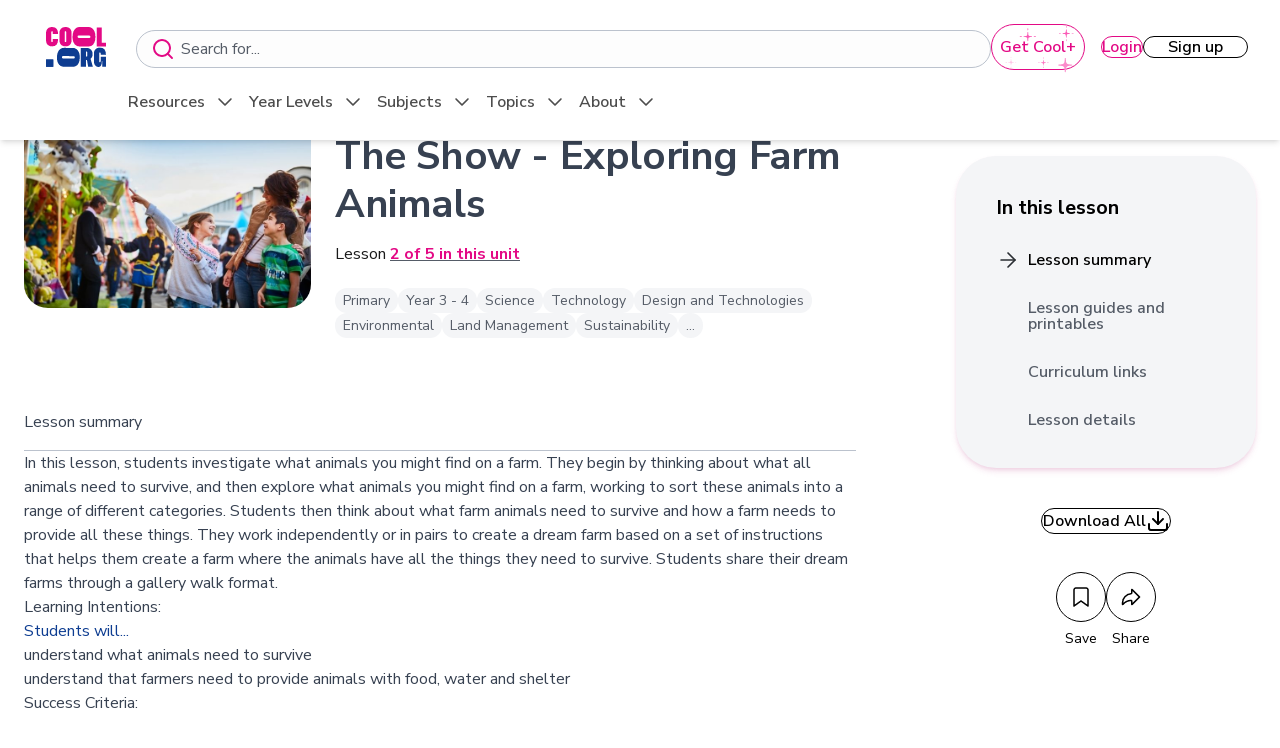

--- FILE ---
content_type: text/html; charset=UTF-8
request_url: https://cool.org/lessons/the-show-exploring-farm-animals-years-3-4
body_size: 60858
content:
<!DOCTYPE html>
<html lang="en">
<head>
  <meta charset="utf-8">
  <meta name="viewport" content="width=device-width, initial-scale=1">
  <meta name="csrf-token" content="j6EOci1m67gVFv7R7L6llxNSQCW96yfIfctEYyPe">

  
  <meta name="gtm-id" content="GTM-W9FCGHT">
    <meta name="active-campaign-id" content="253147959">

  <link rel="apple-touch-icon" sizes="180x180" href="https://cool.org/apple-touch-icon.png">
<link rel="icon" type="image/png" sizes="32x32" href="https://cool.org/favicon-32x32.png">
<link rel="icon" type="image/png" sizes="16x16" href="https://cool.org/favicon-16x16.png">
<link rel="manifest" href="https://cool.org/site.webmanifest">
<link rel="mask-icon" href="https://cool.org/safari-pinned-tab.svg" color="#5bbad5">
<meta name="msapplication-TileColor" content="#da532c">
<meta name="theme-color" content="#ffffff">
  <meta property='og:url' content='https://cool.org/lessons/the-show-exploring-farm-animals-years-3-4'/>

          <meta name="description" content="In this lesson, students will explore the different types of animals found on a farm and sort them into categories while considering what farm animals need to survive. They will work independently or in pairs to create their dream farm, ensuring that all animals have the necessary resources to survive. The lesson ends with a gallery walk where students share their dream farms with their peers." />                      <meta property='og:image' content='https://cool-media-production-public.s3.ap-southeast-2.amazonaws.com/62058da9713e4c89ac7ef041a4ed9069.jpg'/>
    <meta property='og:title' content='The Show - Exploring Farm Animals'/>

  <title>
          
      The Show - Exploring Farm Animals | Cool.org
      </title>

  <script>
    // Define dataLayer and the gtag function.
    window.dataLayer = window.dataLayer || [];
    function gtag(){dataLayer.push(arguments);}

    // Set default consent to 'denied' as a placeholder
    // Determine actual values based on your own requirements
    // gtag('consent', 'default', {
    //   'ad_storage': 'denied',
    //   'ad_user_data': 'denied',
    //   'ad_personalization': 'denied',
    //   'analytics_storage': 'denied'
    // });
  </script>
  <!-- Google Tag Manager -->
  <script>(function(w,d,s,l,i){w[l]=w[l]||[];w[l].push({'gtm.start':
        new Date().getTime(),event:'gtm.js'});var f=d.getElementsByTagName(s)[0],
      j=d.createElement(s),dl=l!='dataLayer'?'&l='+l:'';j.async=true;j.src=
      'https://www.googletagmanager.com/gtm.js?id='+i+dl;f.parentNode.insertBefore(j,f);
    })(window,document,'script','dataLayer','GTM-W9FCGHT');</script>
  <!-- End Google Tag Manager -->
    <script>
    const APP_ID = "sbxlgm8y" // IMPORTANT: Replace with your workspace ID

    var user = {}

    window.intercomSettings = {
      api_base: "https://api-iam.intercom.io",
      app_id: APP_ID,
      user_id: user.id, // IMPORTANT: Replace "user.id" with the variable you use to capture the user's ID
      name: user.name, // IMPORTANT: Replace "user.name" with the variable you use to capture the user's name
      email: user.email, // IMPORTANT: Replace "user.email" with the variable you use to capture the user's email address
      created_at: user.createdAt, // IMPORTANT: Replace "user.createdAt" with the variable you use to capture the user's sign-up date
    };
  </script>

  <script>
    (function(){var w=window;var ic=w.Intercom;if(typeof ic==="function"){ic('update',w.intercomSettings);}else{var d=document;var i=function(){i.c(arguments);};i.q=[];i.c=function(args){i.q.push(args);};w.Intercom=i;var l=function(){var s=d.createElement('script');s.type='text/javascript';s.async=true;s.src='https://widget.intercom.io/widget/' + APP_ID;var x=d.getElementsByTagName('script')[0];x.parentNode.insertBefore(s, x);};if(document.readyState==='complete'){l();}else if(w.attachEvent){w.attachEvent('onload',l);}else{w.addEventListener('load',l,false);}}})();
  </script>
  
  
    <link rel="preload" as="style" href="/build/assets/app-0f668944.css" /><link rel="modulepreload" href="/build/assets/app-f7663fad.js" /><link rel="modulepreload" href="/build/assets/index-4ade46d3.js" /><link rel="modulepreload" href="/build/assets/livewire-helpers-e47cd5c5.js" /><link rel="stylesheet" href="/build/assets/app-0f668944.css" /><script type="module" src="/build/assets/app-f7663fad.js"></script>  <link rel="preload" as="style" href="/build/assets/megamenu-462d3d8c.css" /><link rel="stylesheet" href="/build/assets/megamenu-462d3d8c.css" />  <style >[wire\:loading], [wire\:loading\.delay], [wire\:loading\.inline-block], [wire\:loading\.inline], [wire\:loading\.block], [wire\:loading\.flex], [wire\:loading\.table], [wire\:loading\.grid], [wire\:loading\.inline-flex] {display: none;}[wire\:loading\.delay\.shortest], [wire\:loading\.delay\.shorter], [wire\:loading\.delay\.short], [wire\:loading\.delay\.long], [wire\:loading\.delay\.longer], [wire\:loading\.delay\.longest] {display:none;}[wire\:offline] {display: none;}[wire\:dirty]:not(textarea):not(input):not(select) {display: none;}input:-webkit-autofill, select:-webkit-autofill, textarea:-webkit-autofill {animation-duration: 50000s;animation-name: livewireautofill;}@keyframes livewireautofill { from {} }</style>

</head>
<body
  x-data
  class="min-h-screen flex flex-col justify-between gap-y-10 font-sans text-gray-900 antialiased"
  x-bind:class="{
      'overflow-hidden relative': $store.userInterface.isMobileNavigationExpanded,
    }"
>
<script src="https://cdnjs.cloudflare.com/ajax/libs/bodymovin/5.12.2/lottie.min.js" integrity="sha512-jEnuDt6jfecCjthQAJ+ed0MTVA++5ZKmlUcmDGBv2vUI/REn6FuIdixLNnQT+vKusE2hhTk2is3cFvv5wA+Sgg==" crossorigin="anonymous" referrerpolicy="no-referrer"></script>
<nav
  x-data="{ searchFocused: false }"
  role="menubar"
  x-trap="$store.userInterface.isMobileNavigationExpanded"
  class="js-header sticky top-0 z-20 min-h-[78px] hidden md:block -mb-6"
  x-bind:class="{
    '!z-0': $store.userInterface.isModalOpen,
    'h-screen overflow-y-scroll w-full md:!mx-0': $store.userInterface.isMobileNavigationExpanded,
  }">

  <div class="shadow-md bg-white w-full mx-auto md:py-[14px] flex flex-col justify-between items-center md:pr-4 lg:pl-10 md:pl-10 md:py-[14px] md:pt-6"
       :class="{
      '!px-6 lg:!pl-4 !py-6 lg:!py-[14px] absolute lg:static md:!mt-0 md:rounded-b md:rounded-t-none after:w-screen after:absolute after:h-16 after:top-full after:bg-transparent': $store.userInterface.isMobileNavigationExpanded,
    }"
  >
    
    <div
      class="p-3 flex flex-row  flex-nowrap lg:items-center rounded-b justify-between md:rounded-none bg-transparent m-0 md:p-0 w-full"
      :class="{
          'lg:w-auto mb-2': $store.userInterface.isMobileNavigationExpanded,
          'gap-0 md:gap-x-6': searchFocused,
      }"
    >
      <div class="flex flex-row w-full items-center gap-x-6">
        
        <div class="flex flex-row w-full items-center">
          <a href="https://cool.org"
             class="h-8 max-w-fit w-20 md:h-10 select-none transition-width overflow-hidden ease-in-out mr-6"
             role="menuitem"
             :class="{
               '!w-0 md:!w-20': searchFocused,
               'opacity-0 md:opacity-100 pointer-events-none md:pointer-events-auto': $store.userInterface.isMobileNavigationExpanded
           }"
             x-show="!$store.userInterface.isMobileNavigationExpanded"
          >
            <svg xmlns="http://www.w3.org/2000/svg" viewBox="0 0 1245.97 832.53" class="h-full w-full" alt="Cool.org - Home">
  <g id="Layer_2" data-name="Layer 2">
    <g id="Layer_1-2" data-name="Layer 1">
      <path class="fill-primary-500"
            d="M135.72,309.8q3.34-4.74,4.75-18.19t1.4-40.85H251q0,71.08-28.27,111.94T126.2,403.56q-44.22,0-72.49-18.2T12.86,340A131,131,0,0,1,.26,284.34V119.22a131,131,0,0,1,12.6-55.69q12.6-27.15,40.85-45.34T126.2,0q67.73,0,96.27,40T251,147.2H141.87q0-24.61-1.4-36.93t-4.75-16.79Q132.36,89,125.64,89q-9,0-12.59,6.43t-3.64,18.2v176.3a44.24,44.24,0,0,0,1.68,13.16,18.82,18.82,0,0,0,5,8.4c2.25,2.05,5.41,3.07,9.52,3.07q6.72,0,10.08-4.76" />
      <path class="fill-primary-500"
            d="M417,308.13q3.63-6.44,3.64-18.2V113.63q0-11.76-3.64-18.2T404.36,89q-9,0-12.59,6.43t-3.64,18.2v176.3q0,11.76,3.64,18.2t12.59,6.43q9,0,12.6-6.43m-84.52,77.24Q304.18,367.18,291.59,340A130.77,130.77,0,0,1,279,284.34V119.22a130.81,130.81,0,0,1,12.6-55.69q12.59-27.15,40.85-45.34T404.93,0q45.33,0,73.31,17.92T518,62.69a139.64,139.64,0,0,1,11.75,56.53V284.34A139.61,139.61,0,0,1,518,340.87q-11.76,26.86-39.75,44.77t-73.31,17.92q-44.22,0-72.49-18.19" />
      <path class="fill-primary-500"
            d="M663.65,221.83c5,4,12.17,6,21.4,6.1l208,2.41q13.85.16,21.5-5.61t7.78-20.19q.13-14.43-7.41-20.36t-21.4-6.11l-208-2.41q-13.85-.16-21.5,5.61t-7.77,20.19q-.13,14.4,7.4,20.37M573.78,84.69q21.86-45.25,54.07-65.16T693.72,0H888.25C910.7.26,932.75,9.54,954,23.3s38.85,35.9,52.89,66.41,20.83,69.48,20.39,116.94q-.64,73-22.19,117.81t-53.38,63.38c-21.25,12.37-43.45,16.76-66.77,16.49H691.1c-23.33-.28-46.53-7.43-67.53-20.29s-38.44-34.4-52.24-64.6-20.49-69.63-20.05-118.3q.63-71.19,22.5-116.45" />
      <polygon class="fill-primary-500"
               points="1054.16 12.53 1054.16 404.32 1156.87 404.32 1245.9 404.32 1245.9 329.94 1156.87 329.94 1156.87 12.53 1054.16 12.53" />
      <rect class="fill-secondary-700" x="0.16" y="676.41" width="150.24" height="151.75" />
      <path class="fill-secondary-700"
            d="M338.69,649.65q7.51,5.77,21.35,5.93l207.44,2.33q13.83.17,21.46-5.44c5.07-3.74,7.67-10.28,7.75-19.59S594.3,617,589.3,613.11s-12.13-5.82-21.34-5.91l-207.44-2.33q-13.83-.17-21.46,5.43t-7.76,19.6q-.12,14,7.39,19.75M249.05,516.59q21.79-43.94,53.94-63.24t65.7-18.94l195.6.33c22.38.25,42.83,8.91,64,22.27S667,491.83,681,521.44s20.78,67.43,20.35,113.49q-.66,70.83-22.14,114.32T626,810.75c-21.19,12-41.78,17-65,16.79H363.79c-23.27-.26-44.14-8-65.09-20.47s-38.33-33.38-52.11-62.68-20.44-67.57-20-114.8q.66-69.09,22.46-113" />
      <path class="fill-secondary-700"
            d="M920.11,644.48l53.73,183h-98L848.46,675.26Zm-61-108.59c0-7.45-1.5-13.43-4.48-17.9s-7.65-6.73-14-6.73H830.55V613.69h10.08q10.08,0,14.27-6.43t4.2-18.19Zm52.89-82q28.82,18.19,42.55,45.61t13.7,55.41V570a128.67,128.67,0,0,1-12.87,55.69Q942.5,652.88,914,671.06t-73.33,18.2H830.55V827.51H721.41V435.7H840.63q42.52,0,71.36,18.2" />
      <path class="fill-secondary-700"
            d="M1170.4,618.16H1246V827.5H1170.4ZM1039.71,816q-22.11-16.49-33.3-43.65t-11.2-59V548.2a131,131,0,0,1,12.6-55.69q12.6-27.13,40.85-45.33t72.5-18.19q67.69,0,96.26,40T1246,576.19H1136.82q0-28-3.35-37.5t-12.88-9.52a13,13,0,0,0-8.67,3.08,19.48,19.48,0,0,0-5.6,8.67,38.65,38.65,0,0,0-2,12.88V707.72a44.24,44.24,0,0,0,1.68,13.16,18.83,18.83,0,0,0,5,8.39q3.36,3.08,9.52,3.07,9.51,0,12.88-8.67t3.35-32.74V618.16H1246v90.12h-84q-1.69,60.45-18.47,92.36t-49.81,31.89q-31.92,0-54-16.51" />
      <rect class="fill-secondary-700" y="676.08" width="150.24" height="151.75" />
    </g>
  </g>
</svg>          </a>
          <div wire:id="8faWMZ3fTohtta7nFj1Y" wire:initial-data="{&quot;fingerprint&quot;:{&quot;id&quot;:&quot;8faWMZ3fTohtta7nFj1Y&quot;,&quot;name&quot;:&quot;header-search&quot;,&quot;locale&quot;:&quot;en&quot;,&quot;path&quot;:&quot;lessons\/the-show-exploring-farm-animals-years-3-4&quot;,&quot;method&quot;:&quot;GET&quot;,&quot;v&quot;:&quot;acj&quot;},&quot;effects&quot;:{&quot;listeners&quot;:[&quot;setExpanded&quot;]},&quot;serverMemo&quot;:{&quot;children&quot;:[],&quot;errors&quot;:[],&quot;htmlHash&quot;:&quot;75e3240b&quot;,&quot;data&quot;:{&quot;search&quot;:&quot;&quot;,&quot;searching&quot;:false,&quot;hasResults&quot;:false,&quot;expanded&quot;:false},&quot;dataMeta&quot;:[],&quot;checksum&quot;:&quot;388227844495ddd4a14265c8de442c4a7769764debf91f1930938cf7786b3966&quot;}}" class="pt-1 w-full">
<form
  method="GET"
  action="https://cool.org/search"
  class="relative w-full md:w-60 transition-opacity ease-in-out flex items-center md:hidden"
  x-show="!$store.userInterface.isMobileUserNavigationExpanded"
  x-data="headerSearch($wire.entangle('searching'), $wire.entangle('hasResults'))"
  x-bind="target"
  x-ref="form"
>
  <label class="sr-only" for="mobile-site-search">Search All Content</label>
  <input
    type="search"
    class="search rounded-full pr-2 w-full lg:w-72 2xl:w-80" placeholder="Search for..." name="term" wire:model.debounce.300ms="search" x-ref="search" x-bind="search" @keydown.enter="$refs.form.submit()"
/>  <div
    class="absolute top-2 right-1 flex flex-col items-center justify-around text-neutral-500 z-20 h-7 w-7 pointer-events-none"
    wire:loading.delay
  >
    <svg class="animate-spin" xmlns="http://www.w3.org/2000/svg" width="24" height="24" viewBox="0 0 24 24" fill="none" stroke="currentColor" stroke-width="2" stroke-linecap="round" stroke-linejoin="round" class="feather feather-loader"><line x1="12" y1="2" x2="12" y2="6"></line><line x1="12" y1="18" x2="12" y2="22"></line><line x1="4.93" y1="4.93" x2="7.76" y2="7.76"></line><line x1="16.24" y1="16.24" x2="19.07" y2="19.07"></line><line x1="2" y1="12" x2="6" y2="12"></line><line x1="18" y1="12" x2="22" y2="12"></line><line x1="4.93" y1="19.07" x2="7.76" y2="16.24"></line><line x1="16.24" y1="7.76" x2="19.07" y2="4.93"></line></svg>  </div>
  <div
    class="absolute h-fit p-4 bg-surface-primary md:-left-40 lg:left-0 w-screen lg:w-[480px] z-30 top-12 max-w-screen flex flex-col gap-4 drop-shadow-lg lg:rounded-lg border-b lg:border border-neutral-300"
    x-bind="results"
    style="left: -6rem; padding-right: 0;"
    x-cloak
    x-ref="results"
  >
          <div class="bg-surface-muted rounded-full px-2 py-3 flex flex-row items-center gap-4 text-text-and-icons italic">
        No results found
      </div>
      </div>
</form>
<form
  method="GET"
  action="https://cool.org/search"
  class="relative transition-opacityn w-full ease-in-out md:flex items-center hidden"
  x-data="headerSearch($wire.entangle('searching'), $wire.entangle('hasResults'))"
  @keydown.enter="$refs.form.submit()"
  x-bind="target"
  x-ref="form"
>
  <label class="sr-only" for="site-search">Search All Content</label>
  <input
    type="search"
    class="search rounded-full pr-2 px-0 transition-all ease-linear duration-150 w-full" placeholder="Search for..." name="term" x-on:focus="$wire.call('setExpanded', true)" x-on:blur="$wire.call('setExpanded', false)" wire:loading.class="show-wheel" wire:model.debounce.100ms="search" x-ref="search" x-bind="search"
/>  <div
    class="absolute h-fit p-4 bg-surface-primary md:-left-[0rem] lg:left-0 md:w-[480px] z-30 top-12 max-w-screen flex flex-col gap-4 drop-shadow-lg rounded-lg border-b lg:border border-neutral-300"
    x-bind="results"
    x-cloak
    x-ref="results"
  >
          <div class="bg-surface-muted rounded-full px-2 py-3 flex flex-row items-center gap-4 text-text-and-icons italic">
        No results found
      </div>
      </div>
</form>
</div>
<!-- Livewire Component wire-end:8faWMZ3fTohtta7nFj1Y -->        </div>
        <div
          class="flex-col md:flex-row items-center justify-end gap-2 z-10 hidden md:flex"
          :class="{'!flex': $store.userInterface.isMobileNavigationExpanded}"
        >
                      <a class="nav__link mb-0  w-fit text-sm font-semibold button size-sm button-text text-primary-500 py-3" href="https://cool.org/get-cool">
    <div class='flex flex-row flex-nowrap justify-between items-center w-full'>
    <div id="sparkle-animation" class="w-[120%] h-[120%] absolute -left-2"></div>
              Get Cool+
    <svg class="nav__link_chevron" width="24" height="24" viewBox="0 0 24 24" fill="none" xmlns="http://www.w3.org/2000/svg">
<path d="M6 9L12 15L18 9" stroke="currentColor" stroke-width="1.5" stroke-linecap="round" stroke-linejoin="round"/>
</svg>  </div>
</a>
                                <div class="flex flex-col p-6 md:p-0">
  <div class="flex flex-col mb-6 md:hidden sm:px-6">
    <h2 class="mb-4 text-h2 xl:text-h2-xl text-flat-850">
      Welcome!
    </h2>
    <p class="text-paragraph text-flat-700">
      Want to sign up or log in?
    </p>
  </div>
  <div class="flex flex-row sm:px-4 gap-x-3">
    <a href="https://cool.org/login" @click.prevent="$store.authModalStore.open('login'); $dispatch('open-login')"
      class="w-full text-sm font-semibold button size-sm bg-white text-primary-500 border-primary-500 hover:bg-white"
      role="button">
      Login
    </a>
    <button  @click="$store.authModalStore.open('signUp')" id="signUpBtn"
      class="w-full px-6 text-sm font-semibold button size-sm h-fit" role="button">
      Sign up
    </button>
  </div>
  <hr class='text-neutral-300 mt-8 hidden'>
</div>
                  </div>
      </div>
    </div>
    
    <div
      class="desktop-rss-menu mt-2 items-start relative flex flex-row justify-start gap-2 grow w-full nav-vw:max-w-screen-nav">
      <span class="hidden md:block">
        <div
          :id="'Resources'"
          x-data="{ expanded: false }"
          class="nav__dropdown_wrapper"
          @click.away="expanded = false;"
          x-ref="wrapper"
          @click="expanded = !expanded; $refs.trigger.focus()"
          x-bind:class="{ 'active_menu': expanded }"
        >
            <button
              type="button"
              role="menuitem"
              x-ref="trigger"
              class="nav__dropdown_trigger"
              x-bind:class="{ '!font-bold before:opacity-100 before:visible': expanded }"
            >
                
              Resources

                <span
                  class="nav__dropdown_chevron"
                  :class="expanded ? 'rotate-180' : 'justify-end'"
                >
                    <svg class="h-6 w-6" width="24" height="24" viewBox="0 0 24 24" fill="none" xmlns="http://www.w3.org/2000/svg">
<path d="M6 9L12 15L18 9" stroke="currentColor" stroke-width="1.5" stroke-linecap="round" stroke-linejoin="round"/>
</svg>                </span>
            </button>

            <div
              id="resources_menu"
              x-cloak
              x-bind:style="{ display: expanded ? 'block' : 'none' }"
              class="content dropdown_menu"
              style="margin-top:148px; border: 1px solid #BBC2CD"
            >
            <div class="desktop_menu d-flex m-0">
  <div class="w-100">
    <div class="cmn_list resources_list pb-4">
      <div class="flex">
                <div class="flex-none w-fit w-95" style="padding-top: 1rem;padding-bottom: 0px">
            <div class="flex flex-col">
                            <a class="nav__link submenu_links link-item  " href="/resource-type/unit">
                    <img class="cmn_icon" src="/img/menu-icons/Books.svg">
                    <div class="cmn_list_content" style="text-align:left !important;">
                        <h6 >Units of Work</h6>
                        <p >For educators of all years and subjects.</p>
                    </div>
                </a>
                </li>
                            <a class="nav__link submenu_links link-item  " href="/resource-type/lesson">
                    <img class="cmn_icon" src="/img/menu-icons/File.svg">
                    <div class="cmn_list_content" style="text-align:left !important;">
                        <h6 >Lesson Plans</h6>
                        <p >Fully editable, curriculum-aligned.</p>
                    </div>
                </a>
                </li>
                            <a class="nav__link submenu_links link-item  " href="/resource-type/professional-learning">
                    <img class="cmn_icon" src="/img/menu-icons/GraduationCap.svg">
                    <div class="cmn_list_content" style="text-align:left !important;">
                        <h6 >Professional Learning Courses</h6>
                        <p >Short courses to enhance your practice.</p>
                    </div>
                </a>
                </li>
                            <a class="nav__link submenu_links link-item  " href="/resource-type/presentation-slides">
                    <img class="cmn_icon" src="/img/menu-icons/ChatTreemap.svg">
                    <div class="cmn_list_content" style="text-align:left !important;">
                        <h6 >Presentation Slides</h6>
                        <p >PowerPoint and Google Slides.</p>
                    </div>
                </a>
                </li>
                            <a class="nav__link submenu_links link-item  " href="/resource-type/activity">
                    <img class="cmn_icon" src="/img/menu-icons/PuzzlePiece.svg">
                    <div class="cmn_list_content" style="text-align:left !important;">
                        <h6 >Activities</h6>
                        <p >Short activities with a difference.</p>
                    </div>
                </a>
                </li>
                            <a class="nav__link submenu_links link-item  max1280" href="/resource-type/experiment">
                    <img class="cmn_icon" src="/img/menu-icons/Sparkles.svg">
                    <div class="cmn_list_content" style="text-align:left !important;">
                        <h6 >Experiments</h6>
                        <p >Fun, educational experiments.</p>
                    </div>
                </a>
                </li>
                            <a class="nav__link submenu_links link-item  max1280" href="/resource-type/game">
                    <img class="cmn_icon" src="/img/menu-icons/GamePad.svg">
                    <div class="cmn_list_content" style="text-align:left !important;">
                        <h6 >Games</h6>
                        <p >Resources featuring classroom games.</p>
                    </div>
                </a>
                </li>
                        </div>
        </div>
                <div class="flex-none w-fit w-95" style="padding-top: 1rem;padding-bottom: 0px">
            <div class="flex flex-col">
                            <a class="nav__link submenu_links link-item  " href="/resource-type/factsheet">
                    <img class="cmn_icon" src="/img/menu-icons/Paste.svg">
                    <div class="cmn_list_content" style="text-align:left !important;">
                        <h6 >Factsheets</h6>
                        <p >Supplementary factsheets.</p>
                    </div>
                </a>
                </li>
                            <a class="nav__link submenu_links link-item  " href="/resource-type/video">
                    <img class="cmn_icon" src="/img/menu-icons/Film.svg">
                    <div class="cmn_list_content" style="text-align:left !important;">
                        <h6 >Videos</h6>
                        <p >Educational videos to inspire and engage.</p>
                    </div>
                </a>
                </li>
                            <a class="nav__link submenu_links link-item  " href="/resource-type/books-and-literature">
                    <img class="cmn_icon" src="/img/menu-icons/Book.svg">
                    <div class="cmn_list_content" style="text-align:left !important;">
                        <h6 >Books and Literature</h6>
                        <p >Resources aligned to books and reading.</p>
                    </div>
                </a>
                </li>
                            <a class="nav__link submenu_links link-item  " href="/resource-type/debate">
                    <img class="cmn_icon" src="/img/menu-icons/Bullhorn.svg">
                    <div class="cmn_list_content" style="text-align:left !important;">
                        <h6 >Debate</h6>
                        <p >Resources to get your students talking.</p>
                    </div>
                </a>
                </li>
                            <a class="nav__link submenu_links link-item  " href="/resource-type/documentary-and-film">
                    <img class="cmn_icon" src="/img/menu-icons/FloppyDisk.svg">
                    <div class="cmn_list_content" style="text-align:left !important;">
                        <h6 >Documentary and Film</h6>
                        <p >Bring the big screen to your classroom.</p>
                    </div>
                </a>
                </li>
                            <a class="nav__link submenu_links link-item  max1280" href="/resource-type/home-learning-facilitated">
                    <img class="cmn_icon" src="/img/menu-icons/BookOpenReader.svg">
                    <div class="cmn_list_content" style="text-align:left !important;">
                        <h6 >Home learning (facilitated)</h6>
                        <p ></p>
                    </div>
                </a>
                </li>
                            <a class="nav__link submenu_links link-item  max1280" href="/resource-type/home-learning-self-directed">
                    <img class="cmn_icon" src="/img/menu-icons/GlobeStand.svg">
                    <div class="cmn_list_content" style="text-align:left !important;">
                        <h6 >Home learning (self-directed)</h6>
                        <p ></p>
                    </div>
                </a>
                </li>
                        </div>
        </div>
                <div class="flex-none w-fit w-95" style="padding-top: 1rem;padding-bottom: 0px">
            <div class="flex flex-col">
                            <a class="nav__link submenu_links link-item  " href="/resource-type/experiment">
                    <img class="cmn_icon" src="/img/menu-icons/Sparkles.svg">
                    <div class="cmn_list_content" style="text-align:left !important;">
                        <h6 >Experiments</h6>
                        <p >Fun, educational experiments.</p>
                    </div>
                </a>
                </li>
                            <a class="nav__link submenu_links link-item  " href="/resource-type/game">
                    <img class="cmn_icon" src="/img/menu-icons/GamePad.svg">
                    <div class="cmn_list_content" style="text-align:left !important;">
                        <h6 >Games</h6>
                        <p >Resources featuring classroom games.</p>
                    </div>
                </a>
                </li>
                            <a class="nav__link submenu_links link-item  " href="/resource-type/home-learning-facilitated">
                    <img class="cmn_icon" src="/img/menu-icons/BookOpenReader.svg">
                    <div class="cmn_list_content" style="text-align:left !important;">
                        <h6 >Home learning (facilitated)</h6>
                        <p ></p>
                    </div>
                </a>
                </li>
                            <a class="nav__link submenu_links link-item  " href="/resource-type/home-learning-self-directed">
                    <img class="cmn_icon" src="/img/menu-icons/GlobeStand.svg">
                    <div class="cmn_list_content" style="text-align:left !important;">
                        <h6 >Home learning (self-directed)</h6>
                        <p ></p>
                    </div>
                </a>
                </li>
                        </div>
        </div>
                        <div class="flex-auto w-20 not-third" style="padding-top: 0rem;padding-bottom: 0px"></div>
                <div class="w-30 hidden xl:block">
          <div class="cmn_blog_bg singleBlog h-full w-[365px]">
            <div class="blog_list" style="text-align: left">
              <h4 style="margin-top: -5px;margin-bottom: 18px;">POPULAR</h4>
                                                <div class="blog_list_card">
                                          <img src=/img/OrnamentTop.png class="vector_absolute">
                                        <a class="nav__link submenu_links" href="https://cool.org/schools-tree-day-education-resources">
                      <img class="blog_image rounded-[1rem]" src=https://cool-media-production-public.s3.ap-southeast-2.amazonaws.com/images/tCXs9AgxldgbmagskRxxYUx9azoPTT2K2n2lFKEx.jpg >
                    </a>
                    <a class="nav__link submenu_links w-full recommendation-title" href="https://cool.org/schools-tree-day-education-resources">
                      <p>Schools Tree Day 2025 Resources</p>
                    </a>
                    <a class="nav__link submenu_links hover:!px-1" href="https://cool.org/schools-tree-day-education-resources">Read More</a>
                    <span class="tag_cmn">Event</span>
                  </div>
                                  <div class="blog_list_card">
                                          <img src=/img/OrnamentTop.png class="vector_absolute">
                                        <a class="nav__link submenu_links" href="https://cool.org/presentations/creating-a-meaningful-acknowledgement-of-country">
                      <img class="blog_image rounded-[1rem]" src=https://cool-media-production-public.s3.ap-southeast-2.amazonaws.com/images/EiL1Bqm723VcKlVamrO4W9ViCyP0BDKAYVuVWG2e.jpg >
                    </a>
                    <a class="nav__link submenu_links w-full recommendation-title" href="https://cool.org/presentations/creating-a-meaningful-acknowledgement-of-country">
                      <p>Creating a Meaningful Acknowledgement of Country</p>
                    </a>
                    <a class="nav__link submenu_links hover:!px-1" href="https://cool.org/presentations/creating-a-meaningful-acknowledgement-of-country">Read More</a>
                    <span class="tag_cmn">Primary</span>
                  </div>
                                          </div>
          </div>
        </div>
      </div>
    </div>
  </div>
</div>            </div>

                    </div>
    </span>
  <span class="hidden md:block">
        <div
          :id="'Year Levels'"
          x-data="{ expanded: false }"
          class="nav__dropdown_wrapper"
          @click.away="expanded = false;"
          x-ref="wrapper"
          @click="expanded = !expanded; $refs.trigger.focus()"
          x-bind:class="{ 'active_menu': expanded }"
        >
            <button
              type="button"
              role="menuitem"
              x-ref="trigger"
              class="nav__dropdown_trigger"
              x-bind:class="{ '!font-bold before:opacity-100 before:visible': expanded }"
            >
                
              Year Levels

                <span
                  class="nav__dropdown_chevron"
                  :class="expanded ? 'rotate-180' : 'justify-end'"
                >
                    <svg class="h-6 w-6" width="24" height="24" viewBox="0 0 24 24" fill="none" xmlns="http://www.w3.org/2000/svg">
<path d="M6 9L12 15L18 9" stroke="currentColor" stroke-width="1.5" stroke-linecap="round" stroke-linejoin="round"/>
</svg>                </span>
            </button>

            <div
              id="year levels_menu"
              x-cloak
              x-bind:style="{ display: expanded ? 'block' : 'none' }"
              class="content dropdown_menu"
              style="margin-top:148px; border: 1px solid #BBC2CD"
            >
            <div class="desktop_menu d-flex m-0">
  <div class="w-100">
    <div class="cmn_list resources_list pb-4">
      <div class="flex">
                <div class="flex-none w-fit w-95" style="padding-top: 1rem;padding-bottom: 0px">
            <div class="flex flex-col">
                            <a class="nav__link submenu_links link-item  " href="/year/early-learning">
                    <img class="cmn_icon" src="/img/menu-icons/Ruler.svg">
                    <div class="cmn_list_content" style="text-align:left !important;">
                        <h6 >Early Learning</h6>
                        <p >EYLF-aligned resources for young learners.</p>
                    </div>
                </a>
                </li>
                            <a class="nav__link submenu_links link-item  " href="/year/primary">
                    <img class="cmn_icon" src="/img/menu-icons/Compass.svg">
                    <div class="cmn_list_content" style="text-align:left !important;">
                        <h6 >Primary</h6>
                        <p >Curriculum-aligned resources for F-6.</p>
                    </div>
                </a>
                </li>
                            <a class="nav__link submenu_links link-item  " href="/year/secondary">
                    <img class="cmn_icon" src="/img/menu-icons/GraduationCapSharp.svg">
                    <div class="cmn_list_content" style="text-align:left !important;">
                        <h6 >Secondary</h6>
                        <p >Curriculum-aligned resources for 7-10.</p>
                    </div>
                </a>
                </li>
                            <a class="nav__link submenu_links link-item  " href="/year/parents">
                    <img class="cmn_icon" src="/img/menu-icons/BookOpenReader.svg">
                    <div class="cmn_list_content" style="text-align:left !important;">
                        <h6 >Parents</h6>
                        <p >Teaching and learning at home.</p>
                    </div>
                </a>
                </li>
                            <a class="nav__link submenu_links link-item  max1280" href="/year/foundation">
                    <img class="cmn_icon" src="/img/menu-icons/Sparkles.svg">
                    <div class="cmn_list_content" style="text-align:left !important;">
                        <h6 >Foundation</h6>
                        <p ></p>
                    </div>
                </a>
                </li>
                        </div>
        </div>
                <div class="flex-none w-fit w-40" style="padding-top: 1rem;padding-bottom: 0px">
            <div class="flex flex-col">
                            <a class="nav__link submenu_links link-item  hide1280" href="/year/foundation">
                    <img class="cmn_icon" src="/img/menu-icons/Sparkles.svg">
                    <div class="cmn_list_content" style="text-align:left !important;">
                        <h6 >Foundation</h6>
                        <p ></p>
                    </div>
                </a>
                </li>
                            <a class="nav__link submenu_links link-item  " href="/year/year-1">
                    <img class="cmn_icon" src="/img/menu-icons/Sparkles.svg">
                    <div class="cmn_list_content" style="text-align:left !important;">
                        <h6 >Year 1</h6>
                        <p ></p>
                    </div>
                </a>
                </li>
                            <a class="nav__link submenu_links link-item  " href="/year/year-2">
                    <img class="cmn_icon" src="/img/menu-icons/Sparkles.svg">
                    <div class="cmn_list_content" style="text-align:left !important;">
                        <h6 >Year 2</h6>
                        <p ></p>
                    </div>
                </a>
                </li>
                            <a class="nav__link submenu_links link-item  " href="/year/year-3">
                    <img class="cmn_icon" src="/img/menu-icons/Sparkles.svg">
                    <div class="cmn_list_content" style="text-align:left !important;">
                        <h6 >Year 3</h6>
                        <p ></p>
                    </div>
                </a>
                </li>
                            <a class="nav__link submenu_links link-item  " href="/year/year-4">
                    <img class="cmn_icon" src="/img/menu-icons/Sparkles.svg">
                    <div class="cmn_list_content" style="text-align:left !important;">
                        <h6 >Year 4</h6>
                        <p ></p>
                    </div>
                </a>
                </li>
                            <a class="nav__link submenu_links link-item  " href="/year/year-5">
                    <img class="cmn_icon" src="/img/menu-icons/Sparkles.svg">
                    <div class="cmn_list_content" style="text-align:left !important;">
                        <h6 >Year 5</h6>
                        <p ></p>
                    </div>
                </a>
                </li>
                            <a class="nav__link submenu_links link-item  max1280" href="/year/year-6">
                    <img class="cmn_icon" src="/img/menu-icons/Sparkles.svg">
                    <div class="cmn_list_content" style="text-align:left !important;">
                        <h6 >Year 6</h6>
                        <p ></p>
                    </div>
                </a>
                </li>
                            <a class="nav__link submenu_links link-item  max1280" href="/year/year-7">
                    <img class="cmn_icon" src="/img/menu-icons/Sparkles.svg">
                    <div class="cmn_list_content" style="text-align:left !important;">
                        <h6 >Year 7</h6>
                        <p ></p>
                    </div>
                </a>
                </li>
                            <a class="nav__link submenu_links link-item  max1280" href="/year/year-8">
                    <img class="cmn_icon" src="/img/menu-icons/Sparkles.svg">
                    <div class="cmn_list_content" style="text-align:left !important;">
                        <h6 >Year 8</h6>
                        <p ></p>
                    </div>
                </a>
                </li>
                            <a class="nav__link submenu_links link-item  max1280" href="/year/year-9">
                    <img class="cmn_icon" src="/img/menu-icons/Sparkles.svg">
                    <div class="cmn_list_content" style="text-align:left !important;">
                        <h6 >Year 9</h6>
                        <p ></p>
                    </div>
                </a>
                </li>
                            <a class="nav__link submenu_links link-item  max1280" href="/year/year-10">
                    <img class="cmn_icon" src="/img/menu-icons/Sparkles.svg">
                    <div class="cmn_list_content" style="text-align:left !important;">
                        <h6 >Year 10</h6>
                        <p ></p>
                    </div>
                </a>
                </li>
                        </div>
        </div>
                <div class="flex-none w-fit w-95" style="padding-top: 1rem;padding-bottom: 0px">
            <div class="flex flex-col">
                            <a class="nav__link submenu_links link-item  " href="/year/year-6">
                    <img class="cmn_icon" src="/img/menu-icons/Sparkles.svg">
                    <div class="cmn_list_content" style="text-align:left !important;">
                        <h6 >Year 6</h6>
                        <p ></p>
                    </div>
                </a>
                </li>
                            <a class="nav__link submenu_links link-item  " href="/year/year-7">
                    <img class="cmn_icon" src="/img/menu-icons/Sparkles.svg">
                    <div class="cmn_list_content" style="text-align:left !important;">
                        <h6 >Year 7</h6>
                        <p ></p>
                    </div>
                </a>
                </li>
                            <a class="nav__link submenu_links link-item  " href="/year/year-8">
                    <img class="cmn_icon" src="/img/menu-icons/Sparkles.svg">
                    <div class="cmn_list_content" style="text-align:left !important;">
                        <h6 >Year 8</h6>
                        <p ></p>
                    </div>
                </a>
                </li>
                            <a class="nav__link submenu_links link-item  " href="/year/year-9">
                    <img class="cmn_icon" src="/img/menu-icons/Sparkles.svg">
                    <div class="cmn_list_content" style="text-align:left !important;">
                        <h6 >Year 9</h6>
                        <p ></p>
                    </div>
                </a>
                </li>
                            <a class="nav__link submenu_links link-item  " href="/year/year-10">
                    <img class="cmn_icon" src="/img/menu-icons/Sparkles.svg">
                    <div class="cmn_list_content" style="text-align:left !important;">
                        <h6 >Year 10</h6>
                        <p ></p>
                    </div>
                </a>
                </li>
                        </div>
        </div>
                        <div class="flex-auto w-20 not-third" style="padding-top: 0rem;padding-bottom: 0px"></div>
                <div class="w-30 hidden xl:block">
          <div class="cmn_blog_bg singleBlog h-full w-[365px]">
            <div class="blog_list" style="text-align: left">
              <h4 style="margin-top: -5px;margin-bottom: 18px;">POPULAR</h4>
                                                <div class="blog_list_card">
                                          <img src=/img/OrnamentTop.png class="vector_absolute">
                                        <a class="nav__link submenu_links" href="https://cool.org/schools-tree-day-education-resources">
                      <img class="blog_image rounded-[1rem]" src=https://cool-media-production-public.s3.ap-southeast-2.amazonaws.com/images/tCXs9AgxldgbmagskRxxYUx9azoPTT2K2n2lFKEx.jpg >
                    </a>
                    <a class="nav__link submenu_links w-full recommendation-title" href="https://cool.org/schools-tree-day-education-resources">
                      <p>Schools Tree Day 2025 Resources</p>
                    </a>
                    <a class="nav__link submenu_links hover:!px-1" href="https://cool.org/schools-tree-day-education-resources">Read More</a>
                    <span class="tag_cmn">Event</span>
                  </div>
                                  <div class="blog_list_card">
                                          <img src=/img/OrnamentTop.png class="vector_absolute">
                                        <a class="nav__link submenu_links" href="https://cool.org/presentations/creating-a-meaningful-acknowledgement-of-country">
                      <img class="blog_image rounded-[1rem]" src=https://cool-media-production-public.s3.ap-southeast-2.amazonaws.com/images/EiL1Bqm723VcKlVamrO4W9ViCyP0BDKAYVuVWG2e.jpg >
                    </a>
                    <a class="nav__link submenu_links w-full recommendation-title" href="https://cool.org/presentations/creating-a-meaningful-acknowledgement-of-country">
                      <p>Creating a Meaningful Acknowledgement of Country</p>
                    </a>
                    <a class="nav__link submenu_links hover:!px-1" href="https://cool.org/presentations/creating-a-meaningful-acknowledgement-of-country">Read More</a>
                    <span class="tag_cmn">Primary</span>
                  </div>
                                          </div>
          </div>
        </div>
      </div>
    </div>
  </div>
</div>            </div>

                    </div>
    </span>
  <span class="hidden md:block">
        <div
          :id="'Subjects'"
          x-data="{ expanded: false }"
          class="nav__dropdown_wrapper"
          @click.away="expanded = false;"
          x-ref="wrapper"
          @click="expanded = !expanded; $refs.trigger.focus()"
          x-bind:class="{ 'active_menu': expanded }"
        >
            <button
              type="button"
              role="menuitem"
              x-ref="trigger"
              class="nav__dropdown_trigger"
              x-bind:class="{ '!font-bold before:opacity-100 before:visible': expanded }"
            >
                
              Subjects

                <span
                  class="nav__dropdown_chevron"
                  :class="expanded ? 'rotate-180' : 'justify-end'"
                >
                    <svg class="h-6 w-6" width="24" height="24" viewBox="0 0 24 24" fill="none" xmlns="http://www.w3.org/2000/svg">
<path d="M6 9L12 15L18 9" stroke="currentColor" stroke-width="1.5" stroke-linecap="round" stroke-linejoin="round"/>
</svg>                </span>
            </button>

            <div
              id="subjects_menu"
              x-cloak
              x-bind:style="{ display: expanded ? 'block' : 'none' }"
              class="content dropdown_menu"
              style="margin-top:148px; border: 1px solid #BBC2CD"
            >
            <div class="desktop_menu d-flex m-0">
  <div class="w-100">
    <div class="cmn_list resources_list pb-4">
      <div class="flex">
                <div class="flex-none w-fit w-95" style="padding-top: 1rem;padding-bottom: 0px">
            <div class="flex flex-col">
                            <a class="nav__link submenu_links link-item  " href="/subject/english">
                    <img class="cmn_icon" src="/img/menu-icons/BookOpen.svg">
                    <div class="cmn_list_content" style="text-align:left !important;">
                        <h6 >English</h6>
                        <p >Curriculum-aligned resources that bring English to life.</p>
                    </div>
                </a>
                </li>
                            <a class="nav__link submenu_links link-item  " href="/subject/health-and-physical-education">
                    <img class="cmn_icon" src="/img/menu-icons/ActivityHeart.svg">
                    <div class="cmn_list_content" style="text-align:left !important;">
                        <h6 >Health and Physical Education</h6>
                        <p >Resources to support mental and physical health education.</p>
                    </div>
                </a>
                </li>
                            <a class="nav__link submenu_links link-item  " href="/subject/humanities-and-social-sciences">
                    <img class="cmn_icon" src="/img/menu-icons/Globe.svg">
                    <div class="cmn_list_content" style="text-align:left !important;">
                        <h6 >Humanities and Social Sciences</h6>
                        <p >Geography, History, Civics and Citizenship and more.</p>
                    </div>
                </a>
                </li>
                            <a class="nav__link submenu_links link-item  " href="/subject/mathematics">
                    <img class="cmn_icon" src="/img/menu-icons/Calculator.svg">
                    <div class="cmn_list_content" style="text-align:left !important;">
                        <h6 >Mathematics</h6>
                        <p >Teach essential Maths skills through real-world applications.</p>
                    </div>
                </a>
                </li>
                        </div>
        </div>
                <div class="flex-none w-fit w-95" style="padding-top: 1rem;padding-bottom: 0px">
            <div class="flex flex-col">
                            <a class="nav__link submenu_links link-item  " href="/subject/science">
                    <img class="cmn_icon" src="/img/menu-icons/Microscope.svg">
                    <div class="cmn_list_content" style="text-align:left !important;">
                        <h6 >Science</h6>
                        <p >Science resources that spark real interest.</p>
                    </div>
                </a>
                </li>
                            <a class="nav__link submenu_links link-item  " href="/subject/technology">
                    <img class="cmn_icon" src="/img/menu-icons/Techno.svg">
                    <div class="cmn_list_content" style="text-align:left !important;">
                        <h6 >Technology</h6>
                        <p >All things Design and Technology.</p>
                    </div>
                </a>
                </li>
                            <a class="nav__link submenu_links link-item  " href="/subject/the-arts">
                    <img class="cmn_icon" src="/img/menu-icons/Palette.svg">
                    <div class="cmn_list_content" style="text-align:left !important;">
                        <h6 >The Arts</h6>
                        <p >Fostering creative expression around big topics.</p>
                    </div>
                </a>
                </li>
                            <a class="nav__link submenu_links link-item  " href="/subject/work-studies">
                    <img class="cmn_icon" src="/img/menu-icons/Glasses.svg">
                    <div class="cmn_list_content" style="text-align:left !important;">
                        <h6 >Work Studies</h6>
                        <p >Teach Skills for Learning and Work.</p>
                    </div>
                </a>
                </li>
                        </div>
        </div>
                        <div class="flex-auto w-20 not-third" style="padding-top: 0rem;padding-bottom: 0px"></div>
                <div class="w-30 hidden xl:block">
          <div class="cmn_blog_bg singleBlog h-full w-[365px]">
            <div class="blog_list" style="text-align: left">
              <h4 style="margin-top: -5px;margin-bottom: 18px;">POPULAR</h4>
                                                <div class="blog_list_card">
                                          <img src=/img/OrnamentTop.png class="vector_absolute">
                                        <a class="nav__link submenu_links" href="https://cool.org/schools-tree-day-education-resources">
                      <img class="blog_image rounded-[1rem]" src=https://cool-media-production-public.s3.ap-southeast-2.amazonaws.com/images/tCXs9AgxldgbmagskRxxYUx9azoPTT2K2n2lFKEx.jpg >
                    </a>
                    <a class="nav__link submenu_links w-full recommendation-title" href="https://cool.org/schools-tree-day-education-resources">
                      <p>Schools Tree Day 2025 Resources</p>
                    </a>
                    <a class="nav__link submenu_links hover:!px-1" href="https://cool.org/schools-tree-day-education-resources">Read More</a>
                    <span class="tag_cmn">Event</span>
                  </div>
                                  <div class="blog_list_card">
                                          <img src=/img/OrnamentTop.png class="vector_absolute">
                                        <a class="nav__link submenu_links" href="https://cool.org/presentations/creating-a-meaningful-acknowledgement-of-country">
                      <img class="blog_image rounded-[1rem]" src=https://cool-media-production-public.s3.ap-southeast-2.amazonaws.com/images/EiL1Bqm723VcKlVamrO4W9ViCyP0BDKAYVuVWG2e.jpg >
                    </a>
                    <a class="nav__link submenu_links w-full recommendation-title" href="https://cool.org/presentations/creating-a-meaningful-acknowledgement-of-country">
                      <p>Creating a Meaningful Acknowledgement of Country</p>
                    </a>
                    <a class="nav__link submenu_links hover:!px-1" href="https://cool.org/presentations/creating-a-meaningful-acknowledgement-of-country">Read More</a>
                    <span class="tag_cmn">Primary</span>
                  </div>
                                          </div>
          </div>
        </div>
      </div>
    </div>
  </div>
</div>            </div>

                    </div>
    </span>
  <span class="hidden md:block">
        <div
          :id="'Topics'"
          x-data="{ expanded: false }"
          class="nav__dropdown_wrapper"
          @click.away="expanded = false;"
          x-ref="wrapper"
          @click="expanded = !expanded; $refs.trigger.focus()"
          x-bind:class="{ 'active_menu': expanded }"
        >
            <button
              type="button"
              role="menuitem"
              x-ref="trigger"
              class="nav__dropdown_trigger"
              x-bind:class="{ '!font-bold before:opacity-100 before:visible': expanded }"
            >
                
              Topics

                <span
                  class="nav__dropdown_chevron"
                  :class="expanded ? 'rotate-180' : 'justify-end'"
                >
                    <svg class="h-6 w-6" width="24" height="24" viewBox="0 0 24 24" fill="none" xmlns="http://www.w3.org/2000/svg">
<path d="M6 9L12 15L18 9" stroke="currentColor" stroke-width="1.5" stroke-linecap="round" stroke-linejoin="round"/>
</svg>                </span>
            </button>

            <div
              id="topics_menu"
              x-cloak
              x-bind:style="{ display: expanded ? 'block' : 'none' }"
              class="content dropdown_menu"
              style="margin-top:148px; border: 1px solid #BBC2CD"
            >
            <div class="desktop_menu d-flex m-0">
  <div class="w-100">
    <div class="cmn_list resources_list pb-4">
      <div class="flex">
                <div class="flex-none w-fit w-95" style="padding-top: 1rem;padding-bottom: 0px">
            <div class="flex flex-col">
                            <a class="nav__link submenu_links link-item  " href="/topic/economic">
                    <img class="cmn_icon" src="/img/menu-icons/LineChartUp.svg">
                    <div class="cmn_list_content" style="text-align:left !important;">
                        <h6 >Economic Sustainability</h6>
                        <p >Design Thinking, Financial Literacy and more.</p>
                    </div>
                </a>
                </li>
                            <a class="nav__link submenu_links link-item  " href="/topic/environmental">
                    <img class="cmn_icon" src="/img/menu-icons/Seeding.svg">
                    <div class="cmn_list_content" style="text-align:left !important;">
                        <h6 >Environmental Sustainability</h6>
                        <p >Biodiversity, Energy, Land Management and more.</p>
                    </div>
                </a>
                </li>
                            <a class="nav__link submenu_links link-item  " href="/topic/social">
                    <img class="cmn_icon" src="/img/menu-icons/UsersGroup.svg">
                    <div class="cmn_list_content" style="text-align:left !important;">
                        <h6 >Social Sustainability</h6>
                        <p >Mental Health, Inclusivity, Diversity and more.</p>
                    </div>
                </a>
                </li>
                        </div>
        </div>
                <div class="flex-none w-fit w-95" style="padding-top: 1rem;padding-bottom: 0px">
            <div class="flex flex-col">
                            <a class="nav__link submenu_links link-item  " href="/topic/social/mental-health">
                    <img class="cmn_icon" src="/img/menu-icons/Sparkles.svg">
                    <div class="cmn_list_content" style="text-align:left !important;">
                        <h6 >Mental Health</h6>
                        <p ></p>
                    </div>
                </a>
                </li>
                            <a class="nav__link submenu_links link-item  " href="/topic/environmental/biodiversity">
                    <img class="cmn_icon" src="/img/menu-icons/Sparkles.svg">
                    <div class="cmn_list_content" style="text-align:left !important;">
                        <h6 >Biodiversity</h6>
                        <p ></p>
                    </div>
                </a>
                </li>
                            <a class="nav__link submenu_links link-item  " href="/topic/social/social-and-emotional-learning">
                    <img class="cmn_icon" src="/img/menu-icons/Sparkles.svg">
                    <div class="cmn_list_content" style="text-align:left !important;">
                        <h6 >Social and Emotional Learning</h6>
                        <p ></p>
                    </div>
                </a>
                </li>
                            <a class="nav__link submenu_links link-item  " href="/topic/economic/design-thinking">
                    <img class="cmn_icon" src="/img/menu-icons/Sparkles.svg">
                    <div class="cmn_list_content" style="text-align:left !important;">
                        <h6 >Design Thinking</h6>
                        <p ></p>
                    </div>
                </a>
                </li>
                            <a class="nav__link submenu_links link-item  " href="/topic/environmental/recycling">
                    <img class="cmn_icon" src="/img/menu-icons/Sparkles.svg">
                    <div class="cmn_list_content" style="text-align:left !important;">
                        <h6 >Recycling</h6>
                        <p ></p>
                    </div>
                </a>
                </li>
                            <a class="nav__link submenu_links link-item  " href="/topic/social/human-rights">
                    <img class="cmn_icon" src="/img/menu-icons/Sparkles.svg">
                    <div class="cmn_list_content" style="text-align:left !important;">
                        <h6 >Human Rights</h6>
                        <p ></p>
                    </div>
                </a>
                </li>
                            <a class="nav__link submenu_links link-item  " href="/topic/social/indigenous-education">
                    <img class="cmn_icon" src="/img/menu-icons/Sparkles.svg">
                    <div class="cmn_list_content" style="text-align:left !important;">
                        <h6 >Indigenous Education</h6>
                        <p ></p>
                    </div>
                </a>
                </li>
                        </div>
        </div>
                <div class="flex-none w-fit w-95" style="padding-top: 1rem;padding-bottom: 0px">
            <div class="flex flex-col">
                            <a class="nav__link submenu_links link-item  " href="/topic/social/social-action">
                    <img class="cmn_icon" src="/img/menu-icons/Sparkles.svg">
                    <div class="cmn_list_content" style="text-align:left !important;">
                        <h6 >Social Action</h6>
                        <p ></p>
                    </div>
                </a>
                </li>
                            <a class="nav__link submenu_links link-item  " href="/topic/social/online-safety">
                    <img class="cmn_icon" src="/img/menu-icons/Sparkles.svg">
                    <div class="cmn_list_content" style="text-align:left !important;">
                        <h6 >Online Safety</h6>
                        <p ></p>
                    </div>
                </a>
                </li>
                            <a class="nav__link submenu_links link-item  " href="/topic/environmental/energy">
                    <img class="cmn_icon" src="/img/menu-icons/Sparkles.svg">
                    <div class="cmn_list_content" style="text-align:left !important;">
                        <h6 >Energy</h6>
                        <p ></p>
                    </div>
                </a>
                </li>
                            <a class="nav__link submenu_links link-item  " href="/topic/environmental/oceans">
                    <img class="cmn_icon" src="/img/menu-icons/Sparkles.svg">
                    <div class="cmn_list_content" style="text-align:left !important;">
                        <h6 >Oceans</h6>
                        <p ></p>
                    </div>
                </a>
                </li>
                            <a class="nav__link submenu_links link-item  " href="/topic/environmental/climate-change">
                    <img class="cmn_icon" src="/img/menu-icons/Sparkles.svg">
                    <div class="cmn_list_content" style="text-align:left !important;">
                        <h6 >Climate Change</h6>
                        <p ></p>
                    </div>
                </a>
                </li>
                            <a class="nav__link submenu_links link-item  " href="/topic/social/mindfulness-and-meditation">
                    <img class="cmn_icon" src="/img/menu-icons/Sparkles.svg">
                    <div class="cmn_list_content" style="text-align:left !important;">
                        <h6 >Mindfulness and Meditation</h6>
                        <p ></p>
                    </div>
                </a>
                </li>
                            <a class="nav__link submenu_links link-item  " href="/topic/social/social-enterprise-education">
                    <img class="cmn_icon" src="/img/menu-icons/Sparkles.svg">
                    <div class="cmn_list_content" style="text-align:left !important;">
                        <h6 >Social Enterprise Education</h6>
                        <p ></p>
                    </div>
                </a>
                </li>
                        </div>
        </div>
                        <div class="flex-auto w-20 not-third" style="padding-top: 0rem;padding-bottom: 0px"></div>
                <div class="w-30 hidden xl:block">
          <div class="cmn_blog_bg singleBlog h-full w-[365px]">
            <div class="blog_list" style="text-align: left">
              <h4 style="margin-top: -5px;margin-bottom: 18px;">POPULAR</h4>
                                                <div class="blog_list_card">
                                          <img src=/img/OrnamentTop.png class="vector_absolute">
                                        <a class="nav__link submenu_links" href="https://cool.org/schools-tree-day-education-resources">
                      <img class="blog_image rounded-[1rem]" src=https://cool-media-production-public.s3.ap-southeast-2.amazonaws.com/images/tCXs9AgxldgbmagskRxxYUx9azoPTT2K2n2lFKEx.jpg >
                    </a>
                    <a class="nav__link submenu_links w-full recommendation-title" href="https://cool.org/schools-tree-day-education-resources">
                      <p>Schools Tree Day 2025 Resources</p>
                    </a>
                    <a class="nav__link submenu_links hover:!px-1" href="https://cool.org/schools-tree-day-education-resources">Read More</a>
                    <span class="tag_cmn">Event</span>
                  </div>
                                  <div class="blog_list_card">
                                          <img src=/img/OrnamentTop.png class="vector_absolute">
                                        <a class="nav__link submenu_links" href="https://cool.org/presentations/creating-a-meaningful-acknowledgement-of-country">
                      <img class="blog_image rounded-[1rem]" src=https://cool-media-production-public.s3.ap-southeast-2.amazonaws.com/images/EiL1Bqm723VcKlVamrO4W9ViCyP0BDKAYVuVWG2e.jpg >
                    </a>
                    <a class="nav__link submenu_links w-full recommendation-title" href="https://cool.org/presentations/creating-a-meaningful-acknowledgement-of-country">
                      <p>Creating a Meaningful Acknowledgement of Country</p>
                    </a>
                    <a class="nav__link submenu_links hover:!px-1" href="https://cool.org/presentations/creating-a-meaningful-acknowledgement-of-country">Read More</a>
                    <span class="tag_cmn">Primary</span>
                  </div>
                                          </div>
          </div>
        </div>
      </div>
    </div>
  </div>
</div>            </div>

                    </div>
    </span>
  <span class="hidden md:block">
        <div
          :id="'About'"
          x-data="{ expanded: false }"
          class="nav__dropdown_wrapper"
          @click.away="expanded = false;"
          x-ref="wrapper"
          @click="expanded = !expanded; $refs.trigger.focus()"
          x-bind:class="{ 'active_menu': expanded }"
        >
            <button
              type="button"
              role="menuitem"
              x-ref="trigger"
              class="nav__dropdown_trigger"
              x-bind:class="{ '!font-bold before:opacity-100 before:visible': expanded }"
            >
                
              About

                <span
                  class="nav__dropdown_chevron"
                  :class="expanded ? 'rotate-180' : 'justify-end'"
                >
                    <svg class="h-6 w-6" width="24" height="24" viewBox="0 0 24 24" fill="none" xmlns="http://www.w3.org/2000/svg">
<path d="M6 9L12 15L18 9" stroke="currentColor" stroke-width="1.5" stroke-linecap="round" stroke-linejoin="round"/>
</svg>                </span>
            </button>

            <div
              id="about_menu"
              x-cloak
              x-bind:style="{ display: expanded ? 'block' : 'none' }"
              class="content dropdown_menu"
              style="margin-top:148px; border: 1px solid #BBC2CD"
            >
            <div class="desktop_menu d-flex m-0">
  <div class="w-100">
    <div class="cmn_list resources_list pb-4">
      <div class="flex">
                <div class="flex-none w-fit w-95" style="padding-top: 1rem;padding-bottom: 0px">
            <div class="flex flex-col">
                            <a class="nav__link submenu_links link-item  " href="/get-cool">
                    <img class="cmn_icon" src="/img/shine.svg">
                    <div class="cmn_list_content" style="text-align:left !important;">
                        <h6  style="color: #E30985;" >Get Cool+</h6>
                        <p  style="color: #E30985;" >Enhance your practice with Cool+.</p>
                    </div>
                </a>
                </li>
                            <a class="nav__link submenu_links link-item  " href="/about/our-story">
                    <img class="cmn_icon" src="/img/message-smile-square.svg">
                    <div class="cmn_list_content" style="text-align:left !important;">
                        <h6 >About Us</h6>
                        <p >See our journey.</p>
                    </div>
                </a>
                </li>
                            <a class="nav__link submenu_links link-item  " href="/contact-us">
                    <img class="cmn_icon" src="/img/mail-01.svg">
                    <div class="cmn_list_content" style="text-align:left !important;">
                        <h6 >Contact Us</h6>
                        <p >Get in touch :)</p>
                    </div>
                </a>
                </li>
                            <a class="nav__link submenu_links link-item  " href="/about/donate">
                    <img class="cmn_icon" src="/img/coins-hand.svg">
                    <div class="cmn_list_content" style="text-align:left !important;">
                        <h6 >Donate</h6>
                        <p >Did you know we’re a social enterprise?</p>
                    </div>
                </a>
                </li>
                        </div>
        </div>
                <div class="flex-none w-fit w-95" style="padding-top: 1rem;padding-bottom: 0px">
            <div class="flex flex-col">
                            <a class="nav__link submenu_links link-item  " href="/events">
                    <img class="cmn_icon" src="/img/calendar-date.svg">
                    <div class="cmn_list_content" style="text-align:left !important;">
                        <h6 >Events</h6>
                        <p >Key teaching dates.</p>
                    </div>
                </a>
                </li>
                            <a class="nav__link submenu_links link-item  " href="/about/governance">
                    <img class="cmn_icon" src="/img/landmark.svg">
                    <div class="cmn_list_content" style="text-align:left !important;">
                        <h6 >Governance</h6>
                        <p >All things governance.</p>
                    </div>
                </a>
                </li>
                            <a class="nav__link submenu_links link-item  " href="/about/impact">
                    <img class="cmn_icon" src="/img/diamond-02.svg">
                    <div class="cmn_list_content" style="text-align:left !important;">
                        <h6 >Impact</h6>
                        <p >See our impact.</p>
                    </div>
                </a>
                </li>
                            <a class="nav__link submenu_links link-item  " href="/about/partners">
                    <img class="cmn_icon" src="/img/users-03.svg">
                    <div class="cmn_list_content" style="text-align:left !important;">
                        <h6 >Work With Us</h6>
                        <p >We’re made possible by our partners.</p>
                    </div>
                </a>
                </li>
                        </div>
        </div>
                        <div class="flex-auto w-[17rem] not-third" style="padding-top: 0rem;padding-bottom: 0px"></div>
                <div class="w-30 hidden xl:block">
          <div class="cmn_blog_bg singleBlog h-full w-[365px]">
            <div class="blog_list" style="text-align: left">
              <h4 style="margin-top: -5px;margin-bottom: 18px;">POPULAR</h4>
                                                <div class="blog_list_card">
                                          <img src=/img/OrnamentTop.png class="vector_absolute">
                                        <a class="nav__link submenu_links" href="https://cool.org/schools-tree-day-education-resources">
                      <img class="blog_image rounded-[1rem]" src=https://cool-media-production-public.s3.ap-southeast-2.amazonaws.com/images/tCXs9AgxldgbmagskRxxYUx9azoPTT2K2n2lFKEx.jpg >
                    </a>
                    <a class="nav__link submenu_links w-full recommendation-title" href="https://cool.org/schools-tree-day-education-resources">
                      <p>Schools Tree Day 2025 Resources</p>
                    </a>
                    <a class="nav__link submenu_links hover:!px-1" href="https://cool.org/schools-tree-day-education-resources">Read More</a>
                    <span class="tag_cmn">Event</span>
                  </div>
                                  <div class="blog_list_card">
                                          <img src=/img/OrnamentTop.png class="vector_absolute">
                                        <a class="nav__link submenu_links" href="https://cool.org/presentations/creating-a-meaningful-acknowledgement-of-country">
                      <img class="blog_image rounded-[1rem]" src=https://cool-media-production-public.s3.ap-southeast-2.amazonaws.com/images/EiL1Bqm723VcKlVamrO4W9ViCyP0BDKAYVuVWG2e.jpg >
                    </a>
                    <a class="nav__link submenu_links w-full recommendation-title" href="https://cool.org/presentations/creating-a-meaningful-acknowledgement-of-country">
                      <p>Creating a Meaningful Acknowledgement of Country</p>
                    </a>
                    <a class="nav__link submenu_links hover:!px-1" href="https://cool.org/presentations/creating-a-meaningful-acknowledgement-of-country">Read More</a>
                    <span class="tag_cmn">Primary</span>
                  </div>
                                          </div>
          </div>
        </div>
      </div>
    </div>
  </div>
</div>            </div>

                    </div>
    </span>

<span class="md:hidden block">
      <div
    x-data="{expanded: false}"
    class="nav__dropdown_wrapper"
    @click.away="expanded = false"
    x-ref="wrapper"
    @keydown.esc="expanded = false; $focus.focus($refs.trigger)"
    @keydown.down.prevent="expanded ? $focus.next() : expanded = true"
    @keydown.up.prevent="$focus.focused() === $refs.trigger ? expanded = false : $focus.previous()"
  >
    <button
      type="button"
      role="menuitem"
      x-ref="trigger"
      @click="expanded = ! expanded"
      class="nav__dropdown_trigger"
      x-bind:class="{
              '!text-primary-500 !font-bold': expanded,
            }"
    >
            Resources
      <span
        class="nav__dropdown_chevron "
        :class="expanded ? 'rotate-180' : 'justify-end'">
            <svg class="h-6 w-6" width="24" height="24" viewBox="0 0 24 24" fill="none" xmlns="http://www.w3.org/2000/svg">
<path d="M6 9L12 15L18 9" stroke="currentColor" stroke-width="1.5" stroke-linecap="round" stroke-linejoin="round"/>
</svg>          </span>
    </button>
    <div x-cloak x-transition x-show="expanded" class="nav__dropdown_content">
      <a class="nav__link submenu_links link-item "
                href="/resource-type/unit">
                <img class="cmn_icon" src="/img/menu-icons/Books.svg">
                <div class="cmn_list_content" style="text-align:left !important;">
                  <h6>Units of Work</h6>
                </div>
              </a>
                          <a class="nav__link submenu_links link-item "
                href="/resource-type/lesson">
                <img class="cmn_icon" src="/img/menu-icons/File.svg">
                <div class="cmn_list_content" style="text-align:left !important;">
                  <h6>Lesson Plans</h6>
                </div>
              </a>
                          <a class="nav__link submenu_links link-item "
                href="/resource-type/professional-learning">
                <img class="cmn_icon" src="/img/menu-icons/GraduationCap.svg">
                <div class="cmn_list_content" style="text-align:left !important;">
                  <h6>Professional Learning Courses</h6>
                </div>
              </a>
                          <a class="nav__link submenu_links link-item "
                href="/resource-type/presentation-slides">
                <img class="cmn_icon" src="/img/menu-icons/ChatTreemap.svg">
                <div class="cmn_list_content" style="text-align:left !important;">
                  <h6>Presentation Slides</h6>
                </div>
              </a>
                          <a class="nav__link submenu_links link-item "
                href="/resource-type/activity">
                <img class="cmn_icon" src="/img/menu-icons/PuzzlePiece.svg">
                <div class="cmn_list_content" style="text-align:left !important;">
                  <h6>Activities</h6>
                </div>
              </a>
                          <a class="nav__link submenu_links link-item "
                href="/resource-type/experiment">
                <img class="cmn_icon" src="/img/menu-icons/Sparkles.svg">
                <div class="cmn_list_content" style="text-align:left !important;">
                  <h6>Experiments</h6>
                </div>
              </a>
                          <a class="nav__link submenu_links link-item "
                href="/resource-type/game">
                <img class="cmn_icon" src="/img/menu-icons/GamePad.svg">
                <div class="cmn_list_content" style="text-align:left !important;">
                  <h6>Games</h6>
                </div>
              </a>
                                              <a class="nav__link submenu_links link-item "
                href="/resource-type/factsheet">
                <img class="cmn_icon" src="/img/menu-icons/Paste.svg">
                <div class="cmn_list_content" style="text-align:left !important;">
                  <h6>Factsheets</h6>
                </div>
              </a>
                          <a class="nav__link submenu_links link-item "
                href="/resource-type/video">
                <img class="cmn_icon" src="/img/menu-icons/Film.svg">
                <div class="cmn_list_content" style="text-align:left !important;">
                  <h6>Videos</h6>
                </div>
              </a>
                          <a class="nav__link submenu_links link-item "
                href="/resource-type/books-and-literature">
                <img class="cmn_icon" src="/img/menu-icons/Book.svg">
                <div class="cmn_list_content" style="text-align:left !important;">
                  <h6>Books and Literature</h6>
                </div>
              </a>
                          <a class="nav__link submenu_links link-item "
                href="/resource-type/debate">
                <img class="cmn_icon" src="/img/menu-icons/Bullhorn.svg">
                <div class="cmn_list_content" style="text-align:left !important;">
                  <h6>Debate</h6>
                </div>
              </a>
                          <a class="nav__link submenu_links link-item "
                href="/resource-type/documentary-and-film">
                <img class="cmn_icon" src="/img/menu-icons/FloppyDisk.svg">
                <div class="cmn_list_content" style="text-align:left !important;">
                  <h6>Documentary and Film</h6>
                </div>
              </a>
                          <a class="nav__link submenu_links link-item "
                href="/resource-type/home-learning-facilitated">
                <img class="cmn_icon" src="/img/menu-icons/BookOpenReader.svg">
                <div class="cmn_list_content" style="text-align:left !important;">
                  <h6>Home learning (facilitated)</h6>
                </div>
              </a>
                          <a class="nav__link submenu_links link-item "
                href="/resource-type/home-learning-self-directed">
                <img class="cmn_icon" src="/img/menu-icons/GlobeStand.svg">
                <div class="cmn_list_content" style="text-align:left !important;">
                  <h6>Home learning (self-directed)</h6>
                </div>
              </a>
                                              <a class="nav__link submenu_links link-item "
                href="/resource-type/experiment">
                <img class="cmn_icon" src="/img/menu-icons/Sparkles.svg">
                <div class="cmn_list_content" style="text-align:left !important;">
                  <h6>Experiments</h6>
                </div>
              </a>
                          <a class="nav__link submenu_links link-item "
                href="/resource-type/game">
                <img class="cmn_icon" src="/img/menu-icons/GamePad.svg">
                <div class="cmn_list_content" style="text-align:left !important;">
                  <h6>Games</h6>
                </div>
              </a>
                          <a class="nav__link submenu_links link-item "
                href="/resource-type/home-learning-facilitated">
                <img class="cmn_icon" src="/img/menu-icons/BookOpenReader.svg">
                <div class="cmn_list_content" style="text-align:left !important;">
                  <h6>Home learning (facilitated)</h6>
                </div>
              </a>
                          <a class="nav__link submenu_links link-item "
                href="/resource-type/home-learning-self-directed">
                <img class="cmn_icon" src="/img/menu-icons/GlobeStand.svg">
                <div class="cmn_list_content" style="text-align:left !important;">
                  <h6>Home learning (self-directed)</h6>
                </div>
              </a>
    </div>
  </div>
      <div
    x-data="{expanded: false}"
    class="nav__dropdown_wrapper"
    @click.away="expanded = false"
    x-ref="wrapper"
    @keydown.esc="expanded = false; $focus.focus($refs.trigger)"
    @keydown.down.prevent="expanded ? $focus.next() : expanded = true"
    @keydown.up.prevent="$focus.focused() === $refs.trigger ? expanded = false : $focus.previous()"
  >
    <button
      type="button"
      role="menuitem"
      x-ref="trigger"
      @click="expanded = ! expanded"
      class="nav__dropdown_trigger"
      x-bind:class="{
              '!text-primary-500 !font-bold': expanded,
            }"
    >
            Year Levels
      <span
        class="nav__dropdown_chevron "
        :class="expanded ? 'rotate-180' : 'justify-end'">
            <svg class="h-6 w-6" width="24" height="24" viewBox="0 0 24 24" fill="none" xmlns="http://www.w3.org/2000/svg">
<path d="M6 9L12 15L18 9" stroke="currentColor" stroke-width="1.5" stroke-linecap="round" stroke-linejoin="round"/>
</svg>          </span>
    </button>
    <div x-cloak x-transition x-show="expanded" class="nav__dropdown_content">
      <a class="nav__link submenu_links link-item "
                href="/year/early-learning">
                <img class="cmn_icon" src="/img/menu-icons/Ruler.svg">
                <div class="cmn_list_content" style="text-align:left !important;">
                  <h6>Early Learning</h6>
                </div>
              </a>
                          <a class="nav__link submenu_links link-item "
                href="/year/primary">
                <img class="cmn_icon" src="/img/menu-icons/Compass.svg">
                <div class="cmn_list_content" style="text-align:left !important;">
                  <h6>Primary</h6>
                </div>
              </a>
                          <a class="nav__link submenu_links link-item "
                href="/year/secondary">
                <img class="cmn_icon" src="/img/menu-icons/GraduationCapSharp.svg">
                <div class="cmn_list_content" style="text-align:left !important;">
                  <h6>Secondary</h6>
                </div>
              </a>
                          <a class="nav__link submenu_links link-item "
                href="/year/parents">
                <img class="cmn_icon" src="/img/menu-icons/BookOpenReader.svg">
                <div class="cmn_list_content" style="text-align:left !important;">
                  <h6>Parents</h6>
                </div>
              </a>
                          <a class="nav__link submenu_links link-item "
                href="/year/foundation">
                <img class="cmn_icon" src="/img/menu-icons/Sparkles.svg">
                <div class="cmn_list_content" style="text-align:left !important;">
                  <h6>Foundation</h6>
                </div>
              </a>
                                              <a class="nav__link submenu_links link-item "
                href="/year/foundation">
                <img class="cmn_icon" src="/img/menu-icons/Sparkles.svg">
                <div class="cmn_list_content" style="text-align:left !important;">
                  <h6>Foundation</h6>
                </div>
              </a>
                          <a class="nav__link submenu_links link-item "
                href="/year/year-1">
                <img class="cmn_icon" src="/img/menu-icons/Sparkles.svg">
                <div class="cmn_list_content" style="text-align:left !important;">
                  <h6>Year 1</h6>
                </div>
              </a>
                          <a class="nav__link submenu_links link-item "
                href="/year/year-2">
                <img class="cmn_icon" src="/img/menu-icons/Sparkles.svg">
                <div class="cmn_list_content" style="text-align:left !important;">
                  <h6>Year 2</h6>
                </div>
              </a>
                          <a class="nav__link submenu_links link-item "
                href="/year/year-3">
                <img class="cmn_icon" src="/img/menu-icons/Sparkles.svg">
                <div class="cmn_list_content" style="text-align:left !important;">
                  <h6>Year 3</h6>
                </div>
              </a>
                          <a class="nav__link submenu_links link-item "
                href="/year/year-4">
                <img class="cmn_icon" src="/img/menu-icons/Sparkles.svg">
                <div class="cmn_list_content" style="text-align:left !important;">
                  <h6>Year 4</h6>
                </div>
              </a>
                          <a class="nav__link submenu_links link-item "
                href="/year/year-5">
                <img class="cmn_icon" src="/img/menu-icons/Sparkles.svg">
                <div class="cmn_list_content" style="text-align:left !important;">
                  <h6>Year 5</h6>
                </div>
              </a>
                          <a class="nav__link submenu_links link-item "
                href="/year/year-6">
                <img class="cmn_icon" src="/img/menu-icons/Sparkles.svg">
                <div class="cmn_list_content" style="text-align:left !important;">
                  <h6>Year 6</h6>
                </div>
              </a>
                          <a class="nav__link submenu_links link-item "
                href="/year/year-7">
                <img class="cmn_icon" src="/img/menu-icons/Sparkles.svg">
                <div class="cmn_list_content" style="text-align:left !important;">
                  <h6>Year 7</h6>
                </div>
              </a>
                          <a class="nav__link submenu_links link-item "
                href="/year/year-8">
                <img class="cmn_icon" src="/img/menu-icons/Sparkles.svg">
                <div class="cmn_list_content" style="text-align:left !important;">
                  <h6>Year 8</h6>
                </div>
              </a>
                          <a class="nav__link submenu_links link-item "
                href="/year/year-9">
                <img class="cmn_icon" src="/img/menu-icons/Sparkles.svg">
                <div class="cmn_list_content" style="text-align:left !important;">
                  <h6>Year 9</h6>
                </div>
              </a>
                          <a class="nav__link submenu_links link-item "
                href="/year/year-10">
                <img class="cmn_icon" src="/img/menu-icons/Sparkles.svg">
                <div class="cmn_list_content" style="text-align:left !important;">
                  <h6>Year 10</h6>
                </div>
              </a>
                                              <a class="nav__link submenu_links link-item "
                href="/year/year-6">
                <img class="cmn_icon" src="/img/menu-icons/Sparkles.svg">
                <div class="cmn_list_content" style="text-align:left !important;">
                  <h6>Year 6</h6>
                </div>
              </a>
                          <a class="nav__link submenu_links link-item "
                href="/year/year-7">
                <img class="cmn_icon" src="/img/menu-icons/Sparkles.svg">
                <div class="cmn_list_content" style="text-align:left !important;">
                  <h6>Year 7</h6>
                </div>
              </a>
                          <a class="nav__link submenu_links link-item "
                href="/year/year-8">
                <img class="cmn_icon" src="/img/menu-icons/Sparkles.svg">
                <div class="cmn_list_content" style="text-align:left !important;">
                  <h6>Year 8</h6>
                </div>
              </a>
                          <a class="nav__link submenu_links link-item "
                href="/year/year-9">
                <img class="cmn_icon" src="/img/menu-icons/Sparkles.svg">
                <div class="cmn_list_content" style="text-align:left !important;">
                  <h6>Year 9</h6>
                </div>
              </a>
                          <a class="nav__link submenu_links link-item "
                href="/year/year-10">
                <img class="cmn_icon" src="/img/menu-icons/Sparkles.svg">
                <div class="cmn_list_content" style="text-align:left !important;">
                  <h6>Year 10</h6>
                </div>
              </a>
    </div>
  </div>
      <div
    x-data="{expanded: false}"
    class="nav__dropdown_wrapper"
    @click.away="expanded = false"
    x-ref="wrapper"
    @keydown.esc="expanded = false; $focus.focus($refs.trigger)"
    @keydown.down.prevent="expanded ? $focus.next() : expanded = true"
    @keydown.up.prevent="$focus.focused() === $refs.trigger ? expanded = false : $focus.previous()"
  >
    <button
      type="button"
      role="menuitem"
      x-ref="trigger"
      @click="expanded = ! expanded"
      class="nav__dropdown_trigger"
      x-bind:class="{
              '!text-primary-500 !font-bold': expanded,
            }"
    >
            Subjects
      <span
        class="nav__dropdown_chevron "
        :class="expanded ? 'rotate-180' : 'justify-end'">
            <svg class="h-6 w-6" width="24" height="24" viewBox="0 0 24 24" fill="none" xmlns="http://www.w3.org/2000/svg">
<path d="M6 9L12 15L18 9" stroke="currentColor" stroke-width="1.5" stroke-linecap="round" stroke-linejoin="round"/>
</svg>          </span>
    </button>
    <div x-cloak x-transition x-show="expanded" class="nav__dropdown_content">
      <a class="nav__link submenu_links link-item "
                href="/subject/english">
                <img class="cmn_icon" src="/img/menu-icons/BookOpen.svg">
                <div class="cmn_list_content" style="text-align:left !important;">
                  <h6>English</h6>
                </div>
              </a>
                          <a class="nav__link submenu_links link-item "
                href="/subject/health-and-physical-education">
                <img class="cmn_icon" src="/img/menu-icons/ActivityHeart.svg">
                <div class="cmn_list_content" style="text-align:left !important;">
                  <h6>Health and Physical Education</h6>
                </div>
              </a>
                          <a class="nav__link submenu_links link-item "
                href="/subject/humanities-and-social-sciences">
                <img class="cmn_icon" src="/img/menu-icons/Globe.svg">
                <div class="cmn_list_content" style="text-align:left !important;">
                  <h6>Humanities and Social Sciences</h6>
                </div>
              </a>
                          <a class="nav__link submenu_links link-item "
                href="/subject/mathematics">
                <img class="cmn_icon" src="/img/menu-icons/Calculator.svg">
                <div class="cmn_list_content" style="text-align:left !important;">
                  <h6>Mathematics</h6>
                </div>
              </a>
                                              <a class="nav__link submenu_links link-item "
                href="/subject/science">
                <img class="cmn_icon" src="/img/menu-icons/Microscope.svg">
                <div class="cmn_list_content" style="text-align:left !important;">
                  <h6>Science</h6>
                </div>
              </a>
                          <a class="nav__link submenu_links link-item "
                href="/subject/technology">
                <img class="cmn_icon" src="/img/menu-icons/Techno.svg">
                <div class="cmn_list_content" style="text-align:left !important;">
                  <h6>Technology</h6>
                </div>
              </a>
                          <a class="nav__link submenu_links link-item "
                href="/subject/the-arts">
                <img class="cmn_icon" src="/img/menu-icons/Palette.svg">
                <div class="cmn_list_content" style="text-align:left !important;">
                  <h6>The Arts</h6>
                </div>
              </a>
                          <a class="nav__link submenu_links link-item "
                href="/subject/work-studies">
                <img class="cmn_icon" src="/img/menu-icons/Glasses.svg">
                <div class="cmn_list_content" style="text-align:left !important;">
                  <h6>Work Studies</h6>
                </div>
              </a>
    </div>
  </div>
      <div
    x-data="{expanded: false}"
    class="nav__dropdown_wrapper"
    @click.away="expanded = false"
    x-ref="wrapper"
    @keydown.esc="expanded = false; $focus.focus($refs.trigger)"
    @keydown.down.prevent="expanded ? $focus.next() : expanded = true"
    @keydown.up.prevent="$focus.focused() === $refs.trigger ? expanded = false : $focus.previous()"
  >
    <button
      type="button"
      role="menuitem"
      x-ref="trigger"
      @click="expanded = ! expanded"
      class="nav__dropdown_trigger"
      x-bind:class="{
              '!text-primary-500 !font-bold': expanded,
            }"
    >
            Topics
      <span
        class="nav__dropdown_chevron "
        :class="expanded ? 'rotate-180' : 'justify-end'">
            <svg class="h-6 w-6" width="24" height="24" viewBox="0 0 24 24" fill="none" xmlns="http://www.w3.org/2000/svg">
<path d="M6 9L12 15L18 9" stroke="currentColor" stroke-width="1.5" stroke-linecap="round" stroke-linejoin="round"/>
</svg>          </span>
    </button>
    <div x-cloak x-transition x-show="expanded" class="nav__dropdown_content">
      <a class="nav__link submenu_links link-item "
                href="/topic/economic">
                <img class="cmn_icon" src="/img/menu-icons/LineChartUp.svg">
                <div class="cmn_list_content" style="text-align:left !important;">
                  <h6>Economic Sustainability</h6>
                </div>
              </a>
                          <a class="nav__link submenu_links link-item "
                href="/topic/environmental">
                <img class="cmn_icon" src="/img/menu-icons/Seeding.svg">
                <div class="cmn_list_content" style="text-align:left !important;">
                  <h6>Environmental Sustainability</h6>
                </div>
              </a>
                          <a class="nav__link submenu_links link-item "
                href="/topic/social">
                <img class="cmn_icon" src="/img/menu-icons/UsersGroup.svg">
                <div class="cmn_list_content" style="text-align:left !important;">
                  <h6>Social Sustainability</h6>
                </div>
              </a>
                                              <a class="nav__link submenu_links link-item "
                href="/topic/social/mental-health">
                <img class="cmn_icon" src="/img/menu-icons/Sparkles.svg">
                <div class="cmn_list_content" style="text-align:left !important;">
                  <h6>Mental Health</h6>
                </div>
              </a>
                          <a class="nav__link submenu_links link-item "
                href="/topic/environmental/biodiversity">
                <img class="cmn_icon" src="/img/menu-icons/Sparkles.svg">
                <div class="cmn_list_content" style="text-align:left !important;">
                  <h6>Biodiversity</h6>
                </div>
              </a>
                          <a class="nav__link submenu_links link-item "
                href="/topic/social/social-and-emotional-learning">
                <img class="cmn_icon" src="/img/menu-icons/Sparkles.svg">
                <div class="cmn_list_content" style="text-align:left !important;">
                  <h6>Social and Emotional Learning</h6>
                </div>
              </a>
                          <a class="nav__link submenu_links link-item "
                href="/topic/economic/design-thinking">
                <img class="cmn_icon" src="/img/menu-icons/Sparkles.svg">
                <div class="cmn_list_content" style="text-align:left !important;">
                  <h6>Design Thinking</h6>
                </div>
              </a>
                          <a class="nav__link submenu_links link-item "
                href="/topic/environmental/recycling">
                <img class="cmn_icon" src="/img/menu-icons/Sparkles.svg">
                <div class="cmn_list_content" style="text-align:left !important;">
                  <h6>Recycling</h6>
                </div>
              </a>
                          <a class="nav__link submenu_links link-item "
                href="/topic/social/human-rights">
                <img class="cmn_icon" src="/img/menu-icons/Sparkles.svg">
                <div class="cmn_list_content" style="text-align:left !important;">
                  <h6>Human Rights</h6>
                </div>
              </a>
                          <a class="nav__link submenu_links link-item "
                href="/topic/social/indigenous-education">
                <img class="cmn_icon" src="/img/menu-icons/Sparkles.svg">
                <div class="cmn_list_content" style="text-align:left !important;">
                  <h6>Indigenous Education</h6>
                </div>
              </a>
                                              <a class="nav__link submenu_links link-item "
                href="/topic/social/social-action">
                <img class="cmn_icon" src="/img/menu-icons/Sparkles.svg">
                <div class="cmn_list_content" style="text-align:left !important;">
                  <h6>Social Action</h6>
                </div>
              </a>
                          <a class="nav__link submenu_links link-item "
                href="/topic/social/online-safety">
                <img class="cmn_icon" src="/img/menu-icons/Sparkles.svg">
                <div class="cmn_list_content" style="text-align:left !important;">
                  <h6>Online Safety</h6>
                </div>
              </a>
                          <a class="nav__link submenu_links link-item "
                href="/topic/environmental/energy">
                <img class="cmn_icon" src="/img/menu-icons/Sparkles.svg">
                <div class="cmn_list_content" style="text-align:left !important;">
                  <h6>Energy</h6>
                </div>
              </a>
                          <a class="nav__link submenu_links link-item "
                href="/topic/environmental/oceans">
                <img class="cmn_icon" src="/img/menu-icons/Sparkles.svg">
                <div class="cmn_list_content" style="text-align:left !important;">
                  <h6>Oceans</h6>
                </div>
              </a>
                          <a class="nav__link submenu_links link-item "
                href="/topic/environmental/climate-change">
                <img class="cmn_icon" src="/img/menu-icons/Sparkles.svg">
                <div class="cmn_list_content" style="text-align:left !important;">
                  <h6>Climate Change</h6>
                </div>
              </a>
                          <a class="nav__link submenu_links link-item "
                href="/topic/social/mindfulness-and-meditation">
                <img class="cmn_icon" src="/img/menu-icons/Sparkles.svg">
                <div class="cmn_list_content" style="text-align:left !important;">
                  <h6>Mindfulness and Meditation</h6>
                </div>
              </a>
                          <a class="nav__link submenu_links link-item "
                href="/topic/social/social-enterprise-education">
                <img class="cmn_icon" src="/img/menu-icons/Sparkles.svg">
                <div class="cmn_list_content" style="text-align:left !important;">
                  <h6>Social Enterprise Education</h6>
                </div>
              </a>
    </div>
  </div>
      <div
    x-data="{expanded: false}"
    class="nav__dropdown_wrapper"
    @click.away="expanded = false"
    x-ref="wrapper"
    @keydown.esc="expanded = false; $focus.focus($refs.trigger)"
    @keydown.down.prevent="expanded ? $focus.next() : expanded = true"
    @keydown.up.prevent="$focus.focused() === $refs.trigger ? expanded = false : $focus.previous()"
  >
    <button
      type="button"
      role="menuitem"
      x-ref="trigger"
      @click="expanded = ! expanded"
      class="nav__dropdown_trigger"
      x-bind:class="{
              '!text-primary-500 !font-bold': expanded,
            }"
    >
            About
      <span
        class="nav__dropdown_chevron "
        :class="expanded ? 'rotate-180' : 'justify-end'">
            <svg class="h-6 w-6" width="24" height="24" viewBox="0 0 24 24" fill="none" xmlns="http://www.w3.org/2000/svg">
<path d="M6 9L12 15L18 9" stroke="currentColor" stroke-width="1.5" stroke-linecap="round" stroke-linejoin="round"/>
</svg>          </span>
    </button>
    <div x-cloak x-transition x-show="expanded" class="nav__dropdown_content">
      <a class="nav__link submenu_links link-item "
                href="/get-cool">
                <img class="cmn_icon" src="/img/shine.svg">
                <div class="cmn_list_content" style="text-align:left !important;">
                  <h6>Get Cool+</h6>
                </div>
              </a>
                          <a class="nav__link submenu_links link-item "
                href="/about/our-story">
                <img class="cmn_icon" src="/img/message-smile-square.svg">
                <div class="cmn_list_content" style="text-align:left !important;">
                  <h6>About Us</h6>
                </div>
              </a>
                          <a class="nav__link submenu_links link-item "
                href="/contact-us">
                <img class="cmn_icon" src="/img/mail-01.svg">
                <div class="cmn_list_content" style="text-align:left !important;">
                  <h6>Contact Us</h6>
                </div>
              </a>
                          <a class="nav__link submenu_links link-item "
                href="/about/donate">
                <img class="cmn_icon" src="/img/coins-hand.svg">
                <div class="cmn_list_content" style="text-align:left !important;">
                  <h6>Donate</h6>
                </div>
              </a>
                                              <a class="nav__link submenu_links link-item "
                href="/events">
                <img class="cmn_icon" src="/img/calendar-date.svg">
                <div class="cmn_list_content" style="text-align:left !important;">
                  <h6>Events</h6>
                </div>
              </a>
                          <a class="nav__link submenu_links link-item "
                href="/about/governance">
                <img class="cmn_icon" src="/img/landmark.svg">
                <div class="cmn_list_content" style="text-align:left !important;">
                  <h6>Governance</h6>
                </div>
              </a>
                          <a class="nav__link submenu_links link-item "
                href="/about/impact">
                <img class="cmn_icon" src="/img/diamond-02.svg">
                <div class="cmn_list_content" style="text-align:left !important;">
                  <h6>Impact</h6>
                </div>
              </a>
                          <a class="nav__link submenu_links link-item "
                href="/about/partners">
                <img class="cmn_icon" src="/img/users-03.svg">
                <div class="cmn_list_content" style="text-align:left !important;">
                  <h6>Work With Us</h6>
                </div>
              </a>
    </div>
  </div>
  </span>

<a class="nav__link mb-0  text-action-surface-primary-enabled hover:text-action-surface-primary-enabled hidden" href="https://cool.org/get-cool">
    <div class='flex flex-row flex-nowrap justify-between items-center w-full'>
    Get Cool+
    <svg class="nav__link_chevron" width="24" height="24" viewBox="0 0 24 24" fill="none" xmlns="http://www.w3.org/2000/svg">
<path d="M6 9L12 15L18 9" stroke="currentColor" stroke-width="1.5" stroke-linecap="round" stroke-linejoin="round"/>
</svg>  </div>
</a>
    </div>
  </div>
</nav>

<nav
  x-data="{ searchFocused: false, aboutShown: false }"
  role="menubar"
  x-trap="$store.userInterface.isMobileNavigationExpanded"
  class="js-header sticky top-0 md:mx-4 z-20 min-h-[78px] md:hidden"
  x-bind:class="{
    '!z-0': $store.userInterface.isModalOpen,
    'h-screen overflow-y-scroll hidden-scroll w-full md:!mx-0': $store.userInterface.isMobileNavigationExpanded,
  }"
>
  
  <div
    x-show="$store.userInterface.isMobileNavigationExpanded || $store.userInterface.isMobileUserNavigationExpanded"
    x-transition.opacity
    class="block xl:hidden fixed inset-0 bg-black bg-opacity-25 -z-10"
    x-cloak
    @click="$store.userInterface.setMobileNavigationExpansionState(false);$store.userInterface.setMobileUserNavigationExpansionState(false)"
  ></div>

  <div class="bg-surface border border-surface md:border-border-primary shadow-md md:shadow-none w-full max-w-screen-nav mx-auto flex flex-col xl:flex-row justify-between items-center md:pr-0 lg:pl-4 md:pl-0 md:mt-2 md:rounded-xl"
       :class="{
      'lg:!pl-4 !py-1 lg:!pb-4 !pb-0 lg:!py-[14px] absolute lg:static md:!mt-0 md:rounded-t-none after:w-screen after:absolute after:h-16 after:top-full after:bg-transparent': $store.userInterface.isMobileNavigationExpanded || $store.userInterface.isMobileUserNavigationExpanded,
      'border-0 rounded-b-0 shadow-none': $store.userInterface.isMobilUsereNavigationExpanded,
    }"
  >

    
    <div
      class="p-3 flex flex-row items-center xl-rounded-none w-full"
      :class="{
          'gap-0 md:gap-x-6': searchFocused,
          'justify-between': $store.userInterface.isMobileNavigationExpanded || $store.userInterface.isMobileUserNavigationExpanded,
          'justify-between': !$store.userInterface.isMobileNavigationExpanded && !$store.userInterface.isMobileUserNavigationExpanded,
      }"
    >
      <div class="flex flex-row w-full items-center pl-2">
        <a href="https://cool.org"
           class="sm:pl-4 xl-pl-0 h-8 max-w-fit w-20 md:h-10 select-none transition-width overflow-hidden ease-in-out mr-6"
           role="menuitem"
           :class="{
             'opacity-0 md:opacity-100 pointer-events-none md:pointer-events-auto': $store.userInterface.isMobileNavigationExpanded
         }"
           x-show="!$store.userInterface.isMobileNavigationExpanded"
        >
          <svg xmlns="http://www.w3.org/2000/svg" viewBox="0 0 1245.97 832.53" class="h-full w-full" alt="Cool.org - Home">
  <g id="Layer_2" data-name="Layer 2">
    <g id="Layer_1-2" data-name="Layer 1">
      <path class="fill-primary-500"
            d="M135.72,309.8q3.34-4.74,4.75-18.19t1.4-40.85H251q0,71.08-28.27,111.94T126.2,403.56q-44.22,0-72.49-18.2T12.86,340A131,131,0,0,1,.26,284.34V119.22a131,131,0,0,1,12.6-55.69q12.6-27.15,40.85-45.34T126.2,0q67.73,0,96.27,40T251,147.2H141.87q0-24.61-1.4-36.93t-4.75-16.79Q132.36,89,125.64,89q-9,0-12.59,6.43t-3.64,18.2v176.3a44.24,44.24,0,0,0,1.68,13.16,18.82,18.82,0,0,0,5,8.4c2.25,2.05,5.41,3.07,9.52,3.07q6.72,0,10.08-4.76" />
      <path class="fill-primary-500"
            d="M417,308.13q3.63-6.44,3.64-18.2V113.63q0-11.76-3.64-18.2T404.36,89q-9,0-12.59,6.43t-3.64,18.2v176.3q0,11.76,3.64,18.2t12.59,6.43q9,0,12.6-6.43m-84.52,77.24Q304.18,367.18,291.59,340A130.77,130.77,0,0,1,279,284.34V119.22a130.81,130.81,0,0,1,12.6-55.69q12.59-27.15,40.85-45.34T404.93,0q45.33,0,73.31,17.92T518,62.69a139.64,139.64,0,0,1,11.75,56.53V284.34A139.61,139.61,0,0,1,518,340.87q-11.76,26.86-39.75,44.77t-73.31,17.92q-44.22,0-72.49-18.19" />
      <path class="fill-primary-500"
            d="M663.65,221.83c5,4,12.17,6,21.4,6.1l208,2.41q13.85.16,21.5-5.61t7.78-20.19q.13-14.43-7.41-20.36t-21.4-6.11l-208-2.41q-13.85-.16-21.5,5.61t-7.77,20.19q-.13,14.4,7.4,20.37M573.78,84.69q21.86-45.25,54.07-65.16T693.72,0H888.25C910.7.26,932.75,9.54,954,23.3s38.85,35.9,52.89,66.41,20.83,69.48,20.39,116.94q-.64,73-22.19,117.81t-53.38,63.38c-21.25,12.37-43.45,16.76-66.77,16.49H691.1c-23.33-.28-46.53-7.43-67.53-20.29s-38.44-34.4-52.24-64.6-20.49-69.63-20.05-118.3q.63-71.19,22.5-116.45" />
      <polygon class="fill-primary-500"
               points="1054.16 12.53 1054.16 404.32 1156.87 404.32 1245.9 404.32 1245.9 329.94 1156.87 329.94 1156.87 12.53 1054.16 12.53" />
      <rect class="fill-secondary-700" x="0.16" y="676.41" width="150.24" height="151.75" />
      <path class="fill-secondary-700"
            d="M338.69,649.65q7.51,5.77,21.35,5.93l207.44,2.33q13.83.17,21.46-5.44c5.07-3.74,7.67-10.28,7.75-19.59S594.3,617,589.3,613.11s-12.13-5.82-21.34-5.91l-207.44-2.33q-13.83-.17-21.46,5.43t-7.76,19.6q-.12,14,7.39,19.75M249.05,516.59q21.79-43.94,53.94-63.24t65.7-18.94l195.6.33c22.38.25,42.83,8.91,64,22.27S667,491.83,681,521.44s20.78,67.43,20.35,113.49q-.66,70.83-22.14,114.32T626,810.75c-21.19,12-41.78,17-65,16.79H363.79c-23.27-.26-44.14-8-65.09-20.47s-38.33-33.38-52.11-62.68-20.44-67.57-20-114.8q.66-69.09,22.46-113" />
      <path class="fill-secondary-700"
            d="M920.11,644.48l53.73,183h-98L848.46,675.26Zm-61-108.59c0-7.45-1.5-13.43-4.48-17.9s-7.65-6.73-14-6.73H830.55V613.69h10.08q10.08,0,14.27-6.43t4.2-18.19Zm52.89-82q28.82,18.19,42.55,45.61t13.7,55.41V570a128.67,128.67,0,0,1-12.87,55.69Q942.5,652.88,914,671.06t-73.33,18.2H830.55V827.51H721.41V435.7H840.63q42.52,0,71.36,18.2" />
      <path class="fill-secondary-700"
            d="M1170.4,618.16H1246V827.5H1170.4ZM1039.71,816q-22.11-16.49-33.3-43.65t-11.2-59V548.2a131,131,0,0,1,12.6-55.69q12.6-27.13,40.85-45.33t72.5-18.19q67.69,0,96.26,40T1246,576.19H1136.82q0-28-3.35-37.5t-12.88-9.52a13,13,0,0,0-8.67,3.08,19.48,19.48,0,0,0-5.6,8.67,38.65,38.65,0,0,0-2,12.88V707.72a44.24,44.24,0,0,0,1.68,13.16,18.83,18.83,0,0,0,5,8.39q3.36,3.08,9.52,3.07,9.51,0,12.88-8.67t3.35-32.74V618.16H1246v90.12h-84q-1.69,60.45-18.47,92.36t-49.81,31.89q-31.92,0-54-16.51" />
      <rect class="fill-secondary-700" y="676.08" width="150.24" height="151.75" />
    </g>
  </g>
</svg>        </a>

        
        <div class="w-full" :class="{'hidden': $store.userInterface.isMobileNavigationExpanded}" x-show="!$store.userInterface.isMobileNavigationExpanded">
          <div wire:id="d7EsFHUvnYDjcn3oyYM3" wire:initial-data="{&quot;fingerprint&quot;:{&quot;id&quot;:&quot;d7EsFHUvnYDjcn3oyYM3&quot;,&quot;name&quot;:&quot;header-search&quot;,&quot;locale&quot;:&quot;en&quot;,&quot;path&quot;:&quot;lessons\/the-show-exploring-farm-animals-years-3-4&quot;,&quot;method&quot;:&quot;GET&quot;,&quot;v&quot;:&quot;acj&quot;},&quot;effects&quot;:{&quot;listeners&quot;:[&quot;setExpanded&quot;]},&quot;serverMemo&quot;:{&quot;children&quot;:[],&quot;errors&quot;:[],&quot;htmlHash&quot;:&quot;75e3240b&quot;,&quot;data&quot;:{&quot;search&quot;:&quot;&quot;,&quot;searching&quot;:false,&quot;hasResults&quot;:false,&quot;expanded&quot;:false},&quot;dataMeta&quot;:[],&quot;checksum&quot;:&quot;0cee85bf29596e65377547db9be3d5ceb78069ad109a94403a4e1294a232de9f&quot;}}" class="pt-1 w-full">
<form
  method="GET"
  action="https://cool.org/search"
  class="relative w-full md:w-60 transition-opacity ease-in-out flex items-center md:hidden"
  x-show="!$store.userInterface.isMobileUserNavigationExpanded"
  x-data="headerSearch($wire.entangle('searching'), $wire.entangle('hasResults'))"
  x-bind="target"
  x-ref="form"
>
  <label class="sr-only" for="mobile-site-search">Search All Content</label>
  <input
    type="search"
    class="search rounded-full pr-2 w-full lg:w-72 2xl:w-80" placeholder="Search for..." name="term" wire:model.debounce.300ms="search" x-ref="search" x-bind="search" @keydown.enter="$refs.form.submit()"
/>  <div
    class="absolute top-2 right-1 flex flex-col items-center justify-around text-neutral-500 z-20 h-7 w-7 pointer-events-none"
    wire:loading.delay
  >
    <svg class="animate-spin" xmlns="http://www.w3.org/2000/svg" width="24" height="24" viewBox="0 0 24 24" fill="none" stroke="currentColor" stroke-width="2" stroke-linecap="round" stroke-linejoin="round" class="feather feather-loader"><line x1="12" y1="2" x2="12" y2="6"></line><line x1="12" y1="18" x2="12" y2="22"></line><line x1="4.93" y1="4.93" x2="7.76" y2="7.76"></line><line x1="16.24" y1="16.24" x2="19.07" y2="19.07"></line><line x1="2" y1="12" x2="6" y2="12"></line><line x1="18" y1="12" x2="22" y2="12"></line><line x1="4.93" y1="19.07" x2="7.76" y2="16.24"></line><line x1="16.24" y1="7.76" x2="19.07" y2="4.93"></line></svg>  </div>
  <div
    class="absolute h-fit p-4 bg-surface-primary md:-left-40 lg:left-0 w-screen lg:w-[480px] z-30 top-12 max-w-screen flex flex-col gap-4 drop-shadow-lg lg:rounded-lg border-b lg:border border-neutral-300"
    x-bind="results"
    style="left: -6rem; padding-right: 0;"
    x-cloak
    x-ref="results"
  >
          <div class="bg-surface-muted rounded-full px-2 py-3 flex flex-row items-center gap-4 text-text-and-icons italic">
        No results found
      </div>
      </div>
</form>
<form
  method="GET"
  action="https://cool.org/search"
  class="relative transition-opacityn w-full ease-in-out md:flex items-center hidden"
  x-data="headerSearch($wire.entangle('searching'), $wire.entangle('hasResults'))"
  @keydown.enter="$refs.form.submit()"
  x-bind="target"
  x-ref="form"
>
  <label class="sr-only" for="site-search">Search All Content</label>
  <input
    type="search"
    class="search rounded-full pr-2 px-0 transition-all ease-linear duration-150 w-full" placeholder="Search for..." name="term" x-on:focus="$wire.call('setExpanded', true)" x-on:blur="$wire.call('setExpanded', false)" wire:loading.class="show-wheel" wire:model.debounce.100ms="search" x-ref="search" x-bind="search"
/>  <div
    class="absolute h-fit p-4 bg-surface-primary md:-left-[0rem] lg:left-0 md:w-[480px] z-30 top-12 max-w-screen flex flex-col gap-4 drop-shadow-lg rounded-lg border-b lg:border border-neutral-300"
    x-bind="results"
    x-cloak
    x-ref="results"
  >
          <div class="bg-surface-muted rounded-full px-2 py-3 flex flex-row items-center gap-4 text-text-and-icons italic">
        No results found
      </div>
      </div>
</form>
</div>
<!-- Livewire Component wire-end:d7EsFHUvnYDjcn3oyYM3 -->        </div>
      </div>

      
      <button
        type="button"
        x-show="!$store.userInterface.isMobileUserNavigationExpanded"
        @click="$store.userInterface.setMobileNavigationExpansionState(!$store.userInterface.isMobileNavigationExpanded)"
        class='sm:mr-4 xl:mr-0 size-lg xl:hidden w-10 hover:bg-transparent rounded-2xs p-2 mr-2'
        :class="{
            'min-w-10 min-h-10 action size-sm rounded-full h-10 w-10 p-1 py-0.5 z-30': $store.userInterface.isMobileNavigationExpanded,
            'ml-4 mr-0' : !$store.userInterface.isMobileNavigationExpanded
          }"
        :disabled="searchFocused"
        :aria-hidden="searchFocused"
      >
        <svg x-show="!$store.userInterface.isMobileNavigationExpanded" class="w-6 h-6" xmlns="http://www.w3.org/2000/svg" width="24" height="24" viewBox="0 0 24 24" fill="none" stroke="currentColor" stroke-width="2" stroke-linecap="round" stroke-linejoin="round" class="feather feather-menu"><line x1="3" y1="12" x2="21" y2="12"></line><line x1="3" y1="6" x2="21" y2="6"></line><line x1="3" y1="18" x2="21" y2="18"></line></svg>        <svg x-show="$store.userInterface.isMobileNavigationExpanded" x-cloak="1" class="w-5" xmlns="http://www.w3.org/2000/svg" width="24" height="24" viewBox="0 0 24 24" fill="none" stroke="currentColor" stroke-width="2" stroke-linecap="round" stroke-linejoin="round" class="feather feather-x"><line x1="18" y1="6" x2="6" y2="18"></line><line x1="6" y1="6" x2="18" y2="18"></line></svg>      </button>
          </div>
    <div
      class="flex-col xl:flex-row items-stretch justify-end gap-2 z-10 grow w-full hidden xl:flex"
      :class="{'!flex': $store.userInterface.isMobileNavigationExpanded}"
    >
      
      <div
        class="order-1 relative flex flex-col items-stretch justify-end gap-0 grow w-full new-mobile-nav-list">
        <span class="hidden md:block">
        <div
          :id="'Resources'"
          x-data="{ expanded: false }"
          class="nav__dropdown_wrapper"
          @click.away="expanded = false;"
          x-ref="wrapper"
          @click="expanded = !expanded; $refs.trigger.focus()"
          x-bind:class="{ 'active_menu': expanded }"
        >
            <button
              type="button"
              role="menuitem"
              x-ref="trigger"
              class="nav__dropdown_trigger"
              x-bind:class="{ '!font-bold before:opacity-100 before:visible': expanded }"
            >
                
              Resources

                <span
                  class="nav__dropdown_chevron"
                  :class="expanded ? 'rotate-180' : 'justify-end'"
                >
                    <svg class="h-6 w-6" width="24" height="24" viewBox="0 0 24 24" fill="none" xmlns="http://www.w3.org/2000/svg">
<path d="M6 9L12 15L18 9" stroke="currentColor" stroke-width="1.5" stroke-linecap="round" stroke-linejoin="round"/>
</svg>                </span>
            </button>

            <div
              id="resources_menu"
              x-cloak
              x-bind:style="{ display: expanded ? 'block' : 'none' }"
              class="content dropdown_menu"
              style="margin-top:148px; border: 1px solid #BBC2CD"
            >
            <div class="desktop_menu d-flex m-0">
  <div class="w-100">
    <div class="cmn_list resources_list pb-4">
      <div class="flex">
                <div class="flex-none w-fit w-95" style="padding-top: 1rem;padding-bottom: 0px">
            <div class="flex flex-col">
                            <a class="nav__link submenu_links link-item  " href="/resource-type/unit">
                    <img class="cmn_icon" src="/img/menu-icons/Books.svg">
                    <div class="cmn_list_content" style="text-align:left !important;">
                        <h6 >Units of Work</h6>
                        <p >For educators of all years and subjects.</p>
                    </div>
                </a>
                </li>
                            <a class="nav__link submenu_links link-item  " href="/resource-type/lesson">
                    <img class="cmn_icon" src="/img/menu-icons/File.svg">
                    <div class="cmn_list_content" style="text-align:left !important;">
                        <h6 >Lesson Plans</h6>
                        <p >Fully editable, curriculum-aligned.</p>
                    </div>
                </a>
                </li>
                            <a class="nav__link submenu_links link-item  " href="/resource-type/professional-learning">
                    <img class="cmn_icon" src="/img/menu-icons/GraduationCap.svg">
                    <div class="cmn_list_content" style="text-align:left !important;">
                        <h6 >Professional Learning Courses</h6>
                        <p >Short courses to enhance your practice.</p>
                    </div>
                </a>
                </li>
                            <a class="nav__link submenu_links link-item  " href="/resource-type/presentation-slides">
                    <img class="cmn_icon" src="/img/menu-icons/ChatTreemap.svg">
                    <div class="cmn_list_content" style="text-align:left !important;">
                        <h6 >Presentation Slides</h6>
                        <p >PowerPoint and Google Slides.</p>
                    </div>
                </a>
                </li>
                            <a class="nav__link submenu_links link-item  " href="/resource-type/activity">
                    <img class="cmn_icon" src="/img/menu-icons/PuzzlePiece.svg">
                    <div class="cmn_list_content" style="text-align:left !important;">
                        <h6 >Activities</h6>
                        <p >Short activities with a difference.</p>
                    </div>
                </a>
                </li>
                            <a class="nav__link submenu_links link-item  max1280" href="/resource-type/experiment">
                    <img class="cmn_icon" src="/img/menu-icons/Sparkles.svg">
                    <div class="cmn_list_content" style="text-align:left !important;">
                        <h6 >Experiments</h6>
                        <p >Fun, educational experiments.</p>
                    </div>
                </a>
                </li>
                            <a class="nav__link submenu_links link-item  max1280" href="/resource-type/game">
                    <img class="cmn_icon" src="/img/menu-icons/GamePad.svg">
                    <div class="cmn_list_content" style="text-align:left !important;">
                        <h6 >Games</h6>
                        <p >Resources featuring classroom games.</p>
                    </div>
                </a>
                </li>
                        </div>
        </div>
                <div class="flex-none w-fit w-95" style="padding-top: 1rem;padding-bottom: 0px">
            <div class="flex flex-col">
                            <a class="nav__link submenu_links link-item  " href="/resource-type/factsheet">
                    <img class="cmn_icon" src="/img/menu-icons/Paste.svg">
                    <div class="cmn_list_content" style="text-align:left !important;">
                        <h6 >Factsheets</h6>
                        <p >Supplementary factsheets.</p>
                    </div>
                </a>
                </li>
                            <a class="nav__link submenu_links link-item  " href="/resource-type/video">
                    <img class="cmn_icon" src="/img/menu-icons/Film.svg">
                    <div class="cmn_list_content" style="text-align:left !important;">
                        <h6 >Videos</h6>
                        <p >Educational videos to inspire and engage.</p>
                    </div>
                </a>
                </li>
                            <a class="nav__link submenu_links link-item  " href="/resource-type/books-and-literature">
                    <img class="cmn_icon" src="/img/menu-icons/Book.svg">
                    <div class="cmn_list_content" style="text-align:left !important;">
                        <h6 >Books and Literature</h6>
                        <p >Resources aligned to books and reading.</p>
                    </div>
                </a>
                </li>
                            <a class="nav__link submenu_links link-item  " href="/resource-type/debate">
                    <img class="cmn_icon" src="/img/menu-icons/Bullhorn.svg">
                    <div class="cmn_list_content" style="text-align:left !important;">
                        <h6 >Debate</h6>
                        <p >Resources to get your students talking.</p>
                    </div>
                </a>
                </li>
                            <a class="nav__link submenu_links link-item  " href="/resource-type/documentary-and-film">
                    <img class="cmn_icon" src="/img/menu-icons/FloppyDisk.svg">
                    <div class="cmn_list_content" style="text-align:left !important;">
                        <h6 >Documentary and Film</h6>
                        <p >Bring the big screen to your classroom.</p>
                    </div>
                </a>
                </li>
                            <a class="nav__link submenu_links link-item  max1280" href="/resource-type/home-learning-facilitated">
                    <img class="cmn_icon" src="/img/menu-icons/BookOpenReader.svg">
                    <div class="cmn_list_content" style="text-align:left !important;">
                        <h6 >Home learning (facilitated)</h6>
                        <p ></p>
                    </div>
                </a>
                </li>
                            <a class="nav__link submenu_links link-item  max1280" href="/resource-type/home-learning-self-directed">
                    <img class="cmn_icon" src="/img/menu-icons/GlobeStand.svg">
                    <div class="cmn_list_content" style="text-align:left !important;">
                        <h6 >Home learning (self-directed)</h6>
                        <p ></p>
                    </div>
                </a>
                </li>
                        </div>
        </div>
                <div class="flex-none w-fit w-95" style="padding-top: 1rem;padding-bottom: 0px">
            <div class="flex flex-col">
                            <a class="nav__link submenu_links link-item  " href="/resource-type/experiment">
                    <img class="cmn_icon" src="/img/menu-icons/Sparkles.svg">
                    <div class="cmn_list_content" style="text-align:left !important;">
                        <h6 >Experiments</h6>
                        <p >Fun, educational experiments.</p>
                    </div>
                </a>
                </li>
                            <a class="nav__link submenu_links link-item  " href="/resource-type/game">
                    <img class="cmn_icon" src="/img/menu-icons/GamePad.svg">
                    <div class="cmn_list_content" style="text-align:left !important;">
                        <h6 >Games</h6>
                        <p >Resources featuring classroom games.</p>
                    </div>
                </a>
                </li>
                            <a class="nav__link submenu_links link-item  " href="/resource-type/home-learning-facilitated">
                    <img class="cmn_icon" src="/img/menu-icons/BookOpenReader.svg">
                    <div class="cmn_list_content" style="text-align:left !important;">
                        <h6 >Home learning (facilitated)</h6>
                        <p ></p>
                    </div>
                </a>
                </li>
                            <a class="nav__link submenu_links link-item  " href="/resource-type/home-learning-self-directed">
                    <img class="cmn_icon" src="/img/menu-icons/GlobeStand.svg">
                    <div class="cmn_list_content" style="text-align:left !important;">
                        <h6 >Home learning (self-directed)</h6>
                        <p ></p>
                    </div>
                </a>
                </li>
                        </div>
        </div>
                        <div class="flex-auto w-20 not-third" style="padding-top: 0rem;padding-bottom: 0px"></div>
                <div class="w-30 hidden xl:block">
          <div class="cmn_blog_bg singleBlog h-full w-[365px]">
            <div class="blog_list" style="text-align: left">
              <h4 style="margin-top: -5px;margin-bottom: 18px;">POPULAR</h4>
                                                <div class="blog_list_card">
                                          <img src=/img/OrnamentTop.png class="vector_absolute">
                                        <a class="nav__link submenu_links" href="https://cool.org/schools-tree-day-education-resources">
                      <img class="blog_image rounded-[1rem]" src=https://cool-media-production-public.s3.ap-southeast-2.amazonaws.com/images/tCXs9AgxldgbmagskRxxYUx9azoPTT2K2n2lFKEx.jpg >
                    </a>
                    <a class="nav__link submenu_links w-full recommendation-title" href="https://cool.org/schools-tree-day-education-resources">
                      <p>Schools Tree Day 2025 Resources</p>
                    </a>
                    <a class="nav__link submenu_links hover:!px-1" href="https://cool.org/schools-tree-day-education-resources">Read More</a>
                    <span class="tag_cmn">Event</span>
                  </div>
                                  <div class="blog_list_card">
                                          <img src=/img/OrnamentTop.png class="vector_absolute">
                                        <a class="nav__link submenu_links" href="https://cool.org/presentations/creating-a-meaningful-acknowledgement-of-country">
                      <img class="blog_image rounded-[1rem]" src=https://cool-media-production-public.s3.ap-southeast-2.amazonaws.com/images/EiL1Bqm723VcKlVamrO4W9ViCyP0BDKAYVuVWG2e.jpg >
                    </a>
                    <a class="nav__link submenu_links w-full recommendation-title" href="https://cool.org/presentations/creating-a-meaningful-acknowledgement-of-country">
                      <p>Creating a Meaningful Acknowledgement of Country</p>
                    </a>
                    <a class="nav__link submenu_links hover:!px-1" href="https://cool.org/presentations/creating-a-meaningful-acknowledgement-of-country">Read More</a>
                    <span class="tag_cmn">Primary</span>
                  </div>
                                          </div>
          </div>
        </div>
      </div>
    </div>
  </div>
</div>            </div>

                    </div>
    </span>
  <span class="hidden md:block">
        <div
          :id="'Year Levels'"
          x-data="{ expanded: false }"
          class="nav__dropdown_wrapper"
          @click.away="expanded = false;"
          x-ref="wrapper"
          @click="expanded = !expanded; $refs.trigger.focus()"
          x-bind:class="{ 'active_menu': expanded }"
        >
            <button
              type="button"
              role="menuitem"
              x-ref="trigger"
              class="nav__dropdown_trigger"
              x-bind:class="{ '!font-bold before:opacity-100 before:visible': expanded }"
            >
                
              Year Levels

                <span
                  class="nav__dropdown_chevron"
                  :class="expanded ? 'rotate-180' : 'justify-end'"
                >
                    <svg class="h-6 w-6" width="24" height="24" viewBox="0 0 24 24" fill="none" xmlns="http://www.w3.org/2000/svg">
<path d="M6 9L12 15L18 9" stroke="currentColor" stroke-width="1.5" stroke-linecap="round" stroke-linejoin="round"/>
</svg>                </span>
            </button>

            <div
              id="year levels_menu"
              x-cloak
              x-bind:style="{ display: expanded ? 'block' : 'none' }"
              class="content dropdown_menu"
              style="margin-top:148px; border: 1px solid #BBC2CD"
            >
            <div class="desktop_menu d-flex m-0">
  <div class="w-100">
    <div class="cmn_list resources_list pb-4">
      <div class="flex">
                <div class="flex-none w-fit w-95" style="padding-top: 1rem;padding-bottom: 0px">
            <div class="flex flex-col">
                            <a class="nav__link submenu_links link-item  " href="/year/early-learning">
                    <img class="cmn_icon" src="/img/menu-icons/Ruler.svg">
                    <div class="cmn_list_content" style="text-align:left !important;">
                        <h6 >Early Learning</h6>
                        <p >EYLF-aligned resources for young learners.</p>
                    </div>
                </a>
                </li>
                            <a class="nav__link submenu_links link-item  " href="/year/primary">
                    <img class="cmn_icon" src="/img/menu-icons/Compass.svg">
                    <div class="cmn_list_content" style="text-align:left !important;">
                        <h6 >Primary</h6>
                        <p >Curriculum-aligned resources for F-6.</p>
                    </div>
                </a>
                </li>
                            <a class="nav__link submenu_links link-item  " href="/year/secondary">
                    <img class="cmn_icon" src="/img/menu-icons/GraduationCapSharp.svg">
                    <div class="cmn_list_content" style="text-align:left !important;">
                        <h6 >Secondary</h6>
                        <p >Curriculum-aligned resources for 7-10.</p>
                    </div>
                </a>
                </li>
                            <a class="nav__link submenu_links link-item  " href="/year/parents">
                    <img class="cmn_icon" src="/img/menu-icons/BookOpenReader.svg">
                    <div class="cmn_list_content" style="text-align:left !important;">
                        <h6 >Parents</h6>
                        <p >Teaching and learning at home.</p>
                    </div>
                </a>
                </li>
                            <a class="nav__link submenu_links link-item  max1280" href="/year/foundation">
                    <img class="cmn_icon" src="/img/menu-icons/Sparkles.svg">
                    <div class="cmn_list_content" style="text-align:left !important;">
                        <h6 >Foundation</h6>
                        <p ></p>
                    </div>
                </a>
                </li>
                        </div>
        </div>
                <div class="flex-none w-fit w-40" style="padding-top: 1rem;padding-bottom: 0px">
            <div class="flex flex-col">
                            <a class="nav__link submenu_links link-item  hide1280" href="/year/foundation">
                    <img class="cmn_icon" src="/img/menu-icons/Sparkles.svg">
                    <div class="cmn_list_content" style="text-align:left !important;">
                        <h6 >Foundation</h6>
                        <p ></p>
                    </div>
                </a>
                </li>
                            <a class="nav__link submenu_links link-item  " href="/year/year-1">
                    <img class="cmn_icon" src="/img/menu-icons/Sparkles.svg">
                    <div class="cmn_list_content" style="text-align:left !important;">
                        <h6 >Year 1</h6>
                        <p ></p>
                    </div>
                </a>
                </li>
                            <a class="nav__link submenu_links link-item  " href="/year/year-2">
                    <img class="cmn_icon" src="/img/menu-icons/Sparkles.svg">
                    <div class="cmn_list_content" style="text-align:left !important;">
                        <h6 >Year 2</h6>
                        <p ></p>
                    </div>
                </a>
                </li>
                            <a class="nav__link submenu_links link-item  " href="/year/year-3">
                    <img class="cmn_icon" src="/img/menu-icons/Sparkles.svg">
                    <div class="cmn_list_content" style="text-align:left !important;">
                        <h6 >Year 3</h6>
                        <p ></p>
                    </div>
                </a>
                </li>
                            <a class="nav__link submenu_links link-item  " href="/year/year-4">
                    <img class="cmn_icon" src="/img/menu-icons/Sparkles.svg">
                    <div class="cmn_list_content" style="text-align:left !important;">
                        <h6 >Year 4</h6>
                        <p ></p>
                    </div>
                </a>
                </li>
                            <a class="nav__link submenu_links link-item  " href="/year/year-5">
                    <img class="cmn_icon" src="/img/menu-icons/Sparkles.svg">
                    <div class="cmn_list_content" style="text-align:left !important;">
                        <h6 >Year 5</h6>
                        <p ></p>
                    </div>
                </a>
                </li>
                            <a class="nav__link submenu_links link-item  max1280" href="/year/year-6">
                    <img class="cmn_icon" src="/img/menu-icons/Sparkles.svg">
                    <div class="cmn_list_content" style="text-align:left !important;">
                        <h6 >Year 6</h6>
                        <p ></p>
                    </div>
                </a>
                </li>
                            <a class="nav__link submenu_links link-item  max1280" href="/year/year-7">
                    <img class="cmn_icon" src="/img/menu-icons/Sparkles.svg">
                    <div class="cmn_list_content" style="text-align:left !important;">
                        <h6 >Year 7</h6>
                        <p ></p>
                    </div>
                </a>
                </li>
                            <a class="nav__link submenu_links link-item  max1280" href="/year/year-8">
                    <img class="cmn_icon" src="/img/menu-icons/Sparkles.svg">
                    <div class="cmn_list_content" style="text-align:left !important;">
                        <h6 >Year 8</h6>
                        <p ></p>
                    </div>
                </a>
                </li>
                            <a class="nav__link submenu_links link-item  max1280" href="/year/year-9">
                    <img class="cmn_icon" src="/img/menu-icons/Sparkles.svg">
                    <div class="cmn_list_content" style="text-align:left !important;">
                        <h6 >Year 9</h6>
                        <p ></p>
                    </div>
                </a>
                </li>
                            <a class="nav__link submenu_links link-item  max1280" href="/year/year-10">
                    <img class="cmn_icon" src="/img/menu-icons/Sparkles.svg">
                    <div class="cmn_list_content" style="text-align:left !important;">
                        <h6 >Year 10</h6>
                        <p ></p>
                    </div>
                </a>
                </li>
                        </div>
        </div>
                <div class="flex-none w-fit w-95" style="padding-top: 1rem;padding-bottom: 0px">
            <div class="flex flex-col">
                            <a class="nav__link submenu_links link-item  " href="/year/year-6">
                    <img class="cmn_icon" src="/img/menu-icons/Sparkles.svg">
                    <div class="cmn_list_content" style="text-align:left !important;">
                        <h6 >Year 6</h6>
                        <p ></p>
                    </div>
                </a>
                </li>
                            <a class="nav__link submenu_links link-item  " href="/year/year-7">
                    <img class="cmn_icon" src="/img/menu-icons/Sparkles.svg">
                    <div class="cmn_list_content" style="text-align:left !important;">
                        <h6 >Year 7</h6>
                        <p ></p>
                    </div>
                </a>
                </li>
                            <a class="nav__link submenu_links link-item  " href="/year/year-8">
                    <img class="cmn_icon" src="/img/menu-icons/Sparkles.svg">
                    <div class="cmn_list_content" style="text-align:left !important;">
                        <h6 >Year 8</h6>
                        <p ></p>
                    </div>
                </a>
                </li>
                            <a class="nav__link submenu_links link-item  " href="/year/year-9">
                    <img class="cmn_icon" src="/img/menu-icons/Sparkles.svg">
                    <div class="cmn_list_content" style="text-align:left !important;">
                        <h6 >Year 9</h6>
                        <p ></p>
                    </div>
                </a>
                </li>
                            <a class="nav__link submenu_links link-item  " href="/year/year-10">
                    <img class="cmn_icon" src="/img/menu-icons/Sparkles.svg">
                    <div class="cmn_list_content" style="text-align:left !important;">
                        <h6 >Year 10</h6>
                        <p ></p>
                    </div>
                </a>
                </li>
                        </div>
        </div>
                        <div class="flex-auto w-20 not-third" style="padding-top: 0rem;padding-bottom: 0px"></div>
                <div class="w-30 hidden xl:block">
          <div class="cmn_blog_bg singleBlog h-full w-[365px]">
            <div class="blog_list" style="text-align: left">
              <h4 style="margin-top: -5px;margin-bottom: 18px;">POPULAR</h4>
                                                <div class="blog_list_card">
                                          <img src=/img/OrnamentTop.png class="vector_absolute">
                                        <a class="nav__link submenu_links" href="https://cool.org/schools-tree-day-education-resources">
                      <img class="blog_image rounded-[1rem]" src=https://cool-media-production-public.s3.ap-southeast-2.amazonaws.com/images/tCXs9AgxldgbmagskRxxYUx9azoPTT2K2n2lFKEx.jpg >
                    </a>
                    <a class="nav__link submenu_links w-full recommendation-title" href="https://cool.org/schools-tree-day-education-resources">
                      <p>Schools Tree Day 2025 Resources</p>
                    </a>
                    <a class="nav__link submenu_links hover:!px-1" href="https://cool.org/schools-tree-day-education-resources">Read More</a>
                    <span class="tag_cmn">Event</span>
                  </div>
                                  <div class="blog_list_card">
                                          <img src=/img/OrnamentTop.png class="vector_absolute">
                                        <a class="nav__link submenu_links" href="https://cool.org/presentations/creating-a-meaningful-acknowledgement-of-country">
                      <img class="blog_image rounded-[1rem]" src=https://cool-media-production-public.s3.ap-southeast-2.amazonaws.com/images/EiL1Bqm723VcKlVamrO4W9ViCyP0BDKAYVuVWG2e.jpg >
                    </a>
                    <a class="nav__link submenu_links w-full recommendation-title" href="https://cool.org/presentations/creating-a-meaningful-acknowledgement-of-country">
                      <p>Creating a Meaningful Acknowledgement of Country</p>
                    </a>
                    <a class="nav__link submenu_links hover:!px-1" href="https://cool.org/presentations/creating-a-meaningful-acknowledgement-of-country">Read More</a>
                    <span class="tag_cmn">Primary</span>
                  </div>
                                          </div>
          </div>
        </div>
      </div>
    </div>
  </div>
</div>            </div>

                    </div>
    </span>
  <span class="hidden md:block">
        <div
          :id="'Subjects'"
          x-data="{ expanded: false }"
          class="nav__dropdown_wrapper"
          @click.away="expanded = false;"
          x-ref="wrapper"
          @click="expanded = !expanded; $refs.trigger.focus()"
          x-bind:class="{ 'active_menu': expanded }"
        >
            <button
              type="button"
              role="menuitem"
              x-ref="trigger"
              class="nav__dropdown_trigger"
              x-bind:class="{ '!font-bold before:opacity-100 before:visible': expanded }"
            >
                
              Subjects

                <span
                  class="nav__dropdown_chevron"
                  :class="expanded ? 'rotate-180' : 'justify-end'"
                >
                    <svg class="h-6 w-6" width="24" height="24" viewBox="0 0 24 24" fill="none" xmlns="http://www.w3.org/2000/svg">
<path d="M6 9L12 15L18 9" stroke="currentColor" stroke-width="1.5" stroke-linecap="round" stroke-linejoin="round"/>
</svg>                </span>
            </button>

            <div
              id="subjects_menu"
              x-cloak
              x-bind:style="{ display: expanded ? 'block' : 'none' }"
              class="content dropdown_menu"
              style="margin-top:148px; border: 1px solid #BBC2CD"
            >
            <div class="desktop_menu d-flex m-0">
  <div class="w-100">
    <div class="cmn_list resources_list pb-4">
      <div class="flex">
                <div class="flex-none w-fit w-95" style="padding-top: 1rem;padding-bottom: 0px">
            <div class="flex flex-col">
                            <a class="nav__link submenu_links link-item  " href="/subject/english">
                    <img class="cmn_icon" src="/img/menu-icons/BookOpen.svg">
                    <div class="cmn_list_content" style="text-align:left !important;">
                        <h6 >English</h6>
                        <p >Curriculum-aligned resources that bring English to life.</p>
                    </div>
                </a>
                </li>
                            <a class="nav__link submenu_links link-item  " href="/subject/health-and-physical-education">
                    <img class="cmn_icon" src="/img/menu-icons/ActivityHeart.svg">
                    <div class="cmn_list_content" style="text-align:left !important;">
                        <h6 >Health and Physical Education</h6>
                        <p >Resources to support mental and physical health education.</p>
                    </div>
                </a>
                </li>
                            <a class="nav__link submenu_links link-item  " href="/subject/humanities-and-social-sciences">
                    <img class="cmn_icon" src="/img/menu-icons/Globe.svg">
                    <div class="cmn_list_content" style="text-align:left !important;">
                        <h6 >Humanities and Social Sciences</h6>
                        <p >Geography, History, Civics and Citizenship and more.</p>
                    </div>
                </a>
                </li>
                            <a class="nav__link submenu_links link-item  " href="/subject/mathematics">
                    <img class="cmn_icon" src="/img/menu-icons/Calculator.svg">
                    <div class="cmn_list_content" style="text-align:left !important;">
                        <h6 >Mathematics</h6>
                        <p >Teach essential Maths skills through real-world applications.</p>
                    </div>
                </a>
                </li>
                        </div>
        </div>
                <div class="flex-none w-fit w-95" style="padding-top: 1rem;padding-bottom: 0px">
            <div class="flex flex-col">
                            <a class="nav__link submenu_links link-item  " href="/subject/science">
                    <img class="cmn_icon" src="/img/menu-icons/Microscope.svg">
                    <div class="cmn_list_content" style="text-align:left !important;">
                        <h6 >Science</h6>
                        <p >Science resources that spark real interest.</p>
                    </div>
                </a>
                </li>
                            <a class="nav__link submenu_links link-item  " href="/subject/technology">
                    <img class="cmn_icon" src="/img/menu-icons/Techno.svg">
                    <div class="cmn_list_content" style="text-align:left !important;">
                        <h6 >Technology</h6>
                        <p >All things Design and Technology.</p>
                    </div>
                </a>
                </li>
                            <a class="nav__link submenu_links link-item  " href="/subject/the-arts">
                    <img class="cmn_icon" src="/img/menu-icons/Palette.svg">
                    <div class="cmn_list_content" style="text-align:left !important;">
                        <h6 >The Arts</h6>
                        <p >Fostering creative expression around big topics.</p>
                    </div>
                </a>
                </li>
                            <a class="nav__link submenu_links link-item  " href="/subject/work-studies">
                    <img class="cmn_icon" src="/img/menu-icons/Glasses.svg">
                    <div class="cmn_list_content" style="text-align:left !important;">
                        <h6 >Work Studies</h6>
                        <p >Teach Skills for Learning and Work.</p>
                    </div>
                </a>
                </li>
                        </div>
        </div>
                        <div class="flex-auto w-20 not-third" style="padding-top: 0rem;padding-bottom: 0px"></div>
                <div class="w-30 hidden xl:block">
          <div class="cmn_blog_bg singleBlog h-full w-[365px]">
            <div class="blog_list" style="text-align: left">
              <h4 style="margin-top: -5px;margin-bottom: 18px;">POPULAR</h4>
                                                <div class="blog_list_card">
                                          <img src=/img/OrnamentTop.png class="vector_absolute">
                                        <a class="nav__link submenu_links" href="https://cool.org/schools-tree-day-education-resources">
                      <img class="blog_image rounded-[1rem]" src=https://cool-media-production-public.s3.ap-southeast-2.amazonaws.com/images/tCXs9AgxldgbmagskRxxYUx9azoPTT2K2n2lFKEx.jpg >
                    </a>
                    <a class="nav__link submenu_links w-full recommendation-title" href="https://cool.org/schools-tree-day-education-resources">
                      <p>Schools Tree Day 2025 Resources</p>
                    </a>
                    <a class="nav__link submenu_links hover:!px-1" href="https://cool.org/schools-tree-day-education-resources">Read More</a>
                    <span class="tag_cmn">Event</span>
                  </div>
                                  <div class="blog_list_card">
                                          <img src=/img/OrnamentTop.png class="vector_absolute">
                                        <a class="nav__link submenu_links" href="https://cool.org/presentations/creating-a-meaningful-acknowledgement-of-country">
                      <img class="blog_image rounded-[1rem]" src=https://cool-media-production-public.s3.ap-southeast-2.amazonaws.com/images/EiL1Bqm723VcKlVamrO4W9ViCyP0BDKAYVuVWG2e.jpg >
                    </a>
                    <a class="nav__link submenu_links w-full recommendation-title" href="https://cool.org/presentations/creating-a-meaningful-acknowledgement-of-country">
                      <p>Creating a Meaningful Acknowledgement of Country</p>
                    </a>
                    <a class="nav__link submenu_links hover:!px-1" href="https://cool.org/presentations/creating-a-meaningful-acknowledgement-of-country">Read More</a>
                    <span class="tag_cmn">Primary</span>
                  </div>
                                          </div>
          </div>
        </div>
      </div>
    </div>
  </div>
</div>            </div>

                    </div>
    </span>
  <span class="hidden md:block">
        <div
          :id="'Topics'"
          x-data="{ expanded: false }"
          class="nav__dropdown_wrapper"
          @click.away="expanded = false;"
          x-ref="wrapper"
          @click="expanded = !expanded; $refs.trigger.focus()"
          x-bind:class="{ 'active_menu': expanded }"
        >
            <button
              type="button"
              role="menuitem"
              x-ref="trigger"
              class="nav__dropdown_trigger"
              x-bind:class="{ '!font-bold before:opacity-100 before:visible': expanded }"
            >
                
              Topics

                <span
                  class="nav__dropdown_chevron"
                  :class="expanded ? 'rotate-180' : 'justify-end'"
                >
                    <svg class="h-6 w-6" width="24" height="24" viewBox="0 0 24 24" fill="none" xmlns="http://www.w3.org/2000/svg">
<path d="M6 9L12 15L18 9" stroke="currentColor" stroke-width="1.5" stroke-linecap="round" stroke-linejoin="round"/>
</svg>                </span>
            </button>

            <div
              id="topics_menu"
              x-cloak
              x-bind:style="{ display: expanded ? 'block' : 'none' }"
              class="content dropdown_menu"
              style="margin-top:148px; border: 1px solid #BBC2CD"
            >
            <div class="desktop_menu d-flex m-0">
  <div class="w-100">
    <div class="cmn_list resources_list pb-4">
      <div class="flex">
                <div class="flex-none w-fit w-95" style="padding-top: 1rem;padding-bottom: 0px">
            <div class="flex flex-col">
                            <a class="nav__link submenu_links link-item  " href="/topic/economic">
                    <img class="cmn_icon" src="/img/menu-icons/LineChartUp.svg">
                    <div class="cmn_list_content" style="text-align:left !important;">
                        <h6 >Economic Sustainability</h6>
                        <p >Design Thinking, Financial Literacy and more.</p>
                    </div>
                </a>
                </li>
                            <a class="nav__link submenu_links link-item  " href="/topic/environmental">
                    <img class="cmn_icon" src="/img/menu-icons/Seeding.svg">
                    <div class="cmn_list_content" style="text-align:left !important;">
                        <h6 >Environmental Sustainability</h6>
                        <p >Biodiversity, Energy, Land Management and more.</p>
                    </div>
                </a>
                </li>
                            <a class="nav__link submenu_links link-item  " href="/topic/social">
                    <img class="cmn_icon" src="/img/menu-icons/UsersGroup.svg">
                    <div class="cmn_list_content" style="text-align:left !important;">
                        <h6 >Social Sustainability</h6>
                        <p >Mental Health, Inclusivity, Diversity and more.</p>
                    </div>
                </a>
                </li>
                        </div>
        </div>
                <div class="flex-none w-fit w-95" style="padding-top: 1rem;padding-bottom: 0px">
            <div class="flex flex-col">
                            <a class="nav__link submenu_links link-item  " href="/topic/social/mental-health">
                    <img class="cmn_icon" src="/img/menu-icons/Sparkles.svg">
                    <div class="cmn_list_content" style="text-align:left !important;">
                        <h6 >Mental Health</h6>
                        <p ></p>
                    </div>
                </a>
                </li>
                            <a class="nav__link submenu_links link-item  " href="/topic/environmental/biodiversity">
                    <img class="cmn_icon" src="/img/menu-icons/Sparkles.svg">
                    <div class="cmn_list_content" style="text-align:left !important;">
                        <h6 >Biodiversity</h6>
                        <p ></p>
                    </div>
                </a>
                </li>
                            <a class="nav__link submenu_links link-item  " href="/topic/social/social-and-emotional-learning">
                    <img class="cmn_icon" src="/img/menu-icons/Sparkles.svg">
                    <div class="cmn_list_content" style="text-align:left !important;">
                        <h6 >Social and Emotional Learning</h6>
                        <p ></p>
                    </div>
                </a>
                </li>
                            <a class="nav__link submenu_links link-item  " href="/topic/economic/design-thinking">
                    <img class="cmn_icon" src="/img/menu-icons/Sparkles.svg">
                    <div class="cmn_list_content" style="text-align:left !important;">
                        <h6 >Design Thinking</h6>
                        <p ></p>
                    </div>
                </a>
                </li>
                            <a class="nav__link submenu_links link-item  " href="/topic/environmental/recycling">
                    <img class="cmn_icon" src="/img/menu-icons/Sparkles.svg">
                    <div class="cmn_list_content" style="text-align:left !important;">
                        <h6 >Recycling</h6>
                        <p ></p>
                    </div>
                </a>
                </li>
                            <a class="nav__link submenu_links link-item  " href="/topic/social/human-rights">
                    <img class="cmn_icon" src="/img/menu-icons/Sparkles.svg">
                    <div class="cmn_list_content" style="text-align:left !important;">
                        <h6 >Human Rights</h6>
                        <p ></p>
                    </div>
                </a>
                </li>
                            <a class="nav__link submenu_links link-item  " href="/topic/social/indigenous-education">
                    <img class="cmn_icon" src="/img/menu-icons/Sparkles.svg">
                    <div class="cmn_list_content" style="text-align:left !important;">
                        <h6 >Indigenous Education</h6>
                        <p ></p>
                    </div>
                </a>
                </li>
                        </div>
        </div>
                <div class="flex-none w-fit w-95" style="padding-top: 1rem;padding-bottom: 0px">
            <div class="flex flex-col">
                            <a class="nav__link submenu_links link-item  " href="/topic/social/social-action">
                    <img class="cmn_icon" src="/img/menu-icons/Sparkles.svg">
                    <div class="cmn_list_content" style="text-align:left !important;">
                        <h6 >Social Action</h6>
                        <p ></p>
                    </div>
                </a>
                </li>
                            <a class="nav__link submenu_links link-item  " href="/topic/social/online-safety">
                    <img class="cmn_icon" src="/img/menu-icons/Sparkles.svg">
                    <div class="cmn_list_content" style="text-align:left !important;">
                        <h6 >Online Safety</h6>
                        <p ></p>
                    </div>
                </a>
                </li>
                            <a class="nav__link submenu_links link-item  " href="/topic/environmental/energy">
                    <img class="cmn_icon" src="/img/menu-icons/Sparkles.svg">
                    <div class="cmn_list_content" style="text-align:left !important;">
                        <h6 >Energy</h6>
                        <p ></p>
                    </div>
                </a>
                </li>
                            <a class="nav__link submenu_links link-item  " href="/topic/environmental/oceans">
                    <img class="cmn_icon" src="/img/menu-icons/Sparkles.svg">
                    <div class="cmn_list_content" style="text-align:left !important;">
                        <h6 >Oceans</h6>
                        <p ></p>
                    </div>
                </a>
                </li>
                            <a class="nav__link submenu_links link-item  " href="/topic/environmental/climate-change">
                    <img class="cmn_icon" src="/img/menu-icons/Sparkles.svg">
                    <div class="cmn_list_content" style="text-align:left !important;">
                        <h6 >Climate Change</h6>
                        <p ></p>
                    </div>
                </a>
                </li>
                            <a class="nav__link submenu_links link-item  " href="/topic/social/mindfulness-and-meditation">
                    <img class="cmn_icon" src="/img/menu-icons/Sparkles.svg">
                    <div class="cmn_list_content" style="text-align:left !important;">
                        <h6 >Mindfulness and Meditation</h6>
                        <p ></p>
                    </div>
                </a>
                </li>
                            <a class="nav__link submenu_links link-item  " href="/topic/social/social-enterprise-education">
                    <img class="cmn_icon" src="/img/menu-icons/Sparkles.svg">
                    <div class="cmn_list_content" style="text-align:left !important;">
                        <h6 >Social Enterprise Education</h6>
                        <p ></p>
                    </div>
                </a>
                </li>
                        </div>
        </div>
                        <div class="flex-auto w-20 not-third" style="padding-top: 0rem;padding-bottom: 0px"></div>
                <div class="w-30 hidden xl:block">
          <div class="cmn_blog_bg singleBlog h-full w-[365px]">
            <div class="blog_list" style="text-align: left">
              <h4 style="margin-top: -5px;margin-bottom: 18px;">POPULAR</h4>
                                                <div class="blog_list_card">
                                          <img src=/img/OrnamentTop.png class="vector_absolute">
                                        <a class="nav__link submenu_links" href="https://cool.org/schools-tree-day-education-resources">
                      <img class="blog_image rounded-[1rem]" src=https://cool-media-production-public.s3.ap-southeast-2.amazonaws.com/images/tCXs9AgxldgbmagskRxxYUx9azoPTT2K2n2lFKEx.jpg >
                    </a>
                    <a class="nav__link submenu_links w-full recommendation-title" href="https://cool.org/schools-tree-day-education-resources">
                      <p>Schools Tree Day 2025 Resources</p>
                    </a>
                    <a class="nav__link submenu_links hover:!px-1" href="https://cool.org/schools-tree-day-education-resources">Read More</a>
                    <span class="tag_cmn">Event</span>
                  </div>
                                  <div class="blog_list_card">
                                          <img src=/img/OrnamentTop.png class="vector_absolute">
                                        <a class="nav__link submenu_links" href="https://cool.org/presentations/creating-a-meaningful-acknowledgement-of-country">
                      <img class="blog_image rounded-[1rem]" src=https://cool-media-production-public.s3.ap-southeast-2.amazonaws.com/images/EiL1Bqm723VcKlVamrO4W9ViCyP0BDKAYVuVWG2e.jpg >
                    </a>
                    <a class="nav__link submenu_links w-full recommendation-title" href="https://cool.org/presentations/creating-a-meaningful-acknowledgement-of-country">
                      <p>Creating a Meaningful Acknowledgement of Country</p>
                    </a>
                    <a class="nav__link submenu_links hover:!px-1" href="https://cool.org/presentations/creating-a-meaningful-acknowledgement-of-country">Read More</a>
                    <span class="tag_cmn">Primary</span>
                  </div>
                                          </div>
          </div>
        </div>
      </div>
    </div>
  </div>
</div>            </div>

                    </div>
    </span>
  <span class="hidden md:block">
        <div
          :id="'About'"
          x-data="{ expanded: false }"
          class="nav__dropdown_wrapper"
          @click.away="expanded = false;"
          x-ref="wrapper"
          @click="expanded = !expanded; $refs.trigger.focus()"
          x-bind:class="{ 'active_menu': expanded }"
        >
            <button
              type="button"
              role="menuitem"
              x-ref="trigger"
              class="nav__dropdown_trigger"
              x-bind:class="{ '!font-bold before:opacity-100 before:visible': expanded }"
            >
                
              About

                <span
                  class="nav__dropdown_chevron"
                  :class="expanded ? 'rotate-180' : 'justify-end'"
                >
                    <svg class="h-6 w-6" width="24" height="24" viewBox="0 0 24 24" fill="none" xmlns="http://www.w3.org/2000/svg">
<path d="M6 9L12 15L18 9" stroke="currentColor" stroke-width="1.5" stroke-linecap="round" stroke-linejoin="round"/>
</svg>                </span>
            </button>

            <div
              id="about_menu"
              x-cloak
              x-bind:style="{ display: expanded ? 'block' : 'none' }"
              class="content dropdown_menu"
              style="margin-top:148px; border: 1px solid #BBC2CD"
            >
            <div class="desktop_menu d-flex m-0">
  <div class="w-100">
    <div class="cmn_list resources_list pb-4">
      <div class="flex">
                <div class="flex-none w-fit w-95" style="padding-top: 1rem;padding-bottom: 0px">
            <div class="flex flex-col">
                            <a class="nav__link submenu_links link-item  " href="/get-cool">
                    <img class="cmn_icon" src="/img/shine.svg">
                    <div class="cmn_list_content" style="text-align:left !important;">
                        <h6  style="color: #E30985;" >Get Cool+</h6>
                        <p  style="color: #E30985;" >Enhance your practice with Cool+.</p>
                    </div>
                </a>
                </li>
                            <a class="nav__link submenu_links link-item  " href="/about/our-story">
                    <img class="cmn_icon" src="/img/message-smile-square.svg">
                    <div class="cmn_list_content" style="text-align:left !important;">
                        <h6 >About Us</h6>
                        <p >See our journey.</p>
                    </div>
                </a>
                </li>
                            <a class="nav__link submenu_links link-item  " href="/contact-us">
                    <img class="cmn_icon" src="/img/mail-01.svg">
                    <div class="cmn_list_content" style="text-align:left !important;">
                        <h6 >Contact Us</h6>
                        <p >Get in touch :)</p>
                    </div>
                </a>
                </li>
                            <a class="nav__link submenu_links link-item  " href="/about/donate">
                    <img class="cmn_icon" src="/img/coins-hand.svg">
                    <div class="cmn_list_content" style="text-align:left !important;">
                        <h6 >Donate</h6>
                        <p >Did you know we’re a social enterprise?</p>
                    </div>
                </a>
                </li>
                        </div>
        </div>
                <div class="flex-none w-fit w-95" style="padding-top: 1rem;padding-bottom: 0px">
            <div class="flex flex-col">
                            <a class="nav__link submenu_links link-item  " href="/events">
                    <img class="cmn_icon" src="/img/calendar-date.svg">
                    <div class="cmn_list_content" style="text-align:left !important;">
                        <h6 >Events</h6>
                        <p >Key teaching dates.</p>
                    </div>
                </a>
                </li>
                            <a class="nav__link submenu_links link-item  " href="/about/governance">
                    <img class="cmn_icon" src="/img/landmark.svg">
                    <div class="cmn_list_content" style="text-align:left !important;">
                        <h6 >Governance</h6>
                        <p >All things governance.</p>
                    </div>
                </a>
                </li>
                            <a class="nav__link submenu_links link-item  " href="/about/impact">
                    <img class="cmn_icon" src="/img/diamond-02.svg">
                    <div class="cmn_list_content" style="text-align:left !important;">
                        <h6 >Impact</h6>
                        <p >See our impact.</p>
                    </div>
                </a>
                </li>
                            <a class="nav__link submenu_links link-item  " href="/about/partners">
                    <img class="cmn_icon" src="/img/users-03.svg">
                    <div class="cmn_list_content" style="text-align:left !important;">
                        <h6 >Work With Us</h6>
                        <p >We’re made possible by our partners.</p>
                    </div>
                </a>
                </li>
                        </div>
        </div>
                        <div class="flex-auto w-[17rem] not-third" style="padding-top: 0rem;padding-bottom: 0px"></div>
                <div class="w-30 hidden xl:block">
          <div class="cmn_blog_bg singleBlog h-full w-[365px]">
            <div class="blog_list" style="text-align: left">
              <h4 style="margin-top: -5px;margin-bottom: 18px;">POPULAR</h4>
                                                <div class="blog_list_card">
                                          <img src=/img/OrnamentTop.png class="vector_absolute">
                                        <a class="nav__link submenu_links" href="https://cool.org/schools-tree-day-education-resources">
                      <img class="blog_image rounded-[1rem]" src=https://cool-media-production-public.s3.ap-southeast-2.amazonaws.com/images/tCXs9AgxldgbmagskRxxYUx9azoPTT2K2n2lFKEx.jpg >
                    </a>
                    <a class="nav__link submenu_links w-full recommendation-title" href="https://cool.org/schools-tree-day-education-resources">
                      <p>Schools Tree Day 2025 Resources</p>
                    </a>
                    <a class="nav__link submenu_links hover:!px-1" href="https://cool.org/schools-tree-day-education-resources">Read More</a>
                    <span class="tag_cmn">Event</span>
                  </div>
                                  <div class="blog_list_card">
                                          <img src=/img/OrnamentTop.png class="vector_absolute">
                                        <a class="nav__link submenu_links" href="https://cool.org/presentations/creating-a-meaningful-acknowledgement-of-country">
                      <img class="blog_image rounded-[1rem]" src=https://cool-media-production-public.s3.ap-southeast-2.amazonaws.com/images/EiL1Bqm723VcKlVamrO4W9ViCyP0BDKAYVuVWG2e.jpg >
                    </a>
                    <a class="nav__link submenu_links w-full recommendation-title" href="https://cool.org/presentations/creating-a-meaningful-acknowledgement-of-country">
                      <p>Creating a Meaningful Acknowledgement of Country</p>
                    </a>
                    <a class="nav__link submenu_links hover:!px-1" href="https://cool.org/presentations/creating-a-meaningful-acknowledgement-of-country">Read More</a>
                    <span class="tag_cmn">Primary</span>
                  </div>
                                          </div>
          </div>
        </div>
      </div>
    </div>
  </div>
</div>            </div>

                    </div>
    </span>

<span class="md:hidden block">
      <div
    x-data="{expanded: false}"
    class="nav__dropdown_wrapper"
    @click.away="expanded = false"
    x-ref="wrapper"
    @keydown.esc="expanded = false; $focus.focus($refs.trigger)"
    @keydown.down.prevent="expanded ? $focus.next() : expanded = true"
    @keydown.up.prevent="$focus.focused() === $refs.trigger ? expanded = false : $focus.previous()"
  >
    <button
      type="button"
      role="menuitem"
      x-ref="trigger"
      @click="expanded = ! expanded"
      class="nav__dropdown_trigger"
      x-bind:class="{
              '!text-primary-500 !font-bold': expanded,
            }"
    >
            Resources
      <span
        class="nav__dropdown_chevron "
        :class="expanded ? 'rotate-180' : 'justify-end'">
            <svg class="h-6 w-6" width="24" height="24" viewBox="0 0 24 24" fill="none" xmlns="http://www.w3.org/2000/svg">
<path d="M6 9L12 15L18 9" stroke="currentColor" stroke-width="1.5" stroke-linecap="round" stroke-linejoin="round"/>
</svg>          </span>
    </button>
    <div x-cloak x-transition x-show="expanded" class="nav__dropdown_content">
      <a class="nav__link submenu_links link-item "
                href="/resource-type/unit">
                <img class="cmn_icon" src="/img/menu-icons/Books.svg">
                <div class="cmn_list_content" style="text-align:left !important;">
                  <h6>Units of Work</h6>
                </div>
              </a>
                          <a class="nav__link submenu_links link-item "
                href="/resource-type/lesson">
                <img class="cmn_icon" src="/img/menu-icons/File.svg">
                <div class="cmn_list_content" style="text-align:left !important;">
                  <h6>Lesson Plans</h6>
                </div>
              </a>
                          <a class="nav__link submenu_links link-item "
                href="/resource-type/professional-learning">
                <img class="cmn_icon" src="/img/menu-icons/GraduationCap.svg">
                <div class="cmn_list_content" style="text-align:left !important;">
                  <h6>Professional Learning Courses</h6>
                </div>
              </a>
                          <a class="nav__link submenu_links link-item "
                href="/resource-type/presentation-slides">
                <img class="cmn_icon" src="/img/menu-icons/ChatTreemap.svg">
                <div class="cmn_list_content" style="text-align:left !important;">
                  <h6>Presentation Slides</h6>
                </div>
              </a>
                          <a class="nav__link submenu_links link-item "
                href="/resource-type/activity">
                <img class="cmn_icon" src="/img/menu-icons/PuzzlePiece.svg">
                <div class="cmn_list_content" style="text-align:left !important;">
                  <h6>Activities</h6>
                </div>
              </a>
                          <a class="nav__link submenu_links link-item "
                href="/resource-type/experiment">
                <img class="cmn_icon" src="/img/menu-icons/Sparkles.svg">
                <div class="cmn_list_content" style="text-align:left !important;">
                  <h6>Experiments</h6>
                </div>
              </a>
                          <a class="nav__link submenu_links link-item "
                href="/resource-type/game">
                <img class="cmn_icon" src="/img/menu-icons/GamePad.svg">
                <div class="cmn_list_content" style="text-align:left !important;">
                  <h6>Games</h6>
                </div>
              </a>
                                              <a class="nav__link submenu_links link-item "
                href="/resource-type/factsheet">
                <img class="cmn_icon" src="/img/menu-icons/Paste.svg">
                <div class="cmn_list_content" style="text-align:left !important;">
                  <h6>Factsheets</h6>
                </div>
              </a>
                          <a class="nav__link submenu_links link-item "
                href="/resource-type/video">
                <img class="cmn_icon" src="/img/menu-icons/Film.svg">
                <div class="cmn_list_content" style="text-align:left !important;">
                  <h6>Videos</h6>
                </div>
              </a>
                          <a class="nav__link submenu_links link-item "
                href="/resource-type/books-and-literature">
                <img class="cmn_icon" src="/img/menu-icons/Book.svg">
                <div class="cmn_list_content" style="text-align:left !important;">
                  <h6>Books and Literature</h6>
                </div>
              </a>
                          <a class="nav__link submenu_links link-item "
                href="/resource-type/debate">
                <img class="cmn_icon" src="/img/menu-icons/Bullhorn.svg">
                <div class="cmn_list_content" style="text-align:left !important;">
                  <h6>Debate</h6>
                </div>
              </a>
                          <a class="nav__link submenu_links link-item "
                href="/resource-type/documentary-and-film">
                <img class="cmn_icon" src="/img/menu-icons/FloppyDisk.svg">
                <div class="cmn_list_content" style="text-align:left !important;">
                  <h6>Documentary and Film</h6>
                </div>
              </a>
                          <a class="nav__link submenu_links link-item "
                href="/resource-type/home-learning-facilitated">
                <img class="cmn_icon" src="/img/menu-icons/BookOpenReader.svg">
                <div class="cmn_list_content" style="text-align:left !important;">
                  <h6>Home learning (facilitated)</h6>
                </div>
              </a>
                          <a class="nav__link submenu_links link-item "
                href="/resource-type/home-learning-self-directed">
                <img class="cmn_icon" src="/img/menu-icons/GlobeStand.svg">
                <div class="cmn_list_content" style="text-align:left !important;">
                  <h6>Home learning (self-directed)</h6>
                </div>
              </a>
                                              <a class="nav__link submenu_links link-item "
                href="/resource-type/experiment">
                <img class="cmn_icon" src="/img/menu-icons/Sparkles.svg">
                <div class="cmn_list_content" style="text-align:left !important;">
                  <h6>Experiments</h6>
                </div>
              </a>
                          <a class="nav__link submenu_links link-item "
                href="/resource-type/game">
                <img class="cmn_icon" src="/img/menu-icons/GamePad.svg">
                <div class="cmn_list_content" style="text-align:left !important;">
                  <h6>Games</h6>
                </div>
              </a>
                          <a class="nav__link submenu_links link-item "
                href="/resource-type/home-learning-facilitated">
                <img class="cmn_icon" src="/img/menu-icons/BookOpenReader.svg">
                <div class="cmn_list_content" style="text-align:left !important;">
                  <h6>Home learning (facilitated)</h6>
                </div>
              </a>
                          <a class="nav__link submenu_links link-item "
                href="/resource-type/home-learning-self-directed">
                <img class="cmn_icon" src="/img/menu-icons/GlobeStand.svg">
                <div class="cmn_list_content" style="text-align:left !important;">
                  <h6>Home learning (self-directed)</h6>
                </div>
              </a>
    </div>
  </div>
      <div
    x-data="{expanded: false}"
    class="nav__dropdown_wrapper"
    @click.away="expanded = false"
    x-ref="wrapper"
    @keydown.esc="expanded = false; $focus.focus($refs.trigger)"
    @keydown.down.prevent="expanded ? $focus.next() : expanded = true"
    @keydown.up.prevent="$focus.focused() === $refs.trigger ? expanded = false : $focus.previous()"
  >
    <button
      type="button"
      role="menuitem"
      x-ref="trigger"
      @click="expanded = ! expanded"
      class="nav__dropdown_trigger"
      x-bind:class="{
              '!text-primary-500 !font-bold': expanded,
            }"
    >
            Year Levels
      <span
        class="nav__dropdown_chevron "
        :class="expanded ? 'rotate-180' : 'justify-end'">
            <svg class="h-6 w-6" width="24" height="24" viewBox="0 0 24 24" fill="none" xmlns="http://www.w3.org/2000/svg">
<path d="M6 9L12 15L18 9" stroke="currentColor" stroke-width="1.5" stroke-linecap="round" stroke-linejoin="round"/>
</svg>          </span>
    </button>
    <div x-cloak x-transition x-show="expanded" class="nav__dropdown_content">
      <a class="nav__link submenu_links link-item "
                href="/year/early-learning">
                <img class="cmn_icon" src="/img/menu-icons/Ruler.svg">
                <div class="cmn_list_content" style="text-align:left !important;">
                  <h6>Early Learning</h6>
                </div>
              </a>
                          <a class="nav__link submenu_links link-item "
                href="/year/primary">
                <img class="cmn_icon" src="/img/menu-icons/Compass.svg">
                <div class="cmn_list_content" style="text-align:left !important;">
                  <h6>Primary</h6>
                </div>
              </a>
                          <a class="nav__link submenu_links link-item "
                href="/year/secondary">
                <img class="cmn_icon" src="/img/menu-icons/GraduationCapSharp.svg">
                <div class="cmn_list_content" style="text-align:left !important;">
                  <h6>Secondary</h6>
                </div>
              </a>
                          <a class="nav__link submenu_links link-item "
                href="/year/parents">
                <img class="cmn_icon" src="/img/menu-icons/BookOpenReader.svg">
                <div class="cmn_list_content" style="text-align:left !important;">
                  <h6>Parents</h6>
                </div>
              </a>
                          <a class="nav__link submenu_links link-item "
                href="/year/foundation">
                <img class="cmn_icon" src="/img/menu-icons/Sparkles.svg">
                <div class="cmn_list_content" style="text-align:left !important;">
                  <h6>Foundation</h6>
                </div>
              </a>
                                              <a class="nav__link submenu_links link-item "
                href="/year/foundation">
                <img class="cmn_icon" src="/img/menu-icons/Sparkles.svg">
                <div class="cmn_list_content" style="text-align:left !important;">
                  <h6>Foundation</h6>
                </div>
              </a>
                          <a class="nav__link submenu_links link-item "
                href="/year/year-1">
                <img class="cmn_icon" src="/img/menu-icons/Sparkles.svg">
                <div class="cmn_list_content" style="text-align:left !important;">
                  <h6>Year 1</h6>
                </div>
              </a>
                          <a class="nav__link submenu_links link-item "
                href="/year/year-2">
                <img class="cmn_icon" src="/img/menu-icons/Sparkles.svg">
                <div class="cmn_list_content" style="text-align:left !important;">
                  <h6>Year 2</h6>
                </div>
              </a>
                          <a class="nav__link submenu_links link-item "
                href="/year/year-3">
                <img class="cmn_icon" src="/img/menu-icons/Sparkles.svg">
                <div class="cmn_list_content" style="text-align:left !important;">
                  <h6>Year 3</h6>
                </div>
              </a>
                          <a class="nav__link submenu_links link-item "
                href="/year/year-4">
                <img class="cmn_icon" src="/img/menu-icons/Sparkles.svg">
                <div class="cmn_list_content" style="text-align:left !important;">
                  <h6>Year 4</h6>
                </div>
              </a>
                          <a class="nav__link submenu_links link-item "
                href="/year/year-5">
                <img class="cmn_icon" src="/img/menu-icons/Sparkles.svg">
                <div class="cmn_list_content" style="text-align:left !important;">
                  <h6>Year 5</h6>
                </div>
              </a>
                          <a class="nav__link submenu_links link-item "
                href="/year/year-6">
                <img class="cmn_icon" src="/img/menu-icons/Sparkles.svg">
                <div class="cmn_list_content" style="text-align:left !important;">
                  <h6>Year 6</h6>
                </div>
              </a>
                          <a class="nav__link submenu_links link-item "
                href="/year/year-7">
                <img class="cmn_icon" src="/img/menu-icons/Sparkles.svg">
                <div class="cmn_list_content" style="text-align:left !important;">
                  <h6>Year 7</h6>
                </div>
              </a>
                          <a class="nav__link submenu_links link-item "
                href="/year/year-8">
                <img class="cmn_icon" src="/img/menu-icons/Sparkles.svg">
                <div class="cmn_list_content" style="text-align:left !important;">
                  <h6>Year 8</h6>
                </div>
              </a>
                          <a class="nav__link submenu_links link-item "
                href="/year/year-9">
                <img class="cmn_icon" src="/img/menu-icons/Sparkles.svg">
                <div class="cmn_list_content" style="text-align:left !important;">
                  <h6>Year 9</h6>
                </div>
              </a>
                          <a class="nav__link submenu_links link-item "
                href="/year/year-10">
                <img class="cmn_icon" src="/img/menu-icons/Sparkles.svg">
                <div class="cmn_list_content" style="text-align:left !important;">
                  <h6>Year 10</h6>
                </div>
              </a>
                                              <a class="nav__link submenu_links link-item "
                href="/year/year-6">
                <img class="cmn_icon" src="/img/menu-icons/Sparkles.svg">
                <div class="cmn_list_content" style="text-align:left !important;">
                  <h6>Year 6</h6>
                </div>
              </a>
                          <a class="nav__link submenu_links link-item "
                href="/year/year-7">
                <img class="cmn_icon" src="/img/menu-icons/Sparkles.svg">
                <div class="cmn_list_content" style="text-align:left !important;">
                  <h6>Year 7</h6>
                </div>
              </a>
                          <a class="nav__link submenu_links link-item "
                href="/year/year-8">
                <img class="cmn_icon" src="/img/menu-icons/Sparkles.svg">
                <div class="cmn_list_content" style="text-align:left !important;">
                  <h6>Year 8</h6>
                </div>
              </a>
                          <a class="nav__link submenu_links link-item "
                href="/year/year-9">
                <img class="cmn_icon" src="/img/menu-icons/Sparkles.svg">
                <div class="cmn_list_content" style="text-align:left !important;">
                  <h6>Year 9</h6>
                </div>
              </a>
                          <a class="nav__link submenu_links link-item "
                href="/year/year-10">
                <img class="cmn_icon" src="/img/menu-icons/Sparkles.svg">
                <div class="cmn_list_content" style="text-align:left !important;">
                  <h6>Year 10</h6>
                </div>
              </a>
    </div>
  </div>
      <div
    x-data="{expanded: false}"
    class="nav__dropdown_wrapper"
    @click.away="expanded = false"
    x-ref="wrapper"
    @keydown.esc="expanded = false; $focus.focus($refs.trigger)"
    @keydown.down.prevent="expanded ? $focus.next() : expanded = true"
    @keydown.up.prevent="$focus.focused() === $refs.trigger ? expanded = false : $focus.previous()"
  >
    <button
      type="button"
      role="menuitem"
      x-ref="trigger"
      @click="expanded = ! expanded"
      class="nav__dropdown_trigger"
      x-bind:class="{
              '!text-primary-500 !font-bold': expanded,
            }"
    >
            Subjects
      <span
        class="nav__dropdown_chevron "
        :class="expanded ? 'rotate-180' : 'justify-end'">
            <svg class="h-6 w-6" width="24" height="24" viewBox="0 0 24 24" fill="none" xmlns="http://www.w3.org/2000/svg">
<path d="M6 9L12 15L18 9" stroke="currentColor" stroke-width="1.5" stroke-linecap="round" stroke-linejoin="round"/>
</svg>          </span>
    </button>
    <div x-cloak x-transition x-show="expanded" class="nav__dropdown_content">
      <a class="nav__link submenu_links link-item "
                href="/subject/english">
                <img class="cmn_icon" src="/img/menu-icons/BookOpen.svg">
                <div class="cmn_list_content" style="text-align:left !important;">
                  <h6>English</h6>
                </div>
              </a>
                          <a class="nav__link submenu_links link-item "
                href="/subject/health-and-physical-education">
                <img class="cmn_icon" src="/img/menu-icons/ActivityHeart.svg">
                <div class="cmn_list_content" style="text-align:left !important;">
                  <h6>Health and Physical Education</h6>
                </div>
              </a>
                          <a class="nav__link submenu_links link-item "
                href="/subject/humanities-and-social-sciences">
                <img class="cmn_icon" src="/img/menu-icons/Globe.svg">
                <div class="cmn_list_content" style="text-align:left !important;">
                  <h6>Humanities and Social Sciences</h6>
                </div>
              </a>
                          <a class="nav__link submenu_links link-item "
                href="/subject/mathematics">
                <img class="cmn_icon" src="/img/menu-icons/Calculator.svg">
                <div class="cmn_list_content" style="text-align:left !important;">
                  <h6>Mathematics</h6>
                </div>
              </a>
                                              <a class="nav__link submenu_links link-item "
                href="/subject/science">
                <img class="cmn_icon" src="/img/menu-icons/Microscope.svg">
                <div class="cmn_list_content" style="text-align:left !important;">
                  <h6>Science</h6>
                </div>
              </a>
                          <a class="nav__link submenu_links link-item "
                href="/subject/technology">
                <img class="cmn_icon" src="/img/menu-icons/Techno.svg">
                <div class="cmn_list_content" style="text-align:left !important;">
                  <h6>Technology</h6>
                </div>
              </a>
                          <a class="nav__link submenu_links link-item "
                href="/subject/the-arts">
                <img class="cmn_icon" src="/img/menu-icons/Palette.svg">
                <div class="cmn_list_content" style="text-align:left !important;">
                  <h6>The Arts</h6>
                </div>
              </a>
                          <a class="nav__link submenu_links link-item "
                href="/subject/work-studies">
                <img class="cmn_icon" src="/img/menu-icons/Glasses.svg">
                <div class="cmn_list_content" style="text-align:left !important;">
                  <h6>Work Studies</h6>
                </div>
              </a>
    </div>
  </div>
      <div
    x-data="{expanded: false}"
    class="nav__dropdown_wrapper"
    @click.away="expanded = false"
    x-ref="wrapper"
    @keydown.esc="expanded = false; $focus.focus($refs.trigger)"
    @keydown.down.prevent="expanded ? $focus.next() : expanded = true"
    @keydown.up.prevent="$focus.focused() === $refs.trigger ? expanded = false : $focus.previous()"
  >
    <button
      type="button"
      role="menuitem"
      x-ref="trigger"
      @click="expanded = ! expanded"
      class="nav__dropdown_trigger"
      x-bind:class="{
              '!text-primary-500 !font-bold': expanded,
            }"
    >
            Topics
      <span
        class="nav__dropdown_chevron "
        :class="expanded ? 'rotate-180' : 'justify-end'">
            <svg class="h-6 w-6" width="24" height="24" viewBox="0 0 24 24" fill="none" xmlns="http://www.w3.org/2000/svg">
<path d="M6 9L12 15L18 9" stroke="currentColor" stroke-width="1.5" stroke-linecap="round" stroke-linejoin="round"/>
</svg>          </span>
    </button>
    <div x-cloak x-transition x-show="expanded" class="nav__dropdown_content">
      <a class="nav__link submenu_links link-item "
                href="/topic/economic">
                <img class="cmn_icon" src="/img/menu-icons/LineChartUp.svg">
                <div class="cmn_list_content" style="text-align:left !important;">
                  <h6>Economic Sustainability</h6>
                </div>
              </a>
                          <a class="nav__link submenu_links link-item "
                href="/topic/environmental">
                <img class="cmn_icon" src="/img/menu-icons/Seeding.svg">
                <div class="cmn_list_content" style="text-align:left !important;">
                  <h6>Environmental Sustainability</h6>
                </div>
              </a>
                          <a class="nav__link submenu_links link-item "
                href="/topic/social">
                <img class="cmn_icon" src="/img/menu-icons/UsersGroup.svg">
                <div class="cmn_list_content" style="text-align:left !important;">
                  <h6>Social Sustainability</h6>
                </div>
              </a>
                                              <a class="nav__link submenu_links link-item "
                href="/topic/social/mental-health">
                <img class="cmn_icon" src="/img/menu-icons/Sparkles.svg">
                <div class="cmn_list_content" style="text-align:left !important;">
                  <h6>Mental Health</h6>
                </div>
              </a>
                          <a class="nav__link submenu_links link-item "
                href="/topic/environmental/biodiversity">
                <img class="cmn_icon" src="/img/menu-icons/Sparkles.svg">
                <div class="cmn_list_content" style="text-align:left !important;">
                  <h6>Biodiversity</h6>
                </div>
              </a>
                          <a class="nav__link submenu_links link-item "
                href="/topic/social/social-and-emotional-learning">
                <img class="cmn_icon" src="/img/menu-icons/Sparkles.svg">
                <div class="cmn_list_content" style="text-align:left !important;">
                  <h6>Social and Emotional Learning</h6>
                </div>
              </a>
                          <a class="nav__link submenu_links link-item "
                href="/topic/economic/design-thinking">
                <img class="cmn_icon" src="/img/menu-icons/Sparkles.svg">
                <div class="cmn_list_content" style="text-align:left !important;">
                  <h6>Design Thinking</h6>
                </div>
              </a>
                          <a class="nav__link submenu_links link-item "
                href="/topic/environmental/recycling">
                <img class="cmn_icon" src="/img/menu-icons/Sparkles.svg">
                <div class="cmn_list_content" style="text-align:left !important;">
                  <h6>Recycling</h6>
                </div>
              </a>
                          <a class="nav__link submenu_links link-item "
                href="/topic/social/human-rights">
                <img class="cmn_icon" src="/img/menu-icons/Sparkles.svg">
                <div class="cmn_list_content" style="text-align:left !important;">
                  <h6>Human Rights</h6>
                </div>
              </a>
                          <a class="nav__link submenu_links link-item "
                href="/topic/social/indigenous-education">
                <img class="cmn_icon" src="/img/menu-icons/Sparkles.svg">
                <div class="cmn_list_content" style="text-align:left !important;">
                  <h6>Indigenous Education</h6>
                </div>
              </a>
                                              <a class="nav__link submenu_links link-item "
                href="/topic/social/social-action">
                <img class="cmn_icon" src="/img/menu-icons/Sparkles.svg">
                <div class="cmn_list_content" style="text-align:left !important;">
                  <h6>Social Action</h6>
                </div>
              </a>
                          <a class="nav__link submenu_links link-item "
                href="/topic/social/online-safety">
                <img class="cmn_icon" src="/img/menu-icons/Sparkles.svg">
                <div class="cmn_list_content" style="text-align:left !important;">
                  <h6>Online Safety</h6>
                </div>
              </a>
                          <a class="nav__link submenu_links link-item "
                href="/topic/environmental/energy">
                <img class="cmn_icon" src="/img/menu-icons/Sparkles.svg">
                <div class="cmn_list_content" style="text-align:left !important;">
                  <h6>Energy</h6>
                </div>
              </a>
                          <a class="nav__link submenu_links link-item "
                href="/topic/environmental/oceans">
                <img class="cmn_icon" src="/img/menu-icons/Sparkles.svg">
                <div class="cmn_list_content" style="text-align:left !important;">
                  <h6>Oceans</h6>
                </div>
              </a>
                          <a class="nav__link submenu_links link-item "
                href="/topic/environmental/climate-change">
                <img class="cmn_icon" src="/img/menu-icons/Sparkles.svg">
                <div class="cmn_list_content" style="text-align:left !important;">
                  <h6>Climate Change</h6>
                </div>
              </a>
                          <a class="nav__link submenu_links link-item "
                href="/topic/social/mindfulness-and-meditation">
                <img class="cmn_icon" src="/img/menu-icons/Sparkles.svg">
                <div class="cmn_list_content" style="text-align:left !important;">
                  <h6>Mindfulness and Meditation</h6>
                </div>
              </a>
                          <a class="nav__link submenu_links link-item "
                href="/topic/social/social-enterprise-education">
                <img class="cmn_icon" src="/img/menu-icons/Sparkles.svg">
                <div class="cmn_list_content" style="text-align:left !important;">
                  <h6>Social Enterprise Education</h6>
                </div>
              </a>
    </div>
  </div>
      <div
    x-data="{expanded: false}"
    class="nav__dropdown_wrapper"
    @click.away="expanded = false"
    x-ref="wrapper"
    @keydown.esc="expanded = false; $focus.focus($refs.trigger)"
    @keydown.down.prevent="expanded ? $focus.next() : expanded = true"
    @keydown.up.prevent="$focus.focused() === $refs.trigger ? expanded = false : $focus.previous()"
  >
    <button
      type="button"
      role="menuitem"
      x-ref="trigger"
      @click="expanded = ! expanded"
      class="nav__dropdown_trigger"
      x-bind:class="{
              '!text-primary-500 !font-bold': expanded,
            }"
    >
            About
      <span
        class="nav__dropdown_chevron "
        :class="expanded ? 'rotate-180' : 'justify-end'">
            <svg class="h-6 w-6" width="24" height="24" viewBox="0 0 24 24" fill="none" xmlns="http://www.w3.org/2000/svg">
<path d="M6 9L12 15L18 9" stroke="currentColor" stroke-width="1.5" stroke-linecap="round" stroke-linejoin="round"/>
</svg>          </span>
    </button>
    <div x-cloak x-transition x-show="expanded" class="nav__dropdown_content">
      <a class="nav__link submenu_links link-item "
                href="/get-cool">
                <img class="cmn_icon" src="/img/shine.svg">
                <div class="cmn_list_content" style="text-align:left !important;">
                  <h6>Get Cool+</h6>
                </div>
              </a>
                          <a class="nav__link submenu_links link-item "
                href="/about/our-story">
                <img class="cmn_icon" src="/img/message-smile-square.svg">
                <div class="cmn_list_content" style="text-align:left !important;">
                  <h6>About Us</h6>
                </div>
              </a>
                          <a class="nav__link submenu_links link-item "
                href="/contact-us">
                <img class="cmn_icon" src="/img/mail-01.svg">
                <div class="cmn_list_content" style="text-align:left !important;">
                  <h6>Contact Us</h6>
                </div>
              </a>
                          <a class="nav__link submenu_links link-item "
                href="/about/donate">
                <img class="cmn_icon" src="/img/coins-hand.svg">
                <div class="cmn_list_content" style="text-align:left !important;">
                  <h6>Donate</h6>
                </div>
              </a>
                                              <a class="nav__link submenu_links link-item "
                href="/events">
                <img class="cmn_icon" src="/img/calendar-date.svg">
                <div class="cmn_list_content" style="text-align:left !important;">
                  <h6>Events</h6>
                </div>
              </a>
                          <a class="nav__link submenu_links link-item "
                href="/about/governance">
                <img class="cmn_icon" src="/img/landmark.svg">
                <div class="cmn_list_content" style="text-align:left !important;">
                  <h6>Governance</h6>
                </div>
              </a>
                          <a class="nav__link submenu_links link-item "
                href="/about/impact">
                <img class="cmn_icon" src="/img/diamond-02.svg">
                <div class="cmn_list_content" style="text-align:left !important;">
                  <h6>Impact</h6>
                </div>
              </a>
                          <a class="nav__link submenu_links link-item "
                href="/about/partners">
                <img class="cmn_icon" src="/img/users-03.svg">
                <div class="cmn_list_content" style="text-align:left !important;">
                  <h6>Work With Us</h6>
                </div>
              </a>
    </div>
  </div>
  </span>

<a class="nav__link mb-0  text-action-surface-primary-enabled hover:text-action-surface-primary-enabled hidden" href="https://cool.org/get-cool">
    <div class='flex flex-row flex-nowrap justify-between items-center w-full'>
    Get Cool+
    <svg class="nav__link_chevron" width="24" height="24" viewBox="0 0 24 24" fill="none" xmlns="http://www.w3.org/2000/svg">
<path d="M6 9L12 15L18 9" stroke="currentColor" stroke-width="1.5" stroke-linecap="round" stroke-linejoin="round"/>
</svg>  </div>
</a>

              </div>
              <div class="flex flex-col p-6 md:p-0">
  <div class="flex flex-col mb-6 md:hidden sm:px-6">
    <h2 class="mb-4 text-h2 xl:text-h2-xl text-flat-850">
      Welcome!
    </h2>
    <p class="text-paragraph text-flat-700">
      Want to sign up or log in?
    </p>
  </div>
  <div class="flex flex-row sm:px-4 gap-x-3">
    <a href="https://cool.org/login" @click.prevent="$store.authModalStore.open('login'); $dispatch('open-login')"
      class="w-full text-sm font-semibold button size-sm bg-white text-primary-500 border-primary-500 hover:bg-white"
      role="button">
      Login
    </a>
    <button  @click="$store.authModalStore.open('signUp')" id="signUpBtn"
      class="w-full px-6 text-sm font-semibold button size-sm h-fit" role="button">
      Sign up
    </button>
  </div>
  <hr class='text-neutral-300 mt-8 hidden'>
</div>
          </div>

    <div
      class="flex-col lg:flex-row items-stretch justify-end gap-2 z-10 grow w-full hidden xl:flex"
      :class="{'!flex': $store.userInterface.isMobileUserNavigationExpanded}"
    >
      <div
        class="order-1 xl:order-none xl:items-center relative flex flex-col xl:flex-row items-stretch justify-end xl:gap-2 grow w-full pt-4">
                        <form action="https://cool.org/logout" method="post" x-data class="w-full border-t border-neutral-300 px-6">
    <input type="hidden" name="_token" value="j6EOci1m67gVFv7R7L6llxNSQCW96yfIfctEYyPe" autocomplete="off">    <a class="block w-full my-6 p-4 border border-border-primary rounded-[40px] bg-surface-primary text-text-and-icons-muted no-underline focus:outline-none focus-visible:ring ring-interaction-focus hover:border-black hover:bg-neutral-100 hover:text-black active:border-black active:bg-neutral-150 active:text-black transition-colors text-center" role="button" @click.prevent="$root.submit();">
        Log Out
    </a>
</form>      </div>
    </div>
  </div>
</nav>





<div id="cool-app" class="grid w-full mx-auto max-w-[min(calc(100%-3rem),1280px)] grow grid-cols-1 gap-6 lg:grid-cols-[1fr_300px]">
  
  <main class="w-full prose max-w-full">
    <div class="max-w-[848px] lg:pr-4" id="lesson-content">
    <header
  class="flex flex-col-reverse md:flex-col xl:flex-row mt-0 lg:mb-16 xl:mb-12"
>
          <img src="https://cool-media-production-public.s3.ap-southeast-2.amazonaws.com/62058da9713e4c89ac7ef041a4ed9069.jpg" alt="The Show - Exploring Farm Animals" class="feature-image" />
      
      
    
    <div>
              <h1
          class="mb-4 !font-bold text-h1 xl:text-h1-xl xl:mt-4"
        >
          The Show - Exploring Farm Animals

          
        </h1>
      
              <p class="mt-2 text-sm text-text-and-icons mb-6">
            Lesson
            <a class="text-text-and-icons-secondary font-bold decoration-current" href="https://cool.org/unit/show-connections-farming-agriculture-years-3-4">
              2 of 5 in this unit
            </a>
          </p>
      
              <div class="px-2 -ml-2 mb-6 md:mb-0 lg:mb-6">
          <ul class="category_cloud category_cloud__small"
  x-data="{expanded: false}"
  :class="{
    'category_cloud__short': !expanded,
  }"
>
          <li onClick="goToTagPage('Primary', 'year', 'primary')" class="category_cloud__pill  order-3 cursor-pointer">Primary</li>
      <li onClick="goToTagPage('Year 3 - 4', '', '')" class="category_cloud__pill  order-3 cursor-pointer">Year 3 - 4</li>
      <li onClick="goToTagPage('Science', 'subject', 'science')" class="category_cloud__pill  order-3 cursor-pointer">Science</li>
      <li onClick="goToTagPage('Technology', 'subject', 'technology')" class="category_cloud__pill  order-3 cursor-pointer">Technology</li>
      <li onClick="goToTagPage('Design and Technologies', 'subject', 'technology/design-and-technologies')" class="category_cloud__pill  order-3 cursor-pointer">Design and Technologies</li>
      <li onClick="goToTagPage('Environmental', 'topic', 'environmental')" class="category_cloud__pill  order-3 cursor-pointer">Environmental</li>
      <li onClick="goToTagPage('Land Management', 'topic', 'environmental/land-management')" class="category_cloud__pill  order-3 cursor-pointer">Land Management</li>
      <li onClick="goToTagPage('Sustainability', 'topic', 'environmental/sustainability')" class="category_cloud__pill  order-3 cursor-pointer">Sustainability</li>
      <li onClick="goToTagPage('Economic', 'topic', 'economic')" class="category_cloud__pill  order-3 cursor-pointer">Economic</li>
      <li onClick="goToTagPage('Industry, Innovation and Infrastructure', 'topic', 'economic/industry-innovation-and-infrastructure')" class="category_cloud__pill  order-3 cursor-pointer">Industry, Innovation and Infrastructure</li>
        <li class="category_cloud__pill order-3 category_cloud__more" @click="expanded = ! expanded"> ... </li>
  </ul>

<script>
  function goToTagPage(name, group, slug) {
    if (group !== '' && slug !== '') {
      window.location = '/' + group + '/' + slug
    }else{
      const firstYearNumber = parseInt(name.split(' ')[1])
      let yearLevel
      if (firstYearNumber >= 1 && firstYearNumber <= 6) {
        yearLevel = 'primary'
      }
      if (firstYearNumber >= 7 && firstYearNumber <= 10) {
        yearLevel = 'secondary'
      }

      window.location = '/year/' + yearLevel
    }
  }
</script>        </div>
      
      
      
    </div>
</header>
  <nav x-data="stickyNavigation(false)" class="js-sticky-navigation-mobile overflow-x-auto p-4 bg-surface-primary-muted flex items-center gap-2.5 not-prose -ml-6 md:-ml-[32px] w-[calc(100vw+1rem)] mt-10 mb-10 sticky top-0 z-[5] lg:hidden -ml-6 md:-ml-[32px] lg:ml-auto max-w-screen sm:max-w-auto">
    <h2 class="shrink-0 font-semibold text-[#FF2281] px-4 text-h4 xl:text-h4-xl">
        Go to
    </h2>
    <template x-for="section in sections">
        <a x-text="section.title" :href="`#${section.id}`" :class="{
                'flex items-center justify-center shrink-0 bg-surface-primary text-text-and-icons-muted border-neutral-300 p-4 border rounded-[40px] text-paragraph leading-none no-underline focus:outline-none focus-visible:ring ring-interaction-focus': true,
                'hover:border-black hover:bg-neutral-100 hover:text-black active:border-black active:bg-neutral-150 active:text-black': !section.isActive,
                'border-secondary-700 !bg-secondary-50 !text-secondary-700 font-bold': section.isActive,
            }"></a>
    </template>
</nav>

    <article>
      <h2 class="wp-block-page-subheading">Lesson summary</h2><p>In this lesson, students investigate what animals you might find on a farm. They begin by thinking about what all animals need to survive, and then explore what animals you might find on a farm, working to sort these animals into a range of different categories. Students then think about what farm animals need to survive and how a farm needs to provide all these things. They work independently or in pairs to create a dream farm based on a set of instructions that helps them create a farm where the animals have all the things they need to survive. Students share their dream farms through a gallery walk format.</p><h3>Learning Intentions:</h3><h4 class="blue">Students will...</h4><ul><li>understand what animals need to survive</li><li>understand that farmers need to provide animals with food, water and shelter</li></ul><h3>Success Criteria:</h3><h4 class="blue">Students can...</h4><ul><li>list a range of animals</li><li>illustrate how animals rely on their environment to survive</li><li>participate in group discussions and activities</li><li>create an annotated map</li></ul><h2 class="wp-block-page-subheading">Lesson guides and printables</h2><div
    x-data="{ activeTabView: 0, downloadLoading: false }"
    class="w-full"
>
            <div class="flex items-start justify-between">
            <div class="mb-6 flex">
                <!-- Tab: View Lesson Guide -->
                <div
                    @click="activeTabView = 0"
                    class="cursor-pointer pb-3 pr-3 text-[18px] font-semibold"
                    :class="activeTabView === 0
                        ? 'border-b-[3px] border-b-primary-500 text-primary-500'
                        : 'border-b-[2px] border-b-flat-300 text-flat-300'"
                >
                    View Lesson Guide
                </div>

                <!-- Tab: View Assessment -->
                            </div>

            <!-- Download All Button -->
            <div wire:id="TopPGnoBDQ3MMgK55UJ4" wire:initial-data="{&quot;fingerprint&quot;:{&quot;id&quot;:&quot;TopPGnoBDQ3MMgK55UJ4&quot;,&quot;name&quot;:&quot;lesson-download&quot;,&quot;locale&quot;:&quot;en&quot;,&quot;path&quot;:&quot;lessons\/the-show-exploring-farm-animals-years-3-4&quot;,&quot;method&quot;:&quot;GET&quot;,&quot;v&quot;:&quot;acj&quot;},&quot;effects&quot;:{&quot;listeners&quot;:[&quot;zipFinished&quot;]},&quot;serverMemo&quot;:{&quot;children&quot;:[],&quot;errors&quot;:[],&quot;htmlHash&quot;:&quot;3246418e&quot;,&quot;data&quot;:{&quot;lesson&quot;:[],&quot;downloadables&quot;:[],&quot;generations&quot;:[],&quot;includedWorksheets&quot;:[],&quot;includedGenerations&quot;:[],&quot;user&quot;:null,&quot;loading&quot;:false,&quot;version&quot;:1},&quot;dataMeta&quot;:{&quot;models&quot;:{&quot;lesson&quot;:{&quot;class&quot;:&quot;App\\Models\\LearningItem&quot;,&quot;id&quot;:74609,&quot;relations&quot;:[&quot;image&quot;,&quot;image.ancestors&quot;,&quot;attachments&quot;,&quot;unit&quot;,&quot;unit.attachments&quot;,&quot;worksheets&quot;,&quot;downloadables&quot;,&quot;downloadables.documents&quot;,&quot;downloadables.image&quot;,&quot;downloadables.learningItem&quot;,&quot;tags&quot;,&quot;categories&quot;,&quot;generations&quot;,&quot;publishedGenerations&quot;],&quot;connection&quot;:&quot;mysql&quot;,&quot;collectionClass&quot;:null}},&quot;modelCollections&quot;:{&quot;downloadables&quot;:{&quot;class&quot;:&quot;App\\Models\\Downloadable&quot;,&quot;id&quot;:[2543,2544,2545],&quot;relations&quot;:[&quot;documents&quot;,&quot;image&quot;,&quot;learningItem&quot;],&quot;connection&quot;:&quot;mysql&quot;,&quot;collectionClass&quot;:null},&quot;generations&quot;:{&quot;class&quot;:null,&quot;id&quot;:[],&quot;relations&quot;:[],&quot;connection&quot;:null,&quot;collectionClass&quot;:null}}},&quot;checksum&quot;:&quot;d2c82033920448ccb03ea5abcd03225992134967e76c0f31635fd79ec061d88e&quot;}}" x-data
    x-init="
        Livewire.on('startZip-1', async (files, title) => {
            const zip = new JSZip();

            for (const file of files) {
                try {
                    const response = await fetch(file.url); // Assuming file.url holds the file link
                    const blob = await response.blob();
                    const filename = file.filename || (file.url.split('/').pop() || 'file');
                    zip.file(filename, blob);
                } catch (error) {
                    console.error('Failed to fetch', file.url, error);
                }
            }

            const content = await zip.generateAsync({ type: 'blob' });
            const link = document.createElement('a');
            link.href = URL.createObjectURL(content);
            link.download = `${title || 'files'}.zip`;
            link.click();
            URL.revokeObjectURL(link.href);

            Livewire.emit('zipFinished');
        });
    "
>
<button
    class="button size-sm min-w-[130px] flex items-center gap-4"
        @click="
                    $store.authModalStore.open('upgradeToCoolplus', 'SIGNUP');
            "
>
    
            <span>Download All</span>
        <svg xmlns="http://www.w3.org/2000/svg" width="24" height="24" viewBox="0 0 24 24" fill="none" stroke="currentColor" stroke-width="2" stroke-linecap="round" stroke-linejoin="round" class="feather feather-download"><path d="M21 15v4a2 2 0 0 1-2 2H5a2 2 0 0 1-2-2v-4"></path><polyline points="7 10 12 15 17 10"></polyline><line x1="12" y1="15" x2="12" y2="3"></line></svg>    </button>
</div>

<!-- Livewire Component wire-end:TopPGnoBDQ3MMgK55UJ4 -->        </div>
    
    <!-- Tab Content -->
            <!-- View Lesson Guide -->
        <div
            role="list"
            class="learning-items not-prose"
            x-show="activeTabView === 0"
        >
                            <div role="listitem" class="learning-item">
                    <div class="learning-item__col1">
                        <span class="learning-item__title">
                            Lesson Plan
                        </span>
                    </div>
                    <div class="learning-item__col2">
                        <img
                            alt=""
                            class="learning-item__preview-image object-cover"
                            src="/build/assets/sample-worksheet-preview-cb647a94.png"
                        />

                                                    <a
                                href="https://cool.org/lessons/the-show-exploring-farm-animals-years-3-4/lesson-plan"
                                target="_blank"
                                class="learning-item__preview-link"
                                @click.prevent="
                                                                            $store.authModalStore.open('upgradeToCoolplus', 'SIGNUP');
                                                                    "
                            >
                                <div class="learning-item__preview-icon">
                                    <svg xmlns="http://www.w3.org/2000/svg" width="24" height="24" viewBox="0 0 24 24" fill="none" stroke="currentColor" stroke-width="2" stroke-linecap="round" stroke-linejoin="round" class="feather feather-eye"><path d="M1 12s4-8 11-8 11 8 11 8-4 8-11 8-11-8-11-8z"></path><circle cx="12" cy="12" r="3"></circle></svg>                                </div>
                            </a>
                                            </div>
                </div>
                            <div role="listitem" class="learning-item">
                    <div class="learning-item__col1">
                        <span class="learning-item__title">
                            Student Worksheet
                        </span>
                    </div>
                    <div class="learning-item__col2">
                        <img
                            alt=""
                            class="learning-item__preview-image object-cover"
                            src="/build/assets/sample-worksheet-preview-cb647a94.png"
                        />

                                                    <a
                                href="https://cool.org/lessons/the-show-exploring-farm-animals-years-3-4/student-worksheet"
                                target="_blank"
                                class="learning-item__preview-link"
                                @click.prevent="
                                                                            $store.authModalStore.open('upgradeToCoolplus', 'SIGNUP');
                                                                    "
                            >
                                <div class="learning-item__preview-icon">
                                    <svg xmlns="http://www.w3.org/2000/svg" width="24" height="24" viewBox="0 0 24 24" fill="none" stroke="currentColor" stroke-width="2" stroke-linecap="round" stroke-linejoin="round" class="feather feather-eye"><path d="M1 12s4-8 11-8 11 8 11 8-4 8-11 8-11-8-11-8z"></path><circle cx="12" cy="12" r="3"></circle></svg>                                </div>
                            </a>
                                            </div>
                </div>
                            <div role="listitem" class="learning-item">
                    <div class="learning-item__col1">
                        <span class="learning-item__title">
                            Teacher Content Info
                        </span>
                    </div>
                    <div class="learning-item__col2">
                        <img
                            alt=""
                            class="learning-item__preview-image object-cover"
                            src="/build/assets/sample-worksheet-preview-cb647a94.png"
                        />

                                                    <a
                                href="https://cool.org/lessons/the-show-exploring-farm-animals-years-3-4/teacher-content-info"
                                target="_blank"
                                class="learning-item__preview-link"
                                @click.prevent="
                                                                            $store.authModalStore.open('upgradeToCoolplus', 'SIGNUP');
                                                                    "
                            >
                                <div class="learning-item__preview-icon">
                                    <svg xmlns="http://www.w3.org/2000/svg" width="24" height="24" viewBox="0 0 24 24" fill="none" stroke="currentColor" stroke-width="2" stroke-linecap="round" stroke-linejoin="round" class="feather feather-eye"><path d="M1 12s4-8 11-8 11 8 11 8-4 8-11 8-11-8-11-8z"></path><circle cx="12" cy="12" r="3"></circle></svg>                                </div>
                            </a>
                                            </div>
                </div>
                    </div>

        <!-- View Assessment -->
        <div
            role="list"
            class="learning-items not-prose"
            x-show="activeTabView === 1"
        >
                    </div>
    </div>

<!-- OUTCOME COVERED -->
 <div>
    <h2 class="wp-block-page-subheading">Curriculum links</h2>
    <p>Select your curriculum from the options below.</p>
    <nav x-id="['quick-links']" x-data="{ selectedOutcome: 0 }" class="w-full flex flex-col items-center gap-8 text-label xl:text-label-xl not-prose">
        <ul role="tablist" class="w-full flex pl-0 p-2 gap-4 rounded-[64px] overflow-x-auto">
                        <li role="presentation">
                <a role="tab" :id="$id('quick-links', 'tab-0')" :href="'#' + $id('quick-links', 'section-0')" @click.prevent="selectedOutcome=0" :aria-selected="selectedOutcome===0" class="block py-2 px-6 rounded-[64px] no-underline !decoration-current !decoration-solid focus:outline-none focus-visible:ring ring-interaction-focus transition-colors prose font-semibold" :class="{
                    'prose font-bold rounded-xl border bg-secondary-50 border-secondary-600': selectedOutcome === 0,
                    'prose font-semibold': selectedOutcome !== 0,
                }" id="quick-links-1-tab-0" href="#quick-links-1-section-0" aria-selected="false">
                AU V8.4
                </a>
            </li>
                                    <li role="presentation">
                <a role="tab" :id="$id('quick-links', 'tab-1')" :href="'#' + $id('quick-links', 'section-1')" @click.prevent="selectedOutcome=1" :aria-selected="selectedOutcome===1" class="block py-2 px-6 rounded-[64px] no-underline !decoration-current !decoration-solid focus:outline-none focus-visible:ring ring-interaction-focus transition-colors prose font-bold rounded-xl border" :class="{
                    'prose font-bold rounded-xl border bg-secondary-50 border-secondary-600': selectedOutcome === 1,
                    'prose font-semibold': selectedOutcome !== 1,
                }" id="quick-links-1-tab-1" href="#quick-links-1-section-1" aria-selected="true">
                AU V9.0
                </a>
            </li>
                                    <li role="presentation">
                <a role="tab" :id="$id('quick-links', 'tab-2')" :href="'#' + $id('quick-links', 'section-2')" @click.prevent="selectedOutcome=2" :aria-selected="selectedOutcome===2" class="block py-2 px-6 rounded-[64px] no-underline !decoration-current !decoration-solid focus:outline-none focus-visible:ring ring-interaction-focus transition-colors prose font-semibold" :class="{
                    'prose font-bold rounded-xl border bg-secondary-50 border-secondary-600': selectedOutcome === 2,
                    'prose font-semibold': selectedOutcome !== 2,
                }" id="quick-links-1-tab-2" href="#quick-links-1-section-2" aria-selected="false">
                NSW
                </a>
            </li>
                                    <li role="presentation">
                <a role="tab" :id="$id('quick-links', 'tab-3')" :href="'#' + $id('quick-links', 'section-3')" @click.prevent="selectedOutcome=3" :aria-selected="selectedOutcome===3" class="block py-2 px-6 rounded-[64px] no-underline !decoration-current !decoration-solid focus:outline-none focus-visible:ring ring-interaction-focus transition-colors prose font-semibold" :class="{
                    'prose font-bold rounded-xl border bg-secondary-50 border-secondary-600': selectedOutcome === 3,
                    'prose font-semibold': selectedOutcome !== 3,
                }" id="quick-links-1-tab-3" href="#quick-links-1-section-3" aria-selected="false">
                VIC
                </a>
            </li>
                    </ul>
                <section role="tabpanel" :id="$id('quick-links', 'section-0')" :aria-labelledby="$id('quick-links', 'tab-0')" x-show="selectedOutcome===0" class="-mt-2 w-full flex flex-wrap gap-2 justify-center max-w-[1000px]" id="quick-links-1-section-0" aria-labelledby="quick-links-1-tab-0" style="display: none;">
                        <div class="bg-surface-primary-muted p-4 rounded-xs w-full">
                <div class="flex flex-row items-start">
                    <div class="w-10">
                        <svg class="text-black indicator w-10" xmlns="http://www.w3.org/2000/svg" width="24" height="24" viewBox="0 0 24 24" fill="none" stroke="currentColor" stroke-width="2" stroke-linecap="round" stroke-linejoin="round" class="feather feather-check"><polyline points="20 6 9 17 4 12"></polyline></svg>                    </div>
                    <div class="flex flex-col ml-3 mt-1">
                        <h3 class="text-action-surface-primary-enabled font-semibold">
                                                        <a class="no-underline" target="_blank" href="https://www.australiancurriculum.edu.au/Search/?q=ACSSU072">ACSSU072</a>
                                                    </h3>
                        <p class="mt-4 text-neutral-700 text-sm">Living things have life cycles</p>
                    </div>
                </div>
            </div>
                        <div class="bg-surface-primary-muted p-4 rounded-xs w-full">
                <div class="flex flex-row items-start">
                    <div class="w-10">
                        <svg class="text-black indicator w-10" xmlns="http://www.w3.org/2000/svg" width="24" height="24" viewBox="0 0 24 24" fill="none" stroke="currentColor" stroke-width="2" stroke-linecap="round" stroke-linejoin="round" class="feather feather-check"><polyline points="20 6 9 17 4 12"></polyline></svg>                    </div>
                    <div class="flex flex-col ml-3 mt-1">
                        <h3 class="text-action-surface-primary-enabled font-semibold">
                                                        <a class="no-underline" target="_blank" href="https://www.australiancurriculum.edu.au/Search/?q=ACSSU030">ACSSU030</a>
                                                    </h3>
                        <p class="mt-4 text-neutral-700 text-sm">Living things grow, change and have offspring similar to themselves</p>
                    </div>
                </div>
            </div>
                        <div class="bg-surface-primary-muted p-4 rounded-xs w-full">
                <div class="flex flex-row items-start">
                    <div class="w-10">
                        <svg class="text-black indicator w-10" xmlns="http://www.w3.org/2000/svg" width="24" height="24" viewBox="0 0 24 24" fill="none" stroke="currentColor" stroke-width="2" stroke-linecap="round" stroke-linejoin="round" class="feather feather-check"><polyline points="20 6 9 17 4 12"></polyline></svg>                    </div>
                    <div class="flex flex-col ml-3 mt-1">
                        <h3 class="text-action-surface-primary-enabled font-semibold">
                                                        <a class="no-underline" target="_blank" href="https://www.australiancurriculum.edu.au/Search/?q=ACSSU044">ACSSU044</a>
                                                    </h3>
                        <p class="mt-4 text-neutral-700 text-sm">Living things can be grouped on the basis of observable features and can be distinguished from non-living things</p>
                    </div>
                </div>
            </div>
                        <div class="bg-surface-primary-muted p-4 rounded-xs w-full">
                <div class="flex flex-row items-start">
                    <div class="w-10">
                        <svg class="text-black indicator w-10" xmlns="http://www.w3.org/2000/svg" width="24" height="24" viewBox="0 0 24 24" fill="none" stroke="currentColor" stroke-width="2" stroke-linecap="round" stroke-linejoin="round" class="feather feather-check"><polyline points="20 6 9 17 4 12"></polyline></svg>                    </div>
                    <div class="flex flex-col ml-3 mt-1">
                        <h3 class="text-action-surface-primary-enabled font-semibold">
                                                        <a class="no-underline" target="_blank" href="https://www.australiancurriculum.edu.au/Search/?q=ACSIS060">ACSIS060</a>
                                                    </h3>
                        <p class="mt-4 text-neutral-700 text-sm">Represent and communicate observations, ideas and findings using formal and informal representations</p>
                    </div>
                </div>
            </div>
                        <div class="bg-surface-primary-muted p-4 rounded-xs w-full">
                <div class="flex flex-row items-start">
                    <div class="w-10">
                        <svg class="text-black indicator w-10" xmlns="http://www.w3.org/2000/svg" width="24" height="24" viewBox="0 0 24 24" fill="none" stroke="currentColor" stroke-width="2" stroke-linecap="round" stroke-linejoin="round" class="feather feather-check"><polyline points="20 6 9 17 4 12"></polyline></svg>                    </div>
                    <div class="flex flex-col ml-3 mt-1">
                        <h3 class="text-action-surface-primary-enabled font-semibold">
                                                        <a class="no-underline" target="_blank" href="https://www.australiancurriculum.edu.au/Search/?q=ACSSU073">ACSSU073</a>
                                                    </h3>
                        <p class="mt-4 text-neutral-700 text-sm">Living things depend on each other and the environment to survive</p>
                    </div>
                </div>
            </div>
                        <div class="bg-surface-primary-muted p-4 rounded-xs w-full">
                <div class="flex flex-row items-start">
                    <div class="w-10">
                        <svg class="text-black indicator w-10" xmlns="http://www.w3.org/2000/svg" width="24" height="24" viewBox="0 0 24 24" fill="none" stroke="currentColor" stroke-width="2" stroke-linecap="round" stroke-linejoin="round" class="feather feather-check"><polyline points="20 6 9 17 4 12"></polyline></svg>                    </div>
                    <div class="flex flex-col ml-3 mt-1">
                        <h3 class="text-action-surface-primary-enabled font-semibold">
                                                        <a class="no-underline" target="_blank" href="https://www.australiancurriculum.edu.au/Search/?q=ACSIS148">ACSIS148</a>
                                                    </h3>
                        <p class="mt-4 text-neutral-700 text-sm">Communicate ideas, findings and evidence based solutions to problems using scientific language, and representations, using digital technologies as appropriate</p>
                    </div>
                </div>
            </div>
                        <div class="bg-surface-primary-muted p-4 rounded-xs w-full">
                <div class="flex flex-row items-start">
                    <div class="w-10">
                        <svg class="text-black indicator w-10" xmlns="http://www.w3.org/2000/svg" width="24" height="24" viewBox="0 0 24 24" fill="none" stroke="currentColor" stroke-width="2" stroke-linecap="round" stroke-linejoin="round" class="feather feather-check"><polyline points="20 6 9 17 4 12"></polyline></svg>                    </div>
                    <div class="flex flex-col ml-3 mt-1">
                        <h3 class="text-action-surface-primary-enabled font-semibold">
                                                        <a class="no-underline" target="_blank" href="https://www.australiancurriculum.edu.au/Search/?q=ACELY1706">ACELY1706</a>
                                                    </h3>
                        <p class="mt-4 text-neutral-700 text-sm">Develop a handwriting style that is becoming legible, fluent and automatic</p>
                    </div>
                </div>
            </div>
                        <div class="bg-surface-primary-muted p-4 rounded-xs w-full">
                <div class="flex flex-row items-start">
                    <div class="w-10">
                        <svg class="text-black indicator w-10" xmlns="http://www.w3.org/2000/svg" width="24" height="24" viewBox="0 0 24 24" fill="none" stroke="currentColor" stroke-width="2" stroke-linecap="round" stroke-linejoin="round" class="feather feather-check"><polyline points="20 6 9 17 4 12"></polyline></svg>                    </div>
                    <div class="flex flex-col ml-3 mt-1">
                        <h3 class="text-action-surface-primary-enabled font-semibold">
                                                        <a class="no-underline" target="_blank" href="https://www.australiancurriculum.edu.au/Search/?q=ACSIS071">ACSIS071</a>
                                                    </h3>
                        <p class="mt-4 text-neutral-700 text-sm">Represent and communicate observations, ideas and findings using formal and informal representations</p>
                    </div>
                </div>
            </div>
                        <div class="bg-surface-primary-muted p-4 rounded-xs w-full">
                <div class="flex flex-row items-start">
                    <div class="w-10">
                        <svg class="text-black indicator w-10" xmlns="http://www.w3.org/2000/svg" width="24" height="24" viewBox="0 0 24 24" fill="none" stroke="currentColor" stroke-width="2" stroke-linecap="round" stroke-linejoin="round" class="feather feather-check"><polyline points="20 6 9 17 4 12"></polyline></svg>                    </div>
                    <div class="flex flex-col ml-3 mt-1">
                        <h3 class="text-action-surface-primary-enabled font-semibold">
                                                        <a class="no-underline" target="_blank" href="https://www.australiancurriculum.edu.au/Search/?q=ACSIS110">ACSIS110</a>
                                                    </h3>
                        <p class="mt-4 text-neutral-700 text-sm">Communicate ideas, explanations and processes using scientific representations in a variety of ways, including multi-modal texts</p>
                    </div>
                </div>
            </div>
                        <div class="bg-surface-primary-muted p-4 rounded-xs w-full">
                <div class="flex flex-row items-start">
                    <div class="w-10">
                        <svg class="text-black indicator w-10" xmlns="http://www.w3.org/2000/svg" width="24" height="24" viewBox="0 0 24 24" fill="none" stroke="currentColor" stroke-width="2" stroke-linecap="round" stroke-linejoin="round" class="feather feather-check"><polyline points="20 6 9 17 4 12"></polyline></svg>                    </div>
                    <div class="flex flex-col ml-3 mt-1">
                        <h3 class="text-action-surface-primary-enabled font-semibold">
                                                        <a class="no-underline" target="_blank" href="https://www.australiancurriculum.edu.au/Search/?q=ACTDEK012">ACTDEK012</a>
                                                    </h3>
                        <p class="mt-4 text-neutral-700 text-sm">Investigate food and fibre production and food technologies used in modern and traditional societies</p>
                    </div>
                </div>
            </div>
                    </section>
                        <section role="tabpanel" :id="$id('quick-links', 'section-1')" :aria-labelledby="$id('quick-links', 'tab-1')" x-show="selectedOutcome===1" class="-mt-2 w-full flex flex-wrap gap-2 justify-center max-w-[1000px]" id="quick-links-1-section-1" aria-labelledby="quick-links-1-tab-1">
                        <div class="bg-surface-primary-muted p-4 rounded-xs w-full">
                <div class="flex flex-row items-start">
                    <div class="w-10">
                        <svg class="text-black indicator w-10" xmlns="http://www.w3.org/2000/svg" width="24" height="24" viewBox="0 0 24 24" fill="none" stroke="currentColor" stroke-width="2" stroke-linecap="round" stroke-linejoin="round" class="feather feather-check"><polyline points="20 6 9 17 4 12"></polyline></svg>                    </div>
                    <div class="flex flex-col ml-3 mt-1">
                    <h3 class="text-action-surface-primary-enabled font-semibold"><a class="no-underline" target="_blank" href="https://v9.australiancurriculum.edu.au/search?on=AC&amp;AC=q%3DAC9S3U01%26pageOffset%3D0">AC9S3U01</a></h3>
                        <p class="mt-4 text-neutral-700 text-sm">compare characteristics of living and non-living things and examine the differences between the life cycles of plants and animals</p>
                    </div>
                </div>
            </div>
                        <div class="bg-surface-primary-muted p-4 rounded-xs w-full">
                <div class="flex flex-row items-start">
                    <div class="w-10">
                        <svg class="text-black indicator w-10" xmlns="http://www.w3.org/2000/svg" width="24" height="24" viewBox="0 0 24 24" fill="none" stroke="currentColor" stroke-width="2" stroke-linecap="round" stroke-linejoin="round" class="feather feather-check"><polyline points="20 6 9 17 4 12"></polyline></svg>                    </div>
                    <div class="flex flex-col ml-3 mt-1">
                    <h3 class="text-action-surface-primary-enabled font-semibold"><a class="no-underline" target="_blank" href="https://v9.australiancurriculum.edu.au/search?on=AC&amp;AC=q%3DAC9S3I06%26pageOffset%3D0">AC9S3I06</a></h3>
                        <p class="mt-4 text-neutral-700 text-sm">write and create texts to communicate findings and ideas for identified purposes and audiences, using scientific vocabulary and digital tools as appropriate</p>
                    </div>
                </div>
            </div>
                        <div class="bg-surface-primary-muted p-4 rounded-xs w-full">
                <div class="flex flex-row items-start">
                    <div class="w-10">
                        <svg class="text-black indicator w-10" xmlns="http://www.w3.org/2000/svg" width="24" height="24" viewBox="0 0 24 24" fill="none" stroke="currentColor" stroke-width="2" stroke-linecap="round" stroke-linejoin="round" class="feather feather-check"><polyline points="20 6 9 17 4 12"></polyline></svg>                    </div>
                    <div class="flex flex-col ml-3 mt-1">
                    <h3 class="text-action-surface-primary-enabled font-semibold"><a class="no-underline" target="_blank" href="https://v9.australiancurriculum.edu.au/search?on=AC&amp;AC=q%3DAC9S4U01%26pageOffset%3D0">AC9S4U01</a></h3>
                        <p class="mt-4 text-neutral-700 text-sm">explain the roles and interactions of consumers, producers and decomposers within a habitat and how food chains represent feeding relationships</p>
                    </div>
                </div>
            </div>
                        <div class="bg-surface-primary-muted p-4 rounded-xs w-full">
                <div class="flex flex-row items-start">
                    <div class="w-10">
                        <svg class="text-black indicator w-10" xmlns="http://www.w3.org/2000/svg" width="24" height="24" viewBox="0 0 24 24" fill="none" stroke="currentColor" stroke-width="2" stroke-linecap="round" stroke-linejoin="round" class="feather feather-check"><polyline points="20 6 9 17 4 12"></polyline></svg>                    </div>
                    <div class="flex flex-col ml-3 mt-1">
                    <h3 class="text-action-surface-primary-enabled font-semibold"><a class="no-underline" target="_blank" href="https://v9.australiancurriculum.edu.au/search?on=AC&amp;AC=q%3DAC9S7I08%26pageOffset%3D0">AC9S7I08</a></h3>
                        <p class="mt-4 text-neutral-700 text-sm">write and create texts to communicate ideas, findings and arguments for specific purposes and audiences, including selection of appropriate language and text features, using digital tools as appropriate</p>
                    </div>
                </div>
            </div>
                        <div class="bg-surface-primary-muted p-4 rounded-xs w-full">
                <div class="flex flex-row items-start">
                    <div class="w-10">
                        <svg class="text-black indicator w-10" xmlns="http://www.w3.org/2000/svg" width="24" height="24" viewBox="0 0 24 24" fill="none" stroke="currentColor" stroke-width="2" stroke-linecap="round" stroke-linejoin="round" class="feather feather-check"><polyline points="20 6 9 17 4 12"></polyline></svg>                    </div>
                    <div class="flex flex-col ml-3 mt-1">
                    <h3 class="text-action-surface-primary-enabled font-semibold"><a class="no-underline" target="_blank" href="https://v9.australiancurriculum.edu.au/search?on=AC&amp;AC=q%3DAC9TDE4K04%26pageOffset%3D0">AC9TDE4K04</a></h3>
                        <p class="mt-4 text-neutral-700 text-sm">describe the ways food can be selected and prepared for healthy eating</p>
                    </div>
                </div>
            </div>
                    </section>
                        <section role="tabpanel" :id="$id('quick-links', 'section-2')" :aria-labelledby="$id('quick-links', 'tab-2')" x-show="selectedOutcome===2" class="-mt-2 w-full flex flex-wrap gap-2 justify-center max-w-[1000px]" id="quick-links-1-section-2" aria-labelledby="quick-links-1-tab-2" style="display: none;">
                        <div class="bg-surface-primary-muted p-4 rounded-xs w-full">
                <div class="flex flex-row items-start">
                    <div class="w-10">
                        <svg class="text-black indicator w-10" xmlns="http://www.w3.org/2000/svg" width="24" height="24" viewBox="0 0 24 24" fill="none" stroke="currentColor" stroke-width="2" stroke-linecap="round" stroke-linejoin="round" class="feather feather-check"><polyline points="20 6 9 17 4 12"></polyline></svg>                    </div>
                    <div class="flex flex-col ml-3 mt-1">
                    <h3 class="text-action-surface-primary-enabled font-semibold"><a class="no-underline" target="_blank" href="#">STE-SCI-01</a></h3>
                        <p class="mt-4 text-neutral-700 text-sm">identifies and describes characteristics of living things, properties of materials, and movement</p>
                    </div>
                </div>
            </div>
                        <div class="bg-surface-primary-muted p-4 rounded-xs w-full">
                <div class="flex flex-row items-start">
                    <div class="w-10">
                        <svg class="text-black indicator w-10" xmlns="http://www.w3.org/2000/svg" width="24" height="24" viewBox="0 0 24 24" fill="none" stroke="currentColor" stroke-width="2" stroke-linecap="round" stroke-linejoin="round" class="feather feather-check"><polyline points="20 6 9 17 4 12"></polyline></svg>                    </div>
                    <div class="flex flex-col ml-3 mt-1">
                    <h3 class="text-action-surface-primary-enabled font-semibold"><a class="no-underline" target="_blank" href="#">SCLS-FNS-01</a></h3>
                        <p class="mt-4 text-neutral-700 text-sm">identifies features of living and non-living things</p>
                    </div>
                </div>
            </div>
                        <div class="bg-surface-primary-muted p-4 rounded-xs w-full">
                <div class="flex flex-row items-start">
                    <div class="w-10">
                        <svg class="text-black indicator w-10" xmlns="http://www.w3.org/2000/svg" width="24" height="24" viewBox="0 0 24 24" fill="none" stroke="currentColor" stroke-width="2" stroke-linecap="round" stroke-linejoin="round" class="feather feather-check"><polyline points="20 6 9 17 4 12"></polyline></svg>                    </div>
                    <div class="flex flex-col ml-3 mt-1">
                    <h3 class="text-action-surface-primary-enabled font-semibold"><a class="no-underline" target="_blank" href="#">SCLS-FNS-02</a></h3>
                        <p class="mt-4 text-neutral-700 text-sm">describes ways to sustain a variety of living things</p>
                    </div>
                </div>
            </div>
                        <div class="bg-surface-primary-muted p-4 rounded-xs w-full">
                <div class="flex flex-row items-start">
                    <div class="w-10">
                        <svg class="text-black indicator w-10" xmlns="http://www.w3.org/2000/svg" width="24" height="24" viewBox="0 0 24 24" fill="none" stroke="currentColor" stroke-width="2" stroke-linecap="round" stroke-linejoin="round" class="feather feather-check"><polyline points="20 6 9 17 4 12"></polyline></svg>                    </div>
                    <div class="flex flex-col ml-3 mt-1">
                    <h3 class="text-action-surface-primary-enabled font-semibold"><a class="no-underline" target="_blank" href="#">EN3-CWT-01</a></h3>
                        <p class="mt-4 text-neutral-700 text-sm">plans, creates and revises written texts for multiple purposes and audiences through selection of text features, sentence-level grammar, punctuation and word-level language</p>
                    </div>
                </div>
            </div>
                        <div class="bg-surface-primary-muted p-4 rounded-xs w-full">
                <div class="flex flex-row items-start">
                    <div class="w-10">
                        <svg class="text-black indicator w-10" xmlns="http://www.w3.org/2000/svg" width="24" height="24" viewBox="0 0 24 24" fill="none" stroke="currentColor" stroke-width="2" stroke-linecap="round" stroke-linejoin="round" class="feather feather-check"><polyline points="20 6 9 17 4 12"></polyline></svg>                    </div>
                    <div class="flex flex-col ml-3 mt-1">
                    <h3 class="text-action-surface-primary-enabled font-semibold"><a class="no-underline" target="_blank" href="#">ENLS-ECA-02</a></h3>
                        <p class="mt-4 text-neutral-700 text-sm">composes texts using language conventions for specific purposes and audiences</p>
                    </div>
                </div>
            </div>
                    </section>
                        <section role="tabpanel" :id="$id('quick-links', 'section-3')" :aria-labelledby="$id('quick-links', 'tab-3')" x-show="selectedOutcome===3" class="-mt-2 w-full flex flex-wrap gap-2 justify-center max-w-[1000px]" id="quick-links-1-section-3" aria-labelledby="quick-links-1-tab-3" style="display: none;">
                        <div class="bg-surface-primary-muted p-4 rounded-xs w-full">
                <div class="flex flex-row items-start">
                    <div class="w-10">
                        <svg class="text-black indicator w-10" xmlns="http://www.w3.org/2000/svg" width="24" height="24" viewBox="0 0 24 24" fill="none" stroke="currentColor" stroke-width="2" stroke-linecap="round" stroke-linejoin="round" class="feather feather-check"><polyline points="20 6 9 17 4 12"></polyline></svg>                    </div>
                    <div class="flex flex-col ml-3 mt-1">
                    <h3 class="text-action-surface-primary-enabled font-semibold"><a class="no-underline" target="_blank" href="https://victoriancurriculum.vcaa.vic.edu.au/Search?q=VCSSU043">VCSSU043</a></h3>
                        <p class="mt-4 text-neutral-700 text-sm">Living things grow, change and have offspring similar to themselves</p>
                    </div>
                </div>
            </div>
                        <div class="bg-surface-primary-muted p-4 rounded-xs w-full">
                <div class="flex flex-row items-start">
                    <div class="w-10">
                        <svg class="text-black indicator w-10" xmlns="http://www.w3.org/2000/svg" width="24" height="24" viewBox="0 0 24 24" fill="none" stroke="currentColor" stroke-width="2" stroke-linecap="round" stroke-linejoin="round" class="feather feather-check"><polyline points="20 6 9 17 4 12"></polyline></svg>                    </div>
                    <div class="flex flex-col ml-3 mt-1">
                    <h3 class="text-action-surface-primary-enabled font-semibold"><a class="no-underline" target="_blank" href="https://victoriancurriculum.vcaa.vic.edu.au/Search?q=VCELY331">VCELY331</a></h3>
                        <p class="mt-4 text-neutral-700 text-sm">Develop a handwriting style that is becoming legible, fluent and automatic</p>
                    </div>
                </div>
            </div>
                        <div class="bg-surface-primary-muted p-4 rounded-xs w-full">
                <div class="flex flex-row items-start">
                    <div class="w-10">
                        <svg class="text-black indicator w-10" xmlns="http://www.w3.org/2000/svg" width="24" height="24" viewBox="0 0 24 24" fill="none" stroke="currentColor" stroke-width="2" stroke-linecap="round" stroke-linejoin="round" class="feather feather-check"><polyline points="20 6 9 17 4 12"></polyline></svg>                    </div>
                    <div class="flex flex-col ml-3 mt-1">
                    <h3 class="text-action-surface-primary-enabled font-semibold"><a class="no-underline" target="_blank" href="https://victoriancurriculum.vcaa.vic.edu.au/Search?q=VCDSTC026">VCDSTC026</a></h3>
                        <p class="mt-4 text-neutral-700 text-sm">Investigate food preparation techniques used in modern or traditional societies</p>
                    </div>
                </div>
            </div>
                    </section>
            </nav>
</div>
<h2 class="wp-block-page-subheading">Lesson details</h2><details class="group w-full rounded-xs bg-surface-primary-muted mb-4">
    <summary class="flex flex-row rounded-xs gap-2 grow py-[0.875rem] px-[1.375rem] items-center text-text-and-icons-muted border-2 border-transparent hover:bg-action-surface-secondary-hovered hover:text-text-and-icons-neutral hover:border-border-primary active:bg-action-surface-secondary-pressed active:text-text-and-icons-neutral active:border-border-primary focus-visible:outline-none focus-visible:bg-action-surface-secondary-hovered focus-visible:text-text-and-icons-neutral focus-visible:border-border-primary focus-visible:ring ring-interaction-focus group-open:text-text-and-icons-neutral">
        <h3 class="m-0 text-h5 xl:text-h5-xl grow text-current">
            Curriculum mapping
        </h3>
        <div class="shrink-0">
            <svg class="block stroke-1 group-open:hidden" xmlns="http://www.w3.org/2000/svg" width="24" height="24" viewBox="0 0 24 24" fill="none" stroke="currentColor" stroke-width="2" stroke-linecap="round" stroke-linejoin="round" class="feather feather-chevron-down"><polyline points="6 9 12 15 18 9"></polyline></svg>            <svg class="hidden stroke-1 group-open:block" xmlns="http://www.w3.org/2000/svg" width="24" height="24" viewBox="0 0 24 24" fill="none" stroke="currentColor" stroke-width="2" stroke-linecap="round" stroke-linejoin="round" class="feather feather-chevron-up"><polyline points="18 15 12 9 6 15"></polyline></svg>        </div>
    </summary>
    <div class="p-6 accordion-text">
        <div class="wp-block-page-accordion"><p><strong>Australian curriculum content descriptions:</strong>&nbsp;</p><p><strong>Year 3 Science</strong>:</p><ul><li>Living things can be grouped on the basis of observable features and can be distinguished from non-living things&nbsp;<a href="https://www.australiancurriculum.edu.au/Search/?q=ACSSU044" target="_blank" rel="noreferrer noopener">(ACSSU044)</a></li><li>Represent and communicate observations, ideas and findings using formal and informal representations&nbsp;<a href="https://www.australiancurriculum.edu.au/Search/?q=ACSIS060" target="_blank" rel="noreferrer noopener">(ACSIS060)</a></li></ul><p><strong>Year 4 Science</strong>:</p><ul><li>Living things depend on each other and the environment to survive&nbsp;<a href="https://www.australiancurriculum.edu.au/Search/?q=ACSSU073" target="_blank" rel="noreferrer noopener">(ACSSU073)</a></li><li>Represent and communicate observations, ideas and findings using formal and informal representations&nbsp;<a href="https://www.australiancurriculum.edu.au/Search/?q=ACSIS071" target="_blank" rel="noreferrer noopener">(ACSIS071)</a></li></ul><p><strong>Years 3 &amp; 4 Design and Technologies</strong>:</p><ul><li>Investigate food and fibre production and food technologies used in modern and traditional societies&nbsp;<a href="https://www.australiancurriculum.edu.au/Search/?q=ACTDEK012" target="_blank" rel="noreferrer noopener">(ACTDEK012)</a></li></ul><p><strong>Syllabus outcomes:</strong>&nbsp;<a href="https://syllabus.bostes.nsw.edu.au/science/science-k10/outcomes/" target="_blank" rel="noreferrer noopener">ST2-4WS,</a>&nbsp;<a href="https://syllabus.bostes.nsw.edu.au/science/science-k10/outcomes/" target="_blank" rel="noreferrer noopener">ST2-10LW, ST2-11LW</a>.</p><p><strong>General capabilities:</strong>&nbsp;<a href="https://www.australiancurriculum.edu.au/f-10-curriculum/general-capabilities/" target="_blank" rel="noreferrer noopener">Critical and creative thinking</a>.</p><p><strong>Cross-curriculum priority:</strong>&nbsp;<a href="https://www.australiancurriculum.edu.au/f-10-curriculum/cross-curriculum-priorities/sustainability/" target="_blank" rel="noreferrer noopener">Sustainability OI.2</a>.</p><p><strong>Relevant parts of Year 3 Science achievement standards:</strong>&nbsp;Students group living things based on observable features and use diagrams and other representations to communicate their ideas.</p><p><strong>Relevant parts of Year 4 Science achievement standards:</strong>&nbsp;Students describe relationships that assist the survival of living things and use formal and informal ways to communicate their observations and findings.</p><p><strong>Relevant parts of Year 3 &amp; 4 Design and Technologies achievement standards:&nbsp;</strong>Students explain how products, services and environments are designed to best meet needs of communities and their environments.</p><p><strong>Unit of work:</strong>&nbsp;<a href="https://www.coolaustralia.org/unit/show-connections-farming-agriculture-years-3-4/" target="_blank" rel="noreferrer noopener">The Show – Connections To Farming And Agriculture – Years 3 &amp; 4</a>.</p><p><strong>Time required:</strong>&nbsp;60 mins.</p><p><strong>Level of teacher scaffolding:</strong>&nbsp;Medium – facilitate class discussion and sorting activity, guide students through design of dream farms.</p></div>
    </div>
</details>
<details class="group w-full rounded-xs bg-surface-primary-muted mb-4">
    <summary class="flex flex-row rounded-xs gap-2 grow py-[0.875rem] px-[1.375rem] items-center text-text-and-icons-muted border-2 border-transparent hover:bg-action-surface-secondary-hovered hover:text-text-and-icons-neutral hover:border-border-primary active:bg-action-surface-secondary-pressed active:text-text-and-icons-neutral active:border-border-primary focus-visible:outline-none focus-visible:bg-action-surface-secondary-hovered focus-visible:text-text-and-icons-neutral focus-visible:border-border-primary focus-visible:ring ring-interaction-focus group-open:text-text-and-icons-neutral">
        <h3 class="m-0 text-h5 xl:text-h5-xl grow text-current">
            Resources required
        </h3>
        <div class="shrink-0">
            <svg class="block stroke-1 group-open:hidden" xmlns="http://www.w3.org/2000/svg" width="24" height="24" viewBox="0 0 24 24" fill="none" stroke="currentColor" stroke-width="2" stroke-linecap="round" stroke-linejoin="round" class="feather feather-chevron-down"><polyline points="6 9 12 15 18 9"></polyline></svg>            <svg class="hidden stroke-1 group-open:block" xmlns="http://www.w3.org/2000/svg" width="24" height="24" viewBox="0 0 24 24" fill="none" stroke="currentColor" stroke-width="2" stroke-linecap="round" stroke-linejoin="round" class="feather feather-chevron-up"><polyline points="18 15 12 9 6 15"></polyline></svg>        </div>
    </summary>
    <div class="p-6 accordion-text">
        <div class="wp-block-page-accordion"><ul><li>Student Worksheets – one copy per student</li><li>A device capable of presenting a video to the class</li><li>Paper</li><li>Pencils/pens</li><li><a rel="noreferrer noopener" href="https://prod-media.coolaustralia.org/wp-content/uploads/2018/02/06162141/TheShow_34_FarmAnimalRecordingSheet.pdf" target="_blank">Farm Animal Recording Sheet</a></li><li><a rel="noreferrer noopener" href="https://prod-media.coolaustralia.org/wp-content/uploads/2018/02/06162141/TheShow_DreamFarmExample-1.pdf" target="_blank">Dream Farm Example</a></li></ul></div>
    </div>
</details>
<details class="group w-full rounded-xs bg-surface-primary-muted mb-4">
    <summary class="flex flex-row rounded-xs gap-2 grow py-[0.875rem] px-[1.375rem] items-center text-text-and-icons-muted border-2 border-transparent hover:bg-action-surface-secondary-hovered hover:text-text-and-icons-neutral hover:border-border-primary active:bg-action-surface-secondary-pressed active:text-text-and-icons-neutral active:border-border-primary focus-visible:outline-none focus-visible:bg-action-surface-secondary-hovered focus-visible:text-text-and-icons-neutral focus-visible:border-border-primary focus-visible:ring ring-interaction-focus group-open:text-text-and-icons-neutral">
        <h3 class="m-0 text-h5 xl:text-h5-xl grow text-current">
            Skills
        </h3>
        <div class="shrink-0">
            <svg class="block stroke-1 group-open:hidden" xmlns="http://www.w3.org/2000/svg" width="24" height="24" viewBox="0 0 24 24" fill="none" stroke="currentColor" stroke-width="2" stroke-linecap="round" stroke-linejoin="round" class="feather feather-chevron-down"><polyline points="6 9 12 15 18 9"></polyline></svg>            <svg class="hidden stroke-1 group-open:block" xmlns="http://www.w3.org/2000/svg" width="24" height="24" viewBox="0 0 24 24" fill="none" stroke="currentColor" stroke-width="2" stroke-linecap="round" stroke-linejoin="round" class="feather feather-chevron-up"><polyline points="18 15 12 9 6 15"></polyline></svg>        </div>
    </summary>
    <div class="p-6 accordion-text">
        <div class="wp-block-page-accordion"><p id="block-b41b6c35-904d-445c-9571-67a50d87a703">This lesson is designed to build students’ competencies in the following skills:</p><ul id="block-d916c5f2-ac08-4332-b9f4-393c21f884f2"><li>Collaboration</li><li>Communication</li><li>Creativity</li><li>Critical thinking</li><li>Problem solving</li></ul></div>
    </div>
</details>
<details class="group w-full rounded-xs bg-surface-primary-muted mb-4">
    <summary class="flex flex-row rounded-xs gap-2 grow py-[0.875rem] px-[1.375rem] items-center text-text-and-icons-muted border-2 border-transparent hover:bg-action-surface-secondary-hovered hover:text-text-and-icons-neutral hover:border-border-primary active:bg-action-surface-secondary-pressed active:text-text-and-icons-neutral active:border-border-primary focus-visible:outline-none focus-visible:bg-action-surface-secondary-hovered focus-visible:text-text-and-icons-neutral focus-visible:border-border-primary focus-visible:ring ring-interaction-focus group-open:text-text-and-icons-neutral">
        <h3 class="m-0 text-h5 xl:text-h5-xl grow text-current">
            Additional info
        </h3>
        <div class="shrink-0">
            <svg class="block stroke-1 group-open:hidden" xmlns="http://www.w3.org/2000/svg" width="24" height="24" viewBox="0 0 24 24" fill="none" stroke="currentColor" stroke-width="2" stroke-linecap="round" stroke-linejoin="round" class="feather feather-chevron-down"><polyline points="6 9 12 15 18 9"></polyline></svg>            <svg class="hidden stroke-1 group-open:block" xmlns="http://www.w3.org/2000/svg" width="24" height="24" viewBox="0 0 24 24" fill="none" stroke="currentColor" stroke-width="2" stroke-linecap="round" stroke-linejoin="round" class="feather feather-chevron-up"><polyline points="18 15 12 9 6 15"></polyline></svg>        </div>
    </summary>
    <div class="p-6 accordion-text">
        <div class="wp-block-page-accordion"><p>This lesson has been developed in partnership with&nbsp;<a href="https://www.rasv.com.au/">The Royal Agricultural Society of Victoria</a>. For over 160 years, The Royal Agricultural Society of Victoria (RASV) has been running the&nbsp;<a href="https://royalshow.com.au/">Royal Melbourne Show</a>&nbsp;which, like other agricultural shows around the country, works to build the community’s knowledge and understanding of the vital role agriculture plays in our everyday lives.</p></div>
    </div>
</details>

    </article>

    <div class="flex justify-center items-center gap-x-4 mt-14 text-center">
    
      <div wire:id="iffzi3VzCzVOX26BJGgR" wire:initial-data="{&quot;fingerprint&quot;:{&quot;id&quot;:&quot;iffzi3VzCzVOX26BJGgR&quot;,&quot;name&quot;:&quot;save-resource-button&quot;,&quot;locale&quot;:&quot;en&quot;,&quot;path&quot;:&quot;lessons\/the-show-exploring-farm-animals-years-3-4&quot;,&quot;method&quot;:&quot;GET&quot;,&quot;v&quot;:&quot;acj&quot;},&quot;effects&quot;:{&quot;listeners&quot;:[&quot;reloadItemSavedState&quot;]},&quot;serverMemo&quot;:{&quot;children&quot;:[],&quot;errors&quot;:[],&quot;htmlHash&quot;:&quot;11b8852a&quot;,&quot;data&quot;:{&quot;user&quot;:[],&quot;item&quot;:[],&quot;type&quot;:&quot;Item&quot;,&quot;isSaved&quot;:false,&quot;displayButtonsAtSide&quot;:null},&quot;dataMeta&quot;:{&quot;models&quot;:{&quot;user&quot;:{&quot;class&quot;:&quot;App\\Models\\User&quot;},&quot;item&quot;:{&quot;class&quot;:&quot;App\\Models\\LearningItem&quot;,&quot;id&quot;:74609,&quot;relations&quot;:[&quot;image&quot;,&quot;image.ancestors&quot;,&quot;attachments&quot;,&quot;unit&quot;,&quot;unit.attachments&quot;,&quot;worksheets&quot;,&quot;downloadables&quot;,&quot;downloadables.documents&quot;,&quot;downloadables.image&quot;,&quot;downloadables.learningItem&quot;,&quot;tags&quot;,&quot;categories&quot;,&quot;generations&quot;,&quot;publishedGenerations&quot;],&quot;connection&quot;:&quot;mysql&quot;,&quot;collectionClass&quot;:null}}},&quot;checksum&quot;:&quot;f058999666860ff487619b665a6e4411d1b3488f5a9be78f568ce7ae7405b7b7&quot;}}"
    x-data="{ modal: null,
        isSaved: $wire.entangle('isSaved'),
        displayButtonsAtSide: false,
        setdisplayButtonsAtSide(val) {
            this.fieldRequired = Boolean(val);
        },
    }"
    x-effect="() => {
        setdisplayButtonsAtSide(  );
    }"
    @modal-ready.stop="modal = $event.detail"
    @item-saved.stop="if ($event.detail) { modal.open() }"
>
    <div
    x-data="modal('modal', true)"
    
>
  
      
  
  
  <div
      x-bind="dialog"
      x-cloak
            role="dialog"
      aria-modal="true"
      aria-labelledby=""
  >
    
    
    
    <div
        >
      <div
          class="fixed flex flex-col w-full sm:max-w-lg h-screen sm:h-auto w-screen max-h-screen md:max-h-screen-90 overflow-hidden sm:rounded shadow-lg bg-white right-0 bottom-0 sm:right-4 sm:bottom-10 z-20 overflow-y-auto fixed"
      >
       <a
           class="action size-sm rounded-full absolute top-6 right-6 h-10 w-10 p-1 py-0.5 z-30"
           x-bind="dismiss"
           type="button"
       >
         <svg class="w-5" xmlns="http://www.w3.org/2000/svg" width="24" height="24" viewBox="0 0 24 24" fill="none" stroke="currentColor" stroke-width="2" stroke-linecap="round" stroke-linejoin="round" class="feather feather-x"><line x1="18" y1="6" x2="6" y2="18"></line><line x1="6" y1="6" x2="18" y2="18"></line></svg>       </a>
              <div class=" w-full flex-grow overflow-y-auto">
         <div class="flex flex-row gap-x-4 p-8 font-bold text-sm">
            <span><svg class="stroke-primary-500 fill-primary-500" xmlns="http://www.w3.org/2000/svg" width="24" height="24" viewBox="0 0 24 24" fill="none" stroke="currentColor" stroke-width="2" stroke-linecap="round" stroke-linejoin="round" class="feather feather-bookmark"><path d="M19 21l-7-5-7 5V5a2 2 0 0 1 2-2h10a2 2 0 0 1 2 2z"></path></svg></span>
            <span>lesson saved <a class="font-bold text-primary-500 decoration-pink-500" href="/dashboard/saved">in resources</a></span>
        </div>
       </div>
      </div>
    </div>
  </div>
</div>
    <div>
        <button
            class="button md:gap-x-3 md:size-sm md:px-5 p-3 button-secondary"
            aria-label="Add to saved resources"
                            @click="$store.authModalStore.setLoginIntent(window.location.href);$store.authModalStore.open('signUp')"
                    >
            <svg width="24" height="24" viewBox="0 0 24 24" fill="none" xmlns="http://www.w3.org/2000/svg">
<path d="M19 21L12 16L5 21V5C5 4.46957 5.21071 3.96086 5.58579 3.58579C5.96086 3.21071 6.46957 3 7 3H17C17.5304 3 18.0391 3.21071 18.4142 3.58579C18.7893 3.96086 19 4.46957 19 5V21Z" stroke="currentColor" stroke-width="1.5" stroke-linecap="round" stroke-linejoin="round"/>
</svg>                            <span class="hidden md:block font-bold text-sm">
                     Save                 </span>
                    </button>
                    <p class="text-xs md:hidden">
                 Save             </p>
            </div>
</div>

<!-- Livewire Component wire-end:iffzi3VzCzVOX26BJGgR -->  
  
  
  
      <div x-data="shareLinks(...JSON.parse('[\u0022https:\\\/\\\/cool.org\\\/lessons\\\/the-show-exploring-farm-animals-years-3-4\u0022,\u0022The Show - Exploring Farm Animals\u0022,false]'))" x-cloak x-bind="target">
    <div
    x-data="modal('modal', false)"
    
>
  
      
  
  
  <div
      x-bind="dialog"
      x-cloak
       class="fixed inset-0 z-20 overflow-y-auto"       role="dialog"
      aria-modal="true"
      aria-labelledby=""
  >
    
          <div x-bind="overlay" x-transition.opacity class="fixed inset-0 bg-black bg-opacity-50 z-10"></div>
    
    
    <div
          x-bind="panel"
      class="relative flex min-h-screen items-center justify-center p-0 md:p-4 z-20"
        >
      <div
          class="relative flex flex-col w-full sm:max-w-lg h-screen sm:h-auto w-screen max-h-screen md:max-h-screen-90 overflow-hidden sm:rounded shadow-lg bg-white pb-2 px-2 prose"
      >
       <a
           class="action size-sm rounded-full absolute top-6 right-6 h-10 w-10 p-1 py-0.5 z-30"
           x-bind="dismiss"
           type="button"
       >
         <svg class="w-5" xmlns="http://www.w3.org/2000/svg" width="24" height="24" viewBox="0 0 24 24" fill="none" stroke="currentColor" stroke-width="2" stroke-linecap="round" stroke-linejoin="round" class="feather feather-x"><line x1="18" y1="6" x2="6" y2="18"></line><line x1="6" y1="6" x2="18" y2="18"></line></svg>       </a>
              <div class=" w-full flex-grow overflow-y-auto">
         <h4 class="px-4 text-h4 xl:text-h4-xl pb-3 text-left">Share this lesson</h4>
        <div class="hidden md:block md:flex md:grid md:grid-cols-5 items-center justify-center p-5 px-10 text-sm font-semibold text-center">
            <div>
                <button @click="window.open(facebook())" target="_blank" class="button button-secondary p-3">
                    <svg class="h-6" width="24" height="24" viewBox="0 0 24 24" fill="none" xmlns="http://www.w3.org/2000/svg">
<g clip-path="url(#clip0_326_26994)">
<path d="M24 12C24 5.37258 18.6274 0 12 0C5.37258 0 0 5.37258 0 12C0 17.9895 4.3882 22.954 10.125 23.8542V15.4688H7.07812V12H10.125V9.35625C10.125 6.34875 11.9166 4.6875 14.6576 4.6875C15.9701 4.6875 17.3438 4.92188 17.3438 4.92188V7.875H15.8306C14.34 7.875 13.875 8.80008 13.875 9.75V12H17.2031L16.6711 15.4688H13.875V23.8542C19.6118 22.954 24 17.9895 24 12Z" fill="#1877F2"/>
<path d="M16.6711 15.4688L17.2031 12.0001H13.875V9.75006C13.875 8.80108 14.34 7.87506 15.8306 7.87506H17.3438V4.92194C17.3438 4.92194 15.9705 4.68756 14.6576 4.68756C11.9166 4.68756 10.125 6.34881 10.125 9.35631V12.0001H7.07812V15.4688H10.125V23.8543C11.3674 24.0487 12.6326 24.0487 13.875 23.8543V15.4688H16.6711Z" fill="white"/>
</g>
<defs>
<clipPath id="clip0_326_26994">
<rect width="24" height="24" fill="white"/>
</clipPath>
</defs>
</svg>                </button>
                <p>Facebook</p>
            </div>
            <div>
                <button @click="window.open(twitter())" target="_blank" class="button button-secondary p-3">
                    <svg class="h-6" width="24" height="24" viewBox="0 0 24 24" fill="none" xmlns="http://www.w3.org/2000/svg">
<rect width="24" height="24" rx="12" fill="#1D9BF0"/>
<path d="M17.7258 8.98737C17.7345 9.11756 17.7345 9.24775 17.7345 9.37914C17.7345 13.3827 14.7627 18 9.32854 18V17.9976C7.72328 18 6.15136 17.5284 4.79999 16.6393C5.03341 16.6681 5.268 16.6825 5.50317 16.6831C6.83348 16.6843 8.12576 16.2265 9.17235 15.3836C7.90814 15.359 6.79955 14.5136 6.41227 13.2795C6.85512 13.3671 7.31143 13.3491 7.74609 13.2273C6.36781 12.9417 5.37622 11.6998 5.37622 10.2575C5.37622 10.2443 5.37622 10.2317 5.37622 10.2191C5.7869 10.4537 6.24672 10.5839 6.71706 10.5983C5.41893 9.70852 5.01878 7.93744 5.80269 6.55272C7.30266 8.4456 9.51575 9.59633 11.8915 9.71812C11.6534 8.66579 11.9786 7.56306 12.7462 6.82331C13.9361 5.67618 15.8075 5.73497 16.9261 6.9547C17.5877 6.82091 18.2219 6.57192 18.8022 6.21914C18.5816 6.9205 18.1201 7.51626 17.5035 7.89484C18.0891 7.82404 18.6612 7.66325 19.2 7.41787C18.8034 8.02743 18.3038 8.5584 17.7258 8.98737Z" fill="white"/>
</svg>                </button>
                <p>Twitter</p>
            </div>
            <div>
                <button @click="window.open(linkedIn())" target="_blank" class="button button-secondary p-3">
                    <svg class="h-6" width="24" height="24" viewBox="0 0 24 24" fill="none" xmlns="http://www.w3.org/2000/svg">
<g clip-path="url(#clip0_6047_16341)">
<path d="M12 23.9998C18.6274 23.9998 24 18.6272 24 11.9998C24 5.37234 18.6274 -0.000244141 12 -0.000244141C5.37258 -0.000244141 0 5.37234 0 11.9998C0 18.6272 5.37258 23.9998 12 23.9998Z" fill="#0077B5"/>
<path d="M19.1699 12.9653V17.9127H16.3016V13.2969C16.3016 12.1379 15.8874 11.3465 14.8489 11.3465C14.0563 11.3465 13.5855 11.8793 13.3776 12.3953C13.3021 12.5797 13.2826 12.8357 13.2826 13.0943V17.9125H10.4141C10.4141 17.9125 10.4526 10.0949 10.4141 9.28563H13.2828V10.5081C13.2771 10.5178 13.2689 10.5272 13.2638 10.5364H13.2828V10.5081C13.664 9.92159 14.3438 9.08306 15.868 9.08306C17.7551 9.08306 19.1699 10.316 19.1699 12.9653ZM7.41332 5.1272C6.43211 5.1272 5.79016 5.77128 5.79016 6.61752C5.79016 7.44578 6.4135 8.10848 7.37567 8.10848H7.39428C8.39475 8.10848 9.0168 7.44578 9.0168 6.61752C8.99776 5.77128 8.39475 5.1272 7.41332 5.1272ZM5.96065 17.9127H8.82813V9.28563H5.96065V17.9127Z" fill="white"/>
</g>
<defs>
<clipPath id="clip0_6047_16341">
<rect width="24" height="24" fill="white"/>
</clipPath>
</defs>
</svg>                </button>
                <p>LinkedIn</p>
            </div>
            <div>
                <button @click="window.open(email())" target="_blank" class="button button-secondary p-3">
                    <svg class="h-6" xmlns="http://www.w3.org/2000/svg" width="24" height="24" viewBox="0 0 24 24" fill="none" stroke="currentColor" stroke-width="2" stroke-linecap="round" stroke-linejoin="round" class="feather feather-mail"><path d="M4 4h16c1.1 0 2 .9 2 2v12c0 1.1-.9 2-2 2H4c-1.1 0-2-.9-2-2V6c0-1.1.9-2 2-2z"></path><polyline points="22,6 12,13 2,6"></polyline></svg>                </button>
                <p>Mail</p>
            </div>
            <div>
                <button @click="copyToClipboard()" target="_blank" class="button button-secondary p-3">
                    <svg class="h-6" xmlns="http://www.w3.org/2000/svg" width="24" height="24" viewBox="0 0 24 24" fill="none" stroke="currentColor" stroke-width="2" stroke-linecap="round" stroke-linejoin="round" class="feather feather-link"><path d="M10 13a5 5 0 0 0 7.54.54l3-3a5 5 0 0 0-7.07-7.07l-1.72 1.71"></path><path d="M14 11a5 5 0 0 0-7.54-.54l-3 3a5 5 0 0 0 7.07 7.07l1.71-1.71"></path></svg>                </button>
                <p x-show="!copied">Copy Link</p>
                <p x-show="copied">Copied</p>
            </div>
        </div>
        <div class="md:hidden grid grid-rows-5 py-2 gap-y-2 px-8 text-sm pt-6">
            <button @click="window.open(facebook())" target="_blank" class="button button-secondary">
                <svg class="h-5" width="24" height="24" viewBox="0 0 24 24" fill="none" xmlns="http://www.w3.org/2000/svg">
<g clip-path="url(#clip0_326_26994)">
<path d="M24 12C24 5.37258 18.6274 0 12 0C5.37258 0 0 5.37258 0 12C0 17.9895 4.3882 22.954 10.125 23.8542V15.4688H7.07812V12H10.125V9.35625C10.125 6.34875 11.9166 4.6875 14.6576 4.6875C15.9701 4.6875 17.3438 4.92188 17.3438 4.92188V7.875H15.8306C14.34 7.875 13.875 8.80008 13.875 9.75V12H17.2031L16.6711 15.4688H13.875V23.8542C19.6118 22.954 24 17.9895 24 12Z" fill="#1877F2"/>
<path d="M16.6711 15.4688L17.2031 12.0001H13.875V9.75006C13.875 8.80108 14.34 7.87506 15.8306 7.87506H17.3438V4.92194C17.3438 4.92194 15.9705 4.68756 14.6576 4.68756C11.9166 4.68756 10.125 6.34881 10.125 9.35631V12.0001H7.07812V15.4688H10.125V23.8543C11.3674 24.0487 12.6326 24.0487 13.875 23.8543V15.4688H16.6711Z" fill="white"/>
</g>
<defs>
<clipPath id="clip0_326_26994">
<rect width="24" height="24" fill="white"/>
</clipPath>
</defs>
</svg>                <span>Facebook</span>
            </button>
            <button @click="window.open(twitter())" target="_blank" class="button button-secondary">
                <svg class="h-5" width="24" height="24" viewBox="0 0 24 24" fill="none" xmlns="http://www.w3.org/2000/svg">
<rect width="24" height="24" rx="12" fill="#1D9BF0"/>
<path d="M17.7258 8.98737C17.7345 9.11756 17.7345 9.24775 17.7345 9.37914C17.7345 13.3827 14.7627 18 9.32854 18V17.9976C7.72328 18 6.15136 17.5284 4.79999 16.6393C5.03341 16.6681 5.268 16.6825 5.50317 16.6831C6.83348 16.6843 8.12576 16.2265 9.17235 15.3836C7.90814 15.359 6.79955 14.5136 6.41227 13.2795C6.85512 13.3671 7.31143 13.3491 7.74609 13.2273C6.36781 12.9417 5.37622 11.6998 5.37622 10.2575C5.37622 10.2443 5.37622 10.2317 5.37622 10.2191C5.7869 10.4537 6.24672 10.5839 6.71706 10.5983C5.41893 9.70852 5.01878 7.93744 5.80269 6.55272C7.30266 8.4456 9.51575 9.59633 11.8915 9.71812C11.6534 8.66579 11.9786 7.56306 12.7462 6.82331C13.9361 5.67618 15.8075 5.73497 16.9261 6.9547C17.5877 6.82091 18.2219 6.57192 18.8022 6.21914C18.5816 6.9205 18.1201 7.51626 17.5035 7.89484C18.0891 7.82404 18.6612 7.66325 19.2 7.41787C18.8034 8.02743 18.3038 8.5584 17.7258 8.98737Z" fill="white"/>
</svg>                <span>Twitter</span>
            </button>
            <button @click="window.open(linkedIn())" target="_blank" class="button button-secondary">
                <svg class="h-5" width="24" height="24" viewBox="0 0 24 24" fill="none" xmlns="http://www.w3.org/2000/svg">
<g clip-path="url(#clip0_6047_16341)">
<path d="M12 23.9998C18.6274 23.9998 24 18.6272 24 11.9998C24 5.37234 18.6274 -0.000244141 12 -0.000244141C5.37258 -0.000244141 0 5.37234 0 11.9998C0 18.6272 5.37258 23.9998 12 23.9998Z" fill="#0077B5"/>
<path d="M19.1699 12.9653V17.9127H16.3016V13.2969C16.3016 12.1379 15.8874 11.3465 14.8489 11.3465C14.0563 11.3465 13.5855 11.8793 13.3776 12.3953C13.3021 12.5797 13.2826 12.8357 13.2826 13.0943V17.9125H10.4141C10.4141 17.9125 10.4526 10.0949 10.4141 9.28563H13.2828V10.5081C13.2771 10.5178 13.2689 10.5272 13.2638 10.5364H13.2828V10.5081C13.664 9.92159 14.3438 9.08306 15.868 9.08306C17.7551 9.08306 19.1699 10.316 19.1699 12.9653ZM7.41332 5.1272C6.43211 5.1272 5.79016 5.77128 5.79016 6.61752C5.79016 7.44578 6.4135 8.10848 7.37567 8.10848H7.39428C8.39475 8.10848 9.0168 7.44578 9.0168 6.61752C8.99776 5.77128 8.39475 5.1272 7.41332 5.1272ZM5.96065 17.9127H8.82813V9.28563H5.96065V17.9127Z" fill="white"/>
</g>
<defs>
<clipPath id="clip0_6047_16341">
<rect width="24" height="24" fill="white"/>
</clipPath>
</defs>
</svg>                <span>LinkedIn</span>
            </button>
            <button @click="window.open(email())" target="_blank" class="button button-secondary">
                <svg class="h-5" xmlns="http://www.w3.org/2000/svg" width="24" height="24" viewBox="0 0 24 24" fill="none" stroke="currentColor" stroke-width="2" stroke-linecap="round" stroke-linejoin="round" class="feather feather-mail"><path d="M4 4h16c1.1 0 2 .9 2 2v12c0 1.1-.9 2-2 2H4c-1.1 0-2-.9-2-2V6c0-1.1.9-2 2-2z"></path><polyline points="22,6 12,13 2,6"></polyline></svg>                <span>Mail</span>
            </button>
            <button @click="copyToClipboard()" target="_blank" class="button button-secondary">
                <svg class="h-5" xmlns="http://www.w3.org/2000/svg" width="24" height="24" viewBox="0 0 24 24" fill="none" stroke="currentColor" stroke-width="2" stroke-linecap="round" stroke-linejoin="round" class="feather feather-link"><path d="M10 13a5 5 0 0 0 7.54.54l3-3a5 5 0 0 0-7.07-7.07l-1.72 1.71"></path><path d="M14 11a5 5 0 0 0-7.54-.54l-3 3a5 5 0 0 0 7.07 7.07l1.71-1.71"></path></svg>                <span x-show="!copied">Copy Link</span>
                <span x-show="copied">Copied</span>
            </button>
        </div>
       </div>
      </div>
    </div>
  </div>
</div>
    <div>
        <button
        @click="modal.open()"
        type="button"
        class="button button-secondary md:gap-x-3 md:size-sm md:px-5 p-3"
        >
            <svg width="24" height="24" viewBox="0 0 24 24" fill="none" xmlns="http://www.w3.org/2000/svg">
<path d="M11.6188 15.431C10.1145 15.5449 8.65151 15.959 7.31212 16.6424C5.96242 17.3257 4.76727 18.2783 3.79879 19.4275C3.79879 19.4275 3.79879 19.4379 3.78848 19.4482C3.76788 19.4689 3.74727 19.4896 3.70606 19.5C3.67515 19.5 3.63394 19.5 3.60303 19.5C3.57212 19.4896 3.54121 19.4689 3.53091 19.4482C3.5103 19.4275 3.5 19.3965 3.5 19.3654V17.9884C3.5 15.6588 4.38606 13.412 5.96242 11.6933C7.54909 9.97455 9.72303 8.89776 12.0721 8.68033C12.4739 8.63891 12.7727 8.30759 12.7727 7.9038V4.63201C12.7727 4.63201 12.7727 4.58024 12.7933 4.55953C12.8139 4.53883 12.8345 4.51812 12.8655 4.50777C12.8964 4.49741 12.9273 4.49741 12.9582 4.50777C12.9891 4.50777 13.02 4.52847 13.0406 4.54918L20.4588 11.9107C20.4588 11.9107 20.5 11.9728 20.5 12.0039C20.5 12.0349 20.4897 12.0764 20.4588 12.0971L13.0406 19.4586C13.0406 19.4586 12.9891 19.4896 12.9582 19.5C12.9273 19.5 12.8964 19.5 12.8655 19.5C12.8345 19.4896 12.8139 19.4689 12.7933 19.4482C12.7727 19.4275 12.7727 19.3965 12.7727 19.3758V16.1972C12.7727 15.9797 12.68 15.7726 12.5255 15.6277C12.3709 15.4827 12.1648 15.4103 11.9485 15.4206C11.8248 15.4206 11.6909 15.4413 11.6188 15.4413V15.431Z" stroke="currentColor" stroke-width="1.5" stroke-linejoin="round"/>
</svg>                            <span class="hidden md:block font-bold text-sm">Share</span>
                    </button>
                    <p class="text-xs md:hidden">Share</p>
            </div>
</div>  </div>
          <div class="mt-20 flex flex-col gap-6 md:gap-10">
    <div class="flex items-center justify-between gap-4">
        <h2 class="m-0 text-h3 xl:text-h3-xl">
            More from this unit
        </h2>
        <a 
            href="https://cool.org/unit/show-connections-farming-agriculture-years-3-4"
            class="button button-secondary size-sm !hidden sm:!flex"
        >
            See all <svg class="h-4" xmlns="http://www.w3.org/2000/svg" width="24" height="24" viewBox="0 0 24 24" fill="none" stroke="currentColor" stroke-width="2" stroke-linecap="round" stroke-linejoin="round" class="feather feather-chevron-right"><polyline points="9 18 15 12 9 6"></polyline></svg>        </a>
    </div>
    <div class="flex flex-col gap-4">
        <div class="grid grid-cols-1 sm:grid-cols-2 xl:grid-cols-3 gap-6">
                            <article
  class="not-prose rounded border border-border-primary bg-surface group flex flex-col  w-full overflow-hidden cursor-pointer"
  x-data
      @click.prevent="window.location = 'https:\/\/cool.org\/lessons\/show-show-years-3-4'"
    typeText="Lesson 1 of 5"
>
  <header
    class="rounded w-full h-48 overflow-hidden relative"
    
    style="mask-image:-webkit-radial-gradient(white, black)"
  >
    <div
        class="absolute inset-0 w-full h-full bg-cover bg-center transition-transform ease-out hover:ease-in group-hover:scale-110"
        style="background-image: url('https://cool-media-production-public.s3.ap-southeast-2.amazonaws.com/eff32a83b78a43e5bf91f61b487f3889.jpg')"
    ></div>
          </header>
  <div class="px-5 pt-5 pb-4 flex flex-col justify-start items-start grow gap-4">

    <ul class="category_cloud lines-1"
  x-data="{expanded: false}"
  :class="{
    'category_cloud__short': !expanded,
  }"
>
      <li class="category_cloud__pill order-1 category_cloud__lesson ">Lesson 1 of 5</li>
        <li class="category_cloud__pill order-1">Free</li>
          <li class="category_cloud__pill order-3 category_cloud__more" @click="expanded = ! expanded"> ... </li>
  </ul>

<script>
  function goToTagPage(name, group, slug) {
    if (group !== '' && slug !== '') {
      window.location = '/' + group + '/' + slug
    }else{
      const firstYearNumber = parseInt(name.split(' ')[1])
      let yearLevel
      if (firstYearNumber >= 1 && firstYearNumber <= 6) {
        yearLevel = 'primary'
      }
      if (firstYearNumber >= 7 && firstYearNumber <= 10) {
        yearLevel = 'secondary'
      }

      window.location = '/year/' + yearLevel
    }
  }
</script>
    <h3 class="mt-0 mb-5 grow text-h5-xl">
              <a href="https://cool.org/lessons/show-show-years-3-4" target="_blank" class="!no-underline font-bold">
          The Show - What Is The Show?
        </a>
          </h3>
    
    <ul class="category_cloud lines-2"
  x-data="{expanded: false}"
  :class="{
    'category_cloud__short': !expanded,
  }"
>
          <li onClick="goToTagPage('Primary', '', '')" class="category_cloud__pill  order-3 cursor-pointer">Primary</li>
      <li onClick="goToTagPage('Year 3 - 4', '', '')" class="category_cloud__pill  order-3 cursor-pointer">Year 3 - 4</li>
      <li onClick="goToTagPage('Humanities and Social Sciences', '', '')" class="category_cloud__pill  order-3 cursor-pointer">Humanities and Social Sciences</li>
      <li onClick="goToTagPage('Geography', '', '')" class="category_cloud__pill  order-3 cursor-pointer">Geography</li>
      <li onClick="goToTagPage('Technology', '', '')" class="category_cloud__pill  order-3 cursor-pointer">Technology</li>
      <li onClick="goToTagPage('Design and Technologies', '', '')" class="category_cloud__pill  order-3 cursor-pointer">Design and Technologies</li>
      <li onClick="goToTagPage('Environmental', '', '')" class="category_cloud__pill  order-3 cursor-pointer">Environmental</li>
      <li onClick="goToTagPage('Land Management', '', '')" class="category_cloud__pill  order-3 cursor-pointer">Land Management</li>
      <li onClick="goToTagPage('Sustainability', '', '')" class="category_cloud__pill  order-3 cursor-pointer">Sustainability</li>
      <li onClick="goToTagPage('Economic', '', '')" class="category_cloud__pill  order-3 cursor-pointer">Economic</li>
      <li onClick="goToTagPage('Industry, Innovation and Infrastructure', '', '')" class="category_cloud__pill  order-3 cursor-pointer">Industry, Innovation and Infrastructure</li>
    </ul>

<script>
  function goToTagPage(name, group, slug) {
    if (group !== '' && slug !== '') {
      window.location = '/' + group + '/' + slug
    }else{
      const firstYearNumber = parseInt(name.split(' ')[1])
      let yearLevel
      if (firstYearNumber >= 1 && firstYearNumber <= 6) {
        yearLevel = 'primary'
      }
      if (firstYearNumber >= 7 && firstYearNumber <= 10) {
        yearLevel = 'secondary'
      }

      window.location = '/year/' + yearLevel
    }
  }
</script>  </div>
</article>
                            <article
  class="not-prose rounded border border-border-primary bg-surface group flex flex-col  w-full overflow-hidden cursor-pointer"
  x-data
      @click.prevent="window.location = 'https:\/\/cool.org\/lessons\/show-food-connected-farming-years-3-4'"
    typeText="Lesson 3 of 5"
>
  <header
    class="rounded w-full h-48 overflow-hidden relative"
    
    style="mask-image:-webkit-radial-gradient(white, black)"
  >
    <div
        class="absolute inset-0 w-full h-full bg-cover bg-center transition-transform ease-out hover:ease-in group-hover:scale-110"
        style="background-image: url('https://cool-media-production-public.s3.ap-southeast-2.amazonaws.com/c8c080d37c6e4b259f41ef89e397acd5.jpg')"
    ></div>
          </header>
  <div class="px-5 pt-5 pb-4 flex flex-col justify-start items-start grow gap-4">

    <ul class="category_cloud lines-1"
  x-data="{expanded: false}"
  :class="{
    'category_cloud__short': !expanded,
  }"
>
      <li class="category_cloud__pill order-1 category_cloud__lesson ">Lesson 3 of 5</li>
        <li class="category_cloud__pill order-1">Free</li>
          <li class="category_cloud__pill order-3 category_cloud__more" @click="expanded = ! expanded"> ... </li>
  </ul>

<script>
  function goToTagPage(name, group, slug) {
    if (group !== '' && slug !== '') {
      window.location = '/' + group + '/' + slug
    }else{
      const firstYearNumber = parseInt(name.split(' ')[1])
      let yearLevel
      if (firstYearNumber >= 1 && firstYearNumber <= 6) {
        yearLevel = 'primary'
      }
      if (firstYearNumber >= 7 && firstYearNumber <= 10) {
        yearLevel = 'secondary'
      }

      window.location = '/year/' + yearLevel
    }
  }
</script>
    <h3 class="mt-0 mb-5 grow text-h5-xl">
              <a href="https://cool.org/lessons/show-food-connected-farming-years-3-4" target="_blank" class="!no-underline font-bold">
          The Show - How Is Your Food Connected to Farming?
        </a>
          </h3>
    
    <ul class="category_cloud lines-2"
  x-data="{expanded: false}"
  :class="{
    'category_cloud__short': !expanded,
  }"
>
          <li onClick="goToTagPage('Primary', '', '')" class="category_cloud__pill  order-3 cursor-pointer">Primary</li>
      <li onClick="goToTagPage('Year 3 - 4', '', '')" class="category_cloud__pill  order-3 cursor-pointer">Year 3 - 4</li>
      <li onClick="goToTagPage('Humanities and Social Sciences', '', '')" class="category_cloud__pill  order-3 cursor-pointer">Humanities and Social Sciences</li>
      <li onClick="goToTagPage('Geography', '', '')" class="category_cloud__pill  order-3 cursor-pointer">Geography</li>
      <li onClick="goToTagPage('Technology', '', '')" class="category_cloud__pill  order-3 cursor-pointer">Technology</li>
      <li onClick="goToTagPage('Design and Technologies', '', '')" class="category_cloud__pill  order-3 cursor-pointer">Design and Technologies</li>
      <li onClick="goToTagPage('Environmental', '', '')" class="category_cloud__pill  order-3 cursor-pointer">Environmental</li>
      <li onClick="goToTagPage('Land Management', '', '')" class="category_cloud__pill  order-3 cursor-pointer">Land Management</li>
      <li onClick="goToTagPage('Sustainability', '', '')" class="category_cloud__pill  order-3 cursor-pointer">Sustainability</li>
      <li onClick="goToTagPage('Economic', '', '')" class="category_cloud__pill  order-3 cursor-pointer">Economic</li>
      <li onClick="goToTagPage('Industry, Innovation and Infrastructure', '', '')" class="category_cloud__pill  order-3 cursor-pointer">Industry, Innovation and Infrastructure</li>
    </ul>

<script>
  function goToTagPage(name, group, slug) {
    if (group !== '' && slug !== '') {
      window.location = '/' + group + '/' + slug
    }else{
      const firstYearNumber = parseInt(name.split(' ')[1])
      let yearLevel
      if (firstYearNumber >= 1 && firstYearNumber <= 6) {
        yearLevel = 'primary'
      }
      if (firstYearNumber >= 7 && firstYearNumber <= 10) {
        yearLevel = 'secondary'
      }

      window.location = '/year/' + yearLevel
    }
  }
</script>  </div>
</article>
                            <article
  class="not-prose rounded border border-border-primary bg-surface group flex flex-col  w-full overflow-hidden cursor-pointer"
  x-data
      @click.prevent="window.location = 'https:\/\/cool.org\/lessons\/the-show-what-do-jobs-in-agriculture-look-like-years-3-4'"
    typeText="Lesson 4 of 5"
>
  <header
    class="rounded w-full h-48 overflow-hidden relative"
    
    style="mask-image:-webkit-radial-gradient(white, black)"
  >
    <div
        class="absolute inset-0 w-full h-full bg-cover bg-center transition-transform ease-out hover:ease-in group-hover:scale-110"
        style="background-image: url('https://cool-media-production-public.s3.ap-southeast-2.amazonaws.com/8e979cbf65414777af2c2783f4e016f6.jpg')"
    ></div>
          </header>
  <div class="px-5 pt-5 pb-4 flex flex-col justify-start items-start grow gap-4">

    <ul class="category_cloud lines-1"
  x-data="{expanded: false}"
  :class="{
    'category_cloud__short': !expanded,
  }"
>
      <li class="category_cloud__pill order-1 category_cloud__lesson ">Lesson 4 of 5</li>
        <li class="category_cloud__pill order-1">Free</li>
          <li class="category_cloud__pill order-3 category_cloud__more" @click="expanded = ! expanded"> ... </li>
  </ul>

<script>
  function goToTagPage(name, group, slug) {
    if (group !== '' && slug !== '') {
      window.location = '/' + group + '/' + slug
    }else{
      const firstYearNumber = parseInt(name.split(' ')[1])
      let yearLevel
      if (firstYearNumber >= 1 && firstYearNumber <= 6) {
        yearLevel = 'primary'
      }
      if (firstYearNumber >= 7 && firstYearNumber <= 10) {
        yearLevel = 'secondary'
      }

      window.location = '/year/' + yearLevel
    }
  }
</script>
    <h3 class="mt-0 mb-5 grow text-h5-xl">
              <a href="https://cool.org/lessons/the-show-what-do-jobs-in-agriculture-look-like-years-3-4" target="_blank" class="!no-underline font-bold">
          The Show - What Do Jobs In Agriculture Look Like?
        </a>
          </h3>
    
    <ul class="category_cloud lines-2"
  x-data="{expanded: false}"
  :class="{
    'category_cloud__short': !expanded,
  }"
>
          <li onClick="goToTagPage('Primary', '', '')" class="category_cloud__pill  order-3 cursor-pointer">Primary</li>
      <li onClick="goToTagPage('Year 3 - 4', '', '')" class="category_cloud__pill  order-3 cursor-pointer">Year 3 - 4</li>
      <li onClick="goToTagPage('English', '', '')" class="category_cloud__pill  order-3 cursor-pointer">English</li>
      <li onClick="goToTagPage('Humanities and Social Sciences', '', '')" class="category_cloud__pill  order-3 cursor-pointer">Humanities and Social Sciences</li>
      <li onClick="goToTagPage('Geography', '', '')" class="category_cloud__pill  order-3 cursor-pointer">Geography</li>
      <li onClick="goToTagPage('Technology', '', '')" class="category_cloud__pill  order-3 cursor-pointer">Technology</li>
      <li onClick="goToTagPage('Design and Technologies', '', '')" class="category_cloud__pill  order-3 cursor-pointer">Design and Technologies</li>
      <li onClick="goToTagPage('Environmental', '', '')" class="category_cloud__pill  order-3 cursor-pointer">Environmental</li>
      <li onClick="goToTagPage('Land Management', '', '')" class="category_cloud__pill  order-3 cursor-pointer">Land Management</li>
      <li onClick="goToTagPage('Sustainability', '', '')" class="category_cloud__pill  order-3 cursor-pointer">Sustainability</li>
      <li onClick="goToTagPage('Economic', '', '')" class="category_cloud__pill  order-3 cursor-pointer">Economic</li>
      <li onClick="goToTagPage('Industry, Innovation and Infrastructure', '', '')" class="category_cloud__pill  order-3 cursor-pointer">Industry, Innovation and Infrastructure</li>
      <li onClick="goToTagPage('Job Ready', '', '')" class="category_cloud__pill  order-3 cursor-pointer">Job Ready</li>
    </ul>

<script>
  function goToTagPage(name, group, slug) {
    if (group !== '' && slug !== '') {
      window.location = '/' + group + '/' + slug
    }else{
      const firstYearNumber = parseInt(name.split(' ')[1])
      let yearLevel
      if (firstYearNumber >= 1 && firstYearNumber <= 6) {
        yearLevel = 'primary'
      }
      if (firstYearNumber >= 7 && firstYearNumber <= 10) {
        yearLevel = 'secondary'
      }

      window.location = '/year/' + yearLevel
    }
  }
</script>  </div>
</article>
                    </div>
        <a 
            href="https://cool.org/unit/show-connections-farming-agriculture-years-3-4"
            class="button button-secondary size-sm !flex sm:!hidden"
        >
            See all <svg class="h-4" xmlns="http://www.w3.org/2000/svg" width="24" height="24" viewBox="0 0 24 24" fill="none" stroke="currentColor" stroke-width="2" stroke-linecap="round" stroke-linejoin="round" class="feather feather-chevron-right"><polyline points="9 18 15 12 9 6"></polyline></svg>        </a>
    </div>
</div>
</div>
  </main>

      <aside id="sidebar-right" >
      <div class="sticky top-[calc(var(--sticky-header-height)+theme(space.4))] hidden lg:block">
    <nav x-data="stickyNavigation(true)" class="w-[300px] rounded-[40px] p-6 bg-surface-primary-muted flex flex-col shadow-md shadow-[rgba(201,100,160,0.22)] gap-4 not-prose" heading="In this lesson">
    <h2 class="text-black p-4 text-h5 xl:text-h5-xl">
        In this lesson
    </h2>
    <ul class="text-paragraph leading-none pl-4">
        <template x-for="section in sections">
            <li class="flex items-center">
              <span :class="{'transition-opacity': true, 'opacity-0': !section.isActive, 'opacity-100': section.isActive}">
                <svg width="24" height="24" viewBox="0 0 24 24" fill="none" xmlns="http://www.w3.org/2000/svg">
<path d="M5 12H19" stroke="#2A2E33" stroke-width="1.5" stroke-linecap="round" stroke-linejoin="round"/>
<path d="M12 5L19 12L12 19" stroke="#2A2E33" stroke-width="1.5" stroke-linecap="round" stroke-linejoin="round"/>
</svg>              </span>
              <a x-html="section.icon" x-text="section.title" :href="`#${section.id}`" :class="{
                  'block p-4 pl-2 rounded-full font-semibold no-underline transition-colors focus:outline-none focus-visible:ring ring-interaction-focus hover:underline': true,
                  'text-text-and-icons-muted active:text-neutral-150': !section.isActive,
                  'text-black': section.isActive,
                }"></a>
            </li>
        </template>
    </ul>
</nav>
      <!-- Download All Button -->
      <div class="pt-10 flex justify-center">
        <div wire:id="bPcJPMt6xXczl9EtLP3i" wire:initial-data="{&quot;fingerprint&quot;:{&quot;id&quot;:&quot;bPcJPMt6xXczl9EtLP3i&quot;,&quot;name&quot;:&quot;lesson-download&quot;,&quot;locale&quot;:&quot;en&quot;,&quot;path&quot;:&quot;lessons\/the-show-exploring-farm-animals-years-3-4&quot;,&quot;method&quot;:&quot;GET&quot;,&quot;v&quot;:&quot;acj&quot;},&quot;effects&quot;:{&quot;listeners&quot;:[&quot;zipFinished&quot;]},&quot;serverMemo&quot;:{&quot;children&quot;:[],&quot;errors&quot;:[],&quot;htmlHash&quot;:&quot;2a5c3589&quot;,&quot;data&quot;:{&quot;lesson&quot;:[],&quot;downloadables&quot;:[],&quot;generations&quot;:[],&quot;includedWorksheets&quot;:[],&quot;includedGenerations&quot;:[],&quot;user&quot;:null,&quot;loading&quot;:false,&quot;version&quot;:2},&quot;dataMeta&quot;:{&quot;models&quot;:{&quot;lesson&quot;:{&quot;class&quot;:&quot;App\\Models\\LearningItem&quot;,&quot;id&quot;:74609,&quot;relations&quot;:[&quot;image&quot;,&quot;attachments&quot;,&quot;unit&quot;,&quot;worksheets&quot;,&quot;downloadables&quot;,&quot;tags&quot;,&quot;categories&quot;,&quot;generations&quot;],&quot;connection&quot;:&quot;mysql&quot;,&quot;collectionClass&quot;:null}},&quot;modelCollections&quot;:{&quot;downloadables&quot;:{&quot;class&quot;:&quot;App\\Models\\Downloadable&quot;,&quot;id&quot;:[2543,2544,2545],&quot;relations&quot;:[],&quot;connection&quot;:&quot;mysql&quot;,&quot;collectionClass&quot;:null},&quot;generations&quot;:{&quot;class&quot;:null,&quot;id&quot;:[],&quot;relations&quot;:[],&quot;connection&quot;:null,&quot;collectionClass&quot;:null}}},&quot;checksum&quot;:&quot;90f31bfa454da0d1c2dca7c9d7d98d4e2d2379e0fb0e2166bcd1a45601aabcf3&quot;}}" x-data
    x-init="
        Livewire.on('startZip-2', async (files, title) => {
            const zip = new JSZip();

            for (const file of files) {
                try {
                    const response = await fetch(file.url); // Assuming file.url holds the file link
                    const blob = await response.blob();
                    const filename = file.filename || (file.url.split('/').pop() || 'file');
                    zip.file(filename, blob);
                } catch (error) {
                    console.error('Failed to fetch', file.url, error);
                }
            }

            const content = await zip.generateAsync({ type: 'blob' });
            const link = document.createElement('a');
            link.href = URL.createObjectURL(content);
            link.download = `${title || 'files'}.zip`;
            link.click();
            URL.revokeObjectURL(link.href);

            Livewire.emit('zipFinished');
        });
    "
>
<button
    class="button size-sm min-w-[130px] flex items-center gap-4"
        @click="
                    $store.authModalStore.open('upgradeToCoolplus', 'SIGNUP');
            "
>
    
            <span>Download All</span>
        <svg xmlns="http://www.w3.org/2000/svg" width="24" height="24" viewBox="0 0 24 24" fill="none" stroke="currentColor" stroke-width="2" stroke-linecap="round" stroke-linejoin="round" class="feather feather-download"><path d="M21 15v4a2 2 0 0 1-2 2H5a2 2 0 0 1-2-2v-4"></path><polyline points="7 10 12 15 17 10"></polyline><line x1="12" y1="15" x2="12" y2="3"></line></svg>    </button>
</div>

<!-- Livewire Component wire-end:bPcJPMt6xXczl9EtLP3i -->      </div>

      <div class="flex justify-center gap-x-6 mt-6 p-3.5 px-10 text-sm text-center">
    
      <div wire:id="9tXHOLHdgNhq87EOVSok" wire:initial-data="{&quot;fingerprint&quot;:{&quot;id&quot;:&quot;9tXHOLHdgNhq87EOVSok&quot;,&quot;name&quot;:&quot;save-resource-button&quot;,&quot;locale&quot;:&quot;en&quot;,&quot;path&quot;:&quot;lessons\/the-show-exploring-farm-animals-years-3-4&quot;,&quot;method&quot;:&quot;GET&quot;,&quot;v&quot;:&quot;acj&quot;},&quot;effects&quot;:{&quot;listeners&quot;:[&quot;reloadItemSavedState&quot;]},&quot;serverMemo&quot;:{&quot;children&quot;:[],&quot;errors&quot;:[],&quot;htmlHash&quot;:&quot;a7d27986&quot;,&quot;data&quot;:{&quot;user&quot;:[],&quot;item&quot;:[],&quot;type&quot;:&quot;Item&quot;,&quot;isSaved&quot;:false,&quot;displayButtonsAtSide&quot;:true},&quot;dataMeta&quot;:{&quot;models&quot;:{&quot;user&quot;:{&quot;class&quot;:&quot;App\\Models\\User&quot;},&quot;item&quot;:{&quot;class&quot;:&quot;App\\Models\\LearningItem&quot;,&quot;id&quot;:74609,&quot;relations&quot;:[&quot;image&quot;,&quot;image.ancestors&quot;,&quot;attachments&quot;,&quot;unit&quot;,&quot;unit.attachments&quot;,&quot;worksheets&quot;,&quot;downloadables&quot;,&quot;tags&quot;,&quot;categories&quot;,&quot;generations&quot;],&quot;connection&quot;:&quot;mysql&quot;,&quot;collectionClass&quot;:null}}},&quot;checksum&quot;:&quot;aad78c92f98b8c663a9784e23e83265c6b7a40d2a59f747e9f97488341fbbbe7&quot;}}"
    x-data="{ modal: null,
        isSaved: $wire.entangle('isSaved'),
        displayButtonsAtSide: false,
        setdisplayButtonsAtSide(val) {
            this.fieldRequired = Boolean(val);
        },
    }"
    x-effect="() => {
        setdisplayButtonsAtSide( 1 );
    }"
    @modal-ready.stop="modal = $event.detail"
    @item-saved.stop="if ($event.detail) { modal.open() }"
>
    <div
    x-data="modal('modal', true)"
    
>
  
      
  
  
  <div
      x-bind="dialog"
      x-cloak
            role="dialog"
      aria-modal="true"
      aria-labelledby=""
  >
    
    
    
    <div
        >
      <div
          class="fixed flex flex-col w-full sm:max-w-lg h-screen sm:h-auto w-screen max-h-screen md:max-h-screen-90 overflow-hidden sm:rounded shadow-lg bg-white right-0 bottom-0 sm:right-4 sm:bottom-10 z-20 overflow-y-auto fixed"
      >
       <a
           class="action size-sm rounded-full absolute top-6 right-6 h-10 w-10 p-1 py-0.5 z-30"
           x-bind="dismiss"
           type="button"
       >
         <svg class="w-5" xmlns="http://www.w3.org/2000/svg" width="24" height="24" viewBox="0 0 24 24" fill="none" stroke="currentColor" stroke-width="2" stroke-linecap="round" stroke-linejoin="round" class="feather feather-x"><line x1="18" y1="6" x2="6" y2="18"></line><line x1="6" y1="6" x2="18" y2="18"></line></svg>       </a>
              <div class=" w-full flex-grow overflow-y-auto">
         <div class="flex flex-row gap-x-4 p-8 font-bold text-sm">
            <span><svg class="stroke-primary-500 fill-primary-500" xmlns="http://www.w3.org/2000/svg" width="24" height="24" viewBox="0 0 24 24" fill="none" stroke="currentColor" stroke-width="2" stroke-linecap="round" stroke-linejoin="round" class="feather feather-bookmark"><path d="M19 21l-7-5-7 5V5a2 2 0 0 1 2-2h10a2 2 0 0 1 2 2z"></path></svg></span>
            <span>lesson saved <a class="font-bold text-primary-500 decoration-pink-500" href="/dashboard/saved">in resources</a></span>
        </div>
       </div>
      </div>
    </div>
  </div>
</div>
    <div>
        <button
            class="button-secondary button p-3"
            aria-label="Add to saved resources"
                            @click="$store.authModalStore.setLoginIntent(window.location.href);$store.authModalStore.open('signUp')"
                    >
            <svg class="h-6" width="24" height="24" viewBox="0 0 24 24" fill="none" xmlns="http://www.w3.org/2000/svg">
<path d="M19 21L12 16L5 21V5C5 4.46957 5.21071 3.96086 5.58579 3.58579C5.96086 3.21071 6.46957 3 7 3H17C17.5304 3 18.0391 3.21071 18.4142 3.58579C18.7893 3.96086 19 4.46957 19 5V21Z" stroke="currentColor" stroke-width="1.5" stroke-linecap="round" stroke-linejoin="round"/>
</svg>                    </button>
                    <div class="text-xs pt-2">
                 Save             </div>
            </div>
</div>

<!-- Livewire Component wire-end:9tXHOLHdgNhq87EOVSok -->  
  
  
  
      <div x-data="shareLinks(...JSON.parse('[\u0022https:\\\/\\\/cool.org\\\/lessons\\\/the-show-exploring-farm-animals-years-3-4\u0022,\u0022The Show - Exploring Farm Animals\u0022,true]'))" x-cloak x-bind="target">
    <div
    x-data="modal('modal', false)"
    
>
  
      
  
  
  <div
      x-bind="dialog"
      x-cloak
       class="fixed inset-0 z-20 overflow-y-auto"       role="dialog"
      aria-modal="true"
      aria-labelledby=""
  >
    
          <div x-bind="overlay" x-transition.opacity class="fixed inset-0 bg-black bg-opacity-50 z-10"></div>
    
    
    <div
          x-bind="panel"
      class="relative flex min-h-screen items-center justify-center p-0 md:p-4 z-20"
        >
      <div
          class="relative flex flex-col w-full sm:max-w-lg h-screen sm:h-auto w-screen max-h-screen md:max-h-screen-90 overflow-hidden sm:rounded shadow-lg bg-white pb-2 px-2 prose"
      >
       <a
           class="action size-sm rounded-full absolute top-6 right-6 h-10 w-10 p-1 py-0.5 z-30"
           x-bind="dismiss"
           type="button"
       >
         <svg class="w-5" xmlns="http://www.w3.org/2000/svg" width="24" height="24" viewBox="0 0 24 24" fill="none" stroke="currentColor" stroke-width="2" stroke-linecap="round" stroke-linejoin="round" class="feather feather-x"><line x1="18" y1="6" x2="6" y2="18"></line><line x1="6" y1="6" x2="18" y2="18"></line></svg>       </a>
              <div class=" w-full flex-grow overflow-y-auto">
         <h4 class="px-4 text-h4 xl:text-h4-xl pb-3 text-left">Share this lesson</h4>
        <div class="hidden md:block md:flex md:grid md:grid-cols-5 items-center justify-center p-5 px-10 text-sm font-semibold text-center">
            <div>
                <button @click="window.open(facebook())" target="_blank" class="button button-secondary p-3">
                    <svg class="h-6" width="24" height="24" viewBox="0 0 24 24" fill="none" xmlns="http://www.w3.org/2000/svg">
<g clip-path="url(#clip0_326_26994)">
<path d="M24 12C24 5.37258 18.6274 0 12 0C5.37258 0 0 5.37258 0 12C0 17.9895 4.3882 22.954 10.125 23.8542V15.4688H7.07812V12H10.125V9.35625C10.125 6.34875 11.9166 4.6875 14.6576 4.6875C15.9701 4.6875 17.3438 4.92188 17.3438 4.92188V7.875H15.8306C14.34 7.875 13.875 8.80008 13.875 9.75V12H17.2031L16.6711 15.4688H13.875V23.8542C19.6118 22.954 24 17.9895 24 12Z" fill="#1877F2"/>
<path d="M16.6711 15.4688L17.2031 12.0001H13.875V9.75006C13.875 8.80108 14.34 7.87506 15.8306 7.87506H17.3438V4.92194C17.3438 4.92194 15.9705 4.68756 14.6576 4.68756C11.9166 4.68756 10.125 6.34881 10.125 9.35631V12.0001H7.07812V15.4688H10.125V23.8543C11.3674 24.0487 12.6326 24.0487 13.875 23.8543V15.4688H16.6711Z" fill="white"/>
</g>
<defs>
<clipPath id="clip0_326_26994">
<rect width="24" height="24" fill="white"/>
</clipPath>
</defs>
</svg>                </button>
                <p>Facebook</p>
            </div>
            <div>
                <button @click="window.open(twitter())" target="_blank" class="button button-secondary p-3">
                    <svg class="h-6" width="24" height="24" viewBox="0 0 24 24" fill="none" xmlns="http://www.w3.org/2000/svg">
<rect width="24" height="24" rx="12" fill="#1D9BF0"/>
<path d="M17.7258 8.98737C17.7345 9.11756 17.7345 9.24775 17.7345 9.37914C17.7345 13.3827 14.7627 18 9.32854 18V17.9976C7.72328 18 6.15136 17.5284 4.79999 16.6393C5.03341 16.6681 5.268 16.6825 5.50317 16.6831C6.83348 16.6843 8.12576 16.2265 9.17235 15.3836C7.90814 15.359 6.79955 14.5136 6.41227 13.2795C6.85512 13.3671 7.31143 13.3491 7.74609 13.2273C6.36781 12.9417 5.37622 11.6998 5.37622 10.2575C5.37622 10.2443 5.37622 10.2317 5.37622 10.2191C5.7869 10.4537 6.24672 10.5839 6.71706 10.5983C5.41893 9.70852 5.01878 7.93744 5.80269 6.55272C7.30266 8.4456 9.51575 9.59633 11.8915 9.71812C11.6534 8.66579 11.9786 7.56306 12.7462 6.82331C13.9361 5.67618 15.8075 5.73497 16.9261 6.9547C17.5877 6.82091 18.2219 6.57192 18.8022 6.21914C18.5816 6.9205 18.1201 7.51626 17.5035 7.89484C18.0891 7.82404 18.6612 7.66325 19.2 7.41787C18.8034 8.02743 18.3038 8.5584 17.7258 8.98737Z" fill="white"/>
</svg>                </button>
                <p>Twitter</p>
            </div>
            <div>
                <button @click="window.open(linkedIn())" target="_blank" class="button button-secondary p-3">
                    <svg class="h-6" width="24" height="24" viewBox="0 0 24 24" fill="none" xmlns="http://www.w3.org/2000/svg">
<g clip-path="url(#clip0_6047_16341)">
<path d="M12 23.9998C18.6274 23.9998 24 18.6272 24 11.9998C24 5.37234 18.6274 -0.000244141 12 -0.000244141C5.37258 -0.000244141 0 5.37234 0 11.9998C0 18.6272 5.37258 23.9998 12 23.9998Z" fill="#0077B5"/>
<path d="M19.1699 12.9653V17.9127H16.3016V13.2969C16.3016 12.1379 15.8874 11.3465 14.8489 11.3465C14.0563 11.3465 13.5855 11.8793 13.3776 12.3953C13.3021 12.5797 13.2826 12.8357 13.2826 13.0943V17.9125H10.4141C10.4141 17.9125 10.4526 10.0949 10.4141 9.28563H13.2828V10.5081C13.2771 10.5178 13.2689 10.5272 13.2638 10.5364H13.2828V10.5081C13.664 9.92159 14.3438 9.08306 15.868 9.08306C17.7551 9.08306 19.1699 10.316 19.1699 12.9653ZM7.41332 5.1272C6.43211 5.1272 5.79016 5.77128 5.79016 6.61752C5.79016 7.44578 6.4135 8.10848 7.37567 8.10848H7.39428C8.39475 8.10848 9.0168 7.44578 9.0168 6.61752C8.99776 5.77128 8.39475 5.1272 7.41332 5.1272ZM5.96065 17.9127H8.82813V9.28563H5.96065V17.9127Z" fill="white"/>
</g>
<defs>
<clipPath id="clip0_6047_16341">
<rect width="24" height="24" fill="white"/>
</clipPath>
</defs>
</svg>                </button>
                <p>LinkedIn</p>
            </div>
            <div>
                <button @click="window.open(email())" target="_blank" class="button button-secondary p-3">
                    <svg class="h-6" xmlns="http://www.w3.org/2000/svg" width="24" height="24" viewBox="0 0 24 24" fill="none" stroke="currentColor" stroke-width="2" stroke-linecap="round" stroke-linejoin="round" class="feather feather-mail"><path d="M4 4h16c1.1 0 2 .9 2 2v12c0 1.1-.9 2-2 2H4c-1.1 0-2-.9-2-2V6c0-1.1.9-2 2-2z"></path><polyline points="22,6 12,13 2,6"></polyline></svg>                </button>
                <p>Mail</p>
            </div>
            <div>
                <button @click="copyToClipboard()" target="_blank" class="button button-secondary p-3">
                    <svg class="h-6" xmlns="http://www.w3.org/2000/svg" width="24" height="24" viewBox="0 0 24 24" fill="none" stroke="currentColor" stroke-width="2" stroke-linecap="round" stroke-linejoin="round" class="feather feather-link"><path d="M10 13a5 5 0 0 0 7.54.54l3-3a5 5 0 0 0-7.07-7.07l-1.72 1.71"></path><path d="M14 11a5 5 0 0 0-7.54-.54l-3 3a5 5 0 0 0 7.07 7.07l1.71-1.71"></path></svg>                </button>
                <p x-show="!copied">Copy Link</p>
                <p x-show="copied">Copied</p>
            </div>
        </div>
        <div class="md:hidden grid grid-rows-5 py-2 gap-y-2 px-8 text-sm pt-6">
            <button @click="window.open(facebook())" target="_blank" class="button button-secondary">
                <svg class="h-5" width="24" height="24" viewBox="0 0 24 24" fill="none" xmlns="http://www.w3.org/2000/svg">
<g clip-path="url(#clip0_326_26994)">
<path d="M24 12C24 5.37258 18.6274 0 12 0C5.37258 0 0 5.37258 0 12C0 17.9895 4.3882 22.954 10.125 23.8542V15.4688H7.07812V12H10.125V9.35625C10.125 6.34875 11.9166 4.6875 14.6576 4.6875C15.9701 4.6875 17.3438 4.92188 17.3438 4.92188V7.875H15.8306C14.34 7.875 13.875 8.80008 13.875 9.75V12H17.2031L16.6711 15.4688H13.875V23.8542C19.6118 22.954 24 17.9895 24 12Z" fill="#1877F2"/>
<path d="M16.6711 15.4688L17.2031 12.0001H13.875V9.75006C13.875 8.80108 14.34 7.87506 15.8306 7.87506H17.3438V4.92194C17.3438 4.92194 15.9705 4.68756 14.6576 4.68756C11.9166 4.68756 10.125 6.34881 10.125 9.35631V12.0001H7.07812V15.4688H10.125V23.8543C11.3674 24.0487 12.6326 24.0487 13.875 23.8543V15.4688H16.6711Z" fill="white"/>
</g>
<defs>
<clipPath id="clip0_326_26994">
<rect width="24" height="24" fill="white"/>
</clipPath>
</defs>
</svg>                <span>Facebook</span>
            </button>
            <button @click="window.open(twitter())" target="_blank" class="button button-secondary">
                <svg class="h-5" width="24" height="24" viewBox="0 0 24 24" fill="none" xmlns="http://www.w3.org/2000/svg">
<rect width="24" height="24" rx="12" fill="#1D9BF0"/>
<path d="M17.7258 8.98737C17.7345 9.11756 17.7345 9.24775 17.7345 9.37914C17.7345 13.3827 14.7627 18 9.32854 18V17.9976C7.72328 18 6.15136 17.5284 4.79999 16.6393C5.03341 16.6681 5.268 16.6825 5.50317 16.6831C6.83348 16.6843 8.12576 16.2265 9.17235 15.3836C7.90814 15.359 6.79955 14.5136 6.41227 13.2795C6.85512 13.3671 7.31143 13.3491 7.74609 13.2273C6.36781 12.9417 5.37622 11.6998 5.37622 10.2575C5.37622 10.2443 5.37622 10.2317 5.37622 10.2191C5.7869 10.4537 6.24672 10.5839 6.71706 10.5983C5.41893 9.70852 5.01878 7.93744 5.80269 6.55272C7.30266 8.4456 9.51575 9.59633 11.8915 9.71812C11.6534 8.66579 11.9786 7.56306 12.7462 6.82331C13.9361 5.67618 15.8075 5.73497 16.9261 6.9547C17.5877 6.82091 18.2219 6.57192 18.8022 6.21914C18.5816 6.9205 18.1201 7.51626 17.5035 7.89484C18.0891 7.82404 18.6612 7.66325 19.2 7.41787C18.8034 8.02743 18.3038 8.5584 17.7258 8.98737Z" fill="white"/>
</svg>                <span>Twitter</span>
            </button>
            <button @click="window.open(linkedIn())" target="_blank" class="button button-secondary">
                <svg class="h-5" width="24" height="24" viewBox="0 0 24 24" fill="none" xmlns="http://www.w3.org/2000/svg">
<g clip-path="url(#clip0_6047_16341)">
<path d="M12 23.9998C18.6274 23.9998 24 18.6272 24 11.9998C24 5.37234 18.6274 -0.000244141 12 -0.000244141C5.37258 -0.000244141 0 5.37234 0 11.9998C0 18.6272 5.37258 23.9998 12 23.9998Z" fill="#0077B5"/>
<path d="M19.1699 12.9653V17.9127H16.3016V13.2969C16.3016 12.1379 15.8874 11.3465 14.8489 11.3465C14.0563 11.3465 13.5855 11.8793 13.3776 12.3953C13.3021 12.5797 13.2826 12.8357 13.2826 13.0943V17.9125H10.4141C10.4141 17.9125 10.4526 10.0949 10.4141 9.28563H13.2828V10.5081C13.2771 10.5178 13.2689 10.5272 13.2638 10.5364H13.2828V10.5081C13.664 9.92159 14.3438 9.08306 15.868 9.08306C17.7551 9.08306 19.1699 10.316 19.1699 12.9653ZM7.41332 5.1272C6.43211 5.1272 5.79016 5.77128 5.79016 6.61752C5.79016 7.44578 6.4135 8.10848 7.37567 8.10848H7.39428C8.39475 8.10848 9.0168 7.44578 9.0168 6.61752C8.99776 5.77128 8.39475 5.1272 7.41332 5.1272ZM5.96065 17.9127H8.82813V9.28563H5.96065V17.9127Z" fill="white"/>
</g>
<defs>
<clipPath id="clip0_6047_16341">
<rect width="24" height="24" fill="white"/>
</clipPath>
</defs>
</svg>                <span>LinkedIn</span>
            </button>
            <button @click="window.open(email())" target="_blank" class="button button-secondary">
                <svg class="h-5" xmlns="http://www.w3.org/2000/svg" width="24" height="24" viewBox="0 0 24 24" fill="none" stroke="currentColor" stroke-width="2" stroke-linecap="round" stroke-linejoin="round" class="feather feather-mail"><path d="M4 4h16c1.1 0 2 .9 2 2v12c0 1.1-.9 2-2 2H4c-1.1 0-2-.9-2-2V6c0-1.1.9-2 2-2z"></path><polyline points="22,6 12,13 2,6"></polyline></svg>                <span>Mail</span>
            </button>
            <button @click="copyToClipboard()" target="_blank" class="button button-secondary">
                <svg class="h-5" xmlns="http://www.w3.org/2000/svg" width="24" height="24" viewBox="0 0 24 24" fill="none" stroke="currentColor" stroke-width="2" stroke-linecap="round" stroke-linejoin="round" class="feather feather-link"><path d="M10 13a5 5 0 0 0 7.54.54l3-3a5 5 0 0 0-7.07-7.07l-1.72 1.71"></path><path d="M14 11a5 5 0 0 0-7.54-.54l-3 3a5 5 0 0 0 7.07 7.07l1.71-1.71"></path></svg>                <span x-show="!copied">Copy Link</span>
                <span x-show="copied">Copied</span>
            </button>
        </div>
       </div>
      </div>
    </div>
  </div>
</div>
    <div>
        <button
        @click="modal.open()"
        type="button"
        class="button button-secondary p-3"
        >
            <svg class="h-6" width="24" height="24" viewBox="0 0 24 24" fill="none" xmlns="http://www.w3.org/2000/svg">
<path d="M11.6188 15.431C10.1145 15.5449 8.65151 15.959 7.31212 16.6424C5.96242 17.3257 4.76727 18.2783 3.79879 19.4275C3.79879 19.4275 3.79879 19.4379 3.78848 19.4482C3.76788 19.4689 3.74727 19.4896 3.70606 19.5C3.67515 19.5 3.63394 19.5 3.60303 19.5C3.57212 19.4896 3.54121 19.4689 3.53091 19.4482C3.5103 19.4275 3.5 19.3965 3.5 19.3654V17.9884C3.5 15.6588 4.38606 13.412 5.96242 11.6933C7.54909 9.97455 9.72303 8.89776 12.0721 8.68033C12.4739 8.63891 12.7727 8.30759 12.7727 7.9038V4.63201C12.7727 4.63201 12.7727 4.58024 12.7933 4.55953C12.8139 4.53883 12.8345 4.51812 12.8655 4.50777C12.8964 4.49741 12.9273 4.49741 12.9582 4.50777C12.9891 4.50777 13.02 4.52847 13.0406 4.54918L20.4588 11.9107C20.4588 11.9107 20.5 11.9728 20.5 12.0039C20.5 12.0349 20.4897 12.0764 20.4588 12.0971L13.0406 19.4586C13.0406 19.4586 12.9891 19.4896 12.9582 19.5C12.9273 19.5 12.8964 19.5 12.8655 19.5C12.8345 19.4896 12.8139 19.4689 12.7933 19.4482C12.7727 19.4275 12.7727 19.3965 12.7727 19.3758V16.1972C12.7727 15.9797 12.68 15.7726 12.5255 15.6277C12.3709 15.4827 12.1648 15.4103 11.9485 15.4206C11.8248 15.4206 11.6909 15.4413 11.6188 15.4413V15.431Z" stroke="currentColor" stroke-width="1.5" stroke-linejoin="round"/>
</svg>                    </button>
                    <div class="text-xs pt-2">Share</div>
            </div>
</div>  </div>
</div>
    </aside>
  
      <div class="mt-4 lg:mt-14 col-span-2 flex flex-col">
    <div wire:id="0YIe3qupTI2ocRcpSAm5" wire:initial-data="{&quot;fingerprint&quot;:{&quot;id&quot;:&quot;0YIe3qupTI2ocRcpSAm5&quot;,&quot;name&quot;:&quot;curated-content-cards&quot;,&quot;locale&quot;:&quot;en&quot;,&quot;path&quot;:&quot;lessons\/the-show-exploring-farm-animals-years-3-4&quot;,&quot;method&quot;:&quot;GET&quot;,&quot;v&quot;:&quot;acj&quot;},&quot;effects&quot;:{&quot;listeners&quot;:[]},&quot;serverMemo&quot;:{&quot;children&quot;:[],&quot;errors&quot;:[],&quot;htmlHash&quot;:&quot;fadc7385&quot;,&quot;data&quot;:{&quot;title&quot;:&quot;Related content&quot;,&quot;containerClass&quot;:&quot;py-10&quot;,&quot;item&quot;:[],&quot;user&quot;:null,&quot;cards&quot;:null},&quot;dataMeta&quot;:{&quot;models&quot;:{&quot;item&quot;:{&quot;class&quot;:&quot;App\\Models\\LearningItem&quot;,&quot;id&quot;:74609,&quot;relations&quot;:[&quot;image&quot;,&quot;image.ancestors&quot;,&quot;attachments&quot;,&quot;unit&quot;,&quot;unit.attachments&quot;,&quot;worksheets&quot;,&quot;downloadables&quot;,&quot;downloadables.documents&quot;,&quot;downloadables.image&quot;,&quot;downloadables.learningItem&quot;,&quot;tags&quot;,&quot;categories&quot;,&quot;generations&quot;,&quot;publishedGenerations&quot;],&quot;connection&quot;:&quot;mysql&quot;,&quot;collectionClass&quot;:null}}},&quot;checksum&quot;:&quot;911196f0e66de308fa103aa0c7999902db72a0900a3eb76157e4cbe9529d22ac&quot;}}" wire:init="fetchContent" class="py-10 relative">
  
  <div class="absolute bg-surface-primary-muted h-full top-0 w-[calc(100vw-var(--scrollbar-width,0px)/2)] left-[calc((100vw-100%)/2*-1)] -z-10"></div>
  <div class="flex flex-col gap-6 lg:gap-10">
    <h2 class="m-0 text-h3 xl:text-h3-xl">
      Related content
    </h2>
    <div class="grid grid-cols-1 sm:grid-cols-2 lg:grid-cols-4 gap-6">
              <div class="h-full w-full rounded bg-surface border border-border-primary">
    <div class="h-48 w-full rounded bg-border-primary animate-pulse"></div>
    <div class="flex px-4 py-8">
        <span class="w-4/5 bg-border-primary text-transparent animate-pulse">
            Loading content...
        </span>
    </div>
</div>        <div class="h-full w-full rounded bg-surface border border-border-primary">
    <div class="h-48 w-full rounded bg-border-primary animate-pulse"></div>
    <div class="flex px-4 py-8">
        <span class="w-4/5 bg-border-primary text-transparent animate-pulse">
            Loading content...
        </span>
    </div>
</div>        <div class="h-full w-full rounded bg-surface border border-border-primary">
    <div class="h-48 w-full rounded bg-border-primary animate-pulse"></div>
    <div class="flex px-4 py-8">
        <span class="w-4/5 bg-border-primary text-transparent animate-pulse">
            Loading content...
        </span>
    </div>
</div>        <div class="h-full w-full rounded bg-surface border border-border-primary">
    <div class="h-48 w-full rounded bg-border-primary animate-pulse"></div>
    <div class="flex px-4 py-8">
        <span class="w-4/5 bg-border-primary text-transparent animate-pulse">
            Loading content...
        </span>
    </div>
</div>          </div>
  </div>
</div>
<!-- Livewire Component wire-end:0YIe3qupTI2ocRcpSAm5 -->      
          </div>
  </div>

<footer class="bg-surface w-full mx-auto prose min-w-full grow mt-4">
  <div class="w-full bg-surface-muted border-b border-border-primary">
  <div class="w-full sm:max-w-7xl sm:mx-auto p-10 py-16 sm:p-20 space-y-12">
    <div class="flex flex-row justify-center items-center gap-6">
      <!-- <span class="footer-flag" style="background-image: url('/build/assets/australia-8ccf95cf.svg')"></span> -->
      <span class="footer-flag" style="background-image: url('/build/assets/aboriginal-flag-ec683eaa.svg')"></span>
      <span class="footer-flag" style="background-image: url('/build/assets/torres-strait-islanders-flag-05188476.svg')"></span>
    </div>
    <p class="text-center text-sm text-text-and-icons-muted">
      <a href="https://cool.org">Cool.org</a> acknowledges the Wurundjeri and Bunurong peoples of the Kulin Nation
      as the Traditional Custodians of the land on which we learn and work. We pay our respects to their Elders,
      past and present. We are committed to truth-telling in education as we listen and learn from First Nations
      peoples as they lead the way with their knowledge and aspirations for future generations.
    </p>
  </div>
</div>  <div class="w-full sm:max-w-7xl sm:mx-auto flex flex-col sm:grid sm:grid-cols-4 gap-6 px-6 sm:px-12">
    <nav aria-label="Cool Australia Links" class="flex flex-col gap-y-12 sm:row-span-2 py-10">
      <a href="https://cool.org" class="flex h-18 select-none justify-center sm:justify-start">
        <svg xmlns="http://www.w3.org/2000/svg" viewBox="0 0 1245.97 832.53" class="h-full" alt="Cool.org - Home">
  <g id="Layer_2" data-name="Layer 2">
    <g id="Layer_1-2" data-name="Layer 1">
      <path class="fill-primary-500"
            d="M135.72,309.8q3.34-4.74,4.75-18.19t1.4-40.85H251q0,71.08-28.27,111.94T126.2,403.56q-44.22,0-72.49-18.2T12.86,340A131,131,0,0,1,.26,284.34V119.22a131,131,0,0,1,12.6-55.69q12.6-27.15,40.85-45.34T126.2,0q67.73,0,96.27,40T251,147.2H141.87q0-24.61-1.4-36.93t-4.75-16.79Q132.36,89,125.64,89q-9,0-12.59,6.43t-3.64,18.2v176.3a44.24,44.24,0,0,0,1.68,13.16,18.82,18.82,0,0,0,5,8.4c2.25,2.05,5.41,3.07,9.52,3.07q6.72,0,10.08-4.76" />
      <path class="fill-primary-500"
            d="M417,308.13q3.63-6.44,3.64-18.2V113.63q0-11.76-3.64-18.2T404.36,89q-9,0-12.59,6.43t-3.64,18.2v176.3q0,11.76,3.64,18.2t12.59,6.43q9,0,12.6-6.43m-84.52,77.24Q304.18,367.18,291.59,340A130.77,130.77,0,0,1,279,284.34V119.22a130.81,130.81,0,0,1,12.6-55.69q12.59-27.15,40.85-45.34T404.93,0q45.33,0,73.31,17.92T518,62.69a139.64,139.64,0,0,1,11.75,56.53V284.34A139.61,139.61,0,0,1,518,340.87q-11.76,26.86-39.75,44.77t-73.31,17.92q-44.22,0-72.49-18.19" />
      <path class="fill-primary-500"
            d="M663.65,221.83c5,4,12.17,6,21.4,6.1l208,2.41q13.85.16,21.5-5.61t7.78-20.19q.13-14.43-7.41-20.36t-21.4-6.11l-208-2.41q-13.85-.16-21.5,5.61t-7.77,20.19q-.13,14.4,7.4,20.37M573.78,84.69q21.86-45.25,54.07-65.16T693.72,0H888.25C910.7.26,932.75,9.54,954,23.3s38.85,35.9,52.89,66.41,20.83,69.48,20.39,116.94q-.64,73-22.19,117.81t-53.38,63.38c-21.25,12.37-43.45,16.76-66.77,16.49H691.1c-23.33-.28-46.53-7.43-67.53-20.29s-38.44-34.4-52.24-64.6-20.49-69.63-20.05-118.3q.63-71.19,22.5-116.45" />
      <polygon class="fill-primary-500"
               points="1054.16 12.53 1054.16 404.32 1156.87 404.32 1245.9 404.32 1245.9 329.94 1156.87 329.94 1156.87 12.53 1054.16 12.53" />
      <rect class="fill-secondary-700" x="0.16" y="676.41" width="150.24" height="151.75" />
      <path class="fill-secondary-700"
            d="M338.69,649.65q7.51,5.77,21.35,5.93l207.44,2.33q13.83.17,21.46-5.44c5.07-3.74,7.67-10.28,7.75-19.59S594.3,617,589.3,613.11s-12.13-5.82-21.34-5.91l-207.44-2.33q-13.83-.17-21.46,5.43t-7.76,19.6q-.12,14,7.39,19.75M249.05,516.59q21.79-43.94,53.94-63.24t65.7-18.94l195.6.33c22.38.25,42.83,8.91,64,22.27S667,491.83,681,521.44s20.78,67.43,20.35,113.49q-.66,70.83-22.14,114.32T626,810.75c-21.19,12-41.78,17-65,16.79H363.79c-23.27-.26-44.14-8-65.09-20.47s-38.33-33.38-52.11-62.68-20.44-67.57-20-114.8q.66-69.09,22.46-113" />
      <path class="fill-secondary-700"
            d="M920.11,644.48l53.73,183h-98L848.46,675.26Zm-61-108.59c0-7.45-1.5-13.43-4.48-17.9s-7.65-6.73-14-6.73H830.55V613.69h10.08q10.08,0,14.27-6.43t4.2-18.19Zm52.89-82q28.82,18.19,42.55,45.61t13.7,55.41V570a128.67,128.67,0,0,1-12.87,55.69Q942.5,652.88,914,671.06t-73.33,18.2H830.55V827.51H721.41V435.7H840.63q42.52,0,71.36,18.2" />
      <path class="fill-secondary-700"
            d="M1170.4,618.16H1246V827.5H1170.4ZM1039.71,816q-22.11-16.49-33.3-43.65t-11.2-59V548.2a131,131,0,0,1,12.6-55.69q12.6-27.13,40.85-45.33t72.5-18.19q67.69,0,96.26,40T1246,576.19H1136.82q0-28-3.35-37.5t-12.88-9.52a13,13,0,0,0-8.67,3.08,19.48,19.48,0,0,0-5.6,8.67,38.65,38.65,0,0,0-2,12.88V707.72a44.24,44.24,0,0,0,1.68,13.16,18.83,18.83,0,0,0,5,8.39q3.36,3.08,9.52,3.07,9.51,0,12.88-8.67t3.35-32.74V618.16H1246v90.12h-84q-1.69,60.45-18.47,92.36t-49.81,31.89q-31.92,0-54-16.51" />
      <rect class="fill-secondary-700" y="676.08" width="150.24" height="151.75" />
    </g>
  </g>
</svg>      </a>
      <p class="m-0 text-sm text-gray-600 text-center sm:text-left leading-7">
        Cool.org
        <br>
        PO Box 1062, Windsor, Melbourne/Naarm, 3181
      </p>
      <div class="flex flex-col items-center sm:items-start">
        <span class="footer-flag" style="background-image: url('/build/assets/australia-8ccf95cf.svg')"></span>
      </div>
      <span class="-mt-8 text-center sm:text-left"><a href="/">Cool.org</a> operates across Australia, in metro, regional and rural areas.</span>
      <div class="flex flex-row justify-center gap-8 sm:justify-start sm:flex-wrap sm:gap-6 text-gray-700">
                  <a
            href="https://www.instagram.com/cool.org.education" target="_blank"
            class="shrink-0 rounded-full flex items-center justify-center h-12 w-12 bg-neutral-50"
            rel="nofollow noopener"
          >
            <span class="sr-only">Cool+ on Instagram - opens in new tab</span>
            <svg xmlns="http://www.w3.org/2000/svg" width="24" height="24" viewBox="0 0 24 24" fill="none" stroke="currentColor" stroke-width="2" stroke-linecap="round" stroke-linejoin="round" class="feather feather-instagram"><rect x="2" y="2" width="20" height="20" rx="5" ry="5"></rect><path d="M16 11.37A4 4 0 1 1 12.63 8 4 4 0 0 1 16 11.37z"></path><line x1="17.5" y1="6.5" x2="17.51" y2="6.5"></line></svg>          </a>
                  <a
            href="https://www.facebook.com/cool.org.education/" target="_blank"
            class="shrink-0 rounded-full flex items-center justify-center h-12 w-12 bg-neutral-50"
            rel="nofollow noopener"
          >
            <span class="sr-only">Cool+ on Facebook - opens in new tab</span>
            <svg xmlns="http://www.w3.org/2000/svg" width="24" height="24" viewBox="0 0 24 24" fill="none" stroke="currentColor" stroke-width="2" stroke-linecap="round" stroke-linejoin="round" class="feather feather-facebook"><path d="M18 2h-3a5 5 0 0 0-5 5v3H7v4h3v8h4v-8h3l1-4h-4V7a1 1 0 0 1 1-1h3z"></path></svg>          </a>
                  <a
            href="https://www.linkedin.com/company/cool-australia-limited/" target="_blank"
            class="shrink-0 rounded-full flex items-center justify-center h-12 w-12 bg-neutral-50"
            rel="nofollow noopener"
          >
            <span class="sr-only">Cool+ on LinkedIn - opens in new tab</span>
            <svg xmlns="http://www.w3.org/2000/svg" width="24" height="24" viewBox="0 0 24 24" fill="none" stroke="currentColor" stroke-width="2" stroke-linecap="round" stroke-linejoin="round" class="feather feather-linkedin"><path d="M16 8a6 6 0 0 1 6 6v7h-4v-7a2 2 0 0 0-2-2 2 2 0 0 0-2 2v7h-4v-7a6 6 0 0 1 6-6z"></path><rect x="2" y="9" width="4" height="12"></rect><circle cx="4" cy="4" r="2"></circle></svg>          </a>
              </div>
    </nav>
    <div
      class="flex flex-col sm:flex-row items-center sm:col-span-3 gap-6 pt-10 pb-10 sm:pb-4 border-y sm:border-t-0 border-neutral-200 mx-6 sm:mx-0 sm:mb-6">
      <div class='flex flex-col sm:flex-row w-full sm:w-1/2 justify-between items-center'>
        <p class="text-center sm:text-left sm:my-0">
          <strong>Want to find out more?</strong>
          <br>
          <span class="text-sm">Drop us a line to find out more:</span>
        </p>
        <a href="https://cool.org/contact-us" class="button size-sm button-secondary h-fit">
          Contact us
        </a>
      </div>
      <div class='flex flex-col sm:flex-row w-full sm:w-1/2 justify-between items-center'>
        <p class="text-center sm:text-left sm:my-0">
          <strong>Donate to Cool!</strong>
          <br>
          <span class="text-sm">Help us keep improving our resources.</span>
        </p>
        <a href="https://cool.org/about/donate" class="button button-primary size-sm h-fit">
          <svg class="-my-4" width="24" height="24" viewBox="0 0 24 24" fill="none" xmlns="http://www.w3.org/2000/svg">
<path d="M12 1.3628L11.7674 1.45453L11.7677 1.45513C11.7676 1.45493 11.7675 1.45473 11.7674 1.45453L12 1.3628ZM12 1.3628L12.2326 1.45453L12.2323 1.45515C12.2324 1.45494 12.2325 1.45473 12.2326 1.45453L12 1.3628ZM1.3628 12L1.45453 11.7674C1.45473 11.7675 1.45494 11.7676 1.45515 11.7677L1.45453 11.7674L1.3628 12ZM1.3628 12L1.45453 12.2326C1.45473 12.2325 1.45493 12.2324 1.45513 12.2323L1.45453 12.2326L1.3628 12ZM12 2.0442L14.3777 8.073C14.6572 8.78174 15.2183 9.34276 15.927 9.62228L21.9558 12L15.927 14.3777C15.2183 14.6572 14.6572 15.2183 14.3777 15.927L12 21.9558L9.62228 15.927C9.34276 15.2183 8.78174 14.6572 8.073 14.3777L2.0442 12L8.073 9.62228C8.78174 9.34276 9.34276 8.78174 9.62228 8.073L12 2.0442ZM11.7674 22.5455C11.7675 22.5453 11.7676 22.545 11.7677 22.5448L11.7674 22.5455ZM22.5455 12.2326C22.5453 12.2325 22.545 12.2324 22.5448 12.2323L22.5455 12.2326Z" stroke="currentColor" stroke-width="1.5"/>
</svg>          Donate
        </a>
      </div>
    </div>

    <div class="flex flex-col sm:col-span-3 sm:block sm:columns-4 gap-6">
                        <nav aria-label="About Us" x-data="{expanded: false}" class="flex flex-col break-inside-avoid-column sm:my-20 sm:first:my-0">
  <h5 class="mb-4 hidden sm:block text-black text-h5 xl:text-h5-xl">About Us</h5>
  <button
      type="button"
      class="button button-text w-full !rounded-none sm:!hidden no-underline focus:no-underline active:no-underline hover:no-underline relative z-10"
      @click="expanded = ! expanded"
  >
    About Us
    <svg x-show="! expanded" xmlns="http://www.w3.org/2000/svg" width="24" height="24" viewBox="0 0 24 24" fill="none" stroke="currentColor" stroke-width="2" stroke-linecap="round" stroke-linejoin="round" class="feather feather-chevron-down"><polyline points="6 9 12 15 18 9"></polyline></svg>    <svg x-show="expanded" xmlns="http://www.w3.org/2000/svg" width="24" height="24" viewBox="0 0 24 24" fill="none" stroke="currentColor" stroke-width="2" stroke-linecap="round" stroke-linejoin="round" class="feather feather-chevron-up"><polyline points="18 15 12 9 6 15"></polyline></svg>  </button>
  <div
      class="flex-col py-0 sm:py-6 bg-transparent"
     :class="expanded ? 'flex' : 'hidden sm:flex'"
  >
    <a class="nav__link mb-0  px-0 py-2 justify-center sm:justify-start text-text-and-icons-muted text-small-paragraph" href="https://cool.org/about/our-story">
    <div class='flex flex-row flex-nowrap justify-between items-center w-full'>
    About us
    <svg class="nav__link_chevron" width="24" height="24" viewBox="0 0 24 24" fill="none" xmlns="http://www.w3.org/2000/svg">
<path d="M6 9L12 15L18 9" stroke="currentColor" stroke-width="1.5" stroke-linecap="round" stroke-linejoin="round"/>
</svg>  </div>
</a>
                          <a class="nav__link mb-0  px-0 py-2 justify-center sm:justify-start text-text-and-icons-muted text-small-paragraph" href="https://cool.org/about/impact">
    <div class='flex flex-row flex-nowrap justify-between items-center w-full'>
    Impact
    <svg class="nav__link_chevron" width="24" height="24" viewBox="0 0 24 24" fill="none" xmlns="http://www.w3.org/2000/svg">
<path d="M6 9L12 15L18 9" stroke="currentColor" stroke-width="1.5" stroke-linecap="round" stroke-linejoin="round"/>
</svg>  </div>
</a>
                          <a class="nav__link mb-0  px-0 py-2 justify-center sm:justify-start text-text-and-icons-muted text-small-paragraph" href="https://cool.org/contact-us">
    <div class='flex flex-row flex-nowrap justify-between items-center w-full'>
    Contact us
    <svg class="nav__link_chevron" width="24" height="24" viewBox="0 0 24 24" fill="none" xmlns="http://www.w3.org/2000/svg">
<path d="M6 9L12 15L18 9" stroke="currentColor" stroke-width="1.5" stroke-linecap="round" stroke-linejoin="round"/>
</svg>  </div>
</a>
                          <a class="nav__link mb-0  px-0 py-2 justify-center sm:justify-start text-text-and-icons-muted text-small-paragraph" href="https://cool.org/about/partners">
    <div class='flex flex-row flex-nowrap justify-between items-center w-full'>
    Partners
    <svg class="nav__link_chevron" width="24" height="24" viewBox="0 0 24 24" fill="none" xmlns="http://www.w3.org/2000/svg">
<path d="M6 9L12 15L18 9" stroke="currentColor" stroke-width="1.5" stroke-linecap="round" stroke-linejoin="round"/>
</svg>  </div>
</a>
                          <a class="nav__link mb-0  px-0 py-2 justify-center sm:justify-start text-text-and-icons-muted text-small-paragraph" href="https://cool.org/about/donate">
    <div class='flex flex-row flex-nowrap justify-between items-center w-full'>
    Donate
    <svg class="nav__link_chevron" width="24" height="24" viewBox="0 0 24 24" fill="none" xmlns="http://www.w3.org/2000/svg">
<path d="M6 9L12 15L18 9" stroke="currentColor" stroke-width="1.5" stroke-linecap="round" stroke-linejoin="round"/>
</svg>  </div>
</a>
                          <a class="nav__link mb-0  px-0 py-2 justify-center sm:justify-start text-text-and-icons-muted text-small-paragraph" href="https://cool.org/about/governance">
    <div class='flex flex-row flex-nowrap justify-between items-center w-full'>
    Governance
    <svg class="nav__link_chevron" width="24" height="24" viewBox="0 0 24 24" fill="none" xmlns="http://www.w3.org/2000/svg">
<path d="M6 9L12 15L18 9" stroke="currentColor" stroke-width="1.5" stroke-linecap="round" stroke-linejoin="round"/>
</svg>  </div>
</a>
                          <a class="nav__link mb-0  px-0 py-2 justify-center sm:justify-start text-text-and-icons-muted text-small-paragraph" href="https://cool.org/events">
    <div class='flex flex-row flex-nowrap justify-between items-center w-full'>
    Events
    <svg class="nav__link_chevron" width="24" height="24" viewBox="0 0 24 24" fill="none" xmlns="http://www.w3.org/2000/svg">
<path d="M6 9L12 15L18 9" stroke="currentColor" stroke-width="1.5" stroke-linecap="round" stroke-linejoin="round"/>
</svg>  </div>
</a>
                          <a class="nav__link mb-0  px-0 py-2 justify-center sm:justify-start text-text-and-icons-muted text-small-paragraph" href="https://cool.org/privacy-policy">
    <div class='flex flex-row flex-nowrap justify-between items-center w-full'>
    Privacy Policy
    <svg class="nav__link_chevron" width="24" height="24" viewBox="0 0 24 24" fill="none" xmlns="http://www.w3.org/2000/svg">
<path d="M6 9L12 15L18 9" stroke="currentColor" stroke-width="1.5" stroke-linecap="round" stroke-linejoin="round"/>
</svg>  </div>
</a>
                          <a class="nav__link mb-0  px-0 py-2 justify-center sm:justify-start text-text-and-icons-muted text-small-paragraph" href="https://cool.org/terms-and-conditions">
    <div class='flex flex-row flex-nowrap justify-between items-center w-full'>
    Terms and Conditions
    <svg class="nav__link_chevron" width="24" height="24" viewBox="0 0 24 24" fill="none" xmlns="http://www.w3.org/2000/svg">
<path d="M6 9L12 15L18 9" stroke="currentColor" stroke-width="1.5" stroke-linecap="round" stroke-linejoin="round"/>
</svg>  </div>
</a>
                          <a class="nav__link mb-0  px-0 py-2 justify-center sm:justify-start text-text-and-icons-muted text-small-paragraph" href="https://cool.org/hope-framework">
    <div class='flex flex-row flex-nowrap justify-between items-center w-full'>
    Hope Framework
    <svg class="nav__link_chevron" width="24" height="24" viewBox="0 0 24 24" fill="none" xmlns="http://www.w3.org/2000/svg">
<path d="M6 9L12 15L18 9" stroke="currentColor" stroke-width="1.5" stroke-linecap="round" stroke-linejoin="round"/>
</svg>  </div>
</a>
                          <a class="nav__link mb-0  px-0 py-2 justify-center sm:justify-start text-text-and-icons-muted text-small-paragraph" href="https://cool.org/act-framework">
    <div class='flex flex-row flex-nowrap justify-between items-center w-full'>
    Act Framework
    <svg class="nav__link_chevron" width="24" height="24" viewBox="0 0 24 24" fill="none" xmlns="http://www.w3.org/2000/svg">
<path d="M6 9L12 15L18 9" stroke="currentColor" stroke-width="1.5" stroke-linecap="round" stroke-linejoin="round"/>
</svg>  </div>
</a>
                          <a class="nav__link mb-0  px-0 py-2 justify-center sm:justify-start text-text-and-icons-muted text-small-paragraph" href="https://cool.org/get-cool">
    <div class='flex flex-row flex-nowrap justify-between items-center w-full'>
    Upgrade to Cool+
    <svg class="nav__link_chevron" width="24" height="24" viewBox="0 0 24 24" fill="none" xmlns="http://www.w3.org/2000/svg">
<path d="M6 9L12 15L18 9" stroke="currentColor" stroke-width="1.5" stroke-linecap="round" stroke-linejoin="round"/>
</svg>  </div>
</a>
                          <a class="nav__link mb-0  px-0 py-2 justify-center sm:justify-start text-text-and-icons-muted text-small-paragraph" href="https://cool.org/free-teaching-resources-australia">
    <div class='flex flex-row flex-nowrap justify-between items-center w-full'>
    Free Teaching Resources
    <svg class="nav__link_chevron" width="24" height="24" viewBox="0 0 24 24" fill="none" xmlns="http://www.w3.org/2000/svg">
<path d="M6 9L12 15L18 9" stroke="currentColor" stroke-width="1.5" stroke-linecap="round" stroke-linejoin="round"/>
</svg>  </div>
</a>
                          <a class="nav__link mb-0  px-0 py-2 justify-center sm:justify-start text-text-and-icons-muted text-small-paragraph" href="https://cool.org/free-professional-learning-courses-australia">
    <div class='flex flex-row flex-nowrap justify-between items-center w-full'>
    Free Professional Learning
    <svg class="nav__link_chevron" width="24" height="24" viewBox="0 0 24 24" fill="none" xmlns="http://www.w3.org/2000/svg">
<path d="M6 9L12 15L18 9" stroke="currentColor" stroke-width="1.5" stroke-linecap="round" stroke-linejoin="round"/>
</svg>  </div>
</a>
                          <a class="nav__link mb-0  px-0 py-2 justify-center sm:justify-start text-text-and-icons-muted text-small-paragraph" href="https://cool.org/stem-professional-learning-plan">
    <div class='flex flex-row flex-nowrap justify-between items-center w-full'>
    Secondary STEM Professional Learning Plan
    <svg class="nav__link_chevron" width="24" height="24" viewBox="0 0 24 24" fill="none" xmlns="http://www.w3.org/2000/svg">
<path d="M6 9L12 15L18 9" stroke="currentColor" stroke-width="1.5" stroke-linecap="round" stroke-linejoin="round"/>
</svg>  </div>
</a>
                          <a class="nav__link mb-0  px-0 py-2 justify-center sm:justify-start text-text-and-icons-muted text-small-paragraph" href="https://cool.org/stem-professional-learning-for-primary-teachers">
    <div class='flex flex-row flex-nowrap justify-between items-center w-full'>
    Primary STEM Professional Learning Plan
    <svg class="nav__link_chevron" width="24" height="24" viewBox="0 0 24 24" fill="none" xmlns="http://www.w3.org/2000/svg">
<path d="M6 9L12 15L18 9" stroke="currentColor" stroke-width="1.5" stroke-linecap="round" stroke-linejoin="round"/>
</svg>  </div>
</a>
                          <a class="nav__link mb-0  px-0 py-2 justify-center sm:justify-start text-text-and-icons-muted text-small-paragraph" href="https://cool.org/learning-methodology">
    <div class='flex flex-row flex-nowrap justify-between items-center w-full'>
    Learning Design Methodology
    <svg class="nav__link_chevron" width="24" height="24" viewBox="0 0 24 24" fill="none" xmlns="http://www.w3.org/2000/svg">
<path d="M6 9L12 15L18 9" stroke="currentColor" stroke-width="1.5" stroke-linecap="round" stroke-linejoin="round"/>
</svg>  </div>
</a>
  </div>
</nav>
                                <nav aria-label="Subjects" x-data="{expanded: false}" class="flex flex-col break-inside-avoid-column sm:my-20 sm:first:my-0">
  <h5 class="mb-4 hidden sm:block text-black text-h5 xl:text-h5-xl">Subjects</h5>
  <button
      type="button"
      class="button button-text w-full !rounded-none sm:!hidden no-underline focus:no-underline active:no-underline hover:no-underline relative z-10"
      @click="expanded = ! expanded"
  >
    Subjects
    <svg x-show="! expanded" xmlns="http://www.w3.org/2000/svg" width="24" height="24" viewBox="0 0 24 24" fill="none" stroke="currentColor" stroke-width="2" stroke-linecap="round" stroke-linejoin="round" class="feather feather-chevron-down"><polyline points="6 9 12 15 18 9"></polyline></svg>    <svg x-show="expanded" xmlns="http://www.w3.org/2000/svg" width="24" height="24" viewBox="0 0 24 24" fill="none" stroke="currentColor" stroke-width="2" stroke-linecap="round" stroke-linejoin="round" class="feather feather-chevron-up"><polyline points="18 15 12 9 6 15"></polyline></svg>  </button>
  <div
      class="flex-col py-0 sm:py-6 bg-transparent"
     :class="expanded ? 'flex' : 'hidden sm:flex'"
  >
    <a class="nav__link mb-0  px-0 py-2 justify-center sm:justify-start text-text-and-icons-muted text-small-paragraph" href="https://cool.org/subject/humanities-and-social-sciences/aboriginal-and-torres-strait-islander-histories-and-cultures">
    <div class='flex flex-row flex-nowrap justify-between items-center w-full'>
    Aboriginal and Torres Strait Islander Histories and Cultures
    <svg class="nav__link_chevron" width="24" height="24" viewBox="0 0 24 24" fill="none" xmlns="http://www.w3.org/2000/svg">
<path d="M6 9L12 15L18 9" stroke="currentColor" stroke-width="1.5" stroke-linecap="round" stroke-linejoin="round"/>
</svg>  </div>
</a>
                          <a class="nav__link mb-0  px-0 py-2 justify-center sm:justify-start text-text-and-icons-muted text-small-paragraph" href="https://cool.org/subject/science/biology">
    <div class='flex flex-row flex-nowrap justify-between items-center w-full'>
    Biology
    <svg class="nav__link_chevron" width="24" height="24" viewBox="0 0 24 24" fill="none" xmlns="http://www.w3.org/2000/svg">
<path d="M6 9L12 15L18 9" stroke="currentColor" stroke-width="1.5" stroke-linecap="round" stroke-linejoin="round"/>
</svg>  </div>
</a>
                          <a class="nav__link mb-0  px-0 py-2 justify-center sm:justify-start text-text-and-icons-muted text-small-paragraph" href="https://cool.org/subject/english">
    <div class='flex flex-row flex-nowrap justify-between items-center w-full'>
    English
    <svg class="nav__link_chevron" width="24" height="24" viewBox="0 0 24 24" fill="none" xmlns="http://www.w3.org/2000/svg">
<path d="M6 9L12 15L18 9" stroke="currentColor" stroke-width="1.5" stroke-linecap="round" stroke-linejoin="round"/>
</svg>  </div>
</a>
                          <a class="nav__link mb-0  px-0 py-2 justify-center sm:justify-start text-text-and-icons-muted text-small-paragraph" href="https://cool.org/subject/humanities-and-social-sciences/geography">
    <div class='flex flex-row flex-nowrap justify-between items-center w-full'>
    Geography
    <svg class="nav__link_chevron" width="24" height="24" viewBox="0 0 24 24" fill="none" xmlns="http://www.w3.org/2000/svg">
<path d="M6 9L12 15L18 9" stroke="currentColor" stroke-width="1.5" stroke-linecap="round" stroke-linejoin="round"/>
</svg>  </div>
</a>
                          <a class="nav__link mb-0  px-0 py-2 justify-center sm:justify-start text-text-and-icons-muted text-small-paragraph" href="https://cool.org/subject/health-and-physical-education">
    <div class='flex flex-row flex-nowrap justify-between items-center w-full'>
    Health and Physical Education
    <svg class="nav__link_chevron" width="24" height="24" viewBox="0 0 24 24" fill="none" xmlns="http://www.w3.org/2000/svg">
<path d="M6 9L12 15L18 9" stroke="currentColor" stroke-width="1.5" stroke-linecap="round" stroke-linejoin="round"/>
</svg>  </div>
</a>
                          <a class="nav__link mb-0  px-0 py-2 justify-center sm:justify-start text-text-and-icons-muted text-small-paragraph" href="https://cool.org/subject/humanities-and-social-sciences/history">
    <div class='flex flex-row flex-nowrap justify-between items-center w-full'>
    History
    <svg class="nav__link_chevron" width="24" height="24" viewBox="0 0 24 24" fill="none" xmlns="http://www.w3.org/2000/svg">
<path d="M6 9L12 15L18 9" stroke="currentColor" stroke-width="1.5" stroke-linecap="round" stroke-linejoin="round"/>
</svg>  </div>
</a>
                          <a class="nav__link mb-0  px-0 py-2 justify-center sm:justify-start text-text-and-icons-muted text-small-paragraph" href="https://cool.org/subject/humanities-and-social-sciences">
    <div class='flex flex-row flex-nowrap justify-between items-center w-full'>
    Humanities and Social Sciences
    <svg class="nav__link_chevron" width="24" height="24" viewBox="0 0 24 24" fill="none" xmlns="http://www.w3.org/2000/svg">
<path d="M6 9L12 15L18 9" stroke="currentColor" stroke-width="1.5" stroke-linecap="round" stroke-linejoin="round"/>
</svg>  </div>
</a>
                          <a class="nav__link mb-0  px-0 py-2 justify-center sm:justify-start text-text-and-icons-muted text-small-paragraph" href="https://cool.org/subject/english/learning-through-literature">
    <div class='flex flex-row flex-nowrap justify-between items-center w-full'>
    Learning Through Literature
    <svg class="nav__link_chevron" width="24" height="24" viewBox="0 0 24 24" fill="none" xmlns="http://www.w3.org/2000/svg">
<path d="M6 9L12 15L18 9" stroke="currentColor" stroke-width="1.5" stroke-linecap="round" stroke-linejoin="round"/>
</svg>  </div>
</a>
                          <a class="nav__link mb-0  px-0 py-2 justify-center sm:justify-start text-text-and-icons-muted text-small-paragraph" href="https://cool.org/subject/english/learning-through-film">
    <div class='flex flex-row flex-nowrap justify-between items-center w-full'>
    Learning Through Film
    <svg class="nav__link_chevron" width="24" height="24" viewBox="0 0 24 24" fill="none" xmlns="http://www.w3.org/2000/svg">
<path d="M6 9L12 15L18 9" stroke="currentColor" stroke-width="1.5" stroke-linecap="round" stroke-linejoin="round"/>
</svg>  </div>
</a>
                          <a class="nav__link mb-0  px-0 py-2 justify-center sm:justify-start text-text-and-icons-muted text-small-paragraph" href="https://cool.org/subject/mathematics">
    <div class='flex flex-row flex-nowrap justify-between items-center w-full'>
    Mathematics
    <svg class="nav__link_chevron" width="24" height="24" viewBox="0 0 24 24" fill="none" xmlns="http://www.w3.org/2000/svg">
<path d="M6 9L12 15L18 9" stroke="currentColor" stroke-width="1.5" stroke-linecap="round" stroke-linejoin="round"/>
</svg>  </div>
</a>
                          <a class="nav__link mb-0  px-0 py-2 justify-center sm:justify-start text-text-and-icons-muted text-small-paragraph" href="https://cool.org/subject/science">
    <div class='flex flex-row flex-nowrap justify-between items-center w-full'>
    Science
    <svg class="nav__link_chevron" width="24" height="24" viewBox="0 0 24 24" fill="none" xmlns="http://www.w3.org/2000/svg">
<path d="M6 9L12 15L18 9" stroke="currentColor" stroke-width="1.5" stroke-linecap="round" stroke-linejoin="round"/>
</svg>  </div>
</a>
                          <a class="nav__link mb-0  px-0 py-2 justify-center sm:justify-start text-text-and-icons-muted text-small-paragraph" href="https://cool.org/subject/the-arts">
    <div class='flex flex-row flex-nowrap justify-between items-center w-full'>
    The Arts
    <svg class="nav__link_chevron" width="24" height="24" viewBox="0 0 24 24" fill="none" xmlns="http://www.w3.org/2000/svg">
<path d="M6 9L12 15L18 9" stroke="currentColor" stroke-width="1.5" stroke-linecap="round" stroke-linejoin="round"/>
</svg>  </div>
</a>
                          <a class="nav__link mb-0  px-0 py-2 justify-center sm:justify-start text-text-and-icons-muted text-small-paragraph" href="https://cool.org/subject/technology">
    <div class='flex flex-row flex-nowrap justify-between items-center w-full'>
    Technology
    <svg class="nav__link_chevron" width="24" height="24" viewBox="0 0 24 24" fill="none" xmlns="http://www.w3.org/2000/svg">
<path d="M6 9L12 15L18 9" stroke="currentColor" stroke-width="1.5" stroke-linecap="round" stroke-linejoin="round"/>
</svg>  </div>
</a>
  </div>
</nav>
                                <nav aria-label="Educators" x-data="{expanded: false}" class="flex flex-col break-inside-avoid-column sm:my-20 sm:first:my-0">
  <h5 class="mb-4 hidden sm:block text-black text-h5 xl:text-h5-xl">Educators</h5>
  <button
      type="button"
      class="button button-text w-full !rounded-none sm:!hidden no-underline focus:no-underline active:no-underline hover:no-underline relative z-10"
      @click="expanded = ! expanded"
  >
    Educators
    <svg x-show="! expanded" xmlns="http://www.w3.org/2000/svg" width="24" height="24" viewBox="0 0 24 24" fill="none" stroke="currentColor" stroke-width="2" stroke-linecap="round" stroke-linejoin="round" class="feather feather-chevron-down"><polyline points="6 9 12 15 18 9"></polyline></svg>    <svg x-show="expanded" xmlns="http://www.w3.org/2000/svg" width="24" height="24" viewBox="0 0 24 24" fill="none" stroke="currentColor" stroke-width="2" stroke-linecap="round" stroke-linejoin="round" class="feather feather-chevron-up"><polyline points="18 15 12 9 6 15"></polyline></svg>  </button>
  <div
      class="flex-col py-0 sm:py-6 bg-transparent"
     :class="expanded ? 'flex' : 'hidden sm:flex'"
  >
    <a class="nav__link mb-0  px-0 py-2 justify-center sm:justify-start text-text-and-icons-muted text-small-paragraph" href="https://cool.org/year/early-learning">
    <div class='flex flex-row flex-nowrap justify-between items-center w-full'>
    Early Learning
    <svg class="nav__link_chevron" width="24" height="24" viewBox="0 0 24 24" fill="none" xmlns="http://www.w3.org/2000/svg">
<path d="M6 9L12 15L18 9" stroke="currentColor" stroke-width="1.5" stroke-linecap="round" stroke-linejoin="round"/>
</svg>  </div>
</a>
                          <a class="nav__link mb-0  px-0 py-2 justify-center sm:justify-start text-text-and-icons-muted text-small-paragraph" href="https://cool.org/year/primary">
    <div class='flex flex-row flex-nowrap justify-between items-center w-full'>
    Primary
    <svg class="nav__link_chevron" width="24" height="24" viewBox="0 0 24 24" fill="none" xmlns="http://www.w3.org/2000/svg">
<path d="M6 9L12 15L18 9" stroke="currentColor" stroke-width="1.5" stroke-linecap="round" stroke-linejoin="round"/>
</svg>  </div>
</a>
                          <a class="nav__link mb-0  px-0 py-2 justify-center sm:justify-start text-text-and-icons-muted text-small-paragraph" href="https://cool.org/year/secondary">
    <div class='flex flex-row flex-nowrap justify-between items-center w-full'>
    Secondary
    <svg class="nav__link_chevron" width="24" height="24" viewBox="0 0 24 24" fill="none" xmlns="http://www.w3.org/2000/svg">
<path d="M6 9L12 15L18 9" stroke="currentColor" stroke-width="1.5" stroke-linecap="round" stroke-linejoin="round"/>
</svg>  </div>
</a>
                          <a class="nav__link mb-0  px-0 py-2 justify-center sm:justify-start text-text-and-icons-muted text-small-paragraph" href="https://cool.org/year/parents">
    <div class='flex flex-row flex-nowrap justify-between items-center w-full'>
    Parents
    <svg class="nav__link_chevron" width="24" height="24" viewBox="0 0 24 24" fill="none" xmlns="http://www.w3.org/2000/svg">
<path d="M6 9L12 15L18 9" stroke="currentColor" stroke-width="1.5" stroke-linecap="round" stroke-linejoin="round"/>
</svg>  </div>
</a>
                          <a class="nav__link mb-0  px-0 py-2 justify-center sm:justify-start text-text-and-icons-muted text-small-paragraph" href="https://cool.org/casual-relief-teacher-resources">
    <div class='flex flex-row flex-nowrap justify-between items-center w-full'>
    Casual Relief Teachers
    <svg class="nav__link_chevron" width="24" height="24" viewBox="0 0 24 24" fill="none" xmlns="http://www.w3.org/2000/svg">
<path d="M6 9L12 15L18 9" stroke="currentColor" stroke-width="1.5" stroke-linecap="round" stroke-linejoin="round"/>
</svg>  </div>
</a>
  </div>
</nav>
                                <nav aria-label="Years" x-data="{expanded: false}" class="flex flex-col break-inside-avoid-column sm:my-20 sm:first:my-0">
  <h5 class="mb-4 hidden sm:block text-black text-h5 xl:text-h5-xl">Years</h5>
  <button
      type="button"
      class="button button-text w-full !rounded-none sm:!hidden no-underline focus:no-underline active:no-underline hover:no-underline relative z-10"
      @click="expanded = ! expanded"
  >
    Years
    <svg x-show="! expanded" xmlns="http://www.w3.org/2000/svg" width="24" height="24" viewBox="0 0 24 24" fill="none" stroke="currentColor" stroke-width="2" stroke-linecap="round" stroke-linejoin="round" class="feather feather-chevron-down"><polyline points="6 9 12 15 18 9"></polyline></svg>    <svg x-show="expanded" xmlns="http://www.w3.org/2000/svg" width="24" height="24" viewBox="0 0 24 24" fill="none" stroke="currentColor" stroke-width="2" stroke-linecap="round" stroke-linejoin="round" class="feather feather-chevron-up"><polyline points="18 15 12 9 6 15"></polyline></svg>  </button>
  <div
      class="flex-col py-0 sm:py-6 bg-transparent"
     :class="expanded ? 'flex' : 'hidden sm:flex'"
  >
    <a class="nav__link mb-0  px-0 py-2 justify-center sm:justify-start text-text-and-icons-muted text-small-paragraph" href="https://cool.org/year/foundation">
    <div class='flex flex-row flex-nowrap justify-between items-center w-full'>
    Foundation
    <svg class="nav__link_chevron" width="24" height="24" viewBox="0 0 24 24" fill="none" xmlns="http://www.w3.org/2000/svg">
<path d="M6 9L12 15L18 9" stroke="currentColor" stroke-width="1.5" stroke-linecap="round" stroke-linejoin="round"/>
</svg>  </div>
</a>
                          <a class="nav__link mb-0  px-0 py-2 justify-center sm:justify-start text-text-and-icons-muted text-small-paragraph" href="https://cool.org/year/year-1">
    <div class='flex flex-row flex-nowrap justify-between items-center w-full'>
    Year 1
    <svg class="nav__link_chevron" width="24" height="24" viewBox="0 0 24 24" fill="none" xmlns="http://www.w3.org/2000/svg">
<path d="M6 9L12 15L18 9" stroke="currentColor" stroke-width="1.5" stroke-linecap="round" stroke-linejoin="round"/>
</svg>  </div>
</a>
                          <a class="nav__link mb-0  px-0 py-2 justify-center sm:justify-start text-text-and-icons-muted text-small-paragraph" href="https://cool.org/year/year-2">
    <div class='flex flex-row flex-nowrap justify-between items-center w-full'>
    Year 2
    <svg class="nav__link_chevron" width="24" height="24" viewBox="0 0 24 24" fill="none" xmlns="http://www.w3.org/2000/svg">
<path d="M6 9L12 15L18 9" stroke="currentColor" stroke-width="1.5" stroke-linecap="round" stroke-linejoin="round"/>
</svg>  </div>
</a>
                          <a class="nav__link mb-0  px-0 py-2 justify-center sm:justify-start text-text-and-icons-muted text-small-paragraph" href="https://cool.org/year/year-3">
    <div class='flex flex-row flex-nowrap justify-between items-center w-full'>
    Year 3
    <svg class="nav__link_chevron" width="24" height="24" viewBox="0 0 24 24" fill="none" xmlns="http://www.w3.org/2000/svg">
<path d="M6 9L12 15L18 9" stroke="currentColor" stroke-width="1.5" stroke-linecap="round" stroke-linejoin="round"/>
</svg>  </div>
</a>
                          <a class="nav__link mb-0  px-0 py-2 justify-center sm:justify-start text-text-and-icons-muted text-small-paragraph" href="https://cool.org/year/year-4">
    <div class='flex flex-row flex-nowrap justify-between items-center w-full'>
    Year 4
    <svg class="nav__link_chevron" width="24" height="24" viewBox="0 0 24 24" fill="none" xmlns="http://www.w3.org/2000/svg">
<path d="M6 9L12 15L18 9" stroke="currentColor" stroke-width="1.5" stroke-linecap="round" stroke-linejoin="round"/>
</svg>  </div>
</a>
                          <a class="nav__link mb-0  px-0 py-2 justify-center sm:justify-start text-text-and-icons-muted text-small-paragraph" href="https://cool.org/year/year-5">
    <div class='flex flex-row flex-nowrap justify-between items-center w-full'>
    Year 5
    <svg class="nav__link_chevron" width="24" height="24" viewBox="0 0 24 24" fill="none" xmlns="http://www.w3.org/2000/svg">
<path d="M6 9L12 15L18 9" stroke="currentColor" stroke-width="1.5" stroke-linecap="round" stroke-linejoin="round"/>
</svg>  </div>
</a>
                          <a class="nav__link mb-0  px-0 py-2 justify-center sm:justify-start text-text-and-icons-muted text-small-paragraph" href="https://cool.org/year/year-6">
    <div class='flex flex-row flex-nowrap justify-between items-center w-full'>
    Year 6
    <svg class="nav__link_chevron" width="24" height="24" viewBox="0 0 24 24" fill="none" xmlns="http://www.w3.org/2000/svg">
<path d="M6 9L12 15L18 9" stroke="currentColor" stroke-width="1.5" stroke-linecap="round" stroke-linejoin="round"/>
</svg>  </div>
</a>
                          <a class="nav__link mb-0  px-0 py-2 justify-center sm:justify-start text-text-and-icons-muted text-small-paragraph" href="https://cool.org/year/year-7">
    <div class='flex flex-row flex-nowrap justify-between items-center w-full'>
    Year 7
    <svg class="nav__link_chevron" width="24" height="24" viewBox="0 0 24 24" fill="none" xmlns="http://www.w3.org/2000/svg">
<path d="M6 9L12 15L18 9" stroke="currentColor" stroke-width="1.5" stroke-linecap="round" stroke-linejoin="round"/>
</svg>  </div>
</a>
                          <a class="nav__link mb-0  px-0 py-2 justify-center sm:justify-start text-text-and-icons-muted text-small-paragraph" href="https://cool.org/year/year-8">
    <div class='flex flex-row flex-nowrap justify-between items-center w-full'>
    Year 8
    <svg class="nav__link_chevron" width="24" height="24" viewBox="0 0 24 24" fill="none" xmlns="http://www.w3.org/2000/svg">
<path d="M6 9L12 15L18 9" stroke="currentColor" stroke-width="1.5" stroke-linecap="round" stroke-linejoin="round"/>
</svg>  </div>
</a>
                          <a class="nav__link mb-0  px-0 py-2 justify-center sm:justify-start text-text-and-icons-muted text-small-paragraph" href="https://cool.org/year/year-9">
    <div class='flex flex-row flex-nowrap justify-between items-center w-full'>
    Year 9
    <svg class="nav__link_chevron" width="24" height="24" viewBox="0 0 24 24" fill="none" xmlns="http://www.w3.org/2000/svg">
<path d="M6 9L12 15L18 9" stroke="currentColor" stroke-width="1.5" stroke-linecap="round" stroke-linejoin="round"/>
</svg>  </div>
</a>
                          <a class="nav__link mb-0  px-0 py-2 justify-center sm:justify-start text-text-and-icons-muted text-small-paragraph" href="https://cool.org/year/year-10">
    <div class='flex flex-row flex-nowrap justify-between items-center w-full'>
    Year 10
    <svg class="nav__link_chevron" width="24" height="24" viewBox="0 0 24 24" fill="none" xmlns="http://www.w3.org/2000/svg">
<path d="M6 9L12 15L18 9" stroke="currentColor" stroke-width="1.5" stroke-linecap="round" stroke-linejoin="round"/>
</svg>  </div>
</a>
  </div>
</nav>
                                <nav aria-label="Topics" x-data="{expanded: false}" class="flex flex-col break-inside-avoid-column sm:my-20 sm:first:my-0">
  <h5 class="mb-4 hidden sm:block text-black text-h5 xl:text-h5-xl">Topics</h5>
  <button
      type="button"
      class="button button-text w-full !rounded-none sm:!hidden no-underline focus:no-underline active:no-underline hover:no-underline relative z-10"
      @click="expanded = ! expanded"
  >
    Topics
    <svg x-show="! expanded" xmlns="http://www.w3.org/2000/svg" width="24" height="24" viewBox="0 0 24 24" fill="none" stroke="currentColor" stroke-width="2" stroke-linecap="round" stroke-linejoin="round" class="feather feather-chevron-down"><polyline points="6 9 12 15 18 9"></polyline></svg>    <svg x-show="expanded" xmlns="http://www.w3.org/2000/svg" width="24" height="24" viewBox="0 0 24 24" fill="none" stroke="currentColor" stroke-width="2" stroke-linecap="round" stroke-linejoin="round" class="feather feather-chevron-up"><polyline points="18 15 12 9 6 15"></polyline></svg>  </button>
  <div
      class="flex-col py-0 sm:py-6 bg-transparent"
     :class="expanded ? 'flex' : 'hidden sm:flex'"
  >
    <a class="nav__link mb-0  px-0 py-2 justify-center sm:justify-start text-text-and-icons-muted text-small-paragraph" href="https://cool.org/topic/environmental">
    <div class='flex flex-row flex-nowrap justify-between items-center w-full'>
    Environmental
    <svg class="nav__link_chevron" width="24" height="24" viewBox="0 0 24 24" fill="none" xmlns="http://www.w3.org/2000/svg">
<path d="M6 9L12 15L18 9" stroke="currentColor" stroke-width="1.5" stroke-linecap="round" stroke-linejoin="round"/>
</svg>  </div>
</a>
                          <a class="nav__link mb-0  px-0 py-2 justify-center sm:justify-start text-text-and-icons-muted text-small-paragraph" href="https://cool.org/topic/social">
    <div class='flex flex-row flex-nowrap justify-between items-center w-full'>
    Social
    <svg class="nav__link_chevron" width="24" height="24" viewBox="0 0 24 24" fill="none" xmlns="http://www.w3.org/2000/svg">
<path d="M6 9L12 15L18 9" stroke="currentColor" stroke-width="1.5" stroke-linecap="round" stroke-linejoin="round"/>
</svg>  </div>
</a>
                          <a class="nav__link mb-0  px-0 py-2 justify-center sm:justify-start text-text-and-icons-muted text-small-paragraph" href="https://cool.org/topic/economic">
    <div class='flex flex-row flex-nowrap justify-between items-center w-full'>
    Economic
    <svg class="nav__link_chevron" width="24" height="24" viewBox="0 0 24 24" fill="none" xmlns="http://www.w3.org/2000/svg">
<path d="M6 9L12 15L18 9" stroke="currentColor" stroke-width="1.5" stroke-linecap="round" stroke-linejoin="round"/>
</svg>  </div>
</a>
                          <a class="nav__link mb-0  px-0 py-2 justify-center sm:justify-start text-text-and-icons-muted text-small-paragraph" href="https://cool.org/topic/social/mental-health">
    <div class='flex flex-row flex-nowrap justify-between items-center w-full'>
    Mental Health
    <svg class="nav__link_chevron" width="24" height="24" viewBox="0 0 24 24" fill="none" xmlns="http://www.w3.org/2000/svg">
<path d="M6 9L12 15L18 9" stroke="currentColor" stroke-width="1.5" stroke-linecap="round" stroke-linejoin="round"/>
</svg>  </div>
</a>
                          <a class="nav__link mb-0  px-0 py-2 justify-center sm:justify-start text-text-and-icons-muted text-small-paragraph" href="https://cool.org/topic/social/outdoor-learning">
    <div class='flex flex-row flex-nowrap justify-between items-center w-full'>
    Outdoor learning
    <svg class="nav__link_chevron" width="24" height="24" viewBox="0 0 24 24" fill="none" xmlns="http://www.w3.org/2000/svg">
<path d="M6 9L12 15L18 9" stroke="currentColor" stroke-width="1.5" stroke-linecap="round" stroke-linejoin="round"/>
</svg>  </div>
</a>
                          <a class="nav__link mb-0  px-0 py-2 justify-center sm:justify-start text-text-and-icons-muted text-small-paragraph" href="https://cool.org/topic/social/online-safety">
    <div class='flex flex-row flex-nowrap justify-between items-center w-full'>
    Online safety
    <svg class="nav__link_chevron" width="24" height="24" viewBox="0 0 24 24" fill="none" xmlns="http://www.w3.org/2000/svg">
<path d="M6 9L12 15L18 9" stroke="currentColor" stroke-width="1.5" stroke-linecap="round" stroke-linejoin="round"/>
</svg>  </div>
</a>
                          <a class="nav__link mb-0  px-0 py-2 justify-center sm:justify-start text-text-and-icons-muted text-small-paragraph" href="https://cool.org/topic/environmental/biodiversity">
    <div class='flex flex-row flex-nowrap justify-between items-center w-full'>
    Biodiversity
    <svg class="nav__link_chevron" width="24" height="24" viewBox="0 0 24 24" fill="none" xmlns="http://www.w3.org/2000/svg">
<path d="M6 9L12 15L18 9" stroke="currentColor" stroke-width="1.5" stroke-linecap="round" stroke-linejoin="round"/>
</svg>  </div>
</a>
                          <a class="nav__link mb-0  px-0 py-2 justify-center sm:justify-start text-text-and-icons-muted text-small-paragraph" href="https://cool.org/topic/environmental/climate-change">
    <div class='flex flex-row flex-nowrap justify-between items-center w-full'>
    Climate Change
    <svg class="nav__link_chevron" width="24" height="24" viewBox="0 0 24 24" fill="none" xmlns="http://www.w3.org/2000/svg">
<path d="M6 9L12 15L18 9" stroke="currentColor" stroke-width="1.5" stroke-linecap="round" stroke-linejoin="round"/>
</svg>  </div>
</a>
                          <a class="nav__link mb-0  px-0 py-2 justify-center sm:justify-start text-text-and-icons-muted text-small-paragraph" href="https://cool.org/topic/environmental/conservation">
    <div class='flex flex-row flex-nowrap justify-between items-center w-full'>
    Conservation
    <svg class="nav__link_chevron" width="24" height="24" viewBox="0 0 24 24" fill="none" xmlns="http://www.w3.org/2000/svg">
<path d="M6 9L12 15L18 9" stroke="currentColor" stroke-width="1.5" stroke-linecap="round" stroke-linejoin="round"/>
</svg>  </div>
</a>
                          <a class="nav__link mb-0  px-0 py-2 justify-center sm:justify-start text-text-and-icons-muted text-small-paragraph" href="https://cool.org/topic/environmental/energy">
    <div class='flex flex-row flex-nowrap justify-between items-center w-full'>
    Energy
    <svg class="nav__link_chevron" width="24" height="24" viewBox="0 0 24 24" fill="none" xmlns="http://www.w3.org/2000/svg">
<path d="M6 9L12 15L18 9" stroke="currentColor" stroke-width="1.5" stroke-linecap="round" stroke-linejoin="round"/>
</svg>  </div>
</a>
                          <a class="nav__link mb-0  px-0 py-2 justify-center sm:justify-start text-text-and-icons-muted text-small-paragraph" href="https://cool.org/topic/environmental/oceans">
    <div class='flex flex-row flex-nowrap justify-between items-center w-full'>
    Oceans
    <svg class="nav__link_chevron" width="24" height="24" viewBox="0 0 24 24" fill="none" xmlns="http://www.w3.org/2000/svg">
<path d="M6 9L12 15L18 9" stroke="currentColor" stroke-width="1.5" stroke-linecap="round" stroke-linejoin="round"/>
</svg>  </div>
</a>
                          <a class="nav__link mb-0  px-0 py-2 justify-center sm:justify-start text-text-and-icons-muted text-small-paragraph" href="https://cool.org/topic/environmental/recycling">
    <div class='flex flex-row flex-nowrap justify-between items-center w-full'>
    Recycling
    <svg class="nav__link_chevron" width="24" height="24" viewBox="0 0 24 24" fill="none" xmlns="http://www.w3.org/2000/svg">
<path d="M6 9L12 15L18 9" stroke="currentColor" stroke-width="1.5" stroke-linecap="round" stroke-linejoin="round"/>
</svg>  </div>
</a>
                          <a class="nav__link mb-0  px-0 py-2 justify-center sm:justify-start text-text-and-icons-muted text-small-paragraph" href="https://cool.org/topic/environmental/sustainability">
    <div class='flex flex-row flex-nowrap justify-between items-center w-full'>
    Sustainability
    <svg class="nav__link_chevron" width="24" height="24" viewBox="0 0 24 24" fill="none" xmlns="http://www.w3.org/2000/svg">
<path d="M6 9L12 15L18 9" stroke="currentColor" stroke-width="1.5" stroke-linecap="round" stroke-linejoin="round"/>
</svg>  </div>
</a>
                          <a class="nav__link mb-0  px-0 py-2 justify-center sm:justify-start text-text-and-icons-muted text-small-paragraph" href="https://cool.org/topic/environmental/water">
    <div class='flex flex-row flex-nowrap justify-between items-center w-full'>
    Water
    <svg class="nav__link_chevron" width="24" height="24" viewBox="0 0 24 24" fill="none" xmlns="http://www.w3.org/2000/svg">
<path d="M6 9L12 15L18 9" stroke="currentColor" stroke-width="1.5" stroke-linecap="round" stroke-linejoin="round"/>
</svg>  </div>
</a>
                          <a class="nav__link mb-0  px-0 py-2 justify-center sm:justify-start text-text-and-icons-muted text-small-paragraph" href="https://cool.org/human-rights-education-resources">
    <div class='flex flex-row flex-nowrap justify-between items-center w-full'>
    Human Rights
    <svg class="nav__link_chevron" width="24" height="24" viewBox="0 0 24 24" fill="none" xmlns="http://www.w3.org/2000/svg">
<path d="M6 9L12 15L18 9" stroke="currentColor" stroke-width="1.5" stroke-linecap="round" stroke-linejoin="round"/>
</svg>  </div>
</a>
                          <a class="nav__link mb-0  px-0 py-2 justify-center sm:justify-start text-text-and-icons-muted text-small-paragraph" href="https://cool.org/topic/social/mindfulness-and-meditation">
    <div class='flex flex-row flex-nowrap justify-between items-center w-full'>
    Mindfulness and Meditation
    <svg class="nav__link_chevron" width="24" height="24" viewBox="0 0 24 24" fill="none" xmlns="http://www.w3.org/2000/svg">
<path d="M6 9L12 15L18 9" stroke="currentColor" stroke-width="1.5" stroke-linecap="round" stroke-linejoin="round"/>
</svg>  </div>
</a>
                          <a class="nav__link mb-0  px-0 py-2 justify-center sm:justify-start text-text-and-icons-muted text-small-paragraph" href="https://cool.org/topic/social/physical-health">
    <div class='flex flex-row flex-nowrap justify-between items-center w-full'>
    Physical Health
    <svg class="nav__link_chevron" width="24" height="24" viewBox="0 0 24 24" fill="none" xmlns="http://www.w3.org/2000/svg">
<path d="M6 9L12 15L18 9" stroke="currentColor" stroke-width="1.5" stroke-linecap="round" stroke-linejoin="round"/>
</svg>  </div>
</a>
                          <a class="nav__link mb-0  px-0 py-2 justify-center sm:justify-start text-text-and-icons-muted text-small-paragraph" href="https://cool.org/topic/economic/design-thinking">
    <div class='flex flex-row flex-nowrap justify-between items-center w-full'>
    Design Thinking
    <svg class="nav__link_chevron" width="24" height="24" viewBox="0 0 24 24" fill="none" xmlns="http://www.w3.org/2000/svg">
<path d="M6 9L12 15L18 9" stroke="currentColor" stroke-width="1.5" stroke-linecap="round" stroke-linejoin="round"/>
</svg>  </div>
</a>
                          <a class="nav__link mb-0  px-0 py-2 justify-center sm:justify-start text-text-and-icons-muted text-small-paragraph" href="https://cool.org/topic/economic/financial-literacy">
    <div class='flex flex-row flex-nowrap justify-between items-center w-full'>
    Financial Literacy
    <svg class="nav__link_chevron" width="24" height="24" viewBox="0 0 24 24" fill="none" xmlns="http://www.w3.org/2000/svg">
<path d="M6 9L12 15L18 9" stroke="currentColor" stroke-width="1.5" stroke-linecap="round" stroke-linejoin="round"/>
</svg>  </div>
</a>
                          <a class="nav__link mb-0  px-0 py-2 justify-center sm:justify-start text-text-and-icons-muted text-small-paragraph" href="https://cool.org/renewable-energy-teaching-resources">
    <div class='flex flex-row flex-nowrap justify-between items-center w-full'>
    Renewable Energy
    <svg class="nav__link_chevron" width="24" height="24" viewBox="0 0 24 24" fill="none" xmlns="http://www.w3.org/2000/svg">
<path d="M6 9L12 15L18 9" stroke="currentColor" stroke-width="1.5" stroke-linecap="round" stroke-linejoin="round"/>
</svg>  </div>
</a>
  </div>
</nav>
                                <nav aria-label="Projects" x-data="{expanded: false}" class="flex flex-col break-inside-avoid-column sm:my-20 sm:first:my-0">
  <h5 class="mb-4 hidden sm:block text-black text-h5 xl:text-h5-xl">Projects</h5>
  <button
      type="button"
      class="button button-text w-full !rounded-none sm:!hidden no-underline focus:no-underline active:no-underline hover:no-underline relative z-10"
      @click="expanded = ! expanded"
  >
    Projects
    <svg x-show="! expanded" xmlns="http://www.w3.org/2000/svg" width="24" height="24" viewBox="0 0 24 24" fill="none" stroke="currentColor" stroke-width="2" stroke-linecap="round" stroke-linejoin="round" class="feather feather-chevron-down"><polyline points="6 9 12 15 18 9"></polyline></svg>    <svg x-show="expanded" xmlns="http://www.w3.org/2000/svg" width="24" height="24" viewBox="0 0 24 24" fill="none" stroke="currentColor" stroke-width="2" stroke-linecap="round" stroke-linejoin="round" class="feather feather-chevron-up"><polyline points="18 15 12 9 6 15"></polyline></svg>  </button>
  <div
      class="flex-col py-0 sm:py-6 bg-transparent"
     :class="expanded ? 'flex' : 'hidden sm:flex'"
  >
    <a class="nav__link mb-0  px-0 py-2 justify-center sm:justify-start text-text-and-icons-muted text-small-paragraph" href="https://cool.org/2040-film-education-resources">
    <div class='flex flex-row flex-nowrap justify-between items-center w-full'>
    2040 Film
    <svg class="nav__link_chevron" width="24" height="24" viewBox="0 0 24 24" fill="none" xmlns="http://www.w3.org/2000/svg">
<path d="M6 9L12 15L18 9" stroke="currentColor" stroke-width="1.5" stroke-linecap="round" stroke-linejoin="round"/>
</svg>  </div>
</a>
                          <a class="nav__link mb-0  px-0 py-2 justify-center sm:justify-start text-text-and-icons-muted text-small-paragraph" href="https://cool.org/amys-balancing-act-teaching-climate-change-through-books">
    <div class='flex flex-row flex-nowrap justify-between items-center w-full'>
    Amy’s Balancing Act
    <svg class="nav__link_chevron" width="24" height="24" viewBox="0 0 24 24" fill="none" xmlns="http://www.w3.org/2000/svg">
<path d="M6 9L12 15L18 9" stroke="currentColor" stroke-width="1.5" stroke-linecap="round" stroke-linejoin="round"/>
</svg>  </div>
</a>
                          <a class="nav__link mb-0  px-0 py-2 justify-center sm:justify-start text-text-and-icons-muted text-small-paragraph" href="https://cool.org/native-australian-animals-education-resources">
    <div class='flex flex-row flex-nowrap justify-between items-center w-full'>
    Australian Native Animals
    <svg class="nav__link_chevron" width="24" height="24" viewBox="0 0 24 24" fill="none" xmlns="http://www.w3.org/2000/svg">
<path d="M6 9L12 15L18 9" stroke="currentColor" stroke-width="1.5" stroke-linecap="round" stroke-linejoin="round"/>
</svg>  </div>
</a>
                          <a class="nav__link mb-0  px-0 py-2 justify-center sm:justify-start text-text-and-icons-muted text-small-paragraph" href="https://cool.org/beyond-the-bushfires-education-resources">
    <div class='flex flex-row flex-nowrap justify-between items-center w-full'>
    Beyond the Bushfires
    <svg class="nav__link_chevron" width="24" height="24" viewBox="0 0 24 24" fill="none" xmlns="http://www.w3.org/2000/svg">
<path d="M6 9L12 15L18 9" stroke="currentColor" stroke-width="1.5" stroke-linecap="round" stroke-linejoin="round"/>
</svg>  </div>
</a>
                          <a class="nav__link mb-0  px-0 py-2 justify-center sm:justify-start text-text-and-icons-muted text-small-paragraph" href="https://cool.org/blue-the-film-education-resources">
    <div class='flex flex-row flex-nowrap justify-between items-center w-full'>
    Blue: The Film
    <svg class="nav__link_chevron" width="24" height="24" viewBox="0 0 24 24" fill="none" xmlns="http://www.w3.org/2000/svg">
<path d="M6 9L12 15L18 9" stroke="currentColor" stroke-width="1.5" stroke-linecap="round" stroke-linejoin="round"/>
</svg>  </div>
</a>
                          <a class="nav__link mb-0  px-0 py-2 justify-center sm:justify-start text-text-and-icons-muted text-small-paragraph" href="https://cool.org/blueback-film-education-resources">
    <div class='flex flex-row flex-nowrap justify-between items-center w-full'>
    Blueback Film
    <svg class="nav__link_chevron" width="24" height="24" viewBox="0 0 24 24" fill="none" xmlns="http://www.w3.org/2000/svg">
<path d="M6 9L12 15L18 9" stroke="currentColor" stroke-width="1.5" stroke-linecap="round" stroke-linejoin="round"/>
</svg>  </div>
</a>
                          <a class="nav__link mb-0  px-0 py-2 justify-center sm:justify-start text-text-and-icons-muted text-small-paragraph" href="https://cool.org/bluey-education-resources">
    <div class='flex flex-row flex-nowrap justify-between items-center w-full'>
    Bluey-inspired Resources
    <svg class="nav__link_chevron" width="24" height="24" viewBox="0 0 24 24" fill="none" xmlns="http://www.w3.org/2000/svg">
<path d="M6 9L12 15L18 9" stroke="currentColor" stroke-width="1.5" stroke-linecap="round" stroke-linejoin="round"/>
</svg>  </div>
</a>
                          <a class="nav__link mb-0  px-0 py-2 justify-center sm:justify-start text-text-and-icons-muted text-small-paragraph" href="https://cool.org/caring-for-country-education-resources">
    <div class='flex flex-row flex-nowrap justify-between items-center w-full'>
    Caring for Country
    <svg class="nav__link_chevron" width="24" height="24" viewBox="0 0 24 24" fill="none" xmlns="http://www.w3.org/2000/svg">
<path d="M6 9L12 15L18 9" stroke="currentColor" stroke-width="1.5" stroke-linecap="round" stroke-linejoin="round"/>
</svg>  </div>
</a>
                          <a class="nav__link mb-0  px-0 py-2 justify-center sm:justify-start text-text-and-icons-muted text-small-paragraph" href="https://cool.org/clean-up-australia-day-education-resources">
    <div class='flex flex-row flex-nowrap justify-between items-center w-full'>
    Clean Up Australia Day
    <svg class="nav__link_chevron" width="24" height="24" viewBox="0 0 24 24" fill="none" xmlns="http://www.w3.org/2000/svg">
<path d="M6 9L12 15L18 9" stroke="currentColor" stroke-width="1.5" stroke-linecap="round" stroke-linejoin="round"/>
</svg>  </div>
</a>
                          <a class="nav__link mb-0  px-0 py-2 justify-center sm:justify-start text-text-and-icons-muted text-small-paragraph" href="https://cool.org/climate-literacy-education-resources">
    <div class='flex flex-row flex-nowrap justify-between items-center w-full'>
    Climate Literacy Resources
    <svg class="nav__link_chevron" width="24" height="24" viewBox="0 0 24 24" fill="none" xmlns="http://www.w3.org/2000/svg">
<path d="M6 9L12 15L18 9" stroke="currentColor" stroke-width="1.5" stroke-linecap="round" stroke-linejoin="round"/>
</svg>  </div>
</a>
                          <a class="nav__link mb-0  px-0 py-2 justify-center sm:justify-start text-text-and-icons-muted text-small-paragraph" href="https://cool.org/cool-burning-teaching-resources">
    <div class='flex flex-row flex-nowrap justify-between items-center w-full'>
    Cool Burning
    <svg class="nav__link_chevron" width="24" height="24" viewBox="0 0 24 24" fill="none" xmlns="http://www.w3.org/2000/svg">
<path d="M6 9L12 15L18 9" stroke="currentColor" stroke-width="1.5" stroke-linecap="round" stroke-linejoin="round"/>
</svg>  </div>
</a>
                          <a class="nav__link mb-0  px-0 py-2 justify-center sm:justify-start text-text-and-icons-muted text-small-paragraph" href="https://cool.org/digital-inclusion-education-resources">
    <div class='flex flex-row flex-nowrap justify-between items-center w-full'>
    Digital Inclusion
    <svg class="nav__link_chevron" width="24" height="24" viewBox="0 0 24 24" fill="none" xmlns="http://www.w3.org/2000/svg">
<path d="M6 9L12 15L18 9" stroke="currentColor" stroke-width="1.5" stroke-linecap="round" stroke-linejoin="round"/>
</svg>  </div>
</a>
                          <a class="nav__link mb-0  px-0 py-2 justify-center sm:justify-start text-text-and-icons-muted text-small-paragraph" href="https://cool.org/digital-licence-education-resources">
    <div class='flex flex-row flex-nowrap justify-between items-center w-full'>
    Digital Licence+ Education Resources
    <svg class="nav__link_chevron" width="24" height="24" viewBox="0 0 24 24" fill="none" xmlns="http://www.w3.org/2000/svg">
<path d="M6 9L12 15L18 9" stroke="currentColor" stroke-width="1.5" stroke-linecap="round" stroke-linejoin="round"/>
</svg>  </div>
</a>
                          <a class="nav__link mb-0  px-0 py-2 justify-center sm:justify-start text-text-and-icons-muted text-small-paragraph" href="https://cool.org/disaster-resilience-education-resources">
    <div class='flex flex-row flex-nowrap justify-between items-center w-full'>
    Disaster Resilience
    <svg class="nav__link_chevron" width="24" height="24" viewBox="0 0 24 24" fill="none" xmlns="http://www.w3.org/2000/svg">
<path d="M6 9L12 15L18 9" stroke="currentColor" stroke-width="1.5" stroke-linecap="round" stroke-linejoin="round"/>
</svg>  </div>
</a>
                          <a class="nav__link mb-0  px-0 py-2 justify-center sm:justify-start text-text-and-icons-muted text-small-paragraph" href="https://cool.org/diversity-and-inclusion-education-resources">
    <div class='flex flex-row flex-nowrap justify-between items-center w-full'>
    Diversity and Inclusion
    <svg class="nav__link_chevron" width="24" height="24" viewBox="0 0 24 24" fill="none" xmlns="http://www.w3.org/2000/svg">
<path d="M6 9L12 15L18 9" stroke="currentColor" stroke-width="1.5" stroke-linecap="round" stroke-linejoin="round"/>
</svg>  </div>
</a>
                          <a class="nav__link mb-0  px-0 py-2 justify-center sm:justify-start text-text-and-icons-muted text-small-paragraph" href="https://cool.org/earth-hour-education-resources">
    <div class='flex flex-row flex-nowrap justify-between items-center w-full'>
    Earth Hour
    <svg class="nav__link_chevron" width="24" height="24" viewBox="0 0 24 24" fill="none" xmlns="http://www.w3.org/2000/svg">
<path d="M6 9L12 15L18 9" stroke="currentColor" stroke-width="1.5" stroke-linecap="round" stroke-linejoin="round"/>
</svg>  </div>
</a>
                          <a class="nav__link mb-0  px-0 py-2 justify-center sm:justify-start text-text-and-icons-muted text-small-paragraph" href="https://cool.org/embrace-kids-education-resources">
    <div class='flex flex-row flex-nowrap justify-between items-center w-full'>
    Embrace Kids
    <svg class="nav__link_chevron" width="24" height="24" viewBox="0 0 24 24" fill="none" xmlns="http://www.w3.org/2000/svg">
<path d="M6 9L12 15L18 9" stroke="currentColor" stroke-width="1.5" stroke-linecap="round" stroke-linejoin="round"/>
</svg>  </div>
</a>
                          <a class="nav__link mb-0  px-0 py-2 justify-center sm:justify-start text-text-and-icons-muted text-small-paragraph" href="https://cool.org/esafety-for-kids-education-resources">
    <div class='flex flex-row flex-nowrap justify-between items-center w-full'>
    eSafety for Kids
    <svg class="nav__link_chevron" width="24" height="24" viewBox="0 0 24 24" fill="none" xmlns="http://www.w3.org/2000/svg">
<path d="M6 9L12 15L18 9" stroke="currentColor" stroke-width="1.5" stroke-linecap="round" stroke-linejoin="round"/>
</svg>  </div>
</a>
                          <a class="nav__link mb-0  px-0 py-2 justify-center sm:justify-start text-text-and-icons-muted text-small-paragraph" href="https://cool.org/fast-fashion-education-resources">
    <div class='flex flex-row flex-nowrap justify-between items-center w-full'>
    Fast Fashion
    <svg class="nav__link_chevron" width="24" height="24" viewBox="0 0 24 24" fill="none" xmlns="http://www.w3.org/2000/svg">
<path d="M6 9L12 15L18 9" stroke="currentColor" stroke-width="1.5" stroke-linecap="round" stroke-linejoin="round"/>
</svg>  </div>
</a>
                          <a class="nav__link mb-0  px-0 py-2 justify-center sm:justify-start text-text-and-icons-muted text-small-paragraph" href="https://cool.org/health-safe-relationships-consent-education-resources">
    <div class='flex flex-row flex-nowrap justify-between items-center w-full'>
    Healthy and Safe Relationships Resources
    <svg class="nav__link_chevron" width="24" height="24" viewBox="0 0 24 24" fill="none" xmlns="http://www.w3.org/2000/svg">
<path d="M6 9L12 15L18 9" stroke="currentColor" stroke-width="1.5" stroke-linecap="round" stroke-linejoin="round"/>
</svg>  </div>
</a>
                          <a class="nav__link mb-0  px-0 py-2 justify-center sm:justify-start text-text-and-icons-muted text-small-paragraph" href="https://cool.org/jump-rope-for-heart-education-resources">
    <div class='flex flex-row flex-nowrap justify-between items-center w-full'>
    Jump Rope for Heart
    <svg class="nav__link_chevron" width="24" height="24" viewBox="0 0 24 24" fill="none" xmlns="http://www.w3.org/2000/svg">
<path d="M6 9L12 15L18 9" stroke="currentColor" stroke-width="1.5" stroke-linecap="round" stroke-linejoin="round"/>
</svg>  </div>
</a>
                          <a class="nav__link mb-0  px-0 py-2 justify-center sm:justify-start text-text-and-icons-muted text-small-paragraph" href="https://cool.org/social-and-emotional-learning-teaching-resources">
    <div class='flex flex-row flex-nowrap justify-between items-center w-full'>
    LifeChanger
    <svg class="nav__link_chevron" width="24" height="24" viewBox="0 0 24 24" fill="none" xmlns="http://www.w3.org/2000/svg">
<path d="M6 9L12 15L18 9" stroke="currentColor" stroke-width="1.5" stroke-linecap="round" stroke-linejoin="round"/>
</svg>  </div>
</a>
                          <a class="nav__link mb-0  px-0 py-2 justify-center sm:justify-start text-text-and-icons-muted text-small-paragraph" href="https://cool.org/love-food-love-bees-curriculum-resources">
    <div class='flex flex-row flex-nowrap justify-between items-center w-full'>
    Love Food? Love Bees!
    <svg class="nav__link_chevron" width="24" height="24" viewBox="0 0 24 24" fill="none" xmlns="http://www.w3.org/2000/svg">
<path d="M6 9L12 15L18 9" stroke="currentColor" stroke-width="1.5" stroke-linecap="round" stroke-linejoin="round"/>
</svg>  </div>
</a>
                          <a class="nav__link mb-0  px-0 py-2 justify-center sm:justify-start text-text-and-icons-muted text-small-paragraph" href="https://cool.org/meaningful-moments-learning-resources">
    <div class='flex flex-row flex-nowrap justify-between items-center w-full'>
    Meaningful Moments
    <svg class="nav__link_chevron" width="24" height="24" viewBox="0 0 24 24" fill="none" xmlns="http://www.w3.org/2000/svg">
<path d="M6 9L12 15L18 9" stroke="currentColor" stroke-width="1.5" stroke-linecap="round" stroke-linejoin="round"/>
</svg>  </div>
</a>
                          <a class="nav__link mb-0  px-0 py-2 justify-center sm:justify-start text-text-and-icons-muted text-small-paragraph" href="https://cool.org/mobilemuster-student-schools-competition">
    <div class='flex flex-row flex-nowrap justify-between items-center w-full'>
    MobileMuster Schools Competition
    <svg class="nav__link_chevron" width="24" height="24" viewBox="0 0 24 24" fill="none" xmlns="http://www.w3.org/2000/svg">
<path d="M6 9L12 15L18 9" stroke="currentColor" stroke-width="1.5" stroke-linecap="round" stroke-linejoin="round"/>
</svg>  </div>
</a>
                          <a class="nav__link mb-0  px-0 py-2 justify-center sm:justify-start text-text-and-icons-muted text-small-paragraph" href="https://cool.org/naidoc-week-teaching-resources">
    <div class='flex flex-row flex-nowrap justify-between items-center w-full'>
    NAIDOC Week
    <svg class="nav__link_chevron" width="24" height="24" viewBox="0 0 24 24" fill="none" xmlns="http://www.w3.org/2000/svg">
<path d="M6 9L12 15L18 9" stroke="currentColor" stroke-width="1.5" stroke-linecap="round" stroke-linejoin="round"/>
</svg>  </div>
</a>
                          <a class="nav__link mb-0  px-0 py-2 justify-center sm:justify-start text-text-and-icons-muted text-small-paragraph" href="https://cool.org/national-reconciliation-week-education-resources">
    <div class='flex flex-row flex-nowrap justify-between items-center w-full'>
    National Reconciliation Week
    <svg class="nav__link_chevron" width="24" height="24" viewBox="0 0 24 24" fill="none" xmlns="http://www.w3.org/2000/svg">
<path d="M6 9L12 15L18 9" stroke="currentColor" stroke-width="1.5" stroke-linecap="round" stroke-linejoin="round"/>
</svg>  </div>
</a>
                          <a class="nav__link mb-0  px-0 py-2 justify-center sm:justify-start text-text-and-icons-muted text-small-paragraph" href="https://cool.org/national-recycling-week-education-resources">
    <div class='flex flex-row flex-nowrap justify-between items-center w-full'>
    National Recycling Week
    <svg class="nav__link_chevron" width="24" height="24" viewBox="0 0 24 24" fill="none" xmlns="http://www.w3.org/2000/svg">
<path d="M6 9L12 15L18 9" stroke="currentColor" stroke-width="1.5" stroke-linecap="round" stroke-linejoin="round"/>
</svg>  </div>
</a>
                          <a class="nav__link mb-0  px-0 py-2 justify-center sm:justify-start text-text-and-icons-muted text-small-paragraph" href="https://cool.org/skills-jobs-transitioned-economy">
    <div class='flex flex-row flex-nowrap justify-between items-center w-full'>
    Net-zero Jobs
    <svg class="nav__link_chevron" width="24" height="24" viewBox="0 0 24 24" fill="none" xmlns="http://www.w3.org/2000/svg">
<path d="M6 9L12 15L18 9" stroke="currentColor" stroke-width="1.5" stroke-linecap="round" stroke-linejoin="round"/>
</svg>  </div>
</a>
                          <a class="nav__link mb-0  px-0 py-2 justify-center sm:justify-start text-text-and-icons-muted text-small-paragraph" href="https://cool.org/phonics-education-resources">
    <div class='flex flex-row flex-nowrap justify-between items-center w-full'>
    Phonics Resources
    <svg class="nav__link_chevron" width="24" height="24" viewBox="0 0 24 24" fill="none" xmlns="http://www.w3.org/2000/svg">
<path d="M6 9L12 15L18 9" stroke="currentColor" stroke-width="1.5" stroke-linecap="round" stroke-linejoin="round"/>
</svg>  </div>
</a>
                          <a class="nav__link mb-0  px-0 py-2 justify-center sm:justify-start text-text-and-icons-muted text-small-paragraph" href="https://cool.org/poverty-and-inequality-education-resources">
    <div class='flex flex-row flex-nowrap justify-between items-center w-full'>
    Poverty and Inequality
    <svg class="nav__link_chevron" width="24" height="24" viewBox="0 0 24 24" fill="none" xmlns="http://www.w3.org/2000/svg">
<path d="M6 9L12 15L18 9" stroke="currentColor" stroke-width="1.5" stroke-linecap="round" stroke-linejoin="round"/>
</svg>  </div>
</a>
                          <a class="nav__link mb-0  px-0 py-2 justify-center sm:justify-start text-text-and-icons-muted text-small-paragraph" href="https://cool.org/regenerating-australia-education-resources">
    <div class='flex flex-row flex-nowrap justify-between items-center w-full'>
    Regenerating Australia
    <svg class="nav__link_chevron" width="24" height="24" viewBox="0 0 24 24" fill="none" xmlns="http://www.w3.org/2000/svg">
<path d="M6 9L12 15L18 9" stroke="currentColor" stroke-width="1.5" stroke-linecap="round" stroke-linejoin="round"/>
</svg>  </div>
</a>
                          <a class="nav__link mb-0  px-0 py-2 justify-center sm:justify-start text-text-and-icons-muted text-small-paragraph" href="https://cool.org/resilient-australia-education-resources">
    <div class='flex flex-row flex-nowrap justify-between items-center w-full'>
    Resilient Australia
    <svg class="nav__link_chevron" width="24" height="24" viewBox="0 0 24 24" fill="none" xmlns="http://www.w3.org/2000/svg">
<path d="M6 9L12 15L18 9" stroke="currentColor" stroke-width="1.5" stroke-linecap="round" stroke-linejoin="round"/>
</svg>  </div>
</a>
                          <a class="nav__link mb-0  px-0 py-2 justify-center sm:justify-start text-text-and-icons-muted text-small-paragraph" href="https://cool.org/national-science-week-teaching-resources">
    <div class='flex flex-row flex-nowrap justify-between items-center w-full'>
    Science Week Education Resources
    <svg class="nav__link_chevron" width="24" height="24" viewBox="0 0 24 24" fill="none" xmlns="http://www.w3.org/2000/svg">
<path d="M6 9L12 15L18 9" stroke="currentColor" stroke-width="1.5" stroke-linecap="round" stroke-linejoin="round"/>
</svg>  </div>
</a>
                          <a class="nav__link mb-0  px-0 py-2 justify-center sm:justify-start text-text-and-icons-muted text-small-paragraph" href="https://cool.org/school-holiday-teaching-resources">
    <div class='flex flex-row flex-nowrap justify-between items-center w-full'>
    School Holiday Resources
    <svg class="nav__link_chevron" width="24" height="24" viewBox="0 0 24 24" fill="none" xmlns="http://www.w3.org/2000/svg">
<path d="M6 9L12 15L18 9" stroke="currentColor" stroke-width="1.5" stroke-linecap="round" stroke-linejoin="round"/>
</svg>  </div>
</a>
                          <a class="nav__link mb-0  px-0 py-2 justify-center sm:justify-start text-text-and-icons-muted text-small-paragraph" href="https://cool.org/schools-tree-day-education-resources">
    <div class='flex flex-row flex-nowrap justify-between items-center w-full'>
    Schools Tree Day Resources
    <svg class="nav__link_chevron" width="24" height="24" viewBox="0 0 24 24" fill="none" xmlns="http://www.w3.org/2000/svg">
<path d="M6 9L12 15L18 9" stroke="currentColor" stroke-width="1.5" stroke-linecap="round" stroke-linejoin="round"/>
</svg>  </div>
</a>
                          <a class="nav__link mb-0  px-0 py-2 justify-center sm:justify-start text-text-and-icons-muted text-small-paragraph" href="https://cool.org/some-happy-day-education-resources">
    <div class='flex flex-row flex-nowrap justify-between items-center w-full'>
    Some Happy Day Education Resources
    <svg class="nav__link_chevron" width="24" height="24" viewBox="0 0 24 24" fill="none" xmlns="http://www.w3.org/2000/svg">
<path d="M6 9L12 15L18 9" stroke="currentColor" stroke-width="1.5" stroke-linecap="round" stroke-linejoin="round"/>
</svg>  </div>
</a>
                          <a class="nav__link mb-0  px-0 py-2 justify-center sm:justify-start text-text-and-icons-muted text-small-paragraph" href="https://cool.org/stem-and-steam-education-resources">
    <div class='flex flex-row flex-nowrap justify-between items-center w-full'>
    STEM and STEAM Resources
    <svg class="nav__link_chevron" width="24" height="24" viewBox="0 0 24 24" fill="none" xmlns="http://www.w3.org/2000/svg">
<path d="M6 9L12 15L18 9" stroke="currentColor" stroke-width="1.5" stroke-linecap="round" stroke-linejoin="round"/>
</svg>  </div>
</a>
                          <a class="nav__link mb-0  px-0 py-2 justify-center sm:justify-start text-text-and-icons-muted text-small-paragraph" href="https://cool.org/stop-the-coward-punch-education-resources">
    <div class='flex flex-row flex-nowrap justify-between items-center w-full'>
    Stop The Coward Punch
    <svg class="nav__link_chevron" width="24" height="24" viewBox="0 0 24 24" fill="none" xmlns="http://www.w3.org/2000/svg">
<path d="M6 9L12 15L18 9" stroke="currentColor" stroke-width="1.5" stroke-linecap="round" stroke-linejoin="round"/>
</svg>  </div>
</a>
                          <a class="nav__link mb-0  px-0 py-2 justify-center sm:justify-start text-text-and-icons-muted text-small-paragraph" href="https://cool.org/nutrition-teaching-resources-with-sugarbyhalf">
    <div class='flex flex-row flex-nowrap justify-between items-center w-full'>
    SugarByHalf Nutrition Resources
    <svg class="nav__link_chevron" width="24" height="24" viewBox="0 0 24 24" fill="none" xmlns="http://www.w3.org/2000/svg">
<path d="M6 9L12 15L18 9" stroke="currentColor" stroke-width="1.5" stroke-linecap="round" stroke-linejoin="round"/>
</svg>  </div>
</a>
                          <a class="nav__link mb-0  px-0 py-2 justify-center sm:justify-start text-text-and-icons-muted text-small-paragraph" href="https://cool.org/tackling-racism-through-sport">
    <div class='flex flex-row flex-nowrap justify-between items-center w-full'>
    Tackling Racism Through Sport
    <svg class="nav__link_chevron" width="24" height="24" viewBox="0 0 24 24" fill="none" xmlns="http://www.w3.org/2000/svg">
<path d="M6 9L12 15L18 9" stroke="currentColor" stroke-width="1.5" stroke-linecap="round" stroke-linejoin="round"/>
</svg>  </div>
</a>
                          <a class="nav__link mb-0  px-0 py-2 justify-center sm:justify-start text-text-and-icons-muted text-small-paragraph" href="https://cool.org/take-3-for-the-sea">
    <div class='flex flex-row flex-nowrap justify-between items-center w-full'>
    Take 3 For The Sea
    <svg class="nav__link_chevron" width="24" height="24" viewBox="0 0 24 24" fill="none" xmlns="http://www.w3.org/2000/svg">
<path d="M6 9L12 15L18 9" stroke="currentColor" stroke-width="1.5" stroke-linecap="round" stroke-linejoin="round"/>
</svg>  </div>
</a>
                          <a class="nav__link mb-0  px-0 py-2 justify-center sm:justify-start text-text-and-icons-muted text-small-paragraph" href="https://cool.org/the-final-quarter-education-resources">
    <div class='flex flex-row flex-nowrap justify-between items-center w-full'>
    The Final Quarter
    <svg class="nav__link_chevron" width="24" height="24" viewBox="0 0 24 24" fill="none" xmlns="http://www.w3.org/2000/svg">
<path d="M6 9L12 15L18 9" stroke="currentColor" stroke-width="1.5" stroke-linecap="round" stroke-linejoin="round"/>
</svg>  </div>
</a>
                          <a class="nav__link mb-0  px-0 py-2 justify-center sm:justify-start text-text-and-icons-muted text-small-paragraph" href="https://cool.org/the-last-daughter-education-resources">
    <div class='flex flex-row flex-nowrap justify-between items-center w-full'>
    The Last Daughter
    <svg class="nav__link_chevron" width="24" height="24" viewBox="0 0 24 24" fill="none" xmlns="http://www.w3.org/2000/svg">
<path d="M6 9L12 15L18 9" stroke="currentColor" stroke-width="1.5" stroke-linecap="round" stroke-linejoin="round"/>
</svg>  </div>
</a>
                          <a class="nav__link mb-0  px-0 py-2 justify-center sm:justify-start text-text-and-icons-muted text-small-paragraph" href="https://cool.org/the-life-you-can-save">
    <div class='flex flex-row flex-nowrap justify-between items-center w-full'>
    The Life You Can Save
    <svg class="nav__link_chevron" width="24" height="24" viewBox="0 0 24 24" fill="none" xmlns="http://www.w3.org/2000/svg">
<path d="M6 9L12 15L18 9" stroke="currentColor" stroke-width="1.5" stroke-linecap="round" stroke-linejoin="round"/>
</svg>  </div>
</a>
                          <a class="nav__link mb-0  px-0 py-2 justify-center sm:justify-start text-text-and-icons-muted text-small-paragraph" href="https://cool.org/olympic-games-teaching-resources">
    <div class='flex flex-row flex-nowrap justify-between items-center w-full'>
    The Olympic Games Resources
    <svg class="nav__link_chevron" width="24" height="24" viewBox="0 0 24 24" fill="none" xmlns="http://www.w3.org/2000/svg">
<path d="M6 9L12 15L18 9" stroke="currentColor" stroke-width="1.5" stroke-linecap="round" stroke-linejoin="round"/>
</svg>  </div>
</a>
                          <a class="nav__link mb-0  px-0 py-2 justify-center sm:justify-start text-text-and-icons-muted text-small-paragraph" href="https://cool.org/the-war-on-waste-education-resources">
    <div class='flex flex-row flex-nowrap justify-between items-center w-full'>
    The War on Waste
    <svg class="nav__link_chevron" width="24" height="24" viewBox="0 0 24 24" fill="none" xmlns="http://www.w3.org/2000/svg">
<path d="M6 9L12 15L18 9" stroke="currentColor" stroke-width="1.5" stroke-linecap="round" stroke-linejoin="round"/>
</svg>  </div>
</a>
                          <a class="nav__link mb-0  px-0 py-2 justify-center sm:justify-start text-text-and-icons-muted text-small-paragraph" href="https://cool.org/trailblazers-film-education-resources">
    <div class='flex flex-row flex-nowrap justify-between items-center w-full'>
    Trailblazers Education Resources
    <svg class="nav__link_chevron" width="24" height="24" viewBox="0 0 24 24" fill="none" xmlns="http://www.w3.org/2000/svg">
<path d="M6 9L12 15L18 9" stroke="currentColor" stroke-width="1.5" stroke-linecap="round" stroke-linejoin="round"/>
</svg>  </div>
</a>
                          <a class="nav__link mb-0  px-0 py-2 justify-center sm:justify-start text-text-and-icons-muted text-small-paragraph" href="https://cool.org/toyota-dream-car-education-resources">
    <div class='flex flex-row flex-nowrap justify-between items-center w-full'>
    Toyota Dream Car
    <svg class="nav__link_chevron" width="24" height="24" viewBox="0 0 24 24" fill="none" xmlns="http://www.w3.org/2000/svg">
<path d="M6 9L12 15L18 9" stroke="currentColor" stroke-width="1.5" stroke-linecap="round" stroke-linejoin="round"/>
</svg>  </div>
</a>
                          <a class="nav__link mb-0  px-0 py-2 justify-center sm:justify-start text-text-and-icons-muted text-small-paragraph" href="https://cool.org/social-emotional-learning-professional-learning">
    <div class='flex flex-row flex-nowrap justify-between items-center w-full'>
    Social Emotional Learning Teaching Strategies
    <svg class="nav__link_chevron" width="24" height="24" viewBox="0 0 24 24" fill="none" xmlns="http://www.w3.org/2000/svg">
<path d="M6 9L12 15L18 9" stroke="currentColor" stroke-width="1.5" stroke-linecap="round" stroke-linejoin="round"/>
</svg>  </div>
</a>
                          <a class="nav__link mb-0  px-0 py-2 justify-center sm:justify-start text-text-and-icons-muted text-small-paragraph" href="https://cool.org/classroom-behaviour-management-teaching-strategies">
    <div class='flex flex-row flex-nowrap justify-between items-center w-full'>
    Behaviour and Classroom Management Teaching Strategies
    <svg class="nav__link_chevron" width="24" height="24" viewBox="0 0 24 24" fill="none" xmlns="http://www.w3.org/2000/svg">
<path d="M6 9L12 15L18 9" stroke="currentColor" stroke-width="1.5" stroke-linecap="round" stroke-linejoin="round"/>
</svg>  </div>
</a>
                          <a class="nav__link mb-0  px-0 py-2 justify-center sm:justify-start text-text-and-icons-muted text-small-paragraph" href="https://cool.org/harmony-day-teaching-resources">
    <div class='flex flex-row flex-nowrap justify-between items-center w-full'>
    Harmony Day Teaching Resources
    <svg class="nav__link_chevron" width="24" height="24" viewBox="0 0 24 24" fill="none" xmlns="http://www.w3.org/2000/svg">
<path d="M6 9L12 15L18 9" stroke="currentColor" stroke-width="1.5" stroke-linecap="round" stroke-linejoin="round"/>
</svg>  </div>
</a>
                          <a class="nav__link mb-0  px-0 py-2 justify-center sm:justify-start text-text-and-icons-muted text-small-paragraph" href="https://cool.org/literacy-teaching-resources">
    <div class='flex flex-row flex-nowrap justify-between items-center w-full'>
    Literacy Teaching Resources
    <svg class="nav__link_chevron" width="24" height="24" viewBox="0 0 24 24" fill="none" xmlns="http://www.w3.org/2000/svg">
<path d="M6 9L12 15L18 9" stroke="currentColor" stroke-width="1.5" stroke-linecap="round" stroke-linejoin="round"/>
</svg>  </div>
</a>
                          <a class="nav__link mb-0  px-0 py-2 justify-center sm:justify-start text-text-and-icons-muted text-small-paragraph" href="https://cool.org/deep-time-history-of-australia-education-resources">
    <div class='flex flex-row flex-nowrap justify-between items-center w-full'>
    Deep Time History Resources
    <svg class="nav__link_chevron" width="24" height="24" viewBox="0 0 24 24" fill="none" xmlns="http://www.w3.org/2000/svg">
<path d="M6 9L12 15L18 9" stroke="currentColor" stroke-width="1.5" stroke-linecap="round" stroke-linejoin="round"/>
</svg>  </div>
</a>
                          <a class="nav__link mb-0  px-0 py-2 justify-center sm:justify-start text-text-and-icons-muted text-small-paragraph" href="https://cool.org/professional-learning-help-navigate-teacher-wellbeing">
    <div class='flex flex-row flex-nowrap justify-between items-center w-full'>
    Teacher Wellbeing
    <svg class="nav__link_chevron" width="24" height="24" viewBox="0 0 24 24" fill="none" xmlns="http://www.w3.org/2000/svg">
<path d="M6 9L12 15L18 9" stroke="currentColor" stroke-width="1.5" stroke-linecap="round" stroke-linejoin="round"/>
</svg>  </div>
</a>
                          <a class="nav__link mb-0  px-0 py-2 justify-center sm:justify-start text-text-and-icons-muted text-small-paragraph" href="https://cool.org/reading-comprehension-superstars-stem">
    <div class='flex flex-row flex-nowrap justify-between items-center w-full'>
    Superstars of STEM
    <svg class="nav__link_chevron" width="24" height="24" viewBox="0 0 24 24" fill="none" xmlns="http://www.w3.org/2000/svg">
<path d="M6 9L12 15L18 9" stroke="currentColor" stroke-width="1.5" stroke-linecap="round" stroke-linejoin="round"/>
</svg>  </div>
</a>
                          <a class="nav__link mb-0  px-0 py-2 justify-center sm:justify-start text-text-and-icons-muted text-small-paragraph" href="https://cool.org/international-womens-day-teaching-resources">
    <div class='flex flex-row flex-nowrap justify-between items-center w-full'>
    International Women&#039;s Day
    <svg class="nav__link_chevron" width="24" height="24" viewBox="0 0 24 24" fill="none" xmlns="http://www.w3.org/2000/svg">
<path d="M6 9L12 15L18 9" stroke="currentColor" stroke-width="1.5" stroke-linecap="round" stroke-linejoin="round"/>
</svg>  </div>
</a>
                          <a class="nav__link mb-0  px-0 py-2 justify-center sm:justify-start text-text-and-icons-muted text-small-paragraph" href="https://cool.org/self-esteem-confidence-and-body-positivity-activities">
    <div class='flex flex-row flex-nowrap justify-between items-center w-full'>
    Self-Esteem and Confidence
    <svg class="nav__link_chevron" width="24" height="24" viewBox="0 0 24 24" fill="none" xmlns="http://www.w3.org/2000/svg">
<path d="M6 9L12 15L18 9" stroke="currentColor" stroke-width="1.5" stroke-linecap="round" stroke-linejoin="round"/>
</svg>  </div>
</a>
                          <a class="nav__link mb-0  px-0 py-2 justify-center sm:justify-start text-text-and-icons-muted text-small-paragraph" href="https://cool.org/world-mental-health-day-teaching-resources">
    <div class='flex flex-row flex-nowrap justify-between items-center w-full'>
    World Mental Health Day
    <svg class="nav__link_chevron" width="24" height="24" viewBox="0 0 24 24" fill="none" xmlns="http://www.w3.org/2000/svg">
<path d="M6 9L12 15L18 9" stroke="currentColor" stroke-width="1.5" stroke-linecap="round" stroke-linejoin="round"/>
</svg>  </div>
</a>
                          <a class="nav__link mb-0  px-0 py-2 justify-center sm:justify-start text-text-and-icons-muted text-small-paragraph" href="https://cool.org/earth-day-teaching-resources">
    <div class='flex flex-row flex-nowrap justify-between items-center w-full'>
    Earth Day Teaching Resources
    <svg class="nav__link_chevron" width="24" height="24" viewBox="0 0 24 24" fill="none" xmlns="http://www.w3.org/2000/svg">
<path d="M6 9L12 15L18 9" stroke="currentColor" stroke-width="1.5" stroke-linecap="round" stroke-linejoin="round"/>
</svg>  </div>
</a>
                          <a class="nav__link mb-0  px-0 py-2 justify-center sm:justify-start text-text-and-icons-muted text-small-paragraph" href="http://cool.org/neuroscience-teaching-strategies">
    <div class='flex flex-row flex-nowrap justify-between items-center w-full'>
    Neuroscience in Education
    <svg class="nav__link_chevron" width="24" height="24" viewBox="0 0 24 24" fill="none" xmlns="http://www.w3.org/2000/svg">
<path d="M6 9L12 15L18 9" stroke="currentColor" stroke-width="1.5" stroke-linecap="round" stroke-linejoin="round"/>
</svg>  </div>
</a>
                          <a class="nav__link mb-0  px-0 py-2 justify-center sm:justify-start text-text-and-icons-muted text-small-paragraph" href="https://cool.org/media-literacy-critical-thinking-teaching-resources">
    <div class='flex flex-row flex-nowrap justify-between items-center w-full'>
    Media Literacy and Critical Thinking Teaching Resources
    <svg class="nav__link_chevron" width="24" height="24" viewBox="0 0 24 24" fill="none" xmlns="http://www.w3.org/2000/svg">
<path d="M6 9L12 15L18 9" stroke="currentColor" stroke-width="1.5" stroke-linecap="round" stroke-linejoin="round"/>
</svg>  </div>
</a>
  </div>
</nav>
                  </div>
  </div>
</footer>


<script src="/livewire/livewire.js?id=90730a3b0e7144480175" data-turbo-eval="false" data-turbolinks-eval="false" ></script><script data-turbo-eval="false" data-turbolinks-eval="false" >window.livewire = new Livewire();window.Livewire = window.livewire;window.livewire_app_url = '';window.livewire_token = 'j6EOci1m67gVFv7R7L6llxNSQCW96yfIfctEYyPe';window.deferLoadingAlpine = function (callback) {window.addEventListener('livewire:load', function () {callback();});};let started = false;window.addEventListener('alpine:initializing', function () {if (! started) {window.livewire.start();started = true;}});document.addEventListener("DOMContentLoaded", function () {if (! started) {window.livewire.start();started = true;}});</script>
<script>
  window.livewire.onError(statusCode => {
    return false;
  });
  const searchParams = new URLSearchParams(window.location.search);
  if (searchParams.has('social')) {
    localStorage.setItem('socialSignUpRedirect', 'true');
    document.location.href = document.location.origin + document.location.pathname;
  }

  window.notificationCheck = function() {
    const notifications = [];
    let notificationsShown = 0;
    setTimeout(() => {
      notifications.forEach(notification => {
        const localNotif = localStorage.getItem(`show-notification-${notification.id}`)
        notificationsShown = localNotif === null || localNotif === 'true' ? notificationsShown + 1 : notificationsShown
      });
      document.querySelector('#cool-app').classList.add(notificationsShown > 0 ? '-mt-6' : 'mt-0')
      document.querySelector('#cool-app').classList.remove(notificationsShown > 0 ? 'mt-0' : '-mt-6')
    }, 500);
  }

  notificationCheck()

  var animation = bodymovin.loadAnimation({
    container: document.getElementById('sparkle-animation'),
    renderer: 'svg',
    loop: true,
    autoplay: true,
    path: '/sparkle.json'
  })

  animation.setSpeed(0.5);

</script>
<div x-data="analytics" x-bind="target">
  <div
    x-data="modal('cookie-consent', true)"
    
>
  
      <button type="button" x-bind="trigger"  class="button size-sm"  style="display: none">
      Open
    </button>
  
  
  <div
      x-bind="dialog"
      x-cloak
       class="fixed inset-0 z-20 overflow-y-auto"       role="dialog"
      aria-modal="true"
      aria-labelledby=""
  >
    
          <div x-bind="overlay" x-transition.opacity class="fixed inset-0 bg-black bg-opacity-50 z-10"></div>
    
    
    <div
          x-bind="panel"
      class="relative flex min-h-screen items-center justify-center p-0 md:p-4 z-20"
        >
      <div
          class="fixed flex flex-col w-full sm:max-w-lg h-screen sm:h-auto w-screen max-h-screen md:max-h-screen-90 overflow-hidden sm:rounded shadow-lg bg-white sm:right-4 sm:bottom-10 p-6 !h-[50vh] sm:!h-auto absolute bottom-0"
      >
       <a
           class="action size-sm rounded-full absolute top-6 right-6 h-10 w-10 p-1 py-0.5 z-30"
           x-bind="dismiss"
           type="button"
       >
         <svg class="w-5" xmlns="http://www.w3.org/2000/svg" width="24" height="24" viewBox="0 0 24 24" fill="none" stroke="currentColor" stroke-width="2" stroke-linecap="round" stroke-linejoin="round" class="feather feather-x"><line x1="18" y1="6" x2="6" y2="18"></line><line x1="6" y1="6" x2="18" y2="18"></line></svg>       </a>
                 <header class="w-full">
            <h2 class="text-h5 font-bold mr-12">We use cookies</h2>
          </header>
              <div class=" w-full flex-grow overflow-y-auto">
         <button
      class="action size-sm rounded-full absolute top-6 right-6 h-10 w-10 p-1 py-0.5 z-30"
      x-bind="dismiss"
      type="button"
      @click="closeNow()"
    >
      <svg class="w-5" xmlns="http://www.w3.org/2000/svg" width="24" height="24" viewBox="0 0 24 24" fill="none" stroke="currentColor" stroke-width="2" stroke-linecap="round" stroke-linejoin="round" class="feather feather-x"><line x1="18" y1="6" x2="6" y2="18"></line><line x1="6" y1="6" x2="18" y2="18"></line></svg>    </button>
         <div class="flex flex-col mt-8 pb-4 gap-4">
      <p class="text-sm">Cookies help us deliver the best experience on our website. <br /> By using our website, you
        agree to the use of cookies.</p>
      <p class="text-sm"><a href="#" target="blank" class="underline text-primary-400">Find
          out how we use
          cookies.</a></p>
      
    </div>
    <button type="button" class="button" @click="accept()">Accept</button>
       </div>
      </div>
    </div>
  </div>
</div>
</div>
<div x-data="authModals(...JSON.parse('[false,false,false,false,\u0022https:\\\/\\\/cool.org\\\/account\\\/cool-plus\\\/subscribe\u0022]'))"
     x-bind="target">
      <div
    x-data="modal('login', false)"
    
>
  
      
  
  
  <div
      x-bind="dialog"
      x-cloak
       class="fixed inset-0 z-20 overflow-y-auto"       role="dialog"
      aria-modal="true"
      aria-labelledby=""
  >
    
          <div x-bind="overlay" x-transition.opacity class="fixed inset-0 bg-black bg-opacity-50 z-10"></div>
    
    
    <div
          x-bind="panel"
      class="relative flex min-h-screen items-center justify-center p-0 md:p-4 z-20"
        >
      <div
          class="relative flex flex-col w-full sm:max-w-lg h-screen sm:h-auto w-screen max-h-screen md:max-h-screen-90 overflow-hidden sm:rounded shadow-lg bg-white prose" style="max-width: 800px;"
      >
       <a
           class="action size-sm rounded-full absolute top-6 right-6 h-10 w-10 p-1 py-0.5 z-30"
           x-bind="dismiss"
           type="button"
       >
         <svg class="w-5" xmlns="http://www.w3.org/2000/svg" width="24" height="24" viewBox="0 0 24 24" fill="none" stroke="currentColor" stroke-width="2" stroke-linecap="round" stroke-linejoin="round" class="feather feather-x"><line x1="18" y1="6" x2="6" y2="18"></line><line x1="6" y1="6" x2="18" y2="18"></line></svg>       </a>
              <div class=" w-full flex-grow overflow-y-auto">
         <div wire:id="T7HEyJGmrrZxwIKDcITW" wire:initial-data="{&quot;fingerprint&quot;:{&quot;id&quot;:&quot;T7HEyJGmrrZxwIKDcITW&quot;,&quot;name&quot;:&quot;auth.social-login&quot;,&quot;locale&quot;:&quot;en&quot;,&quot;path&quot;:&quot;lessons\/the-show-exploring-farm-animals-years-3-4&quot;,&quot;method&quot;:&quot;GET&quot;,&quot;v&quot;:&quot;acj&quot;},&quot;effects&quot;:{&quot;emits&quot;:[{&quot;event&quot;:&quot;password-score&quot;,&quot;params&quot;:[-1],&quot;ancestorsOnly&quot;:true},{&quot;event&quot;:&quot;password-warning&quot;,&quot;params&quot;:[&quot;&quot;],&quot;ancestorsOnly&quot;:true},{&quot;event&quot;:&quot;password-suggestions&quot;,&quot;params&quot;:[[&quot;Use a few words, avoid common phrases&quot;,&quot;No need for symbols, digits, or uppercase letters&quot;]],&quot;ancestorsOnly&quot;:true},{&quot;event&quot;:&quot;password-valid&quot;,&quot;params&quot;:[null],&quot;ancestorsOnly&quot;:true}],&quot;dispatches&quot;:[{&quot;event&quot;:&quot;password-score&quot;,&quot;data&quot;:-1},{&quot;event&quot;:&quot;password-warning&quot;,&quot;data&quot;:&quot;&quot;},{&quot;event&quot;:&quot;password-suggestions&quot;,&quot;data&quot;:[&quot;Use a few words, avoid common phrases&quot;,&quot;No need for symbols, digits, or uppercase letters&quot;]},{&quot;event&quot;:&quot;password-valid&quot;,&quot;data&quot;:null}],&quot;listeners&quot;:[]},&quot;serverMemo&quot;:{&quot;children&quot;:[],&quot;errors&quot;:[],&quot;htmlHash&quot;:&quot;0994f4a2&quot;,&quot;data&quot;:{&quot;email&quot;:&quot;&quot;,&quot;password&quot;:&quot;&quot;,&quot;register_email&quot;:&quot;&quot;,&quot;register_password&quot;:&quot;&quot;,&quot;remember&quot;:false,&quot;embedded&quot;:true,&quot;showRegistration&quot;:false,&quot;regStep&quot;:0,&quot;intendedUrl&quot;:null,&quot;membershipId&quot;:null,&quot;claimCode&quot;:null},&quot;dataMeta&quot;:[],&quot;checksum&quot;:&quot;5980a0a7aa10a48ca4b7bb72e59a6bb0f22d41fb0c17e2a232241b5d34d17254&quot;}}" class=""
     x-data="     {showRegistration: false, showWarnings: false, showHints: false }
     "
      id="social-register"
          @open-registration.window="showRegistration=true"
     @open-login.window="showRegistration=false"
>
  <div class="">
    <div x-show="!showRegistration">
      <div>
        <div>
          <div class="w-full overflow-hidden h-40 bg-auth-header h-[120px] sm:h-40 p-5 sm:rounded">
  <div class="w-full overflow-hidden h-40 bg-auth-header bg-transparent max-w-7xl mx-auto">
  <img src="/build/assets/sign-up-153cb60e.png" class="h-full m-0" alt="Log In"/>
</div>
</div>          <div class="px-6 sm:px-8 pb-8 pt-6 w-full mx-auto ">
            <div>
              <div class="grid grid-cols-1 sm:grid-cols-2 gap-2">
                <div>
                  <h4 class="text-h4-xl mt-0 mb-4">
                    Welcome back!
                  </h4>

                  <p class="text-sm text-text-and-icons-muted">
                    Don't have an account yet?
                  </p>
                </div>
                <div class="sm:text-right">
                  <a
                    class="button size-sm button-secondary text-flat-700 text-sm leading-4 px-8 w-fit mb-6"
                    @click.prevent="$dispatch('open-registration')"
                  >
                    Sign up
                    <svg xmlns="http://www.w3.org/2000/svg" width="24" height="24" viewBox="0 0 24 24" fill="none" stroke="currentColor" stroke-width="2" stroke-linecap="round" stroke-linejoin="round" class="feather feather-chevron-right"><polyline points="9 18 15 12 9 6"></polyline></svg>                  </a>
                </div>
              </div>
              <h5 class="mb-4 font-bold text-text-and-icons-primary">
                Log in with:
              </h5>

              <div class="grid grid-cols-1 sm:grid-cols-3 gap-2">
                <div>
    <button @click="$wire.set('intendedUrl',$store.authModalStore.loginIntent,true); $wire.call('socialRedirect','facebook')" class="button button-secondary size-sm text-sm !font-bold w-full" type="button">
    <svg width="24" height="24" viewBox="0 0 24 24" fill="none" xmlns="http://www.w3.org/2000/svg">
<g clip-path="url(#clip0_326_26994)">
<path d="M24 12C24 5.37258 18.6274 0 12 0C5.37258 0 0 5.37258 0 12C0 17.9895 4.3882 22.954 10.125 23.8542V15.4688H7.07812V12H10.125V9.35625C10.125 6.34875 11.9166 4.6875 14.6576 4.6875C15.9701 4.6875 17.3438 4.92188 17.3438 4.92188V7.875H15.8306C14.34 7.875 13.875 8.80008 13.875 9.75V12H17.2031L16.6711 15.4688H13.875V23.8542C19.6118 22.954 24 17.9895 24 12Z" fill="#1877F2"/>
<path d="M16.6711 15.4688L17.2031 12.0001H13.875V9.75006C13.875 8.80108 14.34 7.87506 15.8306 7.87506H17.3438V4.92194C17.3438 4.92194 15.9705 4.68756 14.6576 4.68756C11.9166 4.68756 10.125 6.34881 10.125 9.35631V12.0001H7.07812V15.4688H10.125V23.8543C11.3674 24.0487 12.6326 24.0487 13.875 23.8543V15.4688H16.6711Z" fill="white"/>
</g>
<defs>
<clipPath id="clip0_326_26994">
<rect width="24" height="24" fill="white"/>
</clipPath>
</defs>
</svg>        Facebook
    </button>
</div>
<div>
    <button @click="$wire.set('intendedUrl',$store.authModalStore.loginIntent,true); $wire.call('socialRedirect','google')" class="text-black button button-secondary size-sm text-sm !font-bold w-full" type="button">
        <svg width="24" height="24" viewBox="0 0 24 24" fill="none" xmlns="http://www.w3.org/2000/svg">
<g clip-path="url(#clip0_326_26996)">
<path d="M23.7663 12.2763C23.7663 11.4606 23.7001 10.6405 23.559 9.83798H12.2402V14.459H18.722C18.453 15.9493 17.5888 17.2677 16.3233 18.1055V21.1038H20.1903C22.4611 19.0138 23.7663 15.9273 23.7663 12.2763Z" fill="#4285F4"/>
<path d="M12.2401 24.0009C15.4766 24.0009 18.2059 22.9382 20.1945 21.104L16.3276 18.1056C15.2517 18.8376 13.8627 19.252 12.2445 19.252C9.11388 19.252 6.45946 17.14 5.50705 14.3004H1.5166V17.3913C3.55371 21.4435 7.7029 24.0009 12.2401 24.0009Z" fill="#34A853"/>
<path d="M5.50228 14.3003C4.99962 12.81 4.99962 11.1962 5.50228 9.70581V6.61487H1.51625C-0.185754 10.0056 -0.185754 14.0005 1.51625 17.3913L5.50228 14.3003Z" fill="#FBBC04"/>
<path d="M12.2401 4.74966C13.9509 4.7232 15.6044 5.36697 16.8434 6.54867L20.2695 3.12262C18.1001 1.0855 15.2208 -0.034466 12.2401 0.000808666C7.7029 0.000808666 3.55371 2.55822 1.5166 6.61481L5.50264 9.70575C6.45064 6.86173 9.10947 4.74966 12.2401 4.74966Z" fill="#EA4335"/>
</g>
<defs>
<clipPath id="clip0_326_26996">
<rect width="24" height="24" fill="white"/>
</clipPath>
</defs>
</svg>        Google
    </button>
</div>
<div>
    <button @click="$wire.set('intendedUrl',$store.authModalStore.loginIntent,true); $wire.call('socialRedirect','microsoft')"  class="text-black button button-secondary size-sm text-sm !font-bold w-full" type="button">
        <svg width="24" height="24" viewBox="0 0 24 24" fill="none" xmlns="http://www.w3.org/2000/svg">
<g clip-path="url(#clip0_326_27008)">
<path d="M1 1H11.4762V11.4762H1V1Z" fill="#F35325"/>
<path d="M12.5239 1H23.0001V11.4762H12.5239V1Z" fill="#81BC06"/>
<path d="M1 12.5238H11.4762V23H1V12.5238Z" fill="#05A6F0"/>
<path d="M12.5239 12.5238H23.0001V23H12.5239V12.5238Z" fill="#FFBA08"/>
</g>
<defs>
<clipPath id="clip0_326_27008">
<rect width="22" height="22" fill="white" transform="translate(1 1)"/>
</clipPath>
</defs>
</svg>    Microsoft
    </button>
</div>              </div>

              <div role="separator" class="relative mb-6 mt-6" noMargins="noMargins">
  <div class="absolute inset-0 flex items-center" aria-hidden="true">
    <hr class="w-full border-t border-neutral-300 " />
  </div>
  <div class="relative flex justify-center">
    <span class="bg-white px-4 text-sm font-bold select-none"><span class="text-sm font-bold text-text-and-icons-primary">
            or
        </span></span>
  </div>
</div>
              <div>
                <label
      class="font-bold text-sm leading-none gap-2 text-text-and-icons-primary inline-flex flex-col w-full w-full"
  >
      Email address
    <input
    class="peer h-12" type="email" autocomplete="email" wire:model.defer="email" autofocus="autofocus"
    placeholder=""
    onchange="this.classList.add('dirty')"
  />
      <div class="flex flex-col gap-4 peer-focus:hidden peer-[.dirty]:hidden hidden">
  </div>    </label>
              </div>
              <div class="mt-4 mb-4 relative">
                <div
    class="inline-flex flex-col gap-1 w-full"
    x-data="{
        showPassword: false,
        showHints: false,
        showWarnings: true,
        isFocused: false,
    }"
    @password-valid="() => { $refs.password.setCustomValidity('') }"
    @password-invalid="() => { $refs.password.setCustomValidity($event.detail) }"
    x-id="['aria-meter', 'input']"
>
      <label :for="$id('input')" class="font-bold text-sm leading-none mb-1 text-text-and-icons-primary">
      Password
    </label>
    <div class="relative w-full flex-col">
    <input
        :id="$id('input')"
        type="password"
        :type="showPassword ? 'text' : 'password'"
        placeholder=""
        name=""
        x-ref="password"
        autocomplete="new-password"
        autofocus
        class="w-full peer h-12"
        :aria-describedby="$id('aria-meter')"
        @focus="isFocused = true"
        @blur="isFocused = false"
        wire:ignore.self
        type="password" class="h-12" autofocus="autofocus" wire:model.defer="password"
    />
    <div class="flex flex-col gap-4 peer-focus:hidden peer-[.dirty]:hidden hidden">
  </div>
    
    
    <div class="flex-grow flex flex-col items-start gap-y-1 pt-0.5">
                      </div>

    
    <span class="absolute flex flex-row-reverse inset-y-1 right-1 h-10 gap-x-0.5 items-center">
      <button
          type="button"
          class="action button-secondary border-transparent bg-transparent w-10 h-10"
          :title="`${showPassword ? 'Hide': 'Show'} your password`"
          @click="showPassword = ! showPassword"
      >
        <svg x-show="! showPassword" xmlns="http://www.w3.org/2000/svg" width="24" height="24" viewBox="0 0 24 24" fill="none" stroke="currentColor" stroke-width="2" stroke-linecap="round" stroke-linejoin="round" class="feather feather-eye"><path d="M1 12s4-8 11-8 11 8 11 8-4 8-11 8-11-8-11-8z"></path><circle cx="12" cy="12" r="3"></circle></svg>        <svg x-show="showPassword" xmlns="http://www.w3.org/2000/svg" width="24" height="24" viewBox="0 0 24 24" fill="none" stroke="currentColor" stroke-width="2" stroke-linecap="round" stroke-linejoin="round" class="feather feather-eye-off"><path d="M17.94 17.94A10.07 10.07 0 0 1 12 20c-7 0-11-8-11-8a18.45 18.45 0 0 1 5.06-5.94M9.9 4.24A9.12 9.12 0 0 1 12 4c7 0 11 8 11 8a18.5 18.5 0 0 1-2.16 3.19m-6.72-1.07a3 3 0 1 1-4.24-4.24"></path><line x1="1" y1="1" x2="23" y2="23"></line></svg>      </button>
                </span>
  </div>
</div>
              </div>

              <span class="flex justify-between mb-8">
        <a
          href="https://cool.org/forgot-password"
          @click.prevent="$store.authModalStore.open('forgotPassword')"
          class="text-text-and-icons-primary !decoration-solid font-bold text-sm"
        >
            Forgot your password?
        </a>
        <label
          class="inline-flex flex-row justify-end gap-1 items-center text-sm"
    >
      Remember me?
    <input class="peer grow-0" type="checkbox" value="1" name="remember" wire:model.defer="remember" />
  </label>
        </span>

              <button class="button text-sm mb-4 mt-auto" wire:click="attemptLogin" wire:loading.attr="disabled">
                Log in
              </button>
            </div>
          </div>
        </div>
      </div>
    </div>
    <div x-show="showRegistration">
      <div>
        <div>
          <div class="w-full overflow-hidden h-40 bg-auth-header h-[120px] sm:h-40 p-5 sm:rounded">
  <div class="m-5">
              <h2>Create your free <span class="text-primary-500">Cool.org</span> account.</h2>
            </div>
</div>          <div class="px-2 sm:px-8 pb-8 pt-6 w-full mx-auto ">
            <div>
              <p class="text-sm paragraph-bold">
                Many of our resources are free, with an option to upgrade to Cool+ for premium content.
                <br><br>
                Already have an account?
              </p>
              <div class="mb-5">
                <a
                  class="button size-sm button-secondary text-flat-700 text-sm !font-bold leading-4 px-8 w-fit"
                  x-on:click="showRegistration=false"
                >
                  Log in
                  <svg xmlns="http://www.w3.org/2000/svg" width="24" height="24" viewBox="0 0 24 24" fill="none" stroke="currentColor" stroke-width="2" stroke-linecap="round" stroke-linejoin="round" class="feather feather-chevron-right"><polyline points="9 18 15 12 9 6"></polyline></svg>                </a>
              </div>
              <h5 class="mb-4 font-bold text-text-and-icons-primary">
                Sign up with:
              </h5>
              <div class="grid grid-cols-1 sm:grid-cols-3 gap-2">
                <div>
    <button @click="$wire.set('intendedUrl',$store.authModalStore.loginIntent,true); $wire.call('socialRedirect','facebook')" class="button button-secondary size-sm text-sm !font-bold w-full" type="button">
    <svg width="24" height="24" viewBox="0 0 24 24" fill="none" xmlns="http://www.w3.org/2000/svg">
<g clip-path="url(#clip0_326_26994)">
<path d="M24 12C24 5.37258 18.6274 0 12 0C5.37258 0 0 5.37258 0 12C0 17.9895 4.3882 22.954 10.125 23.8542V15.4688H7.07812V12H10.125V9.35625C10.125 6.34875 11.9166 4.6875 14.6576 4.6875C15.9701 4.6875 17.3438 4.92188 17.3438 4.92188V7.875H15.8306C14.34 7.875 13.875 8.80008 13.875 9.75V12H17.2031L16.6711 15.4688H13.875V23.8542C19.6118 22.954 24 17.9895 24 12Z" fill="#1877F2"/>
<path d="M16.6711 15.4688L17.2031 12.0001H13.875V9.75006C13.875 8.80108 14.34 7.87506 15.8306 7.87506H17.3438V4.92194C17.3438 4.92194 15.9705 4.68756 14.6576 4.68756C11.9166 4.68756 10.125 6.34881 10.125 9.35631V12.0001H7.07812V15.4688H10.125V23.8543C11.3674 24.0487 12.6326 24.0487 13.875 23.8543V15.4688H16.6711Z" fill="white"/>
</g>
<defs>
<clipPath id="clip0_326_26994">
<rect width="24" height="24" fill="white"/>
</clipPath>
</defs>
</svg>        Facebook
    </button>
</div>
<div>
    <button @click="$wire.set('intendedUrl',$store.authModalStore.loginIntent,true); $wire.call('socialRedirect','google')" class="text-black button button-secondary size-sm text-sm !font-bold w-full" type="button">
        <svg width="24" height="24" viewBox="0 0 24 24" fill="none" xmlns="http://www.w3.org/2000/svg">
<g clip-path="url(#clip0_326_26996)">
<path d="M23.7663 12.2763C23.7663 11.4606 23.7001 10.6405 23.559 9.83798H12.2402V14.459H18.722C18.453 15.9493 17.5888 17.2677 16.3233 18.1055V21.1038H20.1903C22.4611 19.0138 23.7663 15.9273 23.7663 12.2763Z" fill="#4285F4"/>
<path d="M12.2401 24.0009C15.4766 24.0009 18.2059 22.9382 20.1945 21.104L16.3276 18.1056C15.2517 18.8376 13.8627 19.252 12.2445 19.252C9.11388 19.252 6.45946 17.14 5.50705 14.3004H1.5166V17.3913C3.55371 21.4435 7.7029 24.0009 12.2401 24.0009Z" fill="#34A853"/>
<path d="M5.50228 14.3003C4.99962 12.81 4.99962 11.1962 5.50228 9.70581V6.61487H1.51625C-0.185754 10.0056 -0.185754 14.0005 1.51625 17.3913L5.50228 14.3003Z" fill="#FBBC04"/>
<path d="M12.2401 4.74966C13.9509 4.7232 15.6044 5.36697 16.8434 6.54867L20.2695 3.12262C18.1001 1.0855 15.2208 -0.034466 12.2401 0.000808666C7.7029 0.000808666 3.55371 2.55822 1.5166 6.61481L5.50264 9.70575C6.45064 6.86173 9.10947 4.74966 12.2401 4.74966Z" fill="#EA4335"/>
</g>
<defs>
<clipPath id="clip0_326_26996">
<rect width="24" height="24" fill="white"/>
</clipPath>
</defs>
</svg>        Google
    </button>
</div>
<div>
    <button @click="$wire.set('intendedUrl',$store.authModalStore.loginIntent,true); $wire.call('socialRedirect','microsoft')"  class="text-black button button-secondary size-sm text-sm !font-bold w-full" type="button">
        <svg width="24" height="24" viewBox="0 0 24 24" fill="none" xmlns="http://www.w3.org/2000/svg">
<g clip-path="url(#clip0_326_27008)">
<path d="M1 1H11.4762V11.4762H1V1Z" fill="#F35325"/>
<path d="M12.5239 1H23.0001V11.4762H12.5239V1Z" fill="#81BC06"/>
<path d="M1 12.5238H11.4762V23H1V12.5238Z" fill="#05A6F0"/>
<path d="M12.5239 12.5238H23.0001V23H12.5239V12.5238Z" fill="#FFBA08"/>
</g>
<defs>
<clipPath id="clip0_326_27008">
<rect width="22" height="22" fill="white" transform="translate(1 1)"/>
</clipPath>
</defs>
</svg>    Microsoft
    </button>
</div>              </div>
              <div role="separator" class="relative mb-6 mt-6" noMargins="noMargins">
  <div class="absolute inset-0 flex items-center" aria-hidden="true">
    <hr class="w-full border-t border-neutral-300 " />
  </div>
  <div class="relative flex justify-center">
    <span class="bg-white px-4 text-sm font-bold select-none"><span class="text-sm font-bold text-text-and-icons-primary">
                or
            </span></span>
  </div>
</div>
              <div class="mt-8 mb-4">
                <label
      class="font-bold text-sm leading-none gap-2 text-text-and-icons-primary inline-flex flex-col w-full w-full"
  >
      Email address
    <input
    class="peer h-12" type="email" autocomplete="email" autofocus="autofocus" wire:model.defer="register_email"
    placeholder=""
    onchange="this.classList.add('dirty')"
  />
      <div class="flex flex-col gap-4 peer-focus:hidden peer-[.dirty]:hidden hidden">
  </div>    </label>
              </div>
              <div class="w-full mb-[14px] mt-auto">

                <button class="button w-full" @click="$store.authModalStore.open('signUp')">
                  Next
                </button>
              </div>
              <p class="text-text-and-icons-muted text-xs leading-6">
  By signing up you accept <a href="https://cool.org">Cool.org</a>'s <a href="https://cool.org/terms-and-conditions" class="font-normal" target="_blank">Terms and Conditions<span class="sr-only">(Opens in new tab)</span></a> and <a href="https://cool.org/privacy-policy" class="font-normal" target="_blank">Privacy Policy<span class="sr-only">(Opens in new tab)</span></a>.
</p>
            </div>
          </div>
        </div>
      </div>
    </div>
  </div>
</div>

<!-- Livewire Component wire-end:T7HEyJGmrrZxwIKDcITW -->
       </div>
      </div>
    </div>
  </div>
</div>
    <div
    x-data="modal('forgotPassword', false)"
    
>
  
      
  
  
  <div
      x-bind="dialog"
      x-cloak
       class="fixed inset-0 z-20 overflow-y-auto"       role="dialog"
      aria-modal="true"
      aria-labelledby=""
  >
    
          <div x-bind="overlay" x-transition.opacity class="fixed inset-0 bg-black bg-opacity-50 z-10"></div>
    
    
    <div
          x-bind="panel"
      class="relative flex min-h-screen items-center justify-center p-0 md:p-4 z-20"
        >
      <div
          class="relative flex flex-col w-full sm:max-w-lg h-screen sm:h-auto w-screen max-h-screen md:max-h-screen-90 overflow-hidden sm:rounded shadow-lg bg-white prose"
      >
       <a
           class="action size-sm rounded-full absolute top-6 right-6 h-10 w-10 p-1 py-0.5 z-30"
           x-bind="dismiss"
           type="button"
       >
         <svg class="w-5" xmlns="http://www.w3.org/2000/svg" width="24" height="24" viewBox="0 0 24 24" fill="none" stroke="currentColor" stroke-width="2" stroke-linecap="round" stroke-linejoin="round" class="feather feather-x"><line x1="18" y1="6" x2="6" y2="18"></line><line x1="6" y1="6" x2="18" y2="18"></line></svg>       </a>
              <div class=" w-full flex-grow overflow-y-auto">
         <div class="p-6 w-full max-w-2xl mx-auto flex flex-col justify-between items-start gap-y-4 h-full">
      <form
        action="https://cool.org/forgot-password"
        method="post"
        class="w-full flex flex-col h-full"
        @submit.prevent="required = true; $nextTick(() => {$el.checkValidity() ? $el.submit() : void(0)});"
        x-data="{email: null, required: false}"
    >
      <h4 class="!mt-28 sm:!mb-4 mb-6 text-h4 xl:text-h4-xl">
        Forgot password
      </h4>
      <p class="text-paragraph text-text-and-icons-muted mb-10 sm:mb-6">
        Enter your email and we'll send you a link to reset your password
      </p>
      <input type="hidden" name="_token" value="j6EOci1m67gVFv7R7L6llxNSQCW96yfIfctEYyPe" autocomplete="off">      <label
      class="font-bold text-sm leading-none gap-2 text-text-and-icons-primary inline-flex flex-col w-full"
  >
      Email address
    <input
    class="peer peer w-full h-12 mb-8" type="email" name="email" x-model="email" x-bind:required="required"
    placeholder=""
    onchange="this.classList.add('dirty')"
  />
        <div class="text-xs text-error flex flex-row gap-x-1 items-start justify-start peer-invalid:block peer-focus:hidden peer-[.dirty]:hidden hidden peer-invalid:block peer-focus:hidden">
      Please provide a valid email address.
  </div>
  </label>

      <a href="https://cool.org/login" class="button text-sm size-sm button-secondary justify-center h-12 mb-2 sm:mb-4 mt-auto" @click.prevent="$store.authModalStore.open('login')">
        Back to login
      </a>

      <button class="button text-sm !font-bold">
        Send link to email
      </button>
    </form>
  </div>
       </div>
      </div>
    </div>
  </div>
</div>
    <div
    x-data="modal('coolPlus', false)"
    
>
  
      
  
  
  <div
      x-bind="dialog"
      x-cloak
       class="fixed inset-0 z-20 overflow-y-auto"       role="dialog"
      aria-modal="true"
      aria-labelledby=""
  >
    
          <div x-bind="overlay" x-transition.opacity class="fixed inset-0 bg-black bg-opacity-50 z-10"></div>
    
    
    <div
          x-bind="panel"
      class="relative flex min-h-screen items-center justify-center p-0 md:p-4 z-20"
        >
      <div
          class="relative flex flex-col w-full sm:max-w-lg h-screen sm:h-auto w-screen max-h-screen md:max-h-screen-90 overflow-hidden sm:rounded shadow-lg bg-white prose"
      >
       <a
           class="action size-sm rounded-full absolute top-6 right-6 h-10 w-10 p-1 py-0.5 z-30"
           x-bind="dismiss"
           type="button"
       >
         <svg class="w-5" xmlns="http://www.w3.org/2000/svg" width="24" height="24" viewBox="0 0 24 24" fill="none" stroke="currentColor" stroke-width="2" stroke-linecap="round" stroke-linejoin="round" class="feather feather-x"><line x1="18" y1="6" x2="6" y2="18"></line><line x1="6" y1="6" x2="18" y2="18"></line></svg>       </a>
                 <header class="w-full">
            <div class="w-full overflow-hidden h-40 bg-auth-header flex flex-col items-start justify-around p-6">
  <h2 class="m-0 pr-12">
        To access this resource you need a <a href="https://cool.org/get-cool"
                                            class="no-underline text-text-and-icons-secondary">Cool+ </a>subscription.
      </h2>
</div>
          </header>
              <div class=" w-full flex-grow overflow-y-auto">
         <div class="p-8 w-full mx-auto max-w-2xl h-full flex flex-col gap-8" x-data="coolPlusAlpineData()">
    <p class="paragraph-bold">
      Many of our resources are free, but this requires an active Cool+ subscription. Upgrade to Cool+ now, or sign-up
      for a free account.
    </p>
    <div class="grid grid-cols-1 md:grid-cols-2 gap-6  text-center">
      <div class="relative rounded-lg p-5 text-md font-bold border border-border-primary  pb-8 pt-8"
           @click="chooseYearly()" :class="annualStyles">
        <div class="absolute w-full" style="top: -14px; left: 0px;">
          <svg xmlns="http://www.w3.org/2000/svg" width="156" height="50" viewBox="0 0 156 50" fill="none"
               class="ml-auto mr-auto">
            <g filter="url(#filter0_d_5533_60481)">
              <path
                d="M137.666 6.08398H16.3331C11.1765 6.08398 6.99979 9.77815 6.99979 14.3391H18.6665V26.7218C18.6665 33.5632 24.9315 39.1045 32.6665 39.1045H121.333C129.068 39.1045 135.333 33.5632 135.333 26.7218V14.3391H147C147 9.77815 142.823 6.08398 137.666 6.08398Z"
                fill="#E30985"/>
            </g>
            <path
              d="M6.99979 14.0011C6.99979 11.2696 9.61312 9.05273 12.8331 9.05273C16.0531 9.05273 18.6665 11.2696 18.6665 14.0011H6.99979Z"
              fill="#E93A9D"/>
            <path
              d="M146.999 14.0011C146.999 11.2696 144.386 9.05273 141.166 9.05273C137.946 9.05273 135.333 11.2696 135.333 14.0011H146.999Z"
              fill="#E93A9D"/>
            <defs>
              <filter id="filter0_d_5533_60481" x="-0.000213623" y="0.0839844" width="156" height="49.0195"
                      filterUnits="userSpaceOnUse" color-interpolation-filters="sRGB">
                <feFlood flood-opacity="0" result="BackgroundImageFix"/>
                <feColorMatrix in="SourceAlpha" type="matrix" values="0 0 0 0 0 0 0 0 0 0 0 0 0 0 0 0 0 0 127 0"
                               result="hardAlpha"/>
                <feOffset dx="1" dy="2"/>
                <feGaussianBlur stdDeviation="4"/>
                <feComposite in2="hardAlpha" operator="out"/>
                <feColorMatrix type="matrix"
                               values="0 0 0 0 0.333333 0 0 0 0 0.360784 0 0 0 0 0.403922 0 0 0 0.16 0"/>
                <feBlend mode="normal" in2="BackgroundImageFix" result="effect1_dropShadow_5533_60481"/>
                <feBlend mode="normal" in="SourceGraphic" in2="effect1_dropShadow_5533_60481" result="shape"/>
              </filter>
            </defs>
          </svg>

          <div class="white w-full absolute mr-auto ml-auto text-small-paragraph text-center text-white"
               style="top: 9px;">save <span class="text-paragraph font-bold">20%</span></div>
        </div>
        Get access for
        <br>$0.00 / month
        <div class="pt-4 text-sm">Billed annually</div>
      </div>
      <div class="rounded-lg p-5 pb-8 pt-8 text-md font-bold border border-border-primary" @click="chooseMonthly()"
           :class="monthlyStyles">
        Get access for
        <br>$29.99/ month
        <div class="pt-4 text-sm">Billed monthly</div>
      </div>

    </div>

    <div class="not-prose ">
      <ul class="circle-tick-list text-small-paragraph">
                  <li><b>Unlimited access</b> to 100s of professional learning courses</li>
                  <li><b>1000s</b> of curriculum-aligned presentations</li>
                  <li><b>Exclusive access</b> to premium lessons and factsheets</li>
                  <li><b>Guaranteed new resources</b> released monthly</li>
                <li>A Cool+ membership may be <b>tax deductible</b></li>
      </ul>
    </div>

    <div class="grid grid-cols-1 md:grid-cols-2 gap-6 w-full">
              <a href="https://cool.org/login" class="button size-sm" @click.prevent="$store.authModalStore.open('login')">
          Log in
          <svg class="w-4 h-4" xmlns="http://www.w3.org/2000/svg" width="24" height="24" viewBox="0 0 24 24" fill="none" stroke="currentColor" stroke-width="2" stroke-linecap="round" stroke-linejoin="round" class="feather feather-chevron-right"><polyline points="9 18 15 12 9 6"></polyline></svg>        </a>
        <a href="https://cool.org/register" class="button button-secondary size-sm"
           @click.prevent="$store.authModalStore.open('signUp'); $dispatch('open-registration')">
          Sign up
        </a>
          </div>
    <p class="text-text-and-icons-muted text-xs leading-6">
  By signing up you accept <a href="https://cool.org">Cool.org</a>'s <a href="https://cool.org/terms-and-conditions" class="font-normal" target="_blank">Terms and Conditions<span class="sr-only">(Opens in new tab)</span></a> and <a href="https://cool.org/privacy-policy" class="font-normal" target="_blank">Privacy Policy<span class="sr-only">(Opens in new tab)</span></a>.
</p>
  </div>
       </div>
      </div>
    </div>
  </div>
</div>
<script>
  function coolPlusAlpineData() {
    return {
      upgradeUrl: '#',
      chooseMonthly() {
        this.monthlyStyles = this.activeStyles;
        this.annualStyles = this.inactiveStyles;
        this.upgradeUrl = 'https://cool.org/account/cool-plus/payment/price_1QB6CNCE4mc2KsNhVKFQ3msJ?cool-redirect=https%3A%2F%2Fcool.org%2Flessons%2Fthe-show-exploring-farm-animals-years-3-4';
        this.annualActiveClass = 'text-text-and-icons-secondary';
      },
      chooseYearly() {
        this.monthlyStyles = this.inactiveStyles;
        this.annualStyles = this.activeStyles;
        this.annualActiveClass = 'text-white';
        this.upgradeUrl = '#';
      },
      annualActiveClass: 'text-white',
      activeStyles: 'bg-surface-information text-white',
      inactiveStyles: 'bg-surface-muted',
      monthlyStyles: 'bg-surface-muted',
      annualStyles: 'bg-surface-information text-white'
    }
  }
</script>
  <div
    x-data="modal('trialModal', false)"
    
>
  
      
  
  
  <div
      x-bind="dialog"
      x-cloak
       class="fixed inset-0 z-20 overflow-y-auto"       role="dialog"
      aria-modal="true"
      aria-labelledby=""
  >
    
          <div x-bind="overlay" x-transition.opacity class="fixed inset-0 bg-black bg-opacity-50 z-10"></div>
    
    
    <div
          x-bind="panel"
      class="relative flex min-h-screen items-center justify-center p-0 md:p-4 z-20"
        >
      <div
          class="relative flex flex-col w-full sm:max-w-lg h-screen sm:h-auto w-screen max-h-screen md:max-h-screen-90 overflow-hidden sm:rounded shadow-lg bg-white prose"
      >
       <a
           class="action size-sm rounded-full absolute top-6 right-6 h-10 w-10 p-1 py-0.5 z-30"
           x-bind="dismiss"
           type="button"
       >
         <svg class="w-5" xmlns="http://www.w3.org/2000/svg" width="24" height="24" viewBox="0 0 24 24" fill="none" stroke="currentColor" stroke-width="2" stroke-linecap="round" stroke-linejoin="round" class="feather feather-x"><line x1="18" y1="6" x2="6" y2="18"></line><line x1="6" y1="6" x2="18" y2="18"></line></svg>       </a>
                 <header class="w-full p-8">
            <img >
          </header>
              <div class=" w-full flex-grow overflow-y-auto">
         <div class="p-8 w-full mx-auto max-w-2xl h-full flex flex-col gap-6" x-data="trialModalAlpineData()">
    <h2 class="m-0 pr-12">
      Try Cool+
    </h2>
    <p>Enjoy your first month of Cool+ on us!</p>
    <div class="grid text-center">
      <div class="relative rounded-lg p-5 text-md font-bold border border-border-primary  pb-8 pt-8"
           @click="chooseYearly()">
        <div class="grid grid-cols-1 md:grid-cols-2 gap-6  text-center">
          <div>
            <b>Annual Cool+ Subscription</b>
          </div>
          <div>
              <a href="#">1st month free</a>
            $0.00 / month
            <div class="pt-4 text-sm">Billed annually</div>
          </div>
        </div>
      </div>
    </div>

    <div class="not-prose">
      <ul class="circle-tick-list text-small-paragraph">
        <li>Full resource library</li>
        <li>All professional learning courses</li>
        <li>Units of work</li>
        <li>Lesson Plans</li>
        <li>Google slide and powerpoints</li>
        <li>Videos</li>
      </ul>
    </div>
    <p class="text-xs text-center">
      No commitment.Cancel anytime in your account setting at least one day before the 1st-free month ends.
      Plan automatically renews annually, starting 12 Jan 2024 until cancelled.
    </p>

    <div class="grid w-full">
        <a href="https://cool.org/account/cool-plus/free-trial?i=a52f12c" class="button size-sm">
          Try it free
        </a>
    </div>
  </div>
       </div>
      </div>
    </div>
  </div>
</div>
<script>
  function trialModalAlpineData() {
    return {
      upgradeUrl: '#',
      
      
      
      
      
      
      chooseYearly() {
        this.monthlyStyles = this.inactiveStyles;
        this.annualStyles = this.activeStyles;
        this.annualActiveClass = 'text-white';
        this.upgradeUrl = '#';
      },
      annualActiveClass: 'text-white',
      activeStyles: 'bg-surface-information text-white',
      inactiveStyles: 'bg-surface-muted',
      monthlyStyles: 'bg-surface-muted',
      annualStyles: 'bg-surface-information text-white'
    }
  }
</script>
  <div wire:id="mRE6KajtQu7D2bnyd1aB" wire:initial-data="{&quot;fingerprint&quot;:{&quot;id&quot;:&quot;mRE6KajtQu7D2bnyd1aB&quot;,&quot;name&quot;:&quot;auth.sign-up&quot;,&quot;locale&quot;:&quot;en&quot;,&quot;path&quot;:&quot;lessons\/the-show-exploring-farm-animals-years-3-4&quot;,&quot;method&quot;:&quot;GET&quot;,&quot;v&quot;:&quot;acj&quot;},&quot;effects&quot;:{&quot;listeners&quot;:[&quot;nextStep&quot;,&quot;selectedEducationService&quot;,&quot;finishTransaction&quot;]},&quot;serverMemo&quot;:{&quot;children&quot;:[],&quot;errors&quot;:[],&quot;htmlHash&quot;:&quot;5a535fea&quot;,&quot;data&quot;:{&quot;register_email&quot;:&quot;&quot;,&quot;register_password&quot;:&quot;&quot;,&quot;name&quot;:&quot;&quot;,&quot;first_name&quot;:&quot;&quot;,&quot;last_name&quot;:&quot;&quot;,&quot;designation&quot;:&quot;&quot;,&quot;postcode&quot;:&quot;&quot;,&quot;designationError&quot;:false,&quot;postcodeError&quot;:false,&quot;regStep&quot;:0,&quot;step&quot;:1,&quot;countries&quot;:{&quot;1&quot;:&quot;Afghanistan&quot;,&quot;2&quot;:&quot;\u00c5land Islands&quot;,&quot;3&quot;:&quot;Albania&quot;,&quot;4&quot;:&quot;Algeria&quot;,&quot;5&quot;:&quot;American Samoa&quot;,&quot;6&quot;:&quot;Andorra&quot;,&quot;7&quot;:&quot;Angola&quot;,&quot;8&quot;:&quot;Anguilla&quot;,&quot;9&quot;:&quot;Antarctica&quot;,&quot;10&quot;:&quot;Antigua and Barbuda&quot;,&quot;11&quot;:&quot;Argentina&quot;,&quot;12&quot;:&quot;Armenia&quot;,&quot;13&quot;:&quot;Aruba&quot;,&quot;14&quot;:&quot;Australia&quot;,&quot;15&quot;:&quot;Austria&quot;,&quot;16&quot;:&quot;Azerbaijan&quot;,&quot;17&quot;:&quot;Bahamas&quot;,&quot;18&quot;:&quot;Bahrain&quot;,&quot;19&quot;:&quot;Bangladesh&quot;,&quot;20&quot;:&quot;Barbados&quot;,&quot;21&quot;:&quot;Belarus&quot;,&quot;22&quot;:&quot;Belgium&quot;,&quot;23&quot;:&quot;Belize&quot;,&quot;24&quot;:&quot;Benin&quot;,&quot;25&quot;:&quot;Bermuda&quot;,&quot;26&quot;:&quot;Bhutan&quot;,&quot;27&quot;:&quot;Bolivia, Plurinational State of&quot;,&quot;28&quot;:&quot;Bonaire, Sint Eustatius and Saba&quot;,&quot;29&quot;:&quot;Bosnia and Herzegovina&quot;,&quot;30&quot;:&quot;Botswana&quot;,&quot;31&quot;:&quot;Bouvet Island&quot;,&quot;32&quot;:&quot;Brazil&quot;,&quot;33&quot;:&quot;British Indian Ocean Territory&quot;,&quot;34&quot;:&quot;Brunei Darussalam&quot;,&quot;35&quot;:&quot;Bulgaria&quot;,&quot;36&quot;:&quot;Burkina Faso&quot;,&quot;37&quot;:&quot;Burundi&quot;,&quot;38&quot;:&quot;Cambodia&quot;,&quot;39&quot;:&quot;Cameroon&quot;,&quot;40&quot;:&quot;Canada&quot;,&quot;41&quot;:&quot;Cape Verde&quot;,&quot;42&quot;:&quot;Cayman Islands&quot;,&quot;43&quot;:&quot;Central African Republic&quot;,&quot;44&quot;:&quot;Chad&quot;,&quot;45&quot;:&quot;Chile&quot;,&quot;46&quot;:&quot;China&quot;,&quot;47&quot;:&quot;Christmas Island&quot;,&quot;48&quot;:&quot;Cocos (Keeling) Islands&quot;,&quot;49&quot;:&quot;Colombia&quot;,&quot;50&quot;:&quot;Comoros&quot;,&quot;51&quot;:&quot;Congo&quot;,&quot;52&quot;:&quot;Congo, the Democratic Republic of the&quot;,&quot;53&quot;:&quot;Cook Islands&quot;,&quot;54&quot;:&quot;Costa Rica&quot;,&quot;55&quot;:&quot;C\u00f4te d&#039;Ivoire&quot;,&quot;56&quot;:&quot;Croatia&quot;,&quot;57&quot;:&quot;Cuba&quot;,&quot;58&quot;:&quot;Cura\u00e7ao&quot;,&quot;59&quot;:&quot;Cyprus&quot;,&quot;60&quot;:&quot;Czech Republic&quot;,&quot;61&quot;:&quot;Denmark&quot;,&quot;62&quot;:&quot;Djibouti&quot;,&quot;63&quot;:&quot;Dominica&quot;,&quot;64&quot;:&quot;Dominican Republic&quot;,&quot;65&quot;:&quot;Ecuador&quot;,&quot;66&quot;:&quot;Egypt&quot;,&quot;67&quot;:&quot;El Salvador&quot;,&quot;68&quot;:&quot;Equatorial Guinea&quot;,&quot;69&quot;:&quot;Eritrea&quot;,&quot;70&quot;:&quot;Estonia&quot;,&quot;71&quot;:&quot;Ethiopia&quot;,&quot;72&quot;:&quot;Falkland Islands (Malvinas)&quot;,&quot;73&quot;:&quot;Faroe Islands&quot;,&quot;74&quot;:&quot;Fiji&quot;,&quot;75&quot;:&quot;Finland&quot;,&quot;76&quot;:&quot;France&quot;,&quot;77&quot;:&quot;French Guiana&quot;,&quot;78&quot;:&quot;French Polynesia&quot;,&quot;79&quot;:&quot;French Southern Territories&quot;,&quot;80&quot;:&quot;Gabon&quot;,&quot;81&quot;:&quot;Gambia&quot;,&quot;82&quot;:&quot;Georgia&quot;,&quot;83&quot;:&quot;Germany&quot;,&quot;84&quot;:&quot;Ghana&quot;,&quot;85&quot;:&quot;Gibraltar&quot;,&quot;86&quot;:&quot;Greece&quot;,&quot;87&quot;:&quot;Greenland&quot;,&quot;88&quot;:&quot;Grenada&quot;,&quot;89&quot;:&quot;Guadeloupe&quot;,&quot;90&quot;:&quot;Guam&quot;,&quot;91&quot;:&quot;Guatemala&quot;,&quot;92&quot;:&quot;Guernsey&quot;,&quot;93&quot;:&quot;Guinea&quot;,&quot;94&quot;:&quot;Guinea-Bissau&quot;,&quot;95&quot;:&quot;Guyana&quot;,&quot;96&quot;:&quot;Haiti&quot;,&quot;97&quot;:&quot;Heard Island and McDonald Mcdonald Islands&quot;,&quot;98&quot;:&quot;Holy See (Vatican City State)&quot;,&quot;99&quot;:&quot;Honduras&quot;,&quot;100&quot;:&quot;Hong Kong&quot;,&quot;101&quot;:&quot;Hungary&quot;,&quot;102&quot;:&quot;Iceland&quot;,&quot;103&quot;:&quot;India&quot;,&quot;104&quot;:&quot;Indonesia&quot;,&quot;105&quot;:&quot;Iran, Islamic Republic of&quot;,&quot;106&quot;:&quot;Iraq&quot;,&quot;107&quot;:&quot;Ireland&quot;,&quot;108&quot;:&quot;Isle of Man&quot;,&quot;109&quot;:&quot;Israel&quot;,&quot;110&quot;:&quot;Italy&quot;,&quot;111&quot;:&quot;Jamaica&quot;,&quot;112&quot;:&quot;Japan&quot;,&quot;113&quot;:&quot;Jersey&quot;,&quot;114&quot;:&quot;Jordan&quot;,&quot;115&quot;:&quot;Kazakhstan&quot;,&quot;116&quot;:&quot;Kenya&quot;,&quot;117&quot;:&quot;Kiribati&quot;,&quot;118&quot;:&quot;Korea, Democratic People&#039;s Republic of&quot;,&quot;119&quot;:&quot;Korea, Republic of&quot;,&quot;120&quot;:&quot;Kuwait&quot;,&quot;121&quot;:&quot;Kyrgyzstan&quot;,&quot;122&quot;:&quot;Lao People&#039;s Democratic Republic&quot;,&quot;123&quot;:&quot;Latvia&quot;,&quot;124&quot;:&quot;Lebanon&quot;,&quot;125&quot;:&quot;Lesotho&quot;,&quot;126&quot;:&quot;Liberia&quot;,&quot;127&quot;:&quot;Libya&quot;,&quot;128&quot;:&quot;Liechtenstein&quot;,&quot;129&quot;:&quot;Lithuania&quot;,&quot;130&quot;:&quot;Luxembourg&quot;,&quot;131&quot;:&quot;Macao&quot;,&quot;132&quot;:&quot;Macedonia, the Former Yugoslav Republic of&quot;,&quot;133&quot;:&quot;Madagascar&quot;,&quot;134&quot;:&quot;Malawi&quot;,&quot;135&quot;:&quot;Malaysia&quot;,&quot;136&quot;:&quot;Maldives&quot;,&quot;137&quot;:&quot;Mali&quot;,&quot;138&quot;:&quot;Malta&quot;,&quot;139&quot;:&quot;Marshall Islands&quot;,&quot;140&quot;:&quot;Martinique&quot;,&quot;141&quot;:&quot;Mauritania&quot;,&quot;142&quot;:&quot;Mauritius&quot;,&quot;143&quot;:&quot;Mayotte&quot;,&quot;144&quot;:&quot;Mexico&quot;,&quot;145&quot;:&quot;Micronesia, Federated States of&quot;,&quot;146&quot;:&quot;Moldova, Republic of&quot;,&quot;147&quot;:&quot;Monaco&quot;,&quot;148&quot;:&quot;Mongolia&quot;,&quot;149&quot;:&quot;Montenegro&quot;,&quot;150&quot;:&quot;Montserrat&quot;,&quot;151&quot;:&quot;Morocco&quot;,&quot;152&quot;:&quot;Mozambique&quot;,&quot;153&quot;:&quot;Myanmar&quot;,&quot;154&quot;:&quot;Namibia&quot;,&quot;155&quot;:&quot;Nauru&quot;,&quot;156&quot;:&quot;Nepal&quot;,&quot;157&quot;:&quot;Netherlands&quot;,&quot;158&quot;:&quot;New Caledonia&quot;,&quot;159&quot;:&quot;New Zealand&quot;,&quot;160&quot;:&quot;Nicaragua&quot;,&quot;161&quot;:&quot;Niger&quot;,&quot;162&quot;:&quot;Nigeria&quot;,&quot;163&quot;:&quot;Niue&quot;,&quot;164&quot;:&quot;Norfolk Island&quot;,&quot;165&quot;:&quot;Northern Mariana Islands&quot;,&quot;166&quot;:&quot;Norway&quot;,&quot;167&quot;:&quot;Oman&quot;,&quot;168&quot;:&quot;Pakistan&quot;,&quot;169&quot;:&quot;Palau&quot;,&quot;170&quot;:&quot;Palestine, State of&quot;,&quot;171&quot;:&quot;Panama&quot;,&quot;172&quot;:&quot;Papua New Guinea&quot;,&quot;173&quot;:&quot;Paraguay&quot;,&quot;174&quot;:&quot;Peru&quot;,&quot;175&quot;:&quot;Philippines&quot;,&quot;176&quot;:&quot;Pitcairn&quot;,&quot;177&quot;:&quot;Poland&quot;,&quot;178&quot;:&quot;Portugal&quot;,&quot;179&quot;:&quot;Puerto Rico&quot;,&quot;180&quot;:&quot;Qatar&quot;,&quot;181&quot;:&quot;R\u00e9union&quot;,&quot;182&quot;:&quot;Romania&quot;,&quot;183&quot;:&quot;Russian Federation&quot;,&quot;184&quot;:&quot;Rwanda&quot;,&quot;185&quot;:&quot;Saint Barth\u00e9lemy&quot;,&quot;186&quot;:&quot;Saint Helena, Ascension and Tristan da Cunha&quot;,&quot;187&quot;:&quot;Saint Kitts and Nevis&quot;,&quot;188&quot;:&quot;Saint Lucia&quot;,&quot;189&quot;:&quot;Saint Martin (French part)&quot;,&quot;190&quot;:&quot;Saint Pierre and Miquelon&quot;,&quot;191&quot;:&quot;Saint Vincent and the Grenadines&quot;,&quot;192&quot;:&quot;Samoa&quot;,&quot;193&quot;:&quot;San Marino&quot;,&quot;194&quot;:&quot;Sao Tome and Principe&quot;,&quot;195&quot;:&quot;Saudi Arabia&quot;,&quot;196&quot;:&quot;Senegal&quot;,&quot;197&quot;:&quot;Serbia&quot;,&quot;198&quot;:&quot;Seychelles&quot;,&quot;199&quot;:&quot;Sierra Leone&quot;,&quot;200&quot;:&quot;Singapore&quot;,&quot;201&quot;:&quot;Sint Maarten (Dutch part)&quot;,&quot;202&quot;:&quot;Slovakia&quot;,&quot;203&quot;:&quot;Slovenia&quot;,&quot;204&quot;:&quot;Solomon Islands&quot;,&quot;205&quot;:&quot;Somalia&quot;,&quot;206&quot;:&quot;South Africa&quot;,&quot;207&quot;:&quot;South Georgia and the South Sandwich Islands&quot;,&quot;208&quot;:&quot;South Sudan&quot;,&quot;209&quot;:&quot;Spain&quot;,&quot;210&quot;:&quot;Sri Lanka&quot;,&quot;211&quot;:&quot;Sudan&quot;,&quot;212&quot;:&quot;Suriname&quot;,&quot;213&quot;:&quot;Svalbard and Jan Mayen&quot;,&quot;214&quot;:&quot;Swaziland&quot;,&quot;215&quot;:&quot;Sweden&quot;,&quot;216&quot;:&quot;Switzerland&quot;,&quot;217&quot;:&quot;Syrian Arab Republic&quot;,&quot;218&quot;:&quot;Taiwan&quot;,&quot;219&quot;:&quot;Tajikistan&quot;,&quot;220&quot;:&quot;Tanzania, United Republic of&quot;,&quot;221&quot;:&quot;Thailand&quot;,&quot;222&quot;:&quot;Timor-Leste&quot;,&quot;223&quot;:&quot;Togo&quot;,&quot;224&quot;:&quot;Tokelau&quot;,&quot;225&quot;:&quot;Tonga&quot;,&quot;226&quot;:&quot;Trinidad and Tobago&quot;,&quot;227&quot;:&quot;Tunisia&quot;,&quot;228&quot;:&quot;Turkey&quot;,&quot;229&quot;:&quot;Turkmenistan&quot;,&quot;230&quot;:&quot;Turks and Caicos Islands&quot;,&quot;231&quot;:&quot;Tuvalu&quot;,&quot;232&quot;:&quot;Uganda&quot;,&quot;233&quot;:&quot;Ukraine&quot;,&quot;234&quot;:&quot;United Arab Emirates&quot;,&quot;235&quot;:&quot;United Kingdom&quot;,&quot;236&quot;:&quot;United States&quot;,&quot;237&quot;:&quot;United States Minor Outlying Islands&quot;,&quot;238&quot;:&quot;Uruguay&quot;,&quot;239&quot;:&quot;Uzbekistan&quot;,&quot;240&quot;:&quot;Vanuatu&quot;,&quot;241&quot;:&quot;Venezuela, Bolivarian Republic of&quot;,&quot;242&quot;:&quot;Viet Nam&quot;,&quot;243&quot;:&quot;Virgin Islands, British&quot;,&quot;244&quot;:&quot;Virgin Islands, U.S.&quot;,&quot;245&quot;:&quot;Wallis and Futuna&quot;,&quot;246&quot;:&quot;Western Sahara&quot;,&quot;247&quot;:&quot;Yemen&quot;,&quot;248&quot;:&quot;Zambia&quot;,&quot;249&quot;:&quot;Zimbabwe&quot;},&quot;countryCodes&quot;:{&quot;14&quot;:&quot;AU&quot;,&quot;159&quot;:&quot;NZ&quot;},&quot;paymentCountries&quot;:[],&quot;user&quot;:null,&quot;showContent&quot;:true,&quot;data&quot;:[],&quot;showSchoolModal&quot;:false,&quot;country_id&quot;:14,&quot;componentPriceId&quot;:null,&quot;paymentAmount&quot;:null,&quot;paymentFrequency&quot;:null,&quot;features&quot;:null,&quot;nextPaymentDate&quot;:null,&quot;showPostCode&quot;:false,&quot;selectedSubscriptionPrice&quot;:&quot;&quot;,&quot;subscriptionCode&quot;:&quot;&quot;,&quot;isTeacher&quot;:false,&quot;intendedUrl&quot;:&quot;&quot;,&quot;education_service_id&quot;:null,&quot;education_service_postcode&quot;:null,&quot;education_service_postcode_error&quot;:false,&quot;marketing_consent&quot;:1,&quot;source&quot;:&quot;ACARA&quot;,&quot;isFromSocial&quot;:false,&quot;paymentSuccess&quot;:false,&quot;subs&quot;:null,&quot;subsType&quot;:null,&quot;componentPrice&quot;:null,&quot;annualPrice&quot;:{&quot;id&quot;:&quot;price_1NbzuQCE4mc2KsNholXD4pkt&quot;,&quot;object&quot;:&quot;price&quot;,&quot;active&quot;:true,&quot;billing_scheme&quot;:&quot;per_unit&quot;,&quot;created&quot;:1691301226,&quot;currency&quot;:&quot;aud&quot;,&quot;custom_unit_amount&quot;:null,&quot;livemode&quot;:true,&quot;lookup_key&quot;:null,&quot;metadata&quot;:[],&quot;nickname&quot;:null,&quot;product&quot;:&quot;prod_OOnVhyOozvzSlX&quot;,&quot;recurring&quot;:{&quot;aggregate_usage&quot;:null,&quot;interval&quot;:&quot;year&quot;,&quot;interval_count&quot;:1,&quot;meter&quot;:null,&quot;trial_period_days&quot;:null,&quot;usage_type&quot;:&quot;licensed&quot;},&quot;tax_behavior&quot;:&quot;unspecified&quot;,&quot;tiers_mode&quot;:null,&quot;transform_quantity&quot;:null,&quot;type&quot;:&quot;recurring&quot;,&quot;unit_amount&quot;:14388,&quot;unit_amount_decimal&quot;:&quot;14388&quot;},&quot;monthlyPrice&quot;:{&quot;id&quot;:&quot;price_1QB6CNCE4mc2KsNhVKFQ3msJ&quot;,&quot;object&quot;:&quot;price&quot;,&quot;active&quot;:true,&quot;billing_scheme&quot;:&quot;per_unit&quot;,&quot;created&quot;:1729219555,&quot;currency&quot;:&quot;aud&quot;,&quot;custom_unit_amount&quot;:null,&quot;livemode&quot;:true,&quot;lookup_key&quot;:null,&quot;metadata&quot;:[],&quot;nickname&quot;:null,&quot;product&quot;:&quot;prod_OOnVhyOozvzSlX&quot;,&quot;recurring&quot;:{&quot;aggregate_usage&quot;:null,&quot;interval&quot;:&quot;month&quot;,&quot;interval_count&quot;:1,&quot;meter&quot;:null,&quot;trial_period_days&quot;:null,&quot;usage_type&quot;:&quot;licensed&quot;},&quot;tax_behavior&quot;:&quot;unspecified&quot;,&quot;tiers_mode&quot;:null,&quot;transform_quantity&quot;:null,&quot;type&quot;:&quot;recurring&quot;,&quot;unit_amount&quot;:2999,&quot;unit_amount_decimal&quot;:&quot;2999&quot;}},&quot;dataMeta&quot;:{&quot;modelCollections&quot;:{&quot;paymentCountries&quot;:{&quot;class&quot;:&quot;App\\Models\\Country&quot;,&quot;id&quot;:[1,2,3,4,5,6,7,8,9,10,11,12,13,14,15,16,17,18,19,20,21,22,23,24,25,26,27,28,29,30,31,32,33,34,35,36,37,38,39,40,41,42,43,44,45,46,47,48,49,50,51,52,53,54,55,56,57,58,59,60,61,62,63,64,65,66,67,68,69,70,71,72,73,74,75,76,77,78,79,80,81,82,83,84,85,86,87,88,89,90,91,92,93,94,95,96,97,98,99,100,101,102,103,104,105,106,107,108,109,110,111,112,113,114,115,116,117,118,119,120,121,122,123,124,125,126,127,128,129,130,131,132,133,134,135,136,137,138,139,140,141,142,143,144,145,146,147,148,149,150,151,152,153,154,155,156,157,158,159,160,161,162,163,164,165,166,167,168,169,170,171,172,173,174,175,176,177,178,179,180,181,182,183,184,185,186,187,188,189,190,191,192,193,194,195,196,197,198,199,200,201,202,203,204,205,206,207,208,209,210,211,212,213,214,215,216,217,218,219,220,221,222,223,224,225,226,227,228,229,230,231,232,233,234,235,236,237,238,239,240,241,242,243,244,245,246,247,248,249],&quot;relations&quot;:[],&quot;connection&quot;:&quot;mysql&quot;,&quot;collectionClass&quot;:null}},&quot;enums&quot;:{&quot;source&quot;:&quot;App\\Enums\\Models\\EducationServiceSource&quot;},&quot;collections&quot;:[&quot;annualPrice&quot;,&quot;monthlyPrice&quot;]},&quot;checksum&quot;:&quot;8c43fb66bb7fa09f3df3f4d71763ebe184dde668027e5f3fa8b518f2f4839b85&quot;}}"
    x-data="modal('signUp', false)"
    
>
  
      <button type="button" x-bind="trigger"  class="button size-sm"  style="display: none">
      Open
    </button>
  
  
  <div
      x-bind="dialog"
      x-cloak
       class="fixed inset-0 z-20 overflow-y-auto"       role="dialog"
      aria-modal="true"
      aria-labelledby=""
  >
    
          <div x-bind="overlay" x-transition.opacity class="fixed inset-0 bg-black bg-opacity-50 z-10"></div>
    
    
    <div
          x-bind="panel"
      class="relative flex min-h-screen items-center justify-center p-0 md:p-4 z-20"
        >
      <div
          class="relative flex flex-col w-full sm:max-w-lg h-screen sm:h-auto w-screen max-h-screen md:max-h-screen-90 overflow-hidden sm:rounded shadow-lg bg-white prose sign-up-modal res-modal"
      >
       <a
           class="action size-sm rounded-full absolute top-6 right-6 h-10 w-10 p-1 py-0.5 z-30"
           x-bind="dismiss"
           type="button"
       >
         <svg class="w-5" xmlns="http://www.w3.org/2000/svg" width="24" height="24" viewBox="0 0 24 24" fill="none" stroke="currentColor" stroke-width="2" stroke-linecap="round" stroke-linejoin="round" class="feather feather-x"><line x1="18" y1="6" x2="6" y2="18"></line><line x1="6" y1="6" x2="18" y2="18"></line></svg>       </a>
              <div class=" w-full flex-grow overflow-y-auto">
         <div class=" px-2 sm:px-8 pb-8 pt-6 w-full mx-auto">
            <div>
                <div class="mt-10">
                    <h2>Create your free Cool.org account.</h2>
                    <p class="text-sm">
                        Many of our resources are free, with an option to upgrade to Cool+ for premium content.
                    </p>
                    <h5 class="mb-4 font-bold text-text-and-icons-primary">
                        Sign up with:
                    </h5>
                    <div class="grid grid-cols-1 sm:grid-cols-2 gap-2">
                        <div>
    <button @click="$wire.set('intendedUrl',$store.authModalStore.loginIntent,true); $wire.call('socialRedirect','facebook')" class="button button-secondary size-sm text-sm !font-bold w-full" type="button">
    <svg width="24" height="24" viewBox="0 0 24 24" fill="none" xmlns="http://www.w3.org/2000/svg">
<g clip-path="url(#clip0_326_26994)">
<path d="M24 12C24 5.37258 18.6274 0 12 0C5.37258 0 0 5.37258 0 12C0 17.9895 4.3882 22.954 10.125 23.8542V15.4688H7.07812V12H10.125V9.35625C10.125 6.34875 11.9166 4.6875 14.6576 4.6875C15.9701 4.6875 17.3438 4.92188 17.3438 4.92188V7.875H15.8306C14.34 7.875 13.875 8.80008 13.875 9.75V12H17.2031L16.6711 15.4688H13.875V23.8542C19.6118 22.954 24 17.9895 24 12Z" fill="#1877F2"/>
<path d="M16.6711 15.4688L17.2031 12.0001H13.875V9.75006C13.875 8.80108 14.34 7.87506 15.8306 7.87506H17.3438V4.92194C17.3438 4.92194 15.9705 4.68756 14.6576 4.68756C11.9166 4.68756 10.125 6.34881 10.125 9.35631V12.0001H7.07812V15.4688H10.125V23.8543C11.3674 24.0487 12.6326 24.0487 13.875 23.8543V15.4688H16.6711Z" fill="white"/>
</g>
<defs>
<clipPath id="clip0_326_26994">
<rect width="24" height="24" fill="white"/>
</clipPath>
</defs>
</svg>        Facebook
    </button>
</div>
<div>
    <button @click="$wire.set('intendedUrl',$store.authModalStore.loginIntent,true); $wire.call('socialRedirect','google')" class="text-black button button-secondary size-sm text-sm !font-bold w-full" type="button">
        <svg width="24" height="24" viewBox="0 0 24 24" fill="none" xmlns="http://www.w3.org/2000/svg">
<g clip-path="url(#clip0_326_26996)">
<path d="M23.7663 12.2763C23.7663 11.4606 23.7001 10.6405 23.559 9.83798H12.2402V14.459H18.722C18.453 15.9493 17.5888 17.2677 16.3233 18.1055V21.1038H20.1903C22.4611 19.0138 23.7663 15.9273 23.7663 12.2763Z" fill="#4285F4"/>
<path d="M12.2401 24.0009C15.4766 24.0009 18.2059 22.9382 20.1945 21.104L16.3276 18.1056C15.2517 18.8376 13.8627 19.252 12.2445 19.252C9.11388 19.252 6.45946 17.14 5.50705 14.3004H1.5166V17.3913C3.55371 21.4435 7.7029 24.0009 12.2401 24.0009Z" fill="#34A853"/>
<path d="M5.50228 14.3003C4.99962 12.81 4.99962 11.1962 5.50228 9.70581V6.61487H1.51625C-0.185754 10.0056 -0.185754 14.0005 1.51625 17.3913L5.50228 14.3003Z" fill="#FBBC04"/>
<path d="M12.2401 4.74966C13.9509 4.7232 15.6044 5.36697 16.8434 6.54867L20.2695 3.12262C18.1001 1.0855 15.2208 -0.034466 12.2401 0.000808666C7.7029 0.000808666 3.55371 2.55822 1.5166 6.61481L5.50264 9.70575C6.45064 6.86173 9.10947 4.74966 12.2401 4.74966Z" fill="#EA4335"/>
</g>
<defs>
<clipPath id="clip0_326_26996">
<rect width="24" height="24" fill="white"/>
</clipPath>
</defs>
</svg>        Google
    </button>
</div>
<div>
    <button @click="$wire.set('intendedUrl',$store.authModalStore.loginIntent,true); $wire.call('socialRedirect','microsoft')"  class="text-black button button-secondary size-sm text-sm !font-bold w-full" type="button">
        <svg width="24" height="24" viewBox="0 0 24 24" fill="none" xmlns="http://www.w3.org/2000/svg">
<g clip-path="url(#clip0_326_27008)">
<path d="M1 1H11.4762V11.4762H1V1Z" fill="#F35325"/>
<path d="M12.5239 1H23.0001V11.4762H12.5239V1Z" fill="#81BC06"/>
<path d="M1 12.5238H11.4762V23H1V12.5238Z" fill="#05A6F0"/>
<path d="M12.5239 12.5238H23.0001V23H12.5239V12.5238Z" fill="#FFBA08"/>
</g>
<defs>
<clipPath id="clip0_326_27008">
<rect width="22" height="22" fill="white" transform="translate(1 1)"/>
</clipPath>
</defs>
</svg>    Microsoft
    </button>
</div>                    </div>
                </div>
                <div class="mt-8 mb-4">
                    <label
      class="font-bold text-sm leading-none gap-2 text-text-and-icons-primary inline-flex flex-col w-full w-full"
  >
      Email address
    <input
    class="peer h-12" type="email" autocomplete="email" autofocus="autofocus" wire:model.defer="register_email"
    placeholder=""
    onchange="this.classList.add('dirty')"
  />
      <div class="flex flex-col gap-4 peer-focus:hidden peer-[.dirty]:hidden hidden">
  </div>    </label>
                </div>
                <div class="mt-8 mb-6 relative">
                    <label
      class="font-bold text-sm leading-none gap-2 text-text-and-icons-primary inline-flex flex-col w-full w-full"
  >
      Password
    <input
    class="peer h-12" type="password" wire:model.defer="register_password" withErrors="true" withHints="true" withWarnings="true" withMeter="true"
    placeholder=""
    onchange="this.classList.add('dirty')"
  />
      <div class="flex flex-col gap-4 peer-focus:hidden peer-[.dirty]:hidden hidden">
  </div>    </label>
                </div>
                <div class="mt-8 mb-8">
                  <label
          class="inline-flex flex-row gap-2 justify-start items-center"
    >
    <input class="peer grow-0" type="checkbox" value="1" name="marketing_consent" checked="checked" />
      <span class="grow">
      Keep me updated on new resources and events from <a href="https://cool.org" target="_blank">Cool.org</a>
    </span>
  </label>
                </div>
                <div class="w-full mb-[14px] mt-10">
                    <button class="button w-full mb-4 mt-auto" role="button" wire:click.prevent="nextStep" wire:loading.attr="disabled">
                        Next
                    </button>
                </div>
                <p class="text-text-and-icons-muted text-xs leading-6">
  By signing up you accept <a href="https://cool.org">Cool.org</a>'s <a href="https://cool.org/terms-and-conditions" class="font-normal" target="_blank">Terms and Conditions<span class="sr-only">(Opens in new tab)</span></a> and <a href="https://cool.org/privacy-policy" class="font-normal" target="_blank">Privacy Policy<span class="sr-only">(Opens in new tab)</span></a>.
</p>
                <p class="flex justify-center mb-0 mt-0">
                    Already have an account? &nbsp;&nbsp;&nbsp;&nbsp;<a href="#"
                    @click.prevent="$store.authModalStore.open('login'); $dispatch('open-login')"
                    class="flex">Log in
                        <svg xmlns="http://www.w3.org/2000/svg" width="25" height="24" viewBox="0 0 25 24" fill="none">
                            <path d="M9.5 18L15.5 12L9.5 6" stroke="#E30985" stroke-width="1.5" stroke-linecap="round"
                                  stroke-linejoin="round"/>
                        </svg>
                    </a>
                </p>
            </div>
        </div>
       </div>
      </div>
    </div>
  </div>
</div>

<!-- Livewire Component wire-end:mRE6KajtQu7D2bnyd1aB -->  <div wire:id="g9cHtpWF3mDDq4bsNWzL" wire:initial-data="{&quot;fingerprint&quot;:{&quot;id&quot;:&quot;g9cHtpWF3mDDq4bsNWzL&quot;,&quot;name&quot;:&quot;auth.upgrade-to-coolplus&quot;,&quot;locale&quot;:&quot;en&quot;,&quot;path&quot;:&quot;lessons\/the-show-exploring-farm-animals-years-3-4&quot;,&quot;method&quot;:&quot;GET&quot;,&quot;v&quot;:&quot;acj&quot;},&quot;effects&quot;:{&quot;listeners&quot;:[&quot;nextStep&quot;,&quot;setModalType&quot;,&quot;gotoStep&quot;,&quot;selectedEducationService&quot;,&quot;finishUpgrade&quot;]},&quot;serverMemo&quot;:{&quot;children&quot;:[],&quot;errors&quot;:[],&quot;htmlHash&quot;:&quot;e9b71e94&quot;,&quot;data&quot;:{&quot;email&quot;:&quot;&quot;,&quot;register_email&quot;:&quot;&quot;,&quot;register_password&quot;:&quot;&quot;,&quot;name&quot;:&quot;&quot;,&quot;password&quot;:&quot;&quot;,&quot;first_name&quot;:&quot;&quot;,&quot;last_name&quot;:&quot;&quot;,&quot;designation&quot;:&quot;&quot;,&quot;designationError&quot;:false,&quot;regStep&quot;:0,&quot;initialStep&quot;:1,&quot;step&quot;:1,&quot;countries&quot;:{&quot;1&quot;:&quot;Afghanistan&quot;,&quot;2&quot;:&quot;\u00c5land Islands&quot;,&quot;3&quot;:&quot;Albania&quot;,&quot;4&quot;:&quot;Algeria&quot;,&quot;5&quot;:&quot;American Samoa&quot;,&quot;6&quot;:&quot;Andorra&quot;,&quot;7&quot;:&quot;Angola&quot;,&quot;8&quot;:&quot;Anguilla&quot;,&quot;9&quot;:&quot;Antarctica&quot;,&quot;10&quot;:&quot;Antigua and Barbuda&quot;,&quot;11&quot;:&quot;Argentina&quot;,&quot;12&quot;:&quot;Armenia&quot;,&quot;13&quot;:&quot;Aruba&quot;,&quot;14&quot;:&quot;Australia&quot;,&quot;15&quot;:&quot;Austria&quot;,&quot;16&quot;:&quot;Azerbaijan&quot;,&quot;17&quot;:&quot;Bahamas&quot;,&quot;18&quot;:&quot;Bahrain&quot;,&quot;19&quot;:&quot;Bangladesh&quot;,&quot;20&quot;:&quot;Barbados&quot;,&quot;21&quot;:&quot;Belarus&quot;,&quot;22&quot;:&quot;Belgium&quot;,&quot;23&quot;:&quot;Belize&quot;,&quot;24&quot;:&quot;Benin&quot;,&quot;25&quot;:&quot;Bermuda&quot;,&quot;26&quot;:&quot;Bhutan&quot;,&quot;27&quot;:&quot;Bolivia, Plurinational State of&quot;,&quot;28&quot;:&quot;Bonaire, Sint Eustatius and Saba&quot;,&quot;29&quot;:&quot;Bosnia and Herzegovina&quot;,&quot;30&quot;:&quot;Botswana&quot;,&quot;31&quot;:&quot;Bouvet Island&quot;,&quot;32&quot;:&quot;Brazil&quot;,&quot;33&quot;:&quot;British Indian Ocean Territory&quot;,&quot;34&quot;:&quot;Brunei Darussalam&quot;,&quot;35&quot;:&quot;Bulgaria&quot;,&quot;36&quot;:&quot;Burkina Faso&quot;,&quot;37&quot;:&quot;Burundi&quot;,&quot;38&quot;:&quot;Cambodia&quot;,&quot;39&quot;:&quot;Cameroon&quot;,&quot;40&quot;:&quot;Canada&quot;,&quot;41&quot;:&quot;Cape Verde&quot;,&quot;42&quot;:&quot;Cayman Islands&quot;,&quot;43&quot;:&quot;Central African Republic&quot;,&quot;44&quot;:&quot;Chad&quot;,&quot;45&quot;:&quot;Chile&quot;,&quot;46&quot;:&quot;China&quot;,&quot;47&quot;:&quot;Christmas Island&quot;,&quot;48&quot;:&quot;Cocos (Keeling) Islands&quot;,&quot;49&quot;:&quot;Colombia&quot;,&quot;50&quot;:&quot;Comoros&quot;,&quot;51&quot;:&quot;Congo&quot;,&quot;52&quot;:&quot;Congo, the Democratic Republic of the&quot;,&quot;53&quot;:&quot;Cook Islands&quot;,&quot;54&quot;:&quot;Costa Rica&quot;,&quot;55&quot;:&quot;C\u00f4te d&#039;Ivoire&quot;,&quot;56&quot;:&quot;Croatia&quot;,&quot;57&quot;:&quot;Cuba&quot;,&quot;58&quot;:&quot;Cura\u00e7ao&quot;,&quot;59&quot;:&quot;Cyprus&quot;,&quot;60&quot;:&quot;Czech Republic&quot;,&quot;61&quot;:&quot;Denmark&quot;,&quot;62&quot;:&quot;Djibouti&quot;,&quot;63&quot;:&quot;Dominica&quot;,&quot;64&quot;:&quot;Dominican Republic&quot;,&quot;65&quot;:&quot;Ecuador&quot;,&quot;66&quot;:&quot;Egypt&quot;,&quot;67&quot;:&quot;El Salvador&quot;,&quot;68&quot;:&quot;Equatorial Guinea&quot;,&quot;69&quot;:&quot;Eritrea&quot;,&quot;70&quot;:&quot;Estonia&quot;,&quot;71&quot;:&quot;Ethiopia&quot;,&quot;72&quot;:&quot;Falkland Islands (Malvinas)&quot;,&quot;73&quot;:&quot;Faroe Islands&quot;,&quot;74&quot;:&quot;Fiji&quot;,&quot;75&quot;:&quot;Finland&quot;,&quot;76&quot;:&quot;France&quot;,&quot;77&quot;:&quot;French Guiana&quot;,&quot;78&quot;:&quot;French Polynesia&quot;,&quot;79&quot;:&quot;French Southern Territories&quot;,&quot;80&quot;:&quot;Gabon&quot;,&quot;81&quot;:&quot;Gambia&quot;,&quot;82&quot;:&quot;Georgia&quot;,&quot;83&quot;:&quot;Germany&quot;,&quot;84&quot;:&quot;Ghana&quot;,&quot;85&quot;:&quot;Gibraltar&quot;,&quot;86&quot;:&quot;Greece&quot;,&quot;87&quot;:&quot;Greenland&quot;,&quot;88&quot;:&quot;Grenada&quot;,&quot;89&quot;:&quot;Guadeloupe&quot;,&quot;90&quot;:&quot;Guam&quot;,&quot;91&quot;:&quot;Guatemala&quot;,&quot;92&quot;:&quot;Guernsey&quot;,&quot;93&quot;:&quot;Guinea&quot;,&quot;94&quot;:&quot;Guinea-Bissau&quot;,&quot;95&quot;:&quot;Guyana&quot;,&quot;96&quot;:&quot;Haiti&quot;,&quot;97&quot;:&quot;Heard Island and McDonald Mcdonald Islands&quot;,&quot;98&quot;:&quot;Holy See (Vatican City State)&quot;,&quot;99&quot;:&quot;Honduras&quot;,&quot;100&quot;:&quot;Hong Kong&quot;,&quot;101&quot;:&quot;Hungary&quot;,&quot;102&quot;:&quot;Iceland&quot;,&quot;103&quot;:&quot;India&quot;,&quot;104&quot;:&quot;Indonesia&quot;,&quot;105&quot;:&quot;Iran, Islamic Republic of&quot;,&quot;106&quot;:&quot;Iraq&quot;,&quot;107&quot;:&quot;Ireland&quot;,&quot;108&quot;:&quot;Isle of Man&quot;,&quot;109&quot;:&quot;Israel&quot;,&quot;110&quot;:&quot;Italy&quot;,&quot;111&quot;:&quot;Jamaica&quot;,&quot;112&quot;:&quot;Japan&quot;,&quot;113&quot;:&quot;Jersey&quot;,&quot;114&quot;:&quot;Jordan&quot;,&quot;115&quot;:&quot;Kazakhstan&quot;,&quot;116&quot;:&quot;Kenya&quot;,&quot;117&quot;:&quot;Kiribati&quot;,&quot;118&quot;:&quot;Korea, Democratic People&#039;s Republic of&quot;,&quot;119&quot;:&quot;Korea, Republic of&quot;,&quot;120&quot;:&quot;Kuwait&quot;,&quot;121&quot;:&quot;Kyrgyzstan&quot;,&quot;122&quot;:&quot;Lao People&#039;s Democratic Republic&quot;,&quot;123&quot;:&quot;Latvia&quot;,&quot;124&quot;:&quot;Lebanon&quot;,&quot;125&quot;:&quot;Lesotho&quot;,&quot;126&quot;:&quot;Liberia&quot;,&quot;127&quot;:&quot;Libya&quot;,&quot;128&quot;:&quot;Liechtenstein&quot;,&quot;129&quot;:&quot;Lithuania&quot;,&quot;130&quot;:&quot;Luxembourg&quot;,&quot;131&quot;:&quot;Macao&quot;,&quot;132&quot;:&quot;Macedonia, the Former Yugoslav Republic of&quot;,&quot;133&quot;:&quot;Madagascar&quot;,&quot;134&quot;:&quot;Malawi&quot;,&quot;135&quot;:&quot;Malaysia&quot;,&quot;136&quot;:&quot;Maldives&quot;,&quot;137&quot;:&quot;Mali&quot;,&quot;138&quot;:&quot;Malta&quot;,&quot;139&quot;:&quot;Marshall Islands&quot;,&quot;140&quot;:&quot;Martinique&quot;,&quot;141&quot;:&quot;Mauritania&quot;,&quot;142&quot;:&quot;Mauritius&quot;,&quot;143&quot;:&quot;Mayotte&quot;,&quot;144&quot;:&quot;Mexico&quot;,&quot;145&quot;:&quot;Micronesia, Federated States of&quot;,&quot;146&quot;:&quot;Moldova, Republic of&quot;,&quot;147&quot;:&quot;Monaco&quot;,&quot;148&quot;:&quot;Mongolia&quot;,&quot;149&quot;:&quot;Montenegro&quot;,&quot;150&quot;:&quot;Montserrat&quot;,&quot;151&quot;:&quot;Morocco&quot;,&quot;152&quot;:&quot;Mozambique&quot;,&quot;153&quot;:&quot;Myanmar&quot;,&quot;154&quot;:&quot;Namibia&quot;,&quot;155&quot;:&quot;Nauru&quot;,&quot;156&quot;:&quot;Nepal&quot;,&quot;157&quot;:&quot;Netherlands&quot;,&quot;158&quot;:&quot;New Caledonia&quot;,&quot;159&quot;:&quot;New Zealand&quot;,&quot;160&quot;:&quot;Nicaragua&quot;,&quot;161&quot;:&quot;Niger&quot;,&quot;162&quot;:&quot;Nigeria&quot;,&quot;163&quot;:&quot;Niue&quot;,&quot;164&quot;:&quot;Norfolk Island&quot;,&quot;165&quot;:&quot;Northern Mariana Islands&quot;,&quot;166&quot;:&quot;Norway&quot;,&quot;167&quot;:&quot;Oman&quot;,&quot;168&quot;:&quot;Pakistan&quot;,&quot;169&quot;:&quot;Palau&quot;,&quot;170&quot;:&quot;Palestine, State of&quot;,&quot;171&quot;:&quot;Panama&quot;,&quot;172&quot;:&quot;Papua New Guinea&quot;,&quot;173&quot;:&quot;Paraguay&quot;,&quot;174&quot;:&quot;Peru&quot;,&quot;175&quot;:&quot;Philippines&quot;,&quot;176&quot;:&quot;Pitcairn&quot;,&quot;177&quot;:&quot;Poland&quot;,&quot;178&quot;:&quot;Portugal&quot;,&quot;179&quot;:&quot;Puerto Rico&quot;,&quot;180&quot;:&quot;Qatar&quot;,&quot;181&quot;:&quot;R\u00e9union&quot;,&quot;182&quot;:&quot;Romania&quot;,&quot;183&quot;:&quot;Russian Federation&quot;,&quot;184&quot;:&quot;Rwanda&quot;,&quot;185&quot;:&quot;Saint Barth\u00e9lemy&quot;,&quot;186&quot;:&quot;Saint Helena, Ascension and Tristan da Cunha&quot;,&quot;187&quot;:&quot;Saint Kitts and Nevis&quot;,&quot;188&quot;:&quot;Saint Lucia&quot;,&quot;189&quot;:&quot;Saint Martin (French part)&quot;,&quot;190&quot;:&quot;Saint Pierre and Miquelon&quot;,&quot;191&quot;:&quot;Saint Vincent and the Grenadines&quot;,&quot;192&quot;:&quot;Samoa&quot;,&quot;193&quot;:&quot;San Marino&quot;,&quot;194&quot;:&quot;Sao Tome and Principe&quot;,&quot;195&quot;:&quot;Saudi Arabia&quot;,&quot;196&quot;:&quot;Senegal&quot;,&quot;197&quot;:&quot;Serbia&quot;,&quot;198&quot;:&quot;Seychelles&quot;,&quot;199&quot;:&quot;Sierra Leone&quot;,&quot;200&quot;:&quot;Singapore&quot;,&quot;201&quot;:&quot;Sint Maarten (Dutch part)&quot;,&quot;202&quot;:&quot;Slovakia&quot;,&quot;203&quot;:&quot;Slovenia&quot;,&quot;204&quot;:&quot;Solomon Islands&quot;,&quot;205&quot;:&quot;Somalia&quot;,&quot;206&quot;:&quot;South Africa&quot;,&quot;207&quot;:&quot;South Georgia and the South Sandwich Islands&quot;,&quot;208&quot;:&quot;South Sudan&quot;,&quot;209&quot;:&quot;Spain&quot;,&quot;210&quot;:&quot;Sri Lanka&quot;,&quot;211&quot;:&quot;Sudan&quot;,&quot;212&quot;:&quot;Suriname&quot;,&quot;213&quot;:&quot;Svalbard and Jan Mayen&quot;,&quot;214&quot;:&quot;Swaziland&quot;,&quot;215&quot;:&quot;Sweden&quot;,&quot;216&quot;:&quot;Switzerland&quot;,&quot;217&quot;:&quot;Syrian Arab Republic&quot;,&quot;218&quot;:&quot;Taiwan&quot;,&quot;219&quot;:&quot;Tajikistan&quot;,&quot;220&quot;:&quot;Tanzania, United Republic of&quot;,&quot;221&quot;:&quot;Thailand&quot;,&quot;222&quot;:&quot;Timor-Leste&quot;,&quot;223&quot;:&quot;Togo&quot;,&quot;224&quot;:&quot;Tokelau&quot;,&quot;225&quot;:&quot;Tonga&quot;,&quot;226&quot;:&quot;Trinidad and Tobago&quot;,&quot;227&quot;:&quot;Tunisia&quot;,&quot;228&quot;:&quot;Turkey&quot;,&quot;229&quot;:&quot;Turkmenistan&quot;,&quot;230&quot;:&quot;Turks and Caicos Islands&quot;,&quot;231&quot;:&quot;Tuvalu&quot;,&quot;232&quot;:&quot;Uganda&quot;,&quot;233&quot;:&quot;Ukraine&quot;,&quot;234&quot;:&quot;United Arab Emirates&quot;,&quot;235&quot;:&quot;United Kingdom&quot;,&quot;236&quot;:&quot;United States&quot;,&quot;237&quot;:&quot;United States Minor Outlying Islands&quot;,&quot;238&quot;:&quot;Uruguay&quot;,&quot;239&quot;:&quot;Uzbekistan&quot;,&quot;240&quot;:&quot;Vanuatu&quot;,&quot;241&quot;:&quot;Venezuela, Bolivarian Republic of&quot;,&quot;242&quot;:&quot;Viet Nam&quot;,&quot;243&quot;:&quot;Virgin Islands, British&quot;,&quot;244&quot;:&quot;Virgin Islands, U.S.&quot;,&quot;245&quot;:&quot;Wallis and Futuna&quot;,&quot;246&quot;:&quot;Western Sahara&quot;,&quot;247&quot;:&quot;Yemen&quot;,&quot;248&quot;:&quot;Zambia&quot;,&quot;249&quot;:&quot;Zimbabwe&quot;},&quot;paymentCountries&quot;:[],&quot;countryCodes&quot;:{&quot;14&quot;:&quot;AU&quot;,&quot;159&quot;:&quot;NZ&quot;},&quot;user&quot;:null,&quot;showContent&quot;:true,&quot;data&quot;:[],&quot;showSchoolModal&quot;:false,&quot;country_id&quot;:14,&quot;componentPriceId&quot;:null,&quot;paymentAmount&quot;:null,&quot;paymentFrequency&quot;:null,&quot;marketing_consent&quot;:1,&quot;features&quot;:null,&quot;nextPaymentDate&quot;:null,&quot;intendedUrl&quot;:&quot;&quot;,&quot;showPostCode&quot;:false,&quot;selectedSubscriptionPrice&quot;:&quot;&quot;,&quot;subscriptionCode&quot;:&quot;&quot;,&quot;isTeacher&quot;:false,&quot;source&quot;:&quot;ACARA&quot;,&quot;isSubscriptionSelected&quot;:false,&quot;isFromSocial&quot;:false,&quot;isCoolPlus&quot;:false,&quot;education_service_id&quot;:null,&quot;education_service_postcode&quot;:null,&quot;education_service_postcode_error&quot;:false,&quot;showRegistration&quot;:false,&quot;remember&quot;:false,&quot;embedded&quot;:false,&quot;paymentSuccess&quot;:false,&quot;subs&quot;:null,&quot;subsType&quot;:null,&quot;componentPrice&quot;:null,&quot;annualPrice&quot;:{&quot;id&quot;:&quot;price_1NbzuQCE4mc2KsNholXD4pkt&quot;,&quot;object&quot;:&quot;price&quot;,&quot;active&quot;:true,&quot;billing_scheme&quot;:&quot;per_unit&quot;,&quot;created&quot;:1691301226,&quot;currency&quot;:&quot;aud&quot;,&quot;custom_unit_amount&quot;:null,&quot;livemode&quot;:true,&quot;lookup_key&quot;:null,&quot;metadata&quot;:[],&quot;nickname&quot;:null,&quot;product&quot;:&quot;prod_OOnVhyOozvzSlX&quot;,&quot;recurring&quot;:{&quot;aggregate_usage&quot;:null,&quot;interval&quot;:&quot;year&quot;,&quot;interval_count&quot;:1,&quot;meter&quot;:null,&quot;trial_period_days&quot;:null,&quot;usage_type&quot;:&quot;licensed&quot;},&quot;tax_behavior&quot;:&quot;unspecified&quot;,&quot;tiers_mode&quot;:null,&quot;transform_quantity&quot;:null,&quot;type&quot;:&quot;recurring&quot;,&quot;unit_amount&quot;:14388,&quot;unit_amount_decimal&quot;:&quot;14388&quot;},&quot;monthlyPrice&quot;:{&quot;id&quot;:&quot;price_1QB6CNCE4mc2KsNhVKFQ3msJ&quot;,&quot;object&quot;:&quot;price&quot;,&quot;active&quot;:true,&quot;billing_scheme&quot;:&quot;per_unit&quot;,&quot;created&quot;:1729219555,&quot;currency&quot;:&quot;aud&quot;,&quot;custom_unit_amount&quot;:null,&quot;livemode&quot;:true,&quot;lookup_key&quot;:null,&quot;metadata&quot;:[],&quot;nickname&quot;:null,&quot;product&quot;:&quot;prod_OOnVhyOozvzSlX&quot;,&quot;recurring&quot;:{&quot;aggregate_usage&quot;:null,&quot;interval&quot;:&quot;month&quot;,&quot;interval_count&quot;:1,&quot;meter&quot;:null,&quot;trial_period_days&quot;:null,&quot;usage_type&quot;:&quot;licensed&quot;},&quot;tax_behavior&quot;:&quot;unspecified&quot;,&quot;tiers_mode&quot;:null,&quot;transform_quantity&quot;:null,&quot;type&quot;:&quot;recurring&quot;,&quot;unit_amount&quot;:2999,&quot;unit_amount_decimal&quot;:&quot;2999&quot;},&quot;ACTIVE_MODALS&quot;:[&quot;SIGNIN&quot;,&quot;SIGNUP&quot;,&quot;UPGRADE&quot;,&quot;SIGNUP_UPGRADE&quot;],&quot;SIGNUP&quot;:[&quot;signup&quot;,&quot;more_info&quot;,&quot;choose_school&quot;,&quot;choose_account_type&quot;,&quot;payment_details&quot;,&quot;finish&quot;],&quot;SIGNIN&quot;:[&quot;signin&quot;],&quot;UPGRADE&quot;:[&quot;choose_account_type&quot;,&quot;payment_details&quot;,&quot;finish&quot;],&quot;SIGNUP_UPGRADE&quot;:[&quot;choose_account_type&quot;,&quot;payment_details&quot;,&quot;finish&quot;],&quot;ACTIVE_MODAL&quot;:&quot;SIGNUP&quot;,&quot;PREV_STEP&quot;:&quot;signup&quot;,&quot;ACTIVE_STEP&quot;:&quot;signup&quot;,&quot;STEP_HISTORY&quot;:[],&quot;modalContentLoaded&quot;:false,&quot;modalSource&quot;:&quot;&quot;},&quot;dataMeta&quot;:{&quot;modelCollections&quot;:{&quot;paymentCountries&quot;:{&quot;class&quot;:&quot;App\\Models\\Country&quot;,&quot;id&quot;:[1,2,3,4,5,6,7,8,9,10,11,12,13,14,15,16,17,18,19,20,21,22,23,24,25,26,27,28,29,30,31,32,33,34,35,36,37,38,39,40,41,42,43,44,45,46,47,48,49,50,51,52,53,54,55,56,57,58,59,60,61,62,63,64,65,66,67,68,69,70,71,72,73,74,75,76,77,78,79,80,81,82,83,84,85,86,87,88,89,90,91,92,93,94,95,96,97,98,99,100,101,102,103,104,105,106,107,108,109,110,111,112,113,114,115,116,117,118,119,120,121,122,123,124,125,126,127,128,129,130,131,132,133,134,135,136,137,138,139,140,141,142,143,144,145,146,147,148,149,150,151,152,153,154,155,156,157,158,159,160,161,162,163,164,165,166,167,168,169,170,171,172,173,174,175,176,177,178,179,180,181,182,183,184,185,186,187,188,189,190,191,192,193,194,195,196,197,198,199,200,201,202,203,204,205,206,207,208,209,210,211,212,213,214,215,216,217,218,219,220,221,222,223,224,225,226,227,228,229,230,231,232,233,234,235,236,237,238,239,240,241,242,243,244,245,246,247,248,249],&quot;relations&quot;:[],&quot;connection&quot;:&quot;mysql&quot;,&quot;collectionClass&quot;:null}},&quot;enums&quot;:{&quot;source&quot;:&quot;App\\Enums\\Models\\EducationServiceSource&quot;},&quot;collections&quot;:[&quot;annualPrice&quot;,&quot;monthlyPrice&quot;]},&quot;checksum&quot;:&quot;c96919b6c197ec32da75898df38cd20cf042c80d35ae02b3fb87c2ad09a7e174&quot;}}"
    x-data="modal('upgradeToCoolplus', false)"
    
>
  
      <button type="button" x-bind="trigger"  class="button size-sm"  style="display: none">
      Open
    </button>
  
  
  <div
      x-bind="dialog"
      x-cloak
       class="fixed inset-0 z-20 overflow-y-auto"       role="dialog"
      aria-modal="true"
      aria-labelledby=""
  >
    
          <div x-bind="overlay" x-transition.opacity class="fixed inset-0 bg-black bg-opacity-50 z-10"></div>
    
    
    <div
          x-bind="panel"
      class="relative flex min-h-screen items-center justify-center p-0 md:p-4 z-20"
        >
      <div
          class="relative flex flex-col w-full sm:max-w-lg h-screen sm:h-auto w-screen max-h-screen md:max-h-screen-90 overflow-hidden sm:rounded shadow-lg bg-white prose sign-up-modal res-modal"
      >
       <a
           class="action size-sm rounded-full absolute top-6 right-6 h-10 w-10 p-1 py-0.5 z-30"
           x-bind="dismiss"
           type="button"
       >
         <svg class="w-5" xmlns="http://www.w3.org/2000/svg" width="24" height="24" viewBox="0 0 24 24" fill="none" stroke="currentColor" stroke-width="2" stroke-linecap="round" stroke-linejoin="round" class="feather feather-x"><line x1="18" y1="6" x2="6" y2="18"></line><line x1="6" y1="6" x2="18" y2="18"></line></svg>       </a>
              <div class=" w-full flex-grow overflow-y-auto">
         
       </div>
      </div>
    </div>
  </div>
</div>

<!-- Livewire Component wire-end:g9cHtpWF3mDDq4bsNWzL --></div>
<script src="https://js.stripe.com/v3/"></script>
</body>
</html>


--- FILE ---
content_type: text/css
request_url: https://cool.org/build/assets/app-0f668944.css
body_size: 89105
content:
@import"https://fonts.googleapis.com/css2?family=Nunito+Sans:ital,wght@0,200;0,300;0,400;0,600;0,700;0,800;0,900;1,200;1,300;1,400;1,600;1,700;1,800;1,900&display=swap";@import"https://fonts.googleapis.com/css2?family=Space+Grotesk:wght@300..700&display=swap";@import"https://fonts.googleapis.com/css2?family=Nunito+Sans:ital,opsz,wght@0,6..12,200..1000;1,6..12,200..1000&display=swap";.circle-tick-list li{background:url(/build/assets/circle-tick-ff3fedf9.svg);background-repeat:no-repeat;padding-left:30px;min-height:3.2rem}.star,.star-filled{background-repeat:no-repeat;background-size:contain;width:24px;height:24px}.star{background:url(/build/assets/star-4c983472.svg)}.star-filled{background:url(/build/assets/star2-f4191bdd.svg)}@media only screen and (max-width: 600px){.save-20-percent{margin-left:272px!important;margin-top:-32px!important}.dash-pattern-image{width:5rem!important;height:2rem!important}.save-20-percent-image{width:4rem!important;margin-left:-2rem!important;margin-top:-32px}}:root{--wp-admin-theme-color:#007cba;--wp-admin-theme-color--rgb:0,124,186;--wp-admin-theme-color-darker-10:#006ba1;--wp-admin-theme-color-darker-10--rgb:0,107,161;--wp-admin-theme-color-darker-20:#005a87;--wp-admin-theme-color-darker-20--rgb:0,90,135;--wp-admin-border-width-focus:2px}@media (-webkit-min-device-pixel-ratio:2),(min-resolution:192dpi){:root{--wp-admin-border-width-focus:1.5px}}.components-animate__appear{animation:components-animate__appear-animation .1s cubic-bezier(0,0,.2,1) 0s;animation-fill-mode:forwards}@media (prefers-reduced-motion:reduce){.components-animate__appear{animation-delay:0s;animation-duration:1ms}}.components-animate__appear.is-from-top,.components-animate__appear.is-from-top.is-from-left{transform-origin:top left}.components-animate__appear.is-from-top.is-from-right{transform-origin:top right}.components-animate__appear.is-from-bottom,.components-animate__appear.is-from-bottom.is-from-left{transform-origin:bottom left}.components-animate__appear.is-from-bottom.is-from-right{transform-origin:bottom right}@keyframes components-animate__appear-animation{0%{transform:translateY(-2em) scaleY(0) scaleX(0)}to{transform:translateY(0) scaleY(1) scaleX(1)}}.components-animate__slide-in{animation:components-animate__slide-in-animation .1s cubic-bezier(0,0,.2,1);animation-fill-mode:forwards}@media (prefers-reduced-motion:reduce){.components-animate__slide-in{animation-delay:0s;animation-duration:1ms}}.components-animate__slide-in.is-from-left{transform:translate(100%)}.components-animate__slide-in.is-from-right{transform:translate(-100%)}@keyframes components-animate__slide-in-animation{to{transform:translate(0)}}.components-animate__loading{animation:components-animate__loading 1.6s ease-in-out infinite}@keyframes components-animate__loading{0%{opacity:.5}50%{opacity:1}to{opacity:.5}}.components-autocomplete__popover .components-popover__content{min-width:220px;padding:16px}.components-autocomplete__result.components-button{display:flex;height:auto;min-height:36px;text-align:left;width:100%}.components-autocomplete__result.components-button.is-selected{box-shadow:0 0 0 var(--wp-admin-border-width-focus) var(--wp-admin-theme-color)}.components-button-group{display:inline-block}.components-button-group .components-button{border-radius:0;box-shadow:inset 0 0 0 1px #1e1e1e;color:#1e1e1e;display:inline-flex}.components-button-group .components-button+.components-button{margin-left:-1px}.components-button-group .components-button:first-child{border-radius:2px 0 0 2px}.components-button-group .components-button:last-child{border-radius:0 2px 2px 0}.components-button-group .components-button.is-primary,.components-button-group .components-button:focus{position:relative;z-index:1}.components-button-group .components-button.is-primary{box-shadow:inset 0 0 0 1px #1e1e1e}.components-button{align-items:center;-webkit-appearance:none;background:none;border:0;border-radius:2px;box-sizing:border-box;color:#1e1e1e;cursor:pointer;display:inline-flex;font-family:inherit;font-size:13px;font-weight:400;height:36px;margin:0;padding:6px 12px;text-decoration:none;transition:box-shadow .1s linear}@media (prefers-reduced-motion:reduce){.components-button{transition-delay:0s;transition-duration:0s}}.components-button:hover,.components-button[aria-expanded=true]{color:var(--wp-admin-theme-color)}.components-button[aria-disabled=true]:hover{color:initial}.components-button:focus:not(:disabled){box-shadow:0 0 0 var(--wp-admin-border-width-focus) var(--wp-admin-theme-color);outline:3px solid transparent}.components-button.is-primary{background:var(--wp-admin-theme-color);color:#fff;outline:1px solid transparent;text-decoration:none;text-shadow:none;white-space:nowrap}.components-button.is-primary:hover:not(:disabled){background:var(--wp-admin-theme-color-darker-10);color:#fff}.components-button.is-primary:active:not(:disabled){background:var(--wp-admin-theme-color-darker-20);border-color:var(--wp-admin-theme-color-darker-20);color:#fff}.components-button.is-primary:focus:not(:disabled){box-shadow:inset 0 0 0 1px #fff,0 0 0 var(--wp-admin-border-width-focus) var(--wp-admin-theme-color)}.components-button.is-primary:disabled,.components-button.is-primary:disabled:active:enabled,.components-button.is-primary[aria-disabled=true],.components-button.is-primary[aria-disabled=true]:active:enabled,.components-button.is-primary[aria-disabled=true]:enabled{background:var(--wp-admin-theme-color);border-color:var(--wp-admin-theme-color);color:#fff6;opacity:1;outline:none}.components-button.is-primary:disabled:active:enabled:focus:enabled,.components-button.is-primary:disabled:focus:enabled,.components-button.is-primary[aria-disabled=true]:active:enabled:focus:enabled,.components-button.is-primary[aria-disabled=true]:enabled:focus:enabled,.components-button.is-primary[aria-disabled=true]:focus:enabled{box-shadow:0 0 0 1px #fff,0 0 0 3px var(--wp-admin-theme-color)}.components-button.is-primary.is-busy,.components-button.is-primary.is-busy:disabled,.components-button.is-primary.is-busy[aria-disabled=true]{background-image:linear-gradient(-45deg,var(--wp-admin-theme-color) 33%,var(--wp-admin-theme-color-darker-20) 33%,var(--wp-admin-theme-color-darker-20) 70%,var(--wp-admin-theme-color) 70%);background-size:100px 100%;border-color:var(--wp-admin-theme-color);color:#fff}.components-button.is-secondary,.components-button.is-tertiary{outline:1px solid transparent}.components-button.is-secondary:active:not(:disabled),.components-button.is-tertiary:active:not(:disabled){background:#ddd;box-shadow:none;color:var(--wp-admin-theme-color-darker-10)}.components-button.is-secondary:hover:not(:disabled),.components-button.is-tertiary:hover:not(:disabled){box-shadow:inset 0 0 0 1px var(--wp-admin-theme-color-darker-10);color:var(--wp-admin-theme-color-darker-10)}.components-button.is-secondary:disabled,.components-button.is-secondary[aria-disabled=true],.components-button.is-secondary[aria-disabled=true]:hover,.components-button.is-tertiary:disabled,.components-button.is-tertiary[aria-disabled=true],.components-button.is-tertiary[aria-disabled=true]:hover{background:#eaeaea;box-shadow:none;color:#828282;opacity:1;outline:none;transform:none}.components-button.is-secondary{box-shadow:inset 0 0 0 1px var(--wp-admin-theme-color);outline:1px solid transparent}.components-button.is-secondary,.components-button.is-tertiary{background:transparent;color:var(--wp-admin-theme-color);white-space:nowrap}.components-button.is-tertiary{padding:6px}.components-button.is-tertiary .dashicon{display:inline-block;flex:0 0 auto}p+.components-button.is-tertiary{margin-left:-6px}.components-button.is-destructive{box-shadow:inset 0 0 0 1px #cc1818;color:#cc1818}.components-button.is-destructive:hover:not(:disabled){box-shadow:inset 0 0 0 1px #710d0d;color:#710d0d}.components-button.is-destructive:focus:not(:disabled){color:var(--wp-admin-theme-color)}.components-button.is-destructive:active:not(:disabled){background:#ccc}.components-button.is-destructive.is-primary{background:#cc1818;box-shadow:inset 0 0 0 1px #cc1818;color:#fff}.components-button.is-destructive.is-primary:hover:not(:disabled){background:#710d0d;box-shadow:inset 0 0 0 1px #710d0d;color:#fff}.components-button.is-destructive.is-tertiary{box-shadow:none}.components-button.is-destructive.is-tertiary:hover:not(:disabled){box-shadow:inset 0 0 0 1px #cc1818;color:#cc1818}.components-button.is-destructive.is-tertiary:focus:not(:disabled){box-shadow:inset 0 0 0 1px #fff,0 0 0 var(--wp-admin-border-width-focus) #cc1818;color:#cc1818}.components-button.is-link{background:none;border:0;border-radius:0;box-shadow:none;color:var(--wp-admin-theme-color);height:auto;margin:0;outline:none;padding:0;text-align:left;text-decoration:underline;transition-duration:.05s;transition-property:border,background,color;transition-timing-function:ease-in-out}@media (prefers-reduced-motion:reduce){.components-button.is-link{transition-delay:0s;transition-duration:0s}}.components-button.is-link:focus{border-radius:2px}.components-button.is-link.is-destructive{color:#cc1818}.components-button.is-link.is-destructive:active:not(:disabled),.components-button.is-link.is-destructive:hover:not(:disabled){background:none;color:#710d0d}.components-button.is-link.is-destructive:focus:not(:disabled){color:var(--wp-admin-theme-color)}.components-button:not([aria-disabled=true]):active{color:inherit}.components-button:disabled,.components-button[aria-disabled=true]{cursor:default;opacity:.3}.components-button.is-busy,.components-button.is-secondary.is-busy,.components-button.is-secondary.is-busy:disabled,.components-button.is-secondary.is-busy[aria-disabled=true]{animation:components-button__busy-animation 2.5s linear infinite;background-image:linear-gradient(-45deg,#fafafa 33%,#e0e0e0 0,#e0e0e0 70%,#fafafa 0);background-size:100px 100%;opacity:1}.components-button.is-small{font-size:11px;height:24px;line-height:22px;padding:0 8px}.components-button.is-small.has-icon:not(.has-text){padding:0 8px;width:24px}.components-button.has-icon{justify-content:center;min-width:36px;padding:6px}.components-button.has-icon .dashicon{display:inline-block;flex:0 0 auto;margin-left:2px;margin-right:2px}.components-button.has-icon.has-text{justify-content:left}.components-button.has-icon.has-text svg{margin-right:8px}.components-button.has-icon.has-text .dashicon{margin-right:10px}.components-button.is-pressed{background:#1e1e1e;color:#fff}.components-button.is-pressed:focus:not(:disabled){box-shadow:inset 0 0 0 1px #fff,0 0 0 var(--wp-admin-border-width-focus) var(--wp-admin-theme-color);outline:2px solid transparent}.components-button.is-pressed:hover:not(:disabled){background:#1e1e1e;color:#fff}.components-button svg{fill:currentColor;outline:none}@media (forced-colors:active){.components-button svg{fill:CanvasText}}.components-button .components-visually-hidden{height:auto}@keyframes components-button__busy-animation{0%{background-position:200px 0}}.components-checkbox-control__input[type=checkbox]{-webkit-appearance:none;-moz-appearance:none;appearance:none;background:#fff;border:1px solid #1e1e1e;border-radius:2px;box-shadow:0 0 0 transparent;clear:none;color:#1e1e1e;cursor:pointer;display:inline-block;font-family:-apple-system,BlinkMacSystemFont,Segoe UI,Roboto,Oxygen-Sans,Ubuntu,Cantarell,Helvetica Neue,sans-serif;font-size:16px;height:24px;line-height:normal;line-height:0;margin:0 4px 0 0;outline:0;padding:6px 8px;padding:0!important;text-align:center;transition:box-shadow .1s linear;transition:none;transition:border-color .1s ease-in-out;vertical-align:top;width:24px}@media (min-width:600px){.components-checkbox-control__input[type=checkbox]{font-size:13px;line-height:normal}}.components-checkbox-control__input[type=checkbox]:focus{border-color:var(--wp-admin-theme-color);box-shadow:0 0 0 1px var(--wp-admin-theme-color)}.components-checkbox-control__input[type=checkbox]::-webkit-input-placeholder{color:#1e1e1e9e}.components-checkbox-control__input[type=checkbox]::-moz-placeholder{color:#1e1e1e9e;opacity:1}.components-checkbox-control__input[type=checkbox]:-ms-input-placeholder{color:#1e1e1e9e}.components-checkbox-control__input[type=checkbox]:checked{background:var(--wp-admin-theme-color);border-color:var(--wp-admin-theme-color)}.components-checkbox-control__input[type=checkbox]:checked::-ms-check{opacity:0}.components-checkbox-control__input[type=checkbox]:checked:before,.components-checkbox-control__input[type=checkbox][aria-checked=mixed]:before{color:#fff;margin:-3px -5px}@media (min-width:782px){.components-checkbox-control__input[type=checkbox]:checked:before,.components-checkbox-control__input[type=checkbox][aria-checked=mixed]:before{margin:-4px 0 0 -5px}}.components-checkbox-control__input[type=checkbox][aria-checked=mixed]{background:var(--wp-admin-theme-color);border-color:var(--wp-admin-theme-color)}.components-checkbox-control__input[type=checkbox][aria-checked=mixed]:before{speak:none;-webkit-font-smoothing:antialiased;-moz-osx-font-smoothing:grayscale;content:"\f460";display:inline-block;float:left;font: 30px/1 dashicons;vertical-align:middle;width:16px}@media (min-width:782px){.components-checkbox-control__input[type=checkbox][aria-checked=mixed]:before{float:none;font-size:21px}}@media (min-width:600px){.components-checkbox-control__input[type=checkbox]{height:20px;width:20px}}@media (prefers-reduced-motion:reduce){.components-checkbox-control__input[type=checkbox]{transition-delay:0s;transition-duration:0s}}.components-checkbox-control__input[type=checkbox]:focus{box-shadow:0 0 0 2px #fff,0 0 0 4px var(--wp-admin-theme-color);outline:2px solid transparent}.components-checkbox-control__input[type=checkbox]:checked,.components-checkbox-control__input[type=checkbox]:indeterminate{background:var(--wp-admin-theme-color);border-color:var(--wp-admin-theme-color)}.components-checkbox-control__input[type=checkbox]:checked::-ms-check,.components-checkbox-control__input[type=checkbox]:indeterminate::-ms-check{opacity:0}.components-checkbox-control__input[type=checkbox]:checked:before{content:none}.components-checkbox-control__input-container{display:inline-block;height:24px;margin-right:12px;position:relative;vertical-align:middle;width:24px}@media (min-width:600px){.components-checkbox-control__input-container{height:20px;width:20px}}svg.components-checkbox-control__checked,svg.components-checkbox-control__indeterminate{fill:#fff;cursor:pointer;height:24px;left:0;pointer-events:none;position:absolute;top:0;-webkit-user-select:none;-moz-user-select:none;user-select:none;width:24px}@media (min-width:600px){svg.components-checkbox-control__checked,svg.components-checkbox-control__indeterminate{left:-2px;top:-2px}}.components-circular-option-picker{display:inline-block;min-width:188px;width:100%}.components-circular-option-picker .components-circular-option-picker__custom-clear-wrapper{display:flex;justify-content:flex-end;margin-top:12px}.components-circular-option-picker .components-circular-option-picker__swatches{display:flex;flex-wrap:wrap;gap:12px}.components-circular-option-picker__option-wrapper{display:inline-block;height:28px;transform:scale(1);transition:transform .1s ease;vertical-align:top;width:28px}@media (prefers-reduced-motion:reduce){.components-circular-option-picker__option-wrapper{transition-delay:0s;transition-duration:0s}}.components-circular-option-picker__option-wrapper:hover{transform:scale(1.2)}.components-circular-option-picker__option-wrapper>div{height:100%;width:100%}.components-circular-option-picker__option-wrapper:before{background:url("data:image/svg+xml;charset=utf-8,%3Csvg width='28' height='28' fill='none' xmlns='http://www.w3.org/2000/svg'%3E%3Cpath d='M6 8V6H4v2h2zm2 0V6h2v2H8zm2 8H8v-2h2v2zm2 0v-2h2v2h-2zm0 2v-2h-2v2H8v2h2v-2h2zm2 0v2h-2v-2h2zm2 0h-2v-2h2v2z' fill='%23555D65'/%3E%3Cpath fill-rule='evenodd' clip-rule='evenodd' d='M18 18h2v-2h-2v-2h2v-2h-2v-2h2V8h-2v2h-2V8h-2v2h2v2h-2v2h2v2h2v2zm-2-4v-2h2v2h-2z' fill='%23555D65'/%3E%3Cpath d='M18 18v2h-2v-2h2z' fill='%23555D65'/%3E%3Cpath fill-rule='evenodd' clip-rule='evenodd' d='M8 10V8H6v2H4v2h2v2H4v2h2v2H4v2h2v2H4v2h2v-2h2v2h2v-2h2v2h2v-2h2v2h2v-2h2v2h2v-2h2v-2h-2v-2h2v-2h-2v-2h2v-2h-2v-2h2V8h-2V6h2V4h-2v2h-2V4h-2v2h-2V4h-2v2h-2V4h-2v2h2v2h-2v2H8zm0 2v-2H6v2h2zm2 0v-2h2v2h-2zm0 2v-2H8v2H6v2h2v2H6v2h2v2h2v-2h2v2h2v-2h2v2h2v-2h2v2h2v-2h-2v-2h2v-2h-2v-2h2v-2h-2v-2h2V8h-2V6h-2v2h-2V6h-2v2h-2v2h2v2h-2v2h-2z' fill='%23555D65'/%3E%3Cpath fill-rule='evenodd' clip-rule='evenodd' d='M4 [base64] 4V2H2v2h2zm2 0V2h2v2H6zm0 2V4H4v2H2v2h2v2H2v2h2v2H2v2h2v2H2v2h2v2H2v2h2v2h2v-2h2v2h2v-2h2v2h2v-2h2v2h2v-2h2v2h2v-2h2v2h2v-2h-2v-2h2v-2h-2v-2h2v-2h-2v-2h2v-2h-2v-2h2V8h-2V6h2V4h-2V2h-2v2h-2V2h-2v2h-2V2h-2v2h-2V2h-2v2H8v2H6z' fill='%23555D65'/%3E%3C/svg%3E");border-radius:50%;bottom:1px;content:"";left:1px;position:absolute;right:1px;top:1px;z-index:-1}.components-circular-option-picker__option{background:transparent;border:none;border-radius:50%;box-shadow:inset 0 0 0 14px;cursor:pointer;display:inline-block;height:100%;transition:box-shadow .1s ease;vertical-align:top;width:100%}@media (prefers-reduced-motion:reduce){.components-circular-option-picker__option{transition-delay:0s;transition-duration:0s}}.components-circular-option-picker__option:hover{box-shadow:inset 0 0 0 14px!important}.components-circular-option-picker__option.is-pressed{box-shadow:inset 0 0 0 4px;overflow:visible;position:relative;z-index:1}.components-circular-option-picker__option.is-pressed+svg{border-radius:50%;left:2px;pointer-events:none;position:absolute;top:2px;z-index:2}.components-circular-option-picker__option:after{border:1px solid transparent;border-radius:50%;bottom:-1px;box-shadow:inset 0 0 0 1px #0003;box-sizing:inherit;content:"";left:-1px;position:absolute;right:-1px;top:-1px}.components-circular-option-picker__option:focus:after{border:2px solid #757575;border-radius:50%;box-shadow:inset 0 0 0 2px #fff;content:"";height:32px;left:-2px;position:absolute;top:-2px;width:32px}.components-circular-option-picker__option.components-button:focus{background-color:transparent;box-shadow:inset 0 0 0 14px;outline:none}.components-circular-option-picker__button-action .components-circular-option-picker__option{background:#fff;color:#fff}.components-circular-option-picker__dropdown-link-action{margin-right:16px}.components-circular-option-picker__dropdown-link-action .components-button{line-height:22px}.components-palette-edit__popover .components-custom-gradient-picker__gradient-bar{margin-top:0}.components-palette-edit__popover .components-custom-gradient-picker__ui-line{margin-bottom:0}.components-palette-edit__popover .components-custom-gradient-picker{padding:8px;width:280px}.components-dropdown-menu__menu .components-palette-edit__menu-button{width:100%}.component-color-indicator{border-radius:50%;box-shadow:inset 0 0 0 1px #0003;display:inline-block;height:20px;padding:0;width:20px}.components-combobox-control{width:100%}input.components-combobox-control__input[type=text]{border:none;box-shadow:none;font-family:inherit;font-size:16px;line-height:inherit;margin:0;min-height:auto;padding:2px;width:100%}@media (min-width:600px){input.components-combobox-control__input[type=text]{font-size:13px}}input.components-combobox-control__input[type=text]:focus{box-shadow:none;outline:none}.components-combobox-control__suggestions-container{align-items:flex-start;border:1px solid #757575;border-radius:2px;box-shadow:0 0 0 transparent;display:flex;flex-wrap:wrap;font-family:-apple-system,BlinkMacSystemFont,Segoe UI,Roboto,Oxygen-Sans,Ubuntu,Cantarell,Helvetica Neue,sans-serif;font-size:16px;line-height:normal;margin:0 0 8px;padding:4px;transition:box-shadow .1s linear;width:100%}@media (prefers-reduced-motion:reduce){.components-combobox-control__suggestions-container{transition-delay:0s;transition-duration:0s}}@media (min-width:600px){.components-combobox-control__suggestions-container{font-size:13px;line-height:normal}}.components-combobox-control__suggestions-container:focus{border-color:var(--wp-admin-theme-color);box-shadow:0 0 0 1px var(--wp-admin-theme-color);outline:2px solid transparent}.components-combobox-control__suggestions-container::-webkit-input-placeholder{color:#1e1e1e9e}.components-combobox-control__suggestions-container::-moz-placeholder{color:#1e1e1e9e;opacity:1}.components-combobox-control__suggestions-container:-ms-input-placeholder{color:#1e1e1e9e}.components-combobox-control__suggestions-container:focus-within{border-color:var(--wp-admin-theme-color);box-shadow:0 0 0 1px var(--wp-admin-theme-color);outline:2px solid transparent}.components-combobox-control__reset.components-button{display:flex;height:16px;min-width:16px;padding:0}.components-color-list-picker,.components-color-list-picker__swatch-button{width:100%}.components-color-list-picker__color-picker{margin:8px 0}.components-color-palette__custom-color{background:none;background-image:repeating-linear-gradient(45deg,#e0e0e0 25%,transparent 0,transparent 75%,#e0e0e0 0,#e0e0e0),repeating-linear-gradient(45deg,#e0e0e0 25%,transparent 0,transparent 75%,#e0e0e0 0,#e0e0e0);background-position:0 0,25px 25px;background-size:50px 50px;border:none;border-radius:2px;box-shadow:inset 0 0 0 1px #0003;box-sizing:border-box;color:#fff;cursor:pointer;font-family:inherit;height:64px;outline:1px solid transparent;padding:12px;position:relative;width:100%}.components-color-palette__custom-color:focus{box-shadow:inset 0 0 0 var(--wp-admin-border-width-focus) var(--wp-admin-theme-color);outline-width:2px}.components-dropdown__content.components-color-palette__custom-color-dropdown-content .components-popover__content{border:none;border-radius:2px;box-shadow:0 4px 4px #0000000d;outline:none;overflow:visible;padding:0}.components-dropdown__content.components-color-palette__custom-color-dropdown-content .components-popover__content .react-colorful__saturation{border-top-left-radius:2px;border-top-right-radius:2px}.components-color-palette__custom-color-name{text-align:left}.components-color-palette__custom-color-value{margin-left:16px;text-transform:uppercase}.components-custom-gradient-picker__gradient-bar:not(.has-gradient){opacity:.4}.components-custom-gradient-picker__gradient-bar{border-radius:2px;height:48px;margin-bottom:20px;margin-top:12px;padding-right:16px;width:100%}.components-custom-gradient-picker__gradient-bar .components-custom-gradient-picker__markers-container{margin-left:auto;margin-right:auto;position:relative;width:calc(100% - 32px)}.components-custom-gradient-picker__gradient-bar .components-custom-gradient-picker__insert-point{background:#fff;border-radius:50%;color:#1e1e1e;height:16px;min-width:16px;padding:2px;position:relative;top:16px;width:16px}.components-custom-gradient-picker__gradient-bar .components-custom-gradient-picker__insert-point svg{height:100%;width:100%}.components-custom-gradient-picker__gradient-bar .components-custom-gradient-picker__control-point-button{border-radius:50%;box-shadow:inset 0 0 0 var(--wp-admin-border-width-focus) #fff,0 0 2px #00000040;height:16px;outline:2px solid transparent;padding:0;position:absolute;top:16px;width:16px}.components-custom-gradient-picker__gradient-bar .components-custom-gradient-picker__control-point-button.is-active,.components-custom-gradient-picker__gradient-bar .components-custom-gradient-picker__control-point-button:focus{box-shadow:inset 0 0 0 calc(var(--wp-admin-border-width-focus)*2) #fff,0 0 2px #00000040;outline:1.5px solid transparent}.components-custom-gradient-picker__color-picker-popover .components-custom-gradient-picker__remove-control-point{display:block;margin-bottom:8px;margin-left:auto;margin-right:auto}.components-custom-gradient-picker__inserter{direction:ltr;width:100%}.components-custom-gradient-picker__liner-gradient-indicator{display:inline-block;flex:0 auto;height:20px;width:20px}.components-custom-gradient-picker .components-custom-gradient-picker__ui-line{margin-bottom:16px}.components-custom-gradient-picker .components-custom-gradient-picker__ui-line .components-base-control.components-angle-picker,.components-custom-gradient-picker .components-custom-gradient-picker__ui-line .components-base-control.components-custom-gradient-picker__type-picker{margin-bottom:0}.components-custom-gradient-picker .components-custom-gradient-picker__toolbar{border:none}.components-custom-gradient-picker .components-custom-gradient-picker__toolbar>div+div{margin-left:1px}.components-custom-gradient-picker .components-custom-gradient-picker__toolbar button.is-pressed>svg{background:#fff;border:1px solid #949494;border-radius:2px}.components-custom-gradient-picker .components-input-control__label{line-height:1}.components-custom-gradient-picker label{font-size:11px;font-weight:500;text-transform:uppercase}.components-custom-select-control{position:relative}.components-custom-select-control__label{display:block;margin-bottom:8px}.components-custom-select-control__button{border:1px solid #757575;border-radius:2px;min-width:130px;position:relative;text-align:left}.components-custom-select-control__button:not(.is-next-36px-default-size){min-height:30px}.components-custom-select-control__button.components-custom-select-control__button{padding-left:16px;padding-right:32px}.components-custom-select-control__button.components-custom-select-control__button:not(.is-next-36px-default-size){padding-left:8px;padding-right:24px}.components-custom-select-control__button:focus:not(:disabled){border-color:var(--wp-admin-theme-color);box-shadow:0 0 0 1px var(--wp-admin-theme-color)}.components-custom-select-control__button .components-custom-select-control__button-icon{height:100%;padding:0;position:absolute;right:8px;top:0}.components-custom-select-control__button .components-custom-select-control__button-icon:not(.is-next-36px-default-size){right:4px}.components-custom-select-control__menu{background-color:#fff;border:1px solid #1e1e1e;border-radius:2px;max-height:400px;min-width:100%;outline:none;overflow:auto;padding:0;position:absolute;transition:none;z-index:1000000}.components-custom-select-control__menu[aria-hidden=true]{display:none}.components-custom-select-control__item{align-items:center;cursor:default;display:grid;grid-template-columns:auto auto;line-height:28px;list-style-type:none;padding:8px 16px}.components-custom-select-control__item:not(.is-next-36px-default-size){padding:8px}.components-custom-select-control__item.has-hint{grid-template-columns:auto auto 30px}.components-custom-select-control__item.is-highlighted{background:#ddd}.components-custom-select-control__item .components-custom-select-control__item-hint{color:#757575;padding-right:4px;text-align:right}.components-custom-select-control__item .components-custom-select-control__item-icon{margin-left:auto}.components-custom-select-control__item:last-child{margin-bottom:0}.PresetDateRangePicker_panel{padding:0 22px 11px}.PresetDateRangePicker_button{background:0 0;border:2px solid #00a699;box-sizing:border-box;color:#00a699;cursor:pointer;font:inherit;font-weight:700;height:100%;line-height:normal;margin-right:8px;overflow:visible;padding:4px 12px;position:relative;text-align:center}.PresetDateRangePicker_button:active{outline:0}.PresetDateRangePicker_button__selected{background:#00a699;color:#fff}.SingleDatePickerInput{background-color:#fff;display:inline-block}.SingleDatePickerInput__withBorder{border:1px solid #dbdbdb;border-radius:2px}.SingleDatePickerInput__rtl{direction:rtl}.SingleDatePickerInput__disabled{background-color:#f2f2f2}.SingleDatePickerInput__block{display:block}.SingleDatePickerInput__showClearDate{padding-right:30px}.SingleDatePickerInput_clearDate{background:0 0;border:0;color:inherit;cursor:pointer;font:inherit;line-height:normal;margin:0 10px 0 5px;overflow:visible;padding:10px;position:absolute;right:0;top:50%;transform:translateY(-50%)}.SingleDatePickerInput_clearDate__default:focus,.SingleDatePickerInput_clearDate__default:hover{background:#dbdbdb;border-radius:50%}.SingleDatePickerInput_clearDate__small{padding:6px}.SingleDatePickerInput_clearDate__hide{visibility:hidden}.SingleDatePickerInput_clearDate_svg{fill:#82888a;height:12px;vertical-align:middle;width:15px}.SingleDatePickerInput_clearDate_svg__small{height:9px}.SingleDatePickerInput_calendarIcon{background:0 0;border:0;color:inherit;cursor:pointer;display:inline-block;font:inherit;line-height:normal;margin:0 5px 0 10px;overflow:visible;padding:10px;vertical-align:middle}.SingleDatePickerInput_calendarIcon_svg{fill:#82888a;height:15px;vertical-align:middle;width:14px}.SingleDatePicker{display:inline-block;position:relative}.SingleDatePicker__block{display:block}.SingleDatePicker_picker{background-color:#fff;position:absolute;z-index:1}.SingleDatePicker_picker__rtl{direction:rtl}.SingleDatePicker_picker__directionLeft{left:0}.SingleDatePicker_picker__directionRight{right:0}.SingleDatePicker_picker__portal{background-color:#0000004d;height:100%;left:0;position:fixed;top:0;width:100%}.SingleDatePicker_picker__fullScreenPortal{background-color:#fff}.SingleDatePicker_closeButton{background:0 0;border:0;color:inherit;cursor:pointer;font:inherit;line-height:normal;overflow:visible;padding:15px;position:absolute;right:0;top:0;z-index:2}.SingleDatePicker_closeButton:focus,.SingleDatePicker_closeButton:hover{color:#b0b3b4;text-decoration:none}.SingleDatePicker_closeButton_svg{fill:#cacccd;height:15px;width:15px}.DayPickerKeyboardShortcuts_buttonReset{background:0 0;border:0;border-radius:0;color:inherit;cursor:pointer;font:inherit;font-size:14px;line-height:normal;overflow:visible;padding:0}.DayPickerKeyboardShortcuts_buttonReset:active{outline:0}.DayPickerKeyboardShortcuts_show{position:absolute;width:22px;z-index:2}.DayPickerKeyboardShortcuts_show__bottomRight{border-right:33px solid #00a699;border-top:26px solid transparent;bottom:0;right:0}.DayPickerKeyboardShortcuts_show__bottomRight:hover{border-right:33px solid #008489}.DayPickerKeyboardShortcuts_show__topRight{border-bottom:26px solid transparent;border-right:33px solid #00a699;right:0;top:0}.DayPickerKeyboardShortcuts_show__topRight:hover{border-right:33px solid #008489}.DayPickerKeyboardShortcuts_show__topLeft{border-bottom:26px solid transparent;border-left:33px solid #00a699;left:0;top:0}.DayPickerKeyboardShortcuts_show__topLeft:hover{border-left:33px solid #008489}.DayPickerKeyboardShortcuts_showSpan{color:#fff;position:absolute}.DayPickerKeyboardShortcuts_showSpan__bottomRight{bottom:0;right:-28px}.DayPickerKeyboardShortcuts_showSpan__topRight{right:-28px;top:1px}.DayPickerKeyboardShortcuts_showSpan__topLeft{left:-28px;top:1px}.DayPickerKeyboardShortcuts_panel{background:#fff;border:1px solid #dbdbdb;border-radius:2px;bottom:0;left:0;margin:33px;overflow:auto;padding:22px;position:absolute;right:0;top:0;z-index:2}.DayPickerKeyboardShortcuts_title{font-size:16px;font-weight:700;margin:0}.DayPickerKeyboardShortcuts_list{font-size:14px;list-style:none;padding:0}.DayPickerKeyboardShortcuts_close{position:absolute;right:22px;top:22px;z-index:2}.DayPickerKeyboardShortcuts_close:active{outline:0}.DayPickerKeyboardShortcuts_closeSvg{fill:#cacccd;height:15px;width:15px}.DayPickerKeyboardShortcuts_closeSvg:focus,.DayPickerKeyboardShortcuts_closeSvg:hover{fill:#82888a}.CalendarDay{box-sizing:border-box;cursor:pointer;font-size:14px;text-align:center}.CalendarDay:active{outline:0}.CalendarDay__defaultCursor{cursor:default}.CalendarDay__default{background:#fff;border:1px solid #e4e7e7;color:#484848}.CalendarDay__default:hover{background:#e4e7e7;border:1px double #e4e7e7;color:inherit}.CalendarDay__hovered_offset{background:#f4f5f5;border:1px double #e4e7e7;color:inherit}.CalendarDay__outside{background:#fff;border:0;color:#484848}.CalendarDay__outside:hover{border:0}.CalendarDay__blocked_minimum_nights{background:#fff;border:1px solid #eceeee;color:#cacccd}.CalendarDay__blocked_minimum_nights:active,.CalendarDay__blocked_minimum_nights:hover{background:#fff;color:#cacccd}.CalendarDay__highlighted_calendar{background:#ffe8bc;color:#484848}.CalendarDay__highlighted_calendar:active,.CalendarDay__highlighted_calendar:hover{background:#ffce71;color:#484848}.CalendarDay__selected_span{background:#66e2da;border:1px solid #33dacd;color:#fff}.CalendarDay__selected_span:active,.CalendarDay__selected_span:hover{background:#33dacd;border:1px solid #33dacd;color:#fff}.CalendarDay__last_in_range{border-right:#00a699}.CalendarDay__selected,.CalendarDay__selected:active,.CalendarDay__selected:hover{background:#00a699;border:1px solid #00a699;color:#fff}.CalendarDay__hovered_span,.CalendarDay__hovered_span:hover{background:#b2f1ec;border:1px solid #80e8e0;color:#007a87}.CalendarDay__hovered_span:active{background:#80e8e0;border:1px solid #80e8e0;color:#007a87}.CalendarDay__blocked_calendar,.CalendarDay__blocked_calendar:active,.CalendarDay__blocked_calendar:hover{background:#cacccd;border:1px solid #cacccd;color:#82888a}.CalendarDay__blocked_out_of_range,.CalendarDay__blocked_out_of_range:active,.CalendarDay__blocked_out_of_range:hover{background:#fff;border:1px solid #e4e7e7;color:#cacccd}.CalendarMonth{background:#fff;text-align:center;-webkit-user-select:none;-moz-user-select:none;user-select:none;vertical-align:top}.CalendarMonth_table{border-collapse:collapse;border-spacing:0}.CalendarMonth_verticalSpacing{border-collapse:separate}.CalendarMonth_caption{caption-side:top;color:#484848;font-size:18px;padding-bottom:37px;padding-top:22px;text-align:center}.CalendarMonth_caption__verticalScrollable{padding-bottom:7px;padding-top:12px}.CalendarMonthGrid{background:#fff;text-align:left;z-index:0}.CalendarMonthGrid__animating{z-index:1}.CalendarMonthGrid__horizontal{left:0;position:absolute}.CalendarMonthGrid__vertical{margin:0 auto}.CalendarMonthGrid__vertical_scrollable{margin:0 auto;overflow-y:scroll}.CalendarMonthGrid_month__horizontal{display:inline-block;min-height:100%;vertical-align:top}.CalendarMonthGrid_month__hideForAnimation{opacity:0;pointer-events:none;position:absolute;z-index:-1}.CalendarMonthGrid_month__hidden{visibility:hidden}.DayPickerNavigation{position:relative;z-index:2}.DayPickerNavigation__horizontal{height:0}.DayPickerNavigation__verticalDefault{bottom:0;height:52px;left:0;position:absolute;width:100%}.DayPickerNavigation__verticalScrollableDefault{position:relative}.DayPickerNavigation_button{border:0;cursor:pointer;margin:0;padding:0;-webkit-user-select:none;-moz-user-select:none;user-select:none}.DayPickerNavigation_button__default{background-color:#fff;border:1px solid #e4e7e7;color:#757575}.DayPickerNavigation_button__default:focus,.DayPickerNavigation_button__default:hover{border:1px solid #c4c4c4}.DayPickerNavigation_button__default:active{background:#f2f2f2}.DayPickerNavigation_button__horizontalDefault{border-radius:3px;line-height:.78;padding:6px 9px;position:absolute;top:18px}.DayPickerNavigation_leftButton__horizontalDefault{left:22px}.DayPickerNavigation_rightButton__horizontalDefault{right:22px}.DayPickerNavigation_button__verticalDefault{background:#fff;box-shadow:0 0 5px 2px #0000001a;display:inline-block;height:100%;padding:5px;position:relative;width:50%}.DayPickerNavigation_nextButton__verticalDefault{border-left:0}.DayPickerNavigation_nextButton__verticalScrollableDefault{width:100%}.DayPickerNavigation_svg__horizontal{fill:#82888a;display:block;height:19px;width:19px}.DayPickerNavigation_svg__vertical{fill:#484848;display:block;height:42px;width:42px}.DayPicker{position:relative;text-align:left}.DayPicker,.DayPicker__horizontal{background:#fff}.DayPicker__verticalScrollable{height:100%}.DayPicker__hidden{visibility:hidden}.DayPicker__withBorder{border-radius:3px;box-shadow:0 2px 6px #0000000d,0 0 0 1px #00000012}.DayPicker_portal__horizontal{box-shadow:none;left:50%;position:absolute;top:50%}.DayPicker_portal__vertical{position:static}.DayPicker_focusRegion{outline:0}.DayPicker_calendarInfo__horizontal,.DayPicker_wrapper__horizontal{display:inline-block;vertical-align:top}.DayPicker_weekHeaders{position:relative}.DayPicker_weekHeaders__horizontal{margin-left:13px}.DayPicker_weekHeader{color:#757575;padding:0!important;position:absolute;text-align:left;top:62px;z-index:2}.DayPicker_weekHeader__vertical{left:50%}.DayPicker_weekHeader__verticalScrollable{background:#fff;border-bottom:1px solid #dbdbdb;display:table-row;left:0;margin-left:0;text-align:center;top:0;width:100%}.DayPicker_weekHeader_ul{font-size:14px;list-style:none;margin:1px 0;padding-left:0;padding-right:0}.DayPicker_weekHeader_li{display:inline-block;margin:0 1px;text-align:center}.DayPicker_transitionContainer{border-radius:3px;overflow:hidden;position:relative}.DayPicker_transitionContainer__horizontal{transition:height .2s ease-in-out}.DayPicker_transitionContainer__vertical{width:100%}.DayPicker_transitionContainer__verticalScrollable{bottom:0;height:100%;left:0;overflow-y:scroll;padding-top:20px;position:absolute;right:0;top:0}.DateInput{background:#fff;display:inline-block;margin:0;padding:0;position:relative;vertical-align:middle;width:130px}.DateInput__small{width:97px}.DateInput__block{width:100%}.DateInput__disabled{background:#f2f2f2;color:#dbdbdb}.DateInput_input{background-color:#fff;border:0;border-bottom:2px solid transparent;border-radius:0;color:#484848;font-size:19px;font-weight:200;line-height:24px;padding:11px 11px 9px;width:100%}.DateInput_input__small{font-size:15px;letter-spacing:.2px;line-height:18px;padding:7px 7px 5px}.DateInput_input__regular{font-weight:auto}.DateInput_input__readOnly{-webkit-user-select:none;-moz-user-select:none;user-select:none}.DateInput_input__focused{background:#fff;border:0;border-bottom:2px solid #008489;outline:0}.DateInput_input__disabled{background:#f2f2f2;font-style:italic}.DateInput_screenReaderMessage{clip:rect(0,0,0,0);border:0;height:1px;margin:-1px;overflow:hidden;padding:0;position:absolute;width:1px}.DateInput_fang{height:10px;left:22px;position:absolute;width:20px;z-index:2}.DateInput_fangShape{fill:#fff}.DateInput_fangStroke{stroke:#dbdbdb;fill:transparent}.DateRangePickerInput{background-color:#fff;display:inline-block}.DateRangePickerInput__disabled{background:#f2f2f2}.DateRangePickerInput__withBorder{border:1px solid #dbdbdb;border-radius:2px}.DateRangePickerInput__rtl{direction:rtl}.DateRangePickerInput__block{display:block}.DateRangePickerInput__showClearDates{padding-right:30px}.DateRangePickerInput_arrow{color:#484848;display:inline-block;vertical-align:middle}.DateRangePickerInput_arrow_svg{fill:#484848;height:24px;vertical-align:middle;width:24px}.DateRangePickerInput_clearDates{background:0 0;border:0;color:inherit;cursor:pointer;font:inherit;line-height:normal;margin:0 10px 0 5px;overflow:visible;padding:10px;position:absolute;right:0;top:50%;transform:translateY(-50%)}.DateRangePickerInput_clearDates__small{padding:6px}.DateRangePickerInput_clearDates_default:focus,.DateRangePickerInput_clearDates_default:hover{background:#dbdbdb;border-radius:50%}.DateRangePickerInput_clearDates__hide{visibility:hidden}.DateRangePickerInput_clearDates_svg{fill:#82888a;height:12px;vertical-align:middle;width:15px}.DateRangePickerInput_clearDates_svg__small{height:9px}.DateRangePickerInput_calendarIcon{background:0 0;border:0;color:inherit;cursor:pointer;display:inline-block;font:inherit;line-height:normal;margin:0 5px 0 10px;overflow:visible;padding:10px;vertical-align:middle}.DateRangePickerInput_calendarIcon_svg{fill:#82888a;height:15px;vertical-align:middle;width:14px}.DateRangePicker{display:inline-block;position:relative}.DateRangePicker__block{display:block}.DateRangePicker_picker{background-color:#fff;position:absolute;z-index:1}.DateRangePicker_picker__rtl{direction:rtl}.DateRangePicker_picker__directionLeft{left:0}.DateRangePicker_picker__directionRight{right:0}.DateRangePicker_picker__portal{background-color:#0000004d;height:100%;left:0;position:fixed;top:0;width:100%}.DateRangePicker_picker__fullScreenPortal{background-color:#fff}.DateRangePicker_closeButton{background:0 0;border:0;color:inherit;cursor:pointer;font:inherit;line-height:normal;overflow:visible;padding:15px;position:absolute;right:0;top:0;z-index:2}.DateRangePicker_closeButton:focus,.DateRangePicker_closeButton:hover{color:#b0b3b4;text-decoration:none}.DateRangePicker_closeButton_svg{fill:#cacccd;height:15px;width:15px}.components-datetime{padding:16px}.components-panel__body .components-datetime{padding:0}.components-datetime .components-datetime__calendar-help{min-width:260px;padding:16px}.components-datetime .components-datetime__calendar-help h4{margin:0}.components-datetime .components-datetime__buttons{display:flex;justify-content:space-between}.components-datetime .components-datetime__date-help-toggle{display:block;margin-left:auto}.components-datetime fieldset{border:0;margin:0;padding:0}.components-datetime input,.components-datetime select{border:1px solid #757575;border-radius:2px;box-shadow:0 0 0 transparent;transition:box-shadow .1s linear}@media (prefers-reduced-motion:reduce){.components-datetime input,.components-datetime select{transition-delay:0s;transition-duration:0s}}.components-datetime .components-button,.components-datetime input[type=number],.components-datetime select{height:30px;margin-bottom:0;margin-top:0}.components-datetime .components-button:focus{z-index:1}.components-datetime__date{border-top:1px solid #ddd;min-height:236px}.components-datetime__date .DayPickerNavigation_leftButton__horizontalDefault{left:13px}.components-datetime__date .CalendarMonth_caption{font-size:13px}.components-datetime__date .CalendarMonth_table{border-collapse:separate;border-spacing:2px}.components-datetime__date .CalendarDay{border:none;border-radius:50%;font-size:13px;text-align:center}.components-datetime__date .CalendarDay:focus{box-shadow:inset 0 0 0 var(--wp-admin-border-width-focus) var(--wp-admin-theme-color),inset 0 0 0 3px #fff;outline:2px solid transparent}.components-datetime__date .CalendarDay__selected{background:var(--wp-admin-theme-color);border:2px solid transparent}.components-datetime__date .CalendarDay__selected:hover{background:var(--wp-admin-theme-color-darker-20)}.components-datetime__date .CalendarDay__selected:focus{box-shadow:inset 0 0 0 1px #fff}.components-datetime__date .DayPickerNavigation_button__horizontalDefault{padding:2px 8px;top:20px}.components-datetime__date .DayPickerNavigation_button__horizontalDefault:focus{border-color:var(--wp-admin-theme-color);box-shadow:0 0 0 1px var(--wp-admin-theme-color);outline:2px solid transparent}.components-datetime__date .DayPicker_weekHeader{top:50px}.components-datetime__date .DayPicker_weekHeader .DayPicker_weekHeader_ul{margin:1px;padding-left:0;padding-right:0}.components-datetime__date.is-description-visible .DayPicker{visibility:hidden}.components-datetime__date .CalendarDay .components-datetime__date__day{align-content:center;display:flex;flex-direction:column;height:100%;justify-content:center;position:relative}.components-datetime__date .CalendarDay .components-datetime__date__day.has-events:before{background-color:#fff;border-radius:2px;bottom:0;content:" ";height:4px;left:50%;margin-left:-2px;position:absolute;width:4px}.components-datetime__date .CalendarDay:not(.CalendarDay__selected) .components-datetime__date__day.has-events:before{background:var(--wp-admin-theme-color)}.components-datetime__time{padding-bottom:16px}.components-datetime__time fieldset{margin-bottom:.5em;position:relative}.components-datetime__time fieldset+fieldset{margin-bottom:0}.components-datetime__time .components-datetime__time-field-am-pm fieldset{margin-top:0}.components-datetime__time .components-datetime__time-wrapper{display:flex}.components-datetime__time .components-datetime__time-wrapper .components-datetime__time-separator{display:inline-block;padding:0 3px 0 0}.components-datetime__time .components-datetime__time-wrapper .components-datetime__time-field-time{direction:ltr}.components-datetime__time .components-datetime__time-wrapper .components-datetime__time-field select{margin-right:4px}.components-datetime__time .components-datetime__time-wrapper .components-datetime__time-field select:focus{position:relative;z-index:1}.components-datetime__time .components-datetime__time-wrapper .components-datetime__time-field input[type=number]{-moz-appearance:textfield;margin-right:4px;padding:2px;text-align:center}.components-datetime__time .components-datetime__time-wrapper .components-datetime__time-field input[type=number]:focus{position:relative;z-index:1}.components-datetime__time .components-datetime__time-wrapper .components-datetime__time-field input[type=number]::-webkit-inner-spin-button{-webkit-appearance:none;margin:0}.components-datetime__time.is-12-hour .components-datetime__time-field-day input{border-radius:2px 0 0 2px!important;margin:-4px 0 0!important}.components-datetime__time.is-12-hour .components-datetime__time-field-year input{border-radius:0 2px 2px 0!important}.components-datetime__timezone{line-height:30px;margin-left:4px;-webkit-text-decoration:underline dotted;text-decoration:underline dotted}.components-datetime__time-legend{font-weight:600;margin-top:.5em}.components-datetime__time-legend.invisible{left:-999em;position:absolute;top:-999em}.components-datetime__time-field-integer-field{font-family:inherit}.components-datetime__time-field-day-input,.components-datetime__time-field-hours-input,.components-datetime__time-field-minutes-input{width:35px}.components-datetime__time-field-year-input{width:55px}.components-datetime__time-field-month-select{max-width:145px}.components-popover .components-datetime__date{padding-left:4px}.block-editor-dimension-control .components-base-control__field{align-items:center;display:flex}.block-editor-dimension-control .components-base-control__label{align-items:center;display:flex;margin-bottom:0;margin-right:1em}.block-editor-dimension-control .components-base-control__label .dashicon{margin-right:.5em}.block-editor-dimension-control.is-manual .components-base-control__label{width:10em}body.is-dragging-components-draggable{cursor:move;cursor:grabbing!important}.components-draggable__invisible-drag-image{height:50px;left:-1000px;position:fixed;width:50px}.components-draggable__clone{background:transparent;padding:0;pointer-events:none;position:fixed;z-index:1000000000}.components-drop-zone{border-radius:2px;bottom:0;left:0;opacity:0;position:absolute;right:0;top:0;visibility:hidden;z-index:40}.components-drop-zone.is-active{opacity:1;visibility:visible}.components-drop-zone__content{align-items:center;background-color:var(--wp-admin-theme-color);bottom:0;color:#fff;display:flex;height:100%;justify-content:center;left:0;position:absolute;right:0;text-align:center;top:0;width:100%;z-index:50}.components-drop-zone__content-icon,.components-drop-zone__content-text{display:block}.components-drop-zone__content-icon{fill:currentColor;line-height:0;margin:0 auto;pointer-events:none}.components-drop-zone__content-text{font-family:-apple-system,BlinkMacSystemFont,Segoe UI,Roboto,Oxygen-Sans,Ubuntu,Cantarell,Helvetica Neue,sans-serif;font-size:13px}.components-dropdown{display:inline-block}.components-dropdown__content .components-popover__content{padding:8px}.components-dropdown__content [role=menuitem]{white-space:nowrap}.components-dropdown-menu__menu{font-family:-apple-system,BlinkMacSystemFont,Segoe UI,Roboto,Oxygen-Sans,Ubuntu,Cantarell,Helvetica Neue,sans-serif;font-size:13px;line-height:1.4;width:100%}.components-dropdown-menu__menu .components-dropdown-menu__menu-item,.components-dropdown-menu__menu .components-menu-item{cursor:pointer;outline:none;padding:6px;white-space:nowrap;width:100%}.components-dropdown-menu__menu .components-dropdown-menu__menu-item.has-separator,.components-dropdown-menu__menu .components-menu-item.has-separator{margin-top:6px;overflow:visible;position:relative}.components-dropdown-menu__menu .components-dropdown-menu__menu-item.has-separator:before,.components-dropdown-menu__menu .components-menu-item.has-separator:before{background-color:#ddd;box-sizing:content-box;content:"";display:block;height:1px;left:0;position:absolute;right:0;top:-3px}.components-dropdown-menu__menu .components-dropdown-menu__menu-item.is-active svg,.components-dropdown-menu__menu .components-menu-item.is-active svg{background:#1e1e1e;border-radius:1px;box-shadow:0 0 0 1px #1e1e1e;color:#fff}.components-dropdown-menu__menu .components-dropdown-menu__menu-item>svg,.components-dropdown-menu__menu .components-menu-item>svg{border-radius:2px;height:24px;width:24px}.components-dropdown-menu__menu .components-dropdown-menu__menu-item.is-icon-only,.components-dropdown-menu__menu .components-menu-item.is-icon-only{width:auto}.components-dropdown-menu__menu .components-menu-item__button,.components-dropdown-menu__menu .components-menu-item__button.components-button{height:auto;min-height:36px;padding-left:8px;padding-right:8px;text-align:left}.components-dropdown-menu__menu .components-menu-group{margin:0 -8px;padding:8px}.components-dropdown-menu__menu .components-menu-group:first-child{margin-top:-8px}.components-dropdown-menu__menu .components-menu-group:last-child{margin-bottom:-8px}.components-dropdown-menu__menu .components-menu-group+.components-menu-group{border-top:1px solid #ccc;margin-top:0;padding:8px}.is-alternate .components-dropdown-menu__menu .components-menu-group+.components-menu-group{border-color:#1e1e1e}.components-font-size-picker__header__hint{color:#757575;margin-left:4px}.components-font-size-picker__header .components-button.is-small.has-icon:not(.has-text){min-width:24px;padding:0}.components-font-size-picker__controls{align-items:center;margin-bottom:24px;margin-top:8px;max-width:248px}.components-font-size-picker__controls .components-unit-control-wrapper .components-input-control__label{font-weight:300;margin-bottom:8px!important;padding-bottom:0!important}.components-font-size-picker__controls .components-custom-select-control__button{width:100%}.components-font-size-picker__controls .components-font-size-picker__number{border:1px solid #757575;border-radius:2px;box-shadow:0 0 0 transparent;display:inline-block;font-family:-apple-system,BlinkMacSystemFont,Segoe UI,Roboto,Oxygen-Sans,Ubuntu,Cantarell,Helvetica Neue,sans-serif;font-size:16px;font-weight:500;height:30px;line-height:normal;margin:8px 8px 0 0;padding:6px 8px;transition:box-shadow .1s linear;width:54px}@media (prefers-reduced-motion:reduce){.components-font-size-picker__controls .components-font-size-picker__number{transition-delay:0s;transition-duration:0s}}@media (min-width:600px){.components-font-size-picker__controls .components-font-size-picker__number{font-size:13px;line-height:normal}}.components-font-size-picker__controls .components-font-size-picker__number:focus{border-color:var(--wp-admin-theme-color);box-shadow:0 0 0 1px var(--wp-admin-theme-color);outline:2px solid transparent}.components-font-size-picker__controls .components-font-size-picker__number::-webkit-input-placeholder{color:#1e1e1e9e}.components-font-size-picker__controls .components-font-size-picker__number::-moz-placeholder{color:#1e1e1e9e;opacity:1}.components-font-size-picker__controls .components-font-size-picker__number:-ms-input-placeholder{color:#1e1e1e9e}.components-font-size-picker__controls .components-font-size-picker__number[value=""]+.components-button{cursor:default;opacity:.3;pointer-events:none}.components-font-size-picker__controls .components-font-size-picker__number-container{display:flex;flex-direction:column}.components-font-size-picker__controls .components-color-palette__clear{height:30px}.components-font-size-picker__custom-input .components-range-control__slider+.dashicon{height:30px;width:30px}.components-font-size-picker{border:0;margin:0;padding:0}.components-form-toggle{display:inline-block;position:relative}.components-form-toggle .components-form-toggle__track{background-color:#fff;border:1px solid #1e1e1e;border-radius:9px;box-sizing:border-box;content:"";display:inline-block;height:18px;transition:background .2s ease;vertical-align:top;width:36px}@media (prefers-reduced-motion:reduce){.components-form-toggle .components-form-toggle__track{transition-delay:0s;transition-duration:0s}}.components-form-toggle .components-form-toggle__thumb{background-color:#1e1e1e;border:5px solid #1e1e1e;border-radius:50%;box-sizing:border-box;display:block;height:12px;left:3px;position:absolute;top:3px;transition:transform .1s ease;width:12px}@media (prefers-reduced-motion:reduce){.components-form-toggle .components-form-toggle__thumb{transition-delay:0s;transition-duration:0s}}.components-form-toggle.is-checked .components-form-toggle__track{background-color:var(--wp-admin-theme-color);border:9px solid transparent}.components-form-toggle .components-form-toggle__input:focus+.components-form-toggle__track{box-shadow:0 0 0 2px #fff,0 0 0 4px var(--wp-admin-theme-color);outline:2px solid transparent;outline-offset:2px}.components-form-toggle.is-checked .components-form-toggle__thumb{background-color:#fff;border-width:0;transform:translate(18px)}.components-disabled .components-form-toggle,.components-form-toggle.is-disabled{opacity:.3}.components-form-toggle input.components-form-toggle__input[type=checkbox]{border:none;height:100%;left:0;margin:0;opacity:0;padding:0;position:absolute;top:0;width:100%;z-index:1}.components-form-toggle input.components-form-toggle__input[type=checkbox]:checked{background:none}.components-form-toggle input.components-form-toggle__input[type=checkbox]:before{content:""}.components-form-token-field__input-container{align-items:center;border:1px solid #757575;border-radius:2px;box-shadow:0 0 0 transparent;cursor:text;display:flex;flex-wrap:wrap;font-family:-apple-system,BlinkMacSystemFont,Segoe UI,Roboto,Oxygen-Sans,Ubuntu,Cantarell,Helvetica Neue,sans-serif;font-size:16px;line-height:normal;margin:0 0 8px;padding:2px 4px;transition:box-shadow .1s linear;width:100%}@media (prefers-reduced-motion:reduce){.components-form-token-field__input-container{transition-delay:0s;transition-duration:0s}}@media (min-width:600px){.components-form-token-field__input-container{font-size:13px;line-height:normal}}.components-form-token-field__input-container:focus{border-color:var(--wp-admin-theme-color);box-shadow:0 0 0 1px var(--wp-admin-theme-color);outline:2px solid transparent}.components-form-token-field__input-container::-webkit-input-placeholder{color:#1e1e1e9e}.components-form-token-field__input-container::-moz-placeholder{color:#1e1e1e9e;opacity:1}.components-form-token-field__input-container:-ms-input-placeholder{color:#1e1e1e9e}.components-form-token-field__input-container.is-disabled{background:#ddd;border-color:#ddd}.components-form-token-field__input-container.is-active{border-color:var(--wp-admin-theme-color);box-shadow:0 0 0 1px var(--wp-admin-theme-color);outline:2px solid transparent}.components-form-token-field__input-container input[type=text].components-form-token-field__input{background:inherit;border:0;box-shadow:none;color:#1e1e1e;display:inline-block;flex:1;font-family:inherit;font-size:16px;margin-left:4px;max-width:100%;min-height:24px;min-width:50px;padding:0;width:100%}@media (min-width:600px){.components-form-token-field__input-container input[type=text].components-form-token-field__input{font-size:13px}}.components-form-token-field.is-active .components-form-token-field__input-container input[type=text].components-form-token-field__input,.components-form-token-field__input-container input[type=text].components-form-token-field__input:focus{box-shadow:none;outline:none}.components-form-token-field__input-container .components-form-token-field__token+input[type=text].components-form-token-field__input{width:auto}.components-form-token-field__label{display:inline-block;margin-bottom:8px}.components-form-token-field__help{color:#757575;font-size:12px;font-style:normal}.components-form-token-field__token{color:#1e1e1e;display:flex;font-size:13px;margin:2px 4px 2px 0;max-width:100%}.components-form-token-field__token.is-success .components-form-token-field__remove-token,.components-form-token-field__token.is-success .components-form-token-field__token-text{background:#4ab866}.components-form-token-field__token.is-error .components-form-token-field__remove-token,.components-form-token-field__token.is-error .components-form-token-field__token-text{background:#cc1818}.components-form-token-field__token.is-validating .components-form-token-field__remove-token,.components-form-token-field__token.is-validating .components-form-token-field__token-text{color:#757575}.components-form-token-field__token.is-borderless{padding:0 16px 0 0;position:relative}.components-form-token-field__token.is-borderless .components-form-token-field__token-text{background:transparent;color:var(--wp-admin-theme-color)}.components-form-token-field__token.is-borderless .components-form-token-field__remove-token{background:transparent;color:#757575;position:absolute;right:0;top:1px}.components-form-token-field__token.is-borderless.is-success .components-form-token-field__token-text{color:#4ab866}.components-form-token-field__token.is-borderless.is-error .components-form-token-field__token-text{border-radius:4px 0 0 4px;color:#cc1818;padding:0 4px 0 6px}.components-form-token-field__token.is-borderless.is-validating .components-form-token-field__token-text{color:#1e1e1e}.components-form-token-field__token.is-disabled .components-form-token-field__remove-token{cursor:default}.components-form-token-field__remove-token.components-button,.components-form-token-field__token-text{background:#ddd;display:inline-block;height:auto;line-height:24px;min-width:unset;transition:all .2s cubic-bezier(.4,1,.4,1)}@media (prefers-reduced-motion:reduce){.components-form-token-field__remove-token.components-button,.components-form-token-field__token-text{animation-delay:0s;animation-duration:1ms;transition-delay:0s;transition-duration:0s}}.components-form-token-field__token-text{border-radius:2px 0 0 2px;overflow:hidden;padding:0 0 0 8px;text-overflow:ellipsis;white-space:nowrap}.components-form-token-field__remove-token.components-button{border-radius:0 2px 2px 0;color:#1e1e1e;cursor:pointer;line-height:10px;overflow:initial;padding:0 2px}.components-form-token-field__remove-token.components-button:hover{color:#1e1e1e}.components-form-token-field__suggestions-list{border-top:1px solid #757575;flex:1 0 100%;list-style:none;margin:4px -4px -4px;max-height:9em;min-width:100%;overflow-y:auto;padding:0;transition:all .15s ease-in-out}@media (prefers-reduced-motion:reduce){.components-form-token-field__suggestions-list{transition-delay:0s;transition-duration:0s}}.components-form-token-field__suggestion{color:#757575;cursor:pointer;display:block;font-size:13px;margin:0;padding:4px 8px}.components-form-token-field__suggestion.is-selected{background:var(--wp-admin-theme-color);color:#fff}.components-form-token-field__suggestion-match{text-decoration:underline}@media (min-width:600px){.components-guide{width:600px}}.components-guide .components-modal__content{border-radius:2px;margin-top:0;padding:0}.components-guide .components-modal__content:before{content:none}.components-guide .components-modal__header{border-bottom:none;padding:0;position:sticky}.components-guide .components-modal__header .components-button{align-self:flex-start;margin:8px 8px 0 0;position:static}.components-guide .components-modal__header .components-button:hover svg{fill:#fff}.components-guide__container{display:flex;flex-direction:column;justify-content:space-between;margin-top:-60px;min-height:100%}.components-guide__page{display:flex;flex-direction:column;justify-content:center;position:relative}@media (min-width:600px){.components-guide__page{min-height:300px}}.components-guide__footer{align-content:center;display:flex;height:30px;justify-content:center;margin:0 0 24px;padding:0 32px;position:relative;width:100%}.components-guide__page-control{margin:0;text-align:center}.components-guide__page-control li{display:inline-block;margin:0}.components-guide__page-control .components-button{height:30px;margin:-6px 0;min-width:20px}.components-modal__frame.components-guide{border:none;height:80vh;max-height:575px;min-width:312px}@media (max-width:600px){.components-modal__frame.components-guide{margin:auto;max-width:calc(100vw - 32px)}}.components-button.components-guide__back-button,.components-button.components-guide__finish-button,.components-button.components-guide__forward-button{height:30px;position:absolute}.components-button.components-guide__back-button,.components-button.components-guide__forward-button{font-size:13px;padding:4px 2px}.components-button.components-guide__back-button.has-text svg,.components-button.components-guide__forward-button.has-text svg{margin:0}.components-button.components-guide__back-button:hover,.components-button.components-guide__forward-button:hover{text-decoration:underline}.components-button.components-guide__back-button{left:32px}.components-button.components-guide__forward-button{color:#1386bf;font-weight:700;right:32px}.components-button.components-guide__finish-button{right:32px}[role=region]{position:relative}.is-focusing-regions [role=region]:focus:after{bottom:0;box-shadow:inset 0 0 0 4px var(--wp-admin-theme-color);content:"";left:0;outline:4px solid transparent;pointer-events:none;position:absolute;right:0;top:0}@supports (outline-offset:1px){.is-focusing-regions [role=region]:focus:after{content:none}.is-focusing-regions [role=region]:focus{outline-color:var(--wp-admin-theme-color);outline-offset:-4px;outline-style:solid;outline-width:4px}}.components-menu-group+.components-menu-group{border-top:1px solid #1e1e1e;margin-top:8px;padding-top:8px}.components-menu-group+.components-menu-group.has-hidden-separator{border-top:none;margin-top:0;padding-top:0}.components-menu-group__label{color:#757575;font-size:11px;font-weight:500;margin-bottom:12px;margin-top:4px;padding:0 8px;text-transform:uppercase;white-space:nowrap}.components-menu-item__button,.components-menu-item__button.components-button{width:100%}.components-menu-item__button.components-button[role=menuitemcheckbox] .components-menu-item__item:only-child,.components-menu-item__button.components-button[role=menuitemradio] .components-menu-item__item:only-child,.components-menu-item__button[role=menuitemcheckbox] .components-menu-item__item:only-child,.components-menu-item__button[role=menuitemradio] .components-menu-item__item:only-child{padding-right:48px}.components-menu-item__button.components-button .components-menu-items__item-icon,.components-menu-item__button .components-menu-items__item-icon{display:inline-block;flex:0 0 auto}.components-menu-item__button.components-button .components-menu-items__item-icon.has-icon-right,.components-menu-item__button .components-menu-items__item-icon.has-icon-right{margin-left:24px;margin-right:-2px}.components-menu-item__button.components-button .components-menu-item__shortcut+.components-menu-items__item-icon.has-icon-right,.components-menu-item__button .components-menu-item__shortcut+.components-menu-items__item-icon.has-icon-right{margin-left:8px}.components-menu-item__button .block-editor-block-icon,.components-menu-item__button.components-button .block-editor-block-icon{margin-left:-2px;margin-right:8px}.components-menu-item__button.components-button.is-primary,.components-menu-item__button.is-primary{justify-content:center}.components-menu-item__button.components-button.is-primary .components-menu-item__item,.components-menu-item__button.is-primary .components-menu-item__item{margin-right:0}.components-menu-item__button.components-button:disabled.is-tertiary,.components-menu-item__button.components-button[aria-disabled=true].is-tertiary,.components-menu-item__button:disabled.is-tertiary,.components-menu-item__button[aria-disabled=true].is-tertiary{background:none;color:var(--wp-admin-theme-color-darker-10);opacity:.3}.components-menu-item__info-wrapper{display:flex;flex-direction:column;margin-right:auto}.components-menu-item__info{color:#757575;font-size:12px;margin-top:4px;white-space:normal}.components-menu-item__item{align-items:center;display:inline-flex;margin-right:auto;min-width:160px;white-space:nowrap}.components-menu-item__shortcut{align-self:center;color:currentColor;display:none;margin-left:auto;margin-right:0;padding-left:24px}@media (min-width:480px){.components-menu-item__shortcut{display:inline}}.components-menu-items-choice.components-button svg,.components-menu-items-choice svg{margin-right:12px}.components-menu-items-choice.components-button.has-icon,.components-menu-items-choice.has-icon{padding-left:12px}.components-modal__screen-overlay{animation:edit-post__fade-in-animation .2s ease-out 0s;animation-fill-mode:forwards;background-color:#00000059;bottom:0;display:flex;left:0;position:fixed;right:0;top:0;z-index:100000}@media (prefers-reduced-motion:reduce){.components-modal__screen-overlay{animation-delay:0s;animation-duration:1ms}}.components-modal__frame{background:#fff;border-radius:2px;box-shadow:0 10px 10px #00000040;display:flex;margin:0;overflow:hidden;width:100%}@media (min-width:600px){.components-modal__frame{animation:components-modal__appear-animation .1s ease-out;animation-fill-mode:forwards;margin:auto;max-height:calc(100% - 120px);max-width:calc(100% - 32px);min-width:360px;width:auto}}@media (min-width:600px)and (prefers-reduced-motion:reduce){.components-modal__frame{animation-delay:0s;animation-duration:1ms}}@media (min-width:600px){.components-modal__frame.is-full-screen{min-height:90vh;width:90vw}}@media (min-width:960px){.components-modal__frame{max-height:70%}}@keyframes components-modal__appear-animation{0%{transform:translateY(32px)}to{transform:translateY(0)}}.components-modal__header{align-items:center;border-bottom:1px solid #ddd;box-sizing:border-box;display:flex;flex-direction:row;height:60px;justify-content:space-between;left:0;padding:0 32px;position:absolute;top:0;width:100%;z-index:10}.components-modal__header .components-modal__header-heading{font-size:1rem;font-weight:600}.components-modal__header h1{line-height:1;margin:0}.components-modal__header .components-button{left:8px;position:relative}.components-modal__header-heading-container{align-items:center;display:flex;flex-direction:row;flex-grow:1;justify-content:left}.components-modal__header-icon-container{display:inline-block}.components-modal__header-icon-container svg{max-height:36px;max-width:36px;padding:8px}.components-modal__content{flex:1;margin-top:60px;overflow:auto;padding:0 32px 24px}.components-modal__content:before{content:"";display:block;margin-bottom:24px}.components-modal__content.hide-header{margin-top:0;padding-top:24px}.components-modal__content.hide-header:before{content:none}.components-notice{align-items:center;background-color:#fff;border-left:4px solid var(--wp-admin-theme-color);display:flex;font-family:-apple-system,BlinkMacSystemFont,Segoe UI,Roboto,Oxygen-Sans,Ubuntu,Cantarell,Helvetica Neue,sans-serif;font-size:13px;margin:5px 15px 2px;padding:8px 12px}.components-notice.is-dismissible{padding-right:36px;position:relative}.components-notice.is-success{background-color:#eff9f1;border-left-color:#4ab866}.components-notice.is-warning{background-color:#fef8ee;border-left-color:#f0b849}.components-notice.is-error{background-color:#f4a2a2;border-left-color:#cc1818}.components-notice__content{flex-grow:1;margin:4px 25px 4px 0}.components-notice__actions{display:flex;flex-wrap:wrap}.components-notice__action.components-button{margin-right:8px}.components-notice__action.components-button,.components-notice__action.components-button.is-link{margin-left:12px}.components-notice__action.components-button.is-secondary{vertical-align:initial}.components-notice__dismiss{align-self:flex-start;color:#757575;flex-shrink:0}.components-notice__dismiss:not(:disabled):not([aria-disabled=true]):focus,.components-notice__dismiss:not(:disabled):not([aria-disabled=true]):not(.is-secondary):active,.components-notice__dismiss:not(:disabled):not([aria-disabled=true]):not(.is-secondary):hover{background-color:transparent;color:#1e1e1e}.components-notice__dismiss:not(:disabled):not([aria-disabled=true]):not(.is-secondary):hover{box-shadow:none}.components-notice-list{box-sizing:border-box;max-width:100vw}.components-notice-list .components-notice__content{line-height:2;margin-bottom:12px;margin-top:12px}.components-notice-list .components-notice__action.components-button{display:block;margin-left:0;margin-top:8px}.components-panel{background:#fff;border:1px solid #e0e0e0}.components-panel>.components-panel__body:first-child,.components-panel>.components-panel__header:first-child{margin-top:-1px}.components-panel>.components-panel__body:last-child,.components-panel>.components-panel__header:last-child{border-bottom-width:0}.components-panel+.components-panel{margin-top:-1px}.components-panel__body{border-bottom:1px solid #e0e0e0;border-top:1px solid #e0e0e0}.components-panel__body h3{margin:0 0 .5em}.components-panel__body.is-opened{padding:16px}.components-panel__header{align-items:center;border-bottom:1px solid #ddd;display:flex;height:48px;justify-content:space-between;padding:0 16px}.components-panel__header h2{color:inherit;font-size:inherit;margin:0}.components-panel__body+.components-panel__body,.components-panel__body+.components-panel__header,.components-panel__header+.components-panel__body,.components-panel__header+.components-panel__header{margin-top:-1px}.components-panel__body>.components-panel__body-title{display:block;font-size:inherit;margin-bottom:0;margin-top:0;padding:0;transition:background .1s ease-in-out}@media (prefers-reduced-motion:reduce){.components-panel__body>.components-panel__body-title{transition-delay:0s;transition-duration:0s}}.components-panel__body.is-opened>.components-panel__body-title{margin:-16px -16px 5px}.components-panel__body>.components-panel__body-title:hover{background:#f0f0f0;border:none}.components-panel__body-toggle.components-button{border:none;box-shadow:none;color:#1e1e1e;font-weight:500;height:auto;outline:none;padding:16px 48px 16px 16px;position:relative;text-align:left;transition:background .1s ease-in-out;width:100%}@media (prefers-reduced-motion:reduce){.components-panel__body-toggle.components-button{transition-delay:0s;transition-duration:0s}}.components-panel__body-toggle.components-button:focus{border-radius:0;box-shadow:inset 0 0 0 var(--wp-admin-border-width-focus) var(--wp-admin-theme-color)}.components-panel__body-toggle.components-button .components-panel__arrow{fill:currentColor;color:#1e1e1e;position:absolute;right:16px;top:50%;transform:translateY(-50%);transition:color .1s ease-in-out}@media (prefers-reduced-motion:reduce){.components-panel__body-toggle.components-button .components-panel__arrow{transition-delay:0s;transition-duration:0s}}body.rtl .components-panel__body-toggle.components-button .dashicons-arrow-right{-ms-filter:fliph;filter:FlipH;margin-top:-10px;transform:scaleX(-1)}.components-panel__icon{color:#757575;margin:-2px 0 -2px 6px}.components-panel__body-toggle-icon{margin-right:-5px}.components-panel__color-title{float:left;height:19px}.components-panel__row{align-items:center;display:flex;justify-content:space-between;margin-top:8px;min-height:36px}.components-panel__row select{min-width:0}.components-panel__row label{flex-shrink:0;margin-right:12px;max-width:75%}.components-panel__row:empty,.components-panel__row:first-of-type{margin-top:0}.components-panel .circle-picker{padding-bottom:20px}.components-placeholder.components-placeholder{-moz-font-smoothing:subpixel-antialiased;-webkit-font-smoothing:subpixel-antialiased;background-color:#fff;border-radius:2px;box-shadow:inset 0 0 0 1px #1e1e1e;box-sizing:border-box;color:#1e1e1e;margin:0;min-height:200px;outline:1px solid transparent;padding:1em;position:relative;text-align:left;width:100%}@supports (position:sticky){.components-placeholder.components-placeholder{align-items:flex-start;display:flex;flex-direction:column;justify-content:center}}.components-placeholder.components-placeholder .components-base-control__label{font-size:13px}.components-placeholder__error,.components-placeholder__fieldset,.components-placeholder__instructions,.components-placeholder__label{font-family:-apple-system,BlinkMacSystemFont,Segoe UI,Roboto,Oxygen-Sans,Ubuntu,Cantarell,Helvetica Neue,sans-serif;font-size:13px}.components-placeholder__label{align-items:center;display:flex;font-weight:600;margin-bottom:16px}.components-placeholder__label .block-editor-block-icon,.components-placeholder__label .dashicon,.components-placeholder__label>svg{fill:currentColor;margin-right:1ch}@media (forced-colors:active){.components-placeholder__label .block-editor-block-icon,.components-placeholder__label .dashicon,.components-placeholder__label>svg{fill:CanvasText}}.components-placeholder__label:empty{display:none}.components-placeholder__fieldset,.components-placeholder__fieldset form{display:flex;flex-direction:row;flex-wrap:wrap;width:100%}.components-placeholder__fieldset form p,.components-placeholder__fieldset p{font-family:-apple-system,BlinkMacSystemFont,Segoe UI,Roboto,Oxygen-Sans,Ubuntu,Cantarell,Helvetica Neue,sans-serif;font-size:13px}.components-placeholder__fieldset.components-placeholder__fieldset{border:none;padding:0}.components-placeholder__fieldset.components-placeholder__fieldset .components-placeholder__instructions{font-size:1em;font-weight:400;padding:0}.components-placeholder__fieldset.is-column-layout,.components-placeholder__fieldset.is-column-layout form{flex-direction:column}.components-placeholder__input[type=url]{border:1px solid #757575;border-radius:2px;box-shadow:0 0 0 transparent;flex:1 1 auto;font-family:-apple-system,BlinkMacSystemFont,Segoe UI,Roboto,Oxygen-Sans,Ubuntu,Cantarell,Helvetica Neue,sans-serif;font-size:16px;line-height:normal;margin:0 8px 0 0;padding:6px 8px;transition:box-shadow .1s linear}@media (prefers-reduced-motion:reduce){.components-placeholder__input[type=url]{transition-delay:0s;transition-duration:0s}}@media (min-width:600px){.components-placeholder__input[type=url]{font-size:13px;line-height:normal}}.components-placeholder__input[type=url]:focus{border-color:var(--wp-admin-theme-color);box-shadow:0 0 0 1px var(--wp-admin-theme-color);outline:2px solid transparent}.components-placeholder__input[type=url]::-webkit-input-placeholder{color:#1e1e1e9e}.components-placeholder__input[type=url]::-moz-placeholder{color:#1e1e1e9e;opacity:1}.components-placeholder__input[type=url]:-ms-input-placeholder{color:#1e1e1e9e}.components-placeholder__instructions{margin-bottom:1em}.components-placeholder__error{margin-top:1em;width:100%}.components-placeholder__preview img{margin:3%;width:50%}.components-placeholder__fieldset .components-button{margin-bottom:12px;margin-right:12px}.components-placeholder__fieldset .components-button:last-child{margin-bottom:0;margin-right:0}.components-placeholder__fieldset .components-button:not(.is-link)~.components-button.is-link{margin-left:10px;margin-right:10px}.components-placeholder__fieldset .components-button:not(.is-link)~.components-button.is-link:last-child{margin-right:0}.components-placeholder.is-large .components-placeholder__label{font-size:18pt;font-weight:400}.components-placeholder.is-medium .components-placeholder__instructions,.components-placeholder.is-small .components-placeholder__instructions{display:none}.components-placeholder.is-medium .components-placeholder__fieldset,.components-placeholder.is-medium .components-placeholder__fieldset form,.components-placeholder.is-small .components-placeholder__fieldset,.components-placeholder.is-small .components-placeholder__fieldset form{flex-direction:column}.components-placeholder.is-medium .components-placeholder__fieldset .components-button,.components-placeholder.is-small .components-placeholder__fieldset .components-button{margin-right:auto}.components-placeholder.is-small .components-button{padding:0 8px 2px}.components-popover{z-index:1000000}.components-popover.is-expanded{bottom:0;left:0;position:fixed;right:0;top:0;z-index:1000000!important}.components-popover__content{background:#fff;border-radius:2px;box-shadow:0 2px 6px #0000000d;box-sizing:border-box;outline:1px solid #ccc;width:-moz-min-content;width:min-content}.is-alternate .components-popover__content{box-shadow:none;outline:1px solid #1e1e1e}.components-popover.is-expanded .components-popover__content{border:none;border-top:1px solid #1e1e1e;height:calc(100% - 48px);min-width:auto;outline:none;overflow-y:visible;position:static}.components-popover__header{align-items:center;background:#fff;display:flex;height:48px;justify-content:space-between;padding:0 8px 0 16px}.components-popover__header-title{overflow:hidden;text-overflow:ellipsis;white-space:nowrap;width:100%}.components-popover__close.components-button{z-index:5}.components-popover__arrow{background:#ccc;height:8px;position:absolute;transform:rotate(45deg);width:8px;z-index:-1}.is-alternate .components-popover__arrow{background:#1e1e1e}.components-radio-control{display:flex;flex-direction:column}.components-radio-control .components-base-control__help{margin-top:0}.components-radio-control .components-base-control__field{margin-bottom:0}.components-radio-control__option:not(:last-child){margin-bottom:4px}.components-radio-control__input[type=radio]{border:1px solid #1e1e1e;border-radius:50%;box-shadow:0 0 0 transparent;font-family:-apple-system,BlinkMacSystemFont,Segoe UI,Roboto,Oxygen-Sans,Ubuntu,Cantarell,Helvetica Neue,sans-serif;font-size:16px;height:24px;line-height:normal;margin-right:6px;margin-top:0;padding:6px 8px;transition:box-shadow .1s linear;transition:none;width:24px}@media (prefers-reduced-motion:reduce){.components-radio-control__input[type=radio]{transition-delay:0s;transition-duration:0s}}@media (min-width:600px){.components-radio-control__input[type=radio]{font-size:13px;line-height:normal}}.components-radio-control__input[type=radio]:focus{border-color:var(--wp-admin-theme-color);box-shadow:0 0 0 1px var(--wp-admin-theme-color)}.components-radio-control__input[type=radio]::-webkit-input-placeholder{color:#1e1e1e9e}.components-radio-control__input[type=radio]::-moz-placeholder{color:#1e1e1e9e;opacity:1}.components-radio-control__input[type=radio]:-ms-input-placeholder{color:#1e1e1e9e}@media (min-width:600px){.components-radio-control__input[type=radio]{height:20px;width:20px}}.components-radio-control__input[type=radio]:checked:before{background-color:#fff;border:4px solid #fff;box-sizing:inherit;height:8px;margin:0;transform:translate(7px,7px);width:8px}@media (min-width:600px){.components-radio-control__input[type=radio]:checked:before{transform:translate(5px,5px)}}.components-radio-control__input[type=radio]:focus{box-shadow:0 0 0 2px #fff,0 0 0 4px var(--wp-admin-theme-color);outline:2px solid transparent}.components-radio-control__input[type=radio]:checked{background:var(--wp-admin-theme-color);border-color:var(--wp-admin-theme-color)}.components-resizable-box__handle{display:none;height:23px;width:23px;z-index:2}.components-resizable-box__container.has-show-handle .components-resizable-box__handle{display:block}.components-resizable-box__container>img{width:inherit}.components-resizable-box__handle:after{background:#fff;border-radius:50%;box-shadow:inset 0 0 0 var(--wp-admin-border-width-focus) var(--wp-admin-theme-color);content:"";cursor:inherit;display:block;height:15px;outline:2px solid transparent;position:absolute;right:calc(50% - 8px);top:calc(50% - 8px);width:15px}.components-resizable-box__side-handle:before{background:var(--wp-admin-theme-color);border-radius:2px;content:"";cursor:inherit;display:block;height:3px;opacity:0;position:absolute;right:calc(50% - 1px);top:calc(50% - 1px);transition:transform .1s ease-in;width:3px}@media (prefers-reduced-motion:reduce){.components-resizable-box__side-handle:before{transition-delay:0s;transition-duration:0s}}.components-resizable-box__corner-handle,.components-resizable-box__side-handle{z-index:2}.components-resizable-box__side-handle.components-resizable-box__handle-bottom,.components-resizable-box__side-handle.components-resizable-box__handle-bottom:before,.components-resizable-box__side-handle.components-resizable-box__handle-top,.components-resizable-box__side-handle.components-resizable-box__handle-top:before{border-left:0;border-right:0;left:0;width:100%}.components-resizable-box__side-handle.components-resizable-box__handle-left,.components-resizable-box__side-handle.components-resizable-box__handle-left:before,.components-resizable-box__side-handle.components-resizable-box__handle-right,.components-resizable-box__side-handle.components-resizable-box__handle-right:before{border-bottom:0;border-top:0;height:100%;top:0}.components-resizable-box__side-handle.components-resizable-box__handle-bottom:active:before,.components-resizable-box__side-handle.components-resizable-box__handle-bottom:hover:before,.components-resizable-box__side-handle.components-resizable-box__handle-top:active:before,.components-resizable-box__side-handle.components-resizable-box__handle-top:hover:before{animation:components-resizable-box__top-bottom-animation .1s ease-out 0s;animation-fill-mode:forwards}@media (prefers-reduced-motion:reduce){.components-resizable-box__side-handle.components-resizable-box__handle-bottom:active:before,.components-resizable-box__side-handle.components-resizable-box__handle-bottom:hover:before,.components-resizable-box__side-handle.components-resizable-box__handle-top:active:before,.components-resizable-box__side-handle.components-resizable-box__handle-top:hover:before{animation-delay:0s;animation-duration:1ms}}.components-resizable-box__side-handle.components-resizable-box__handle-left:active:before,.components-resizable-box__side-handle.components-resizable-box__handle-left:hover:before,.components-resizable-box__side-handle.components-resizable-box__handle-right:active:before,.components-resizable-box__side-handle.components-resizable-box__handle-right:hover:before{animation:components-resizable-box__left-right-animation .1s ease-out 0s;animation-fill-mode:forwards}@media (prefers-reduced-motion:reduce){.components-resizable-box__side-handle.components-resizable-box__handle-left:active:before,.components-resizable-box__side-handle.components-resizable-box__handle-left:hover:before,.components-resizable-box__side-handle.components-resizable-box__handle-right:active:before,.components-resizable-box__side-handle.components-resizable-box__handle-right:hover:before{animation-delay:0s;animation-duration:1ms}}@media not all and (-webkit-min-device-pixel-ratio:0),not all and (min-resolution:.001dpcm){@supports (-webkit-appearance:none){.components-resizable-box__side-handle.components-resizable-box__handle-bottom:active:before,.components-resizable-box__side-handle.components-resizable-box__handle-bottom:hover:before,.components-resizable-box__side-handle.components-resizable-box__handle-left:active:before,.components-resizable-box__side-handle.components-resizable-box__handle-left:hover:before,.components-resizable-box__side-handle.components-resizable-box__handle-right:active:before,.components-resizable-box__side-handle.components-resizable-box__handle-right:hover:before,.components-resizable-box__side-handle.components-resizable-box__handle-top:active:before,.components-resizable-box__side-handle.components-resizable-box__handle-top:hover:before{animation:none}}}@keyframes components-resizable-box__top-bottom-animation{0%{opacity:0;transform:scaleX(0)}to{opacity:1;transform:scaleX(1)}}@keyframes components-resizable-box__left-right-animation{0%{opacity:0;transform:scaleY(0)}to{opacity:1;transform:scaleY(1)}}/*!rtl:begin:ignore*/.components-resizable-box__handle-right{right:-11.5px}.components-resizable-box__handle-left{left:-11.5px}.components-resizable-box__handle-top{top:-11.5px}.components-resizable-box__handle-bottom{bottom:-11.5px}/*!rtl:end:ignore*/.components-responsive-wrapper{max-width:100%;position:relative}.components-responsive-wrapper,.components-responsive-wrapper>span{display:block}.components-responsive-wrapper__content{bottom:0;height:100%;left:0;margin:auto;position:absolute;right:0;top:0;width:100%}.components-sandbox{overflow:hidden}iframe.components-sandbox{width:100%}body.lockscroll,html.lockscroll{overflow:hidden}.components-search-control{position:relative}.components-search-control input[type=search].components-search-control__input{background:#f0f0f0;border:none;border-radius:2px;box-shadow:0 0 0 transparent;display:block;font-family:-apple-system,BlinkMacSystemFont,Segoe UI,Roboto,Oxygen-Sans,Ubuntu,Cantarell,Helvetica Neue,sans-serif;font-size:16px;height:48px;line-height:normal;padding:16px 48px 16px 16px;transition:box-shadow .1s linear;width:100%}@media (prefers-reduced-motion:reduce){.components-search-control input[type=search].components-search-control__input{transition-delay:0s;transition-duration:0s}}@media (min-width:600px){.components-search-control input[type=search].components-search-control__input{font-size:13px;line-height:normal}}.components-search-control input[type=search].components-search-control__input:focus{border-color:var(--wp-admin-theme-color);box-shadow:0 0 0 1px var(--wp-admin-theme-color);outline:2px solid transparent}.components-search-control input[type=search].components-search-control__input::-webkit-input-placeholder{color:#1e1e1e9e}.components-search-control input[type=search].components-search-control__input::-moz-placeholder{color:#1e1e1e9e;opacity:1}.components-search-control input[type=search].components-search-control__input:-ms-input-placeholder{color:#1e1e1e9e}@media (min-width:600px){.components-search-control input[type=search].components-search-control__input{font-size:13px}}.components-search-control input[type=search].components-search-control__input:focus{background:#fff;box-shadow:inset 0 0 0 var(--wp-admin-border-width-focus) var(--wp-admin-theme-color)}.components-search-control input[type=search].components-search-control__input::-moz-placeholder{color:#757575}.components-search-control input[type=search].components-search-control__input::placeholder{color:#757575}.components-search-control input[type=search].components-search-control__input::-webkit-search-cancel-button,.components-search-control input[type=search].components-search-control__input::-webkit-search-decoration,.components-search-control input[type=search].components-search-control__input::-webkit-search-results-button,.components-search-control input[type=search].components-search-control__input::-webkit-search-results-decoration{-webkit-appearance:none}.components-search-control__icon{align-items:center;bottom:0;display:flex;position:absolute;right:12px;top:0}.components-search-control__icon>svg{margin:8px 0}.components-search-control__input-wrapper{position:relative}.components-select-control__input{-webkit-tap-highlight-color:rgba(0,0,0,0)!important;background:#fff;height:36px;line-height:36px;margin:1px;outline:0;width:100%}@media (min-width:782px){.components-select-control__input{height:28px;line-height:28px}}@media (max-width:782px){.components-base-control .components-base-control__field .components-select-control__input{font-size:16px}}.components-snackbar{background-color:#1e1e1e;border-radius:2px;box-shadow:0 2px 4px #0000004d;box-sizing:border-box;color:#fff;cursor:pointer;font-family:-apple-system,BlinkMacSystemFont,Segoe UI,Roboto,Oxygen-Sans,Ubuntu,Cantarell,Helvetica Neue,sans-serif;font-size:13px;max-width:600px;padding:16px 24px;pointer-events:auto;width:100%}@media (min-width:600px){.components-snackbar{width:-moz-fit-content;width:fit-content}}.components-snackbar:focus{box-shadow:0 0 0 1px #fff,0 0 0 3px var(--wp-admin-theme-color)}.components-snackbar.components-snackbar-explicit-dismiss{cursor:default}.components-snackbar .components-snackbar__content-with-icon{margin-left:24px}.components-snackbar .components-snackbar__icon{left:28px;position:absolute;top:24px}.components-snackbar .components-snackbar__dismiss-button{cursor:pointer;margin-left:32px}.components-snackbar__action.components-button{color:#fff;flex-shrink:0;height:auto;line-height:1.4;margin-left:32px;padding:0}.components-snackbar__action.components-button:not(:disabled):not([aria-disabled=true]):not(.is-secondary){background-color:transparent;text-decoration:underline}.components-snackbar__action.components-button:not(:disabled):not([aria-disabled=true]):not(.is-secondary):focus{box-shadow:none;color:#fff;outline:1px dotted #fff}.components-snackbar__action.components-button:not(:disabled):not([aria-disabled=true]):not(.is-secondary):hover{color:var(--wp-admin-theme-color)}.components-snackbar__content{align-items:baseline;display:flex;justify-content:space-between;line-height:1.4}.components-snackbar-list{box-sizing:border-box;pointer-events:none;position:absolute;width:100%;z-index:100000}.components-snackbar-list__notice-container{padding-top:8px;position:relative}.components-swatch{background:transparent;border-radius:50%;color:transparent;height:18px;width:18px}.components-swatch:after{border:1px solid rgba(0,0,0,.2);border-radius:50%;content:"";display:block;height:100%;width:100%}.components-button.has-icon.has-text .components-swatch{margin-right:8px}.components-tab-panel__tabs{align-items:stretch;display:flex;flex-direction:row}.components-tab-panel__tabs[aria-orientation=vertical]{flex-direction:column}.components-tab-panel__tabs-item{background:transparent;border:none;border-radius:0;box-shadow:none;box-sizing:border-box;cursor:pointer;font-weight:500;height:48px;margin-left:0;padding:3px 16px;transition:box-shadow .1s linear}.components-tab-panel__tabs-item:after{speak:none;content:attr(data-label);display:block;height:0;overflow:hidden;visibility:hidden}.components-tab-panel__tabs-item:focus:not(:disabled){box-shadow:inset 0 var(--wp-admin-border-width-focus) var(--wp-admin-theme-color)}.components-tab-panel__tabs-item.is-active{box-shadow:inset 0 0 0 var(--wp-admin-border-width-focus) transparent,inset 0 -1.5px 0 0 var(--wp-admin-theme-color);position:relative}.components-tab-panel__tabs-item.is-active:before{border-bottom:1.5px solid transparent;bottom:1px;content:"";left:0;position:absolute;right:0;top:0}.components-tab-panel__tabs-item:focus{box-shadow:inset 0 0 0 var(--wp-admin-border-width-focus) var(--wp-admin-theme-color)}.components-tab-panel__tabs-item.is-active:focus{box-shadow:inset 0 0 0 var(--wp-admin-border-width-focus) var(--wp-admin-theme-color),inset 0 -3px 0 0 var(--wp-admin-theme-color)}.components-text-control__input,.components-text-control__input[type=color],.components-text-control__input[type=date],.components-text-control__input[type=datetime-local],.components-text-control__input[type=datetime],.components-text-control__input[type=email],.components-text-control__input[type=month],.components-text-control__input[type=number],.components-text-control__input[type=password],.components-text-control__input[type=tel],.components-text-control__input[type=text],.components-text-control__input[type=time],.components-text-control__input[type=url],.components-text-control__input[type=week]{border:1px solid #757575;border-radius:2px;box-shadow:0 0 0 transparent;font-family:-apple-system,BlinkMacSystemFont,Segoe UI,Roboto,Oxygen-Sans,Ubuntu,Cantarell,Helvetica Neue,sans-serif;font-size:16px;line-height:normal;padding:6px 8px;transition:box-shadow .1s linear;width:100%}@media (prefers-reduced-motion:reduce){.components-text-control__input,.components-text-control__input[type=color],.components-text-control__input[type=date],.components-text-control__input[type=datetime-local],.components-text-control__input[type=datetime],.components-text-control__input[type=email],.components-text-control__input[type=month],.components-text-control__input[type=number],.components-text-control__input[type=password],.components-text-control__input[type=tel],.components-text-control__input[type=text],.components-text-control__input[type=time],.components-text-control__input[type=url],.components-text-control__input[type=week]{transition-delay:0s;transition-duration:0s}}@media (min-width:600px){.components-text-control__input,.components-text-control__input[type=color],.components-text-control__input[type=date],.components-text-control__input[type=datetime-local],.components-text-control__input[type=datetime],.components-text-control__input[type=email],.components-text-control__input[type=month],.components-text-control__input[type=number],.components-text-control__input[type=password],.components-text-control__input[type=tel],.components-text-control__input[type=text],.components-text-control__input[type=time],.components-text-control__input[type=url],.components-text-control__input[type=week]{font-size:13px;line-height:normal}}.components-text-control__input:focus,.components-text-control__input[type=color]:focus,.components-text-control__input[type=date]:focus,.components-text-control__input[type=datetime-local]:focus,.components-text-control__input[type=datetime]:focus,.components-text-control__input[type=email]:focus,.components-text-control__input[type=month]:focus,.components-text-control__input[type=number]:focus,.components-text-control__input[type=password]:focus,.components-text-control__input[type=tel]:focus,.components-text-control__input[type=text]:focus,.components-text-control__input[type=time]:focus,.components-text-control__input[type=url]:focus,.components-text-control__input[type=week]:focus{border-color:var(--wp-admin-theme-color);box-shadow:0 0 0 1px var(--wp-admin-theme-color);outline:2px solid transparent}.components-text-control__input::-webkit-input-placeholder,.components-text-control__input[type=color]::-webkit-input-placeholder,.components-text-control__input[type=date]::-webkit-input-placeholder,.components-text-control__input[type=datetime-local]::-webkit-input-placeholder,.components-text-control__input[type=datetime]::-webkit-input-placeholder,.components-text-control__input[type=email]::-webkit-input-placeholder,.components-text-control__input[type=month]::-webkit-input-placeholder,.components-text-control__input[type=number]::-webkit-input-placeholder,.components-text-control__input[type=password]::-webkit-input-placeholder,.components-text-control__input[type=tel]::-webkit-input-placeholder,.components-text-control__input[type=text]::-webkit-input-placeholder,.components-text-control__input[type=time]::-webkit-input-placeholder,.components-text-control__input[type=url]::-webkit-input-placeholder,.components-text-control__input[type=week]::-webkit-input-placeholder{color:#1e1e1e9e}.components-text-control__input::-moz-placeholder,.components-text-control__input[type=color]::-moz-placeholder,.components-text-control__input[type=date]::-moz-placeholder,.components-text-control__input[type=datetime-local]::-moz-placeholder,.components-text-control__input[type=datetime]::-moz-placeholder,.components-text-control__input[type=email]::-moz-placeholder,.components-text-control__input[type=month]::-moz-placeholder,.components-text-control__input[type=number]::-moz-placeholder,.components-text-control__input[type=password]::-moz-placeholder,.components-text-control__input[type=tel]::-moz-placeholder,.components-text-control__input[type=text]::-moz-placeholder,.components-text-control__input[type=time]::-moz-placeholder,.components-text-control__input[type=url]::-moz-placeholder,.components-text-control__input[type=week]::-moz-placeholder{color:#1e1e1e9e;opacity:1}.components-text-control__input:-ms-input-placeholder,.components-text-control__input[type=color]:-ms-input-placeholder,.components-text-control__input[type=date]:-ms-input-placeholder,.components-text-control__input[type=datetime-local]:-ms-input-placeholder,.components-text-control__input[type=datetime]:-ms-input-placeholder,.components-text-control__input[type=email]:-ms-input-placeholder,.components-text-control__input[type=month]:-ms-input-placeholder,.components-text-control__input[type=number]:-ms-input-placeholder,.components-text-control__input[type=password]:-ms-input-placeholder,.components-text-control__input[type=tel]:-ms-input-placeholder,.components-text-control__input[type=text]:-ms-input-placeholder,.components-text-control__input[type=time]:-ms-input-placeholder,.components-text-control__input[type=url]:-ms-input-placeholder,.components-text-control__input[type=week]:-ms-input-placeholder{color:#1e1e1e9e}.components-tip{color:#757575;display:flex}.components-tip svg{fill:#f0b849;align-self:center;flex-shrink:0;margin-right:16px}.components-tip p{margin:0}.components-toggle-control .components-base-control__field{align-items:center;display:flex;line-height:normal;margin-bottom:12px}.components-toggle-control .components-base-control__field .components-form-toggle{margin-right:12px}.components-toggle-control .components-base-control__field .components-toggle-control__label{display:block}.components-accessible-toolbar{border:1px solid #1e1e1e;border-radius:2px;display:inline-flex;flex-shrink:0}.components-accessible-toolbar>.components-toolbar-group:last-child{border-right:none}.components-accessible-toolbar .components-button,.components-toolbar .components-button{height:48px;padding-left:16px;padding-right:16px;position:relative;z-index:1}.components-accessible-toolbar .components-button:focus:enabled,.components-toolbar .components-button:focus:enabled{box-shadow:none;outline:none}.components-accessible-toolbar .components-button:before,.components-toolbar .components-button:before{animation:components-button__appear-animation .1s ease;animation-fill-mode:forwards;border-radius:2px;content:"";display:block;height:32px;left:8px;position:absolute;right:8px;z-index:-1}@media (prefers-reduced-motion:reduce){.components-accessible-toolbar .components-button:before,.components-toolbar .components-button:before{animation-delay:0s;animation-duration:1ms}}.components-accessible-toolbar .components-button svg,.components-toolbar .components-button svg{margin-left:auto;margin-right:auto;position:relative}.components-accessible-toolbar .components-button.is-pressed,.components-accessible-toolbar .components-button.is-pressed:hover,.components-toolbar .components-button.is-pressed,.components-toolbar .components-button.is-pressed:hover{background:transparent}.components-accessible-toolbar .components-button.is-pressed:before,.components-toolbar .components-button.is-pressed:before{background:#1e1e1e}.components-accessible-toolbar .components-button:focus:before,.components-toolbar .components-button:focus:before{box-shadow:inset 0 0 0 var(--wp-admin-border-width-focus) var(--wp-admin-theme-color),inset 0 0 0 4px #fff;outline:2px solid transparent}.components-accessible-toolbar .components-button.has-icon.has-icon,.components-toolbar .components-button.has-icon.has-icon{min-width:48px;padding-left:12px;padding-right:12px}.components-accessible-toolbar .components-button.components-tab-button,.components-toolbar .components-button.components-tab-button{font-weight:500}.components-accessible-toolbar .components-button.components-tab-button span,.components-toolbar .components-button.components-tab-button span{display:inline-block;padding-left:0;padding-right:0;position:relative}@keyframes components-button__appear-animation{0%{transform:scaleY(0)}to{transform:scaleY(1)}}.components-toolbar__control.components-button{position:relative}.components-toolbar__control.components-button[data-subscript] svg{padding:5px 10px 5px 0}.components-toolbar__control.components-button[data-subscript]:after{bottom:10px;content:attr(data-subscript);font-family:-apple-system,BlinkMacSystemFont,Segoe UI,Roboto,Oxygen-Sans,Ubuntu,Cantarell,Helvetica Neue,sans-serif;font-size:13px;font-weight:600;line-height:12px;position:absolute;right:8px}.components-toolbar__control.components-button:active:before{display:none}.components-toolbar__control.components-button:not(:disabled).is-pressed[data-subscript]:after{color:#fff}.components-toolbar-group{background-color:#fff;border-right:1px solid #1e1e1e;display:inline-flex;flex-shrink:0;flex-wrap:wrap;line-height:0;min-height:48px;padding-left:6px;padding-right:6px}.components-toolbar-group .components-toolbar-group.components-toolbar-group{border-width:0;margin:0}.components-toolbar-group .components-button.components-button,.components-toolbar-group .components-button.has-icon.has-icon{min-width:36px;padding-left:6px;padding-right:6px}.components-toolbar-group .components-button.components-button svg,.components-toolbar-group .components-button.has-icon.has-icon svg{min-width:24px}.components-toolbar-group .components-button.components-button:before,.components-toolbar-group .components-button.has-icon.has-icon:before{left:2px;right:2px}.components-toolbar{background-color:#fff;border:1px solid #1e1e1e;display:inline-flex;flex-shrink:0;flex-wrap:wrap;margin:0;min-height:48px}.components-toolbar .components-toolbar.components-toolbar{border-width:0;margin:0}div.components-toolbar>div{display:block;margin:0}@supports (position:sticky){div.components-toolbar>div{display:flex}}div.components-toolbar>div+div.has-left-divider{margin-left:6px;overflow:visible;position:relative}div.components-toolbar>div+div.has-left-divider:before{background-color:#ddd;box-sizing:content-box;content:"";display:inline-block;height:20px;left:-3px;position:absolute;top:8px;width:1px}.components-tooltip.components-popover{z-index:1000002}.components-tooltip.components-popover .components-popover__content{min-width:0}.components-tooltip .components-popover__content{background:#1e1e1e;border-radius:2px;border-width:0;box-shadow:none;color:#fff;font-size:12px;line-height:1.4;outline:none;padding:4px 8px;text-align:center;white-space:nowrap}.components-tooltip__shortcut{display:inline-block;margin-left:8px}.disabled-element-wrapper{position:relative}.disabled-element-wrapper .event-catcher{bottom:0;height:100%;left:0;position:absolute;right:0;top:0;width:100%;z-index:100002}.block-editor-autocompleters__block{white-space:nowrap}.block-editor-autocompleters__block .block-editor-block-icon{margin-right:8px}.block-editor-autocompleters__link{white-space:nowrap}.block-editor-autocompleters__link .block-editor-block-icon{margin-right:8px}.block-editor-block-alignment-control__menu-group .components-menu-item__info{margin-top:0}.block-editor-block-icon{align-items:center;display:flex;height:24px;justify-content:center;width:24px}.block-editor-block-icon.has-colors svg{fill:currentColor}@media (forced-colors:active){.block-editor-block-icon.has-colors svg{fill:CanvasText}}.block-editor-block-icon svg{max-height:24px;max-width:24px;min-height:20px;min-width:20px}.block-editor-block-inspector p{margin-top:0}.block-editor-block-inspector h2,.block-editor-block-inspector h3{color:#1e1e1e;font-size:13px;margin-bottom:1.5em}.block-editor-block-inspector .components-base-control{margin-bottom:24px}.block-editor-block-inspector .components-base-control:last-child{margin-bottom:8px}.block-editor-block-inspector .components-panel__body{border:none;border-top:1px solid #e0e0e0}.block-editor-block-inspector .block-editor-block-card{padding:16px}.block-editor-block-inspector__no-blocks{background:#fff;display:block;font-size:13px;padding:32px 16px;text-align:center}.block-editor-block-styles .block-editor-block-list__block{margin:0}.block-editor-block-list__layout{position:relative}.block-editor-block-list__layout.is-navigate-mode{cursor:default}.block-editor-block-list__layout .block-editor-block-list__block.is-highlighted:after,.block-editor-block-list__layout .block-editor-block-list__block.is-highlighted~.is-multi-selected:after,.block-editor-block-list__layout .block-editor-block-list__block.is-multi-selected:not([contenteditable]):after,.block-editor-block-list__layout.is-navigate-mode .block-editor-block-list__block.is-hovered:after,.block-editor-block-list__layout.is-navigate-mode .block-editor-block-list__block.is-selected:after{border-radius:1px;bottom:1px;box-shadow:0 0 0 var(--wp-admin-border-width-focus) var(--wp-admin-theme-color);content:"";left:1px;outline:2px solid transparent;pointer-events:none;position:absolute;right:1px;top:1px;z-index:1}.is-dark-theme .block-editor-block-list__layout .block-editor-block-list__block.is-highlighted:after,.is-dark-theme .block-editor-block-list__layout .block-editor-block-list__block.is-highlighted~.is-multi-selected:after,.is-dark-theme .block-editor-block-list__layout .block-editor-block-list__block.is-multi-selected:not([contenteditable]):after,.is-dark-theme .block-editor-block-list__layout.is-navigate-mode .block-editor-block-list__block.is-hovered:after,.is-dark-theme .block-editor-block-list__layout.is-navigate-mode .block-editor-block-list__block.is-selected:after{box-shadow:0 0 0 1px #fff}.block-editor-block-list__layout .block-editor-block-list__block.is-highlighted .components-placeholder ::-moz-selection,.block-editor-block-list__layout .block-editor-block-list__block.is-highlighted~.is-multi-selected .components-placeholder ::-moz-selection,.block-editor-block-list__layout .block-editor-block-list__block.is-multi-selected:not([contenteditable]) .components-placeholder ::-moz-selection,.block-editor-block-list__layout.is-navigate-mode .block-editor-block-list__block.is-hovered .components-placeholder ::-moz-selection,.block-editor-block-list__layout.is-navigate-mode .block-editor-block-list__block.is-selected .components-placeholder ::-moz-selection{background:transparent}.block-editor-block-list__layout .block-editor-block-list__block.is-highlighted .components-placeholder ::selection,.block-editor-block-list__layout .block-editor-block-list__block.is-highlighted~.is-multi-selected .components-placeholder ::selection,.block-editor-block-list__layout .block-editor-block-list__block.is-multi-selected:not([contenteditable]) .components-placeholder ::selection,.block-editor-block-list__layout.is-navigate-mode .block-editor-block-list__block.is-hovered .components-placeholder ::selection,.block-editor-block-list__layout.is-navigate-mode .block-editor-block-list__block.is-selected .components-placeholder ::selection{background:transparent}.block-editor-block-list__layout.is-navigate-mode .block-editor-block-list__block.is-hovered:not(.is-selected):after{box-shadow:0 0 0 1px var(--wp-admin-theme-color)}.block-editor-block-list__layout .block-editor-block-list__block.is-highlighted:after{box-shadow:0 0 0 var(--wp-admin-border-width-focus) var(--wp-admin-theme-color);outline:1px solid transparent}.block-editor-block-list__layout .is-block-moving-mode.block-editor-block-list__block.has-child-selected,.block-editor-block-list__layout.is-navigate-mode .block-editor-block-list__block.is-selected:after{box-shadow:0 0 0 var(--wp-admin-border-width-focus) var(--wp-admin-theme-color);outline:2px solid transparent}.block-editor-block-list__layout .is-block-moving-mode.block-editor-block-list__block.is-selected:before{border-radius:2px;border-top:4px solid #ccc;content:"";left:0;pointer-events:none;position:absolute;right:0;top:-14px;transition:border-color .1s linear,border-style .1s linear,box-shadow .1s linear;z-index:0}.block-editor-block-list__layout .is-block-moving-mode.block-editor-block-list__block.is-selected:after{content:none}.block-editor-block-list__layout .is-block-moving-mode.can-insert-moving-block.block-editor-block-list__block.is-selected:before{border-color:var(--wp-admin-theme-color)}.is-block-moving-mode.block-editor-block-list__block-selection-button{font-size:1px;height:1px;opacity:0;padding:0}.block-editor-block-list__layout .block-editor-block-list__block{overflow-wrap:break-word;position:relative}.block-editor-block-list__layout .block-editor-block-list__block .reusable-block-edit-panel *{z-index:1}.block-editor-block-list__layout .block-editor-block-list__block .components-placeholder .components-with-notices-ui{margin:-10px 0 12px}.block-editor-block-list__layout .block-editor-block-list__block .components-with-notices-ui{margin:0 0 12px;width:100%}.block-editor-block-list__layout .block-editor-block-list__block .components-with-notices-ui .components-notice{margin-left:0;margin-right:0}.block-editor-block-list__layout .block-editor-block-list__block .components-with-notices-ui .components-notice .components-notice__content{font-size:13px}.block-editor-block-list__layout .block-editor-block-list__block:not([contenteditable]):focus{outline:none}.block-editor-block-list__layout .block-editor-block-list__block:not([contenteditable]):focus:after{border-radius:1px;bottom:1px;box-shadow:0 0 0 var(--wp-admin-border-width-focus) var(--wp-admin-theme-color);content:"";left:1px;outline:2px solid transparent;pointer-events:none;position:absolute;right:1px;top:1px;z-index:1}.is-dark-theme .block-editor-block-list__layout .block-editor-block-list__block:not([contenteditable]):focus:after{box-shadow:0 0 0 var(--wp-admin-border-width-focus) #fff}.block-editor-block-list__layout .block-editor-block-list__block:after{border-radius:2px;bottom:0;box-shadow:0 0 0 var(--wp-admin-border-width-focus) transparent;content:"";left:0;pointer-events:none;position:absolute;right:0;top:0}.block-editor-block-list__layout .block-editor-block-list__block.has-warning{min-height:48px}.block-editor-block-list__layout .block-editor-block-list__block.has-warning>*{pointer-events:none;-webkit-user-select:none;-moz-user-select:none;user-select:none}.block-editor-block-list__layout .block-editor-block-list__block.has-warning .block-editor-warning{pointer-events:all}.block-editor-block-list__layout .block-editor-block-list__block.has-warning:after{background-color:#fff6;border-radius:2px;bottom:0;content:"";left:0;position:absolute;right:0;top:0}.block-editor-block-list__layout .block-editor-block-list__block.has-warning.is-multi-selected:after{background-color:transparent}.block-editor-block-list__layout .block-editor-block-list__block.is-reusable>.block-editor-inner-blocks>.block-editor-block-list__layout.has-overlay:after{display:none}.block-editor-block-list__layout .block-editor-block-list__block.is-reusable>.block-editor-inner-blocks>.block-editor-block-list__layout.has-overlay .block-editor-block-list__layout.has-overlay:after{display:block}.block-editor-block-list__layout .block-editor-block-list__block.is-reusable.has-child-selected:after{box-shadow:0 0 0 1px var(--wp-admin-theme-color)}.block-editor-block-list__layout .block-editor-block-list__block[data-clear=true]{float:none}.is-outline-mode .block-editor-block-list__block:not(.remove-outline).is-hovered{cursor:default}.is-outline-mode .block-editor-block-list__block:not(.remove-outline).is-hovered:after{border-radius:1px;bottom:1px;box-shadow:0 0 0 1px var(--wp-admin-theme-color);left:1px;right:1px;top:1px}.is-outline-mode .block-editor-block-list__block:not(.remove-outline).is-selected{cursor:default}.is-outline-mode .block-editor-block-list__block:not(.remove-outline).is-selected.rich-text{cursor:unset}.is-outline-mode .block-editor-block-list__block:not(.remove-outline).is-selected:after{border-radius:1px;bottom:1px;box-shadow:0 0 0 var(--wp-admin-border-width-focus) var(--wp-admin-theme-color);left:1px;right:1px;top:1px}.is-outline-mode .block-editor-block-list__block:not(.remove-outline).is-selected:focus:after{box-shadow:0 0 0 var(--wp-admin-border-width-focus) var(--wp-admin-theme-color)}.is-focus-mode .block-editor-block-list__block:not(.has-child-selected){opacity:.5;transition:opacity .1s linear}@media (prefers-reduced-motion:reduce){.is-focus-mode .block-editor-block-list__block:not(.has-child-selected){transition-delay:0s;transition-duration:0s}}.is-focus-mode .block-editor-block-list__block:not(.has-child-selected) .block-editor-block-list__block,.is-focus-mode .block-editor-block-list__block:not(.has-child-selected).is-multi-selected,.is-focus-mode .block-editor-block-list__block:not(.has-child-selected).is-selected{opacity:1}.wp-block.alignleft,.wp-block.alignright,.wp-block[data-align=left]>*,.wp-block[data-align=right]>*{z-index:21}.wp-site-blocks>[data-align=left]{float:left;margin-right:2em}.wp-site-blocks>[data-align=right]{float:right;margin-left:2em}.wp-site-blocks>[data-align=center]{justify-content:center;margin-left:auto;margin-right:auto}.block-editor-block-list .block-editor-inserter{cursor:move;cursor:grab;margin:8px}@keyframes block-editor-inserter__toggle__fade-in-animation{0%{opacity:0}to{opacity:1}}.wp-block .block-list-appender .block-editor-inserter__toggle{animation:block-editor-inserter__toggle__fade-in-animation .1s ease;animation-fill-mode:forwards}@media (prefers-reduced-motion:reduce){.wp-block .block-list-appender .block-editor-inserter__toggle{animation-delay:0s;animation-duration:1ms}}.block-editor-block-list__block:not(.is-selected):not(.has-child-selected) .block-editor-default-block-appender{display:none}.block-editor-block-list__block:not(.is-selected):not(.has-child-selected) .block-editor-default-block-appender .block-editor-inserter__toggle{opacity:0;transform:scale(0)}.block-editor-block-list__block .block-editor-block-list__block-html-textarea{border:none;border-radius:2px;box-shadow:inset 0 0 0 1px #1e1e1e;display:block;font-family:Menlo,Consolas,monaco,monospace;font-size:15px;line-height:1.5;margin:0;outline:none;overflow:hidden;padding:12px;resize:none;transition:padding .2s linear;width:100%}@media (prefers-reduced-motion:reduce){.block-editor-block-list__block .block-editor-block-list__block-html-textarea{transition-delay:0s;transition-duration:0s}}.block-editor-block-list__block .block-editor-block-list__block-html-textarea:focus{box-shadow:inset 0 0 0 var(--wp-admin-border-width-focus) var(--wp-admin-theme-color)}.block-editor-block-list__block .block-editor-warning{position:relative;z-index:5}.block-editor-block-list__block .block-editor-warning.block-editor-block-list__block-crash-warning{margin-bottom:auto}.block-editor-block-list__insertion-point{bottom:0;left:0;position:absolute;right:0;top:0}.block-editor-block-list__insertion-point-indicator{background:var(--wp-admin-theme-color);position:absolute}.block-editor-block-list__insertion-point.is-vertical>.block-editor-block-list__insertion-point-indicator{height:1px;top:50%}.block-editor-block-list__insertion-point.is-horizontal>.block-editor-block-list__insertion-point-indicator{left:50%;right:0;top:0;width:1px}.block-editor-block-list__insertion-point-inserter{display:none;justify-content:center;left:calc(50% - 12px);position:absolute;top:calc(50% - 12px)}@media (min-width:480px){.block-editor-block-list__insertion-point-inserter{display:flex}}.block-editor-block-list__insertion-point-inserter .block-editor-inserter__toggle.components-button.has-icon,.block-editor-default-block-appender .block-editor-inserter__toggle.components-button.has-icon{background:#1e1e1e;border-radius:2px;color:#fff;height:24px;min-width:24px;padding:0}.block-editor-block-list__insertion-point-inserter .block-editor-inserter__toggle.components-button.has-icon:hover,.block-editor-default-block-appender .block-editor-inserter__toggle.components-button.has-icon:hover{background:var(--wp-admin-theme-color);color:#fff}.block-editor-block-list__insertion-point-inserter .block-editor-inserter__toggle.components-button.has-icon{background:var(--wp-admin-theme-color)}.block-editor-block-list__insertion-point-inserter .block-editor-inserter__toggle.components-button.has-icon:hover{background:#1e1e1e}.block-editor-block-contextual-toolbar{background-color:#fff;border:1px solid #1e1e1e;border-radius:2px;display:inline-flex}.block-editor-block-contextual-toolbar .block-editor-block-toolbar .components-toolbar,.block-editor-block-contextual-toolbar .block-editor-block-toolbar .components-toolbar-group{border-right-color:#1e1e1e}.block-editor-block-contextual-toolbar.is-fixed{border:none;border-bottom:1px solid #e0e0e0;border-radius:0;display:block;min-height:48px;position:sticky;top:0;width:100%;z-index:31}.block-editor-block-contextual-toolbar.is-fixed .block-editor-block-toolbar .components-toolbar,.block-editor-block-contextual-toolbar.is-fixed .block-editor-block-toolbar .components-toolbar-group{border-right-color:#e0e0e0}.block-editor-block-list__block-selection-button{background-color:#1e1e1e;border-radius:2px;display:inline-flex;font-size:13px;height:48px;padding:0 12px;z-index:22}.block-editor-block-list__block-selection-button .block-editor-block-list__block-selection-button__content{align-items:center;display:inline-flex;margin:auto}.block-editor-block-list__block-selection-button .block-editor-block-list__block-selection-button__content>.components-flex__item{margin-right:6px}.block-editor-block-list__block-selection-button .components-button.has-icon.block-selection-button_drag-handle{cursor:grab;height:24px;margin-left:-2px;min-width:24px;padding:0}.block-editor-block-list__block-selection-button .components-button.has-icon.block-selection-button_drag-handle svg{min-height:18px;min-width:18px}.block-editor-block-list__block-selection-button .block-editor-block-icon{color:#fff;font-size:13px;height:48px}.block-editor-block-list__block-selection-button .components-button{color:#fff;display:flex;height:48px;min-width:36px}.block-editor-block-list__block-selection-button .components-button:focus{border:none;box-shadow:none}.block-editor-block-list__block-selection-button .components-button:active{color:#fff}.block-editor-block-list__block-selection-button .block-selection-button_select-button.components-button{padding:0}@keyframes hide-during-dragging{to{position:fixed;transform:translate(9999px,9999px)}}.components-popover.block-editor-block-list__block-popover .block-editor-block-contextual-toolbar,.components-popover.block-editor-block-list__block-popover .block-editor-block-list__block-selection-button{margin-bottom:12px;margin-top:12px;pointer-events:all}.components-popover.block-editor-block-list__block-popover.is-insertion-point-visible{visibility:hidden}.is-dragging-components-draggable .components-popover.block-editor-block-list__block-popover{animation:hide-during-dragging 1ms linear forwards;opacity:0}.is-dragging-components-draggable .components-tooltip{display:none}.is-vertical .block-list-appender{margin-left:12px;margin-right:auto;margin-top:12px;width:24px}.block-list-appender>.block-editor-inserter{display:block}.block-editor-block-list__block:not(.is-selected):not(.has-child-selected):not(.block-editor-block-list__layout) .block-editor-block-list__layout>.block-list-appender .block-list-appender__toggle{opacity:0;transform:scale(0)}.block-editor-block-lock-modal{z-index:1000001}@media (min-width:600px){.block-editor-block-lock-modal .components-modal__frame{max-width:480px}}.block-editor-block-lock-modal__checklist{margin:0}.block-editor-block-lock-modal__options-title{padding:12px 0}.block-editor-block-lock-modal__options-title .components-checkbox-control__label{font-weight:600}.block-editor-block-lock-modal__options-title .components-base-control__field{align-items:center;display:flex;margin:0}.block-editor-block-lock-modal__checklist-item{margin-bottom:0;padding:12px 0 12px 32px}.block-editor-block-lock-modal__checklist-item .components-base-control__field{align-items:center;display:flex;margin:0}.block-editor-block-lock-modal__checklist-item .components-checkbox-control__label{align-items:center;display:flex;flex-grow:1;justify-content:space-between}.block-editor-block-lock-modal__checklist-item .components-checkbox-control__label svg{fill:#1e1e1e;margin-right:12px}.block-editor-block-lock-modal__checklist-item:hover{background-color:#f0f0f0;border-radius:2px}.block-editor-block-lock-modal__actions{margin-top:24px}.block-editor-block-lock-toolbar .components-button.has-icon{min-width:36px!important;padding-left:0!important}.block-editor-block-lock-toolbar .components-button.has-icon:focus:before{right:8px!important}.block-editor-block-breadcrumb{list-style:none;margin:0;padding:0}.block-editor-block-breadcrumb li{display:inline-flex;margin:0}.block-editor-block-breadcrumb li .block-editor-block-breadcrumb__separator{fill:currentColor;margin-left:-4px;margin-right:-4px;transform:scaleX(1)}.block-editor-block-breadcrumb li:last-child .block-editor-block-breadcrumb__separator{display:none}.block-editor-block-breadcrumb__button.components-button{height:24px;line-height:24px;padding:0;position:relative}.block-editor-block-breadcrumb__button.components-button:hover:not(:disabled){box-shadow:none;text-decoration:underline}.block-editor-block-breadcrumb__button.components-button:focus{box-shadow:none}.block-editor-block-breadcrumb__button.components-button:focus:before{border-radius:2px;bottom:1px;box-shadow:inset 0 0 0 var(--wp-admin-border-width-focus) var(--wp-admin-theme-color);content:"";display:block;left:1px;position:absolute;right:1px;top:1px}.block-editor-block-breadcrumb__current{cursor:default}.block-editor-block-breadcrumb__button.components-button,.block-editor-block-breadcrumb__current{color:#1e1e1e;font-size:inherit;padding:0 8px}.block-editor-block-card{align-items:flex-start;display:flex}.block-editor-block-card__content{flex-grow:1;margin-bottom:4px}.block-editor-block-card__title{font-weight:500}.block-editor-block-card__title.block-editor-block-card__title{line-height:24px;margin:0 0 4px}.block-editor-block-card__description{font-size:13px}.block-editor-block-card .block-editor-block-icon{flex:0 0 24px;height:24px;margin-left:0;margin-right:12px;width:24px}.block-editor-block-compare{height:auto}.block-editor-block-compare__wrapper{display:flex;padding-bottom:16px}.block-editor-block-compare__wrapper>div{display:flex;flex-direction:column;justify-content:space-between;max-width:600px;min-width:200px;padding:0 16px 0 0;width:50%}.block-editor-block-compare__wrapper>div button{float:right}.block-editor-block-compare__wrapper .block-editor-block-compare__converted{border-left:1px solid #ddd;padding-left:15px;padding-right:0}.block-editor-block-compare__wrapper .block-editor-block-compare__html{border-bottom:1px solid #ddd;color:#1e1e1e;font-family:Menlo,Consolas,monaco,monospace;font-size:12px;line-height:1.7;padding-bottom:15px}.block-editor-block-compare__wrapper .block-editor-block-compare__html span{background-color:#e6ffed;padding-bottom:3px;padding-top:3px}.block-editor-block-compare__wrapper .block-editor-block-compare__html span.block-editor-block-compare__added{background-color:#acf2bd}.block-editor-block-compare__wrapper .block-editor-block-compare__html span.block-editor-block-compare__removed{background-color:#cc1818}.block-editor-block-compare__wrapper .block-editor-block-compare__preview{padding:16px 0 0}.block-editor-block-compare__wrapper .block-editor-block-compare__preview p{font-size:12px;margin-top:0}.block-editor-block-compare__wrapper .block-editor-block-compare__action{margin-top:16px}.block-editor-block-compare__wrapper .block-editor-block-compare__heading{font-size:1em;font-weight:400;margin:.67em 0}.block-editor-block-content-overlay:before{background:transparent;border:none;border-radius:2px;content:"";height:100%;left:0;position:absolute;top:0;width:100%;z-index:10}.block-editor-block-content-overlay:hover:not(.is-dragging-blocks):before{background:rgba(var(--wp-admin-theme-color--rgb),.1);box-shadow:0 0 0 1px var(--wp-admin-theme-color) inset}.block-editor-block-draggable-chip-wrapper{left:0;position:absolute;top:-24px}.block-editor-block-draggable-chip{background-color:#1e1e1e;border-radius:2px;box-shadow:0 6px 8px #0000004d;color:#fff;cursor:grabbing;display:inline-flex;height:48px;padding:0 13px;-webkit-user-select:none;-moz-user-select:none;user-select:none}.block-editor-block-draggable-chip svg{fill:currentColor}.block-editor-block-draggable-chip .block-editor-block-draggable-chip__content{justify-content:flex-start;margin:auto}.block-editor-block-draggable-chip .block-editor-block-draggable-chip__content>.components-flex__item{margin-right:6px}.block-editor-block-draggable-chip .block-editor-block-draggable-chip__content>.components-flex__item:last-child{margin-right:0}.block-editor-block-draggable-chip .block-editor-block-draggable-chip__content .block-editor-block-icon svg{min-height:18px;min-width:18px}.block-editor-block-draggable-chip .components-flex__item{font-family:-apple-system,BlinkMacSystemFont,Segoe UI,Roboto,Oxygen-Sans,Ubuntu,Cantarell,Helvetica Neue,sans-serif;font-size:13px}.block-editor-block-list__layout .is-dragging{background-color:currentColor!important;border-radius:2px!important;opacity:.05!important;pointer-events:none!important}.block-editor-block-list__layout .is-dragging::-moz-selection{background:transparent!important}.block-editor-block-list__layout .is-dragging::selection{background:transparent!important}.block-editor-block-list__layout .is-dragging:after{content:none!important}.block-editor-block-mover__move-button-container{border:none;display:flex;padding:0}@media (min-width:600px){.block-editor-block-mover:not(.is-horizontal) .block-editor-block-mover__move-button-container{flex-direction:column;width:36px}.block-editor-block-mover:not(.is-horizontal) .block-editor-block-mover__move-button-container>*{height:24px;min-width:0!important;width:100%}.block-editor-block-mover:not(.is-horizontal) .block-editor-block-mover__move-button-container>:before{height:100%;width:100%}.block-editor-block-mover:not(.is-horizontal) .block-editor-block-mover__move-button-container .block-editor-block-mover-button.is-up-button svg{flex-shrink:0;top:5px}.block-editor-block-mover:not(.is-horizontal) .block-editor-block-mover__move-button-container .block-editor-block-mover-button.is-down-button svg{bottom:5px;flex-shrink:0}.block-editor-block-mover.is-horizontal .block-editor-block-mover__move-button-container{width:48px}.block-editor-block-mover.is-horizontal .block-editor-block-mover__move-button-container>*{min-width:0!important;overflow:hidden;padding-left:0!important;padding-right:0!important;width:24px}.block-editor-block-mover.is-horizontal .block-editor-block-mover__move-button-container>:before{height:100%}.block-editor-block-mover.is-horizontal .block-editor-block-mover__move-button-container .block-editor-block-mover-button.is-up-button svg{left:5px}.block-editor-block-mover.is-horizontal .block-editor-block-mover__move-button-container .block-editor-block-mover-button.is-down-button svg{right:5px}.block-editor-block-mover__drag-handle{min-width:0!important;overflow:hidden;padding-left:0!important;padding-right:0!important;width:24px}}.block-editor-block-navigation__container{min-width:280px}.block-editor-block-navigation__label{color:#757575;font-size:11px;font-weight:500;margin:0 0 12px;text-transform:uppercase}.block-editor-block-parent-selector{background:#fff;border-radius:2px}.block-editor-block-parent-selector .block-editor-block-parent-selector__button{border:1px solid #1e1e1e;border-radius:2px;height:48px;width:48px}.block-editor-block-patterns-list__list-item{cursor:pointer;margin-bottom:24px}.block-editor-block-patterns-list__list-item.is-placeholder{min-height:100px}.block-editor-block-patterns-list__list-item[draggable=true] .block-editor-block-preview__container{cursor:grab}.block-editor-block-patterns-list__item{height:100%}.block-editor-block-patterns-list__item .block-editor-block-preview__container{align-items:center;border:1px solid #f0f0f0;border-radius:2px;display:flex;overflow:hidden}.block-editor-block-patterns-list__item .block-editor-block-patterns-list__item-title{font-size:12px;padding-top:8px;text-align:center}.block-editor-block-patterns-list__item:hover .block-editor-block-preview__container{border:1px solid var(--wp-admin-theme-color)}.block-editor-block-patterns-list__item:focus .block-editor-block-preview__container{box-shadow:inset 0 0 0 1px #fff,0 0 0 var(--wp-admin-border-width-focus) var(--wp-admin-theme-color);outline:2px solid transparent}.block-editor-block-patterns-list__item:focus .block-editor-block-patterns-list__item-title,.block-editor-block-patterns-list__item:hover .block-editor-block-patterns-list__item-title{color:var(--wp-admin-theme-color)}.components-popover.block-editor-block-popover{margin:0!important;position:absolute;z-index:31}.components-popover.block-editor-block-popover .components-popover__content{background:none;border:none;box-shadow:none;margin:0!important;min-width:auto;outline:none;overflow-y:visible;pointer-events:none;width:-moz-max-content;width:max-content}.components-popover.block-editor-block-popover .components-popover__content>*{pointer-events:all}.block-editor-block-preview__container{overflow:hidden;position:relative;width:100%}.block-editor-block-preview__container .block-editor-block-preview__content{left:0;margin:0;min-height:auto;overflow:visible;text-align:initial;top:0;transform-origin:top left}.block-editor-block-preview__container .block-editor-block-preview__content .block-editor-block-drop-zone,.block-editor-block-preview__container .block-editor-block-preview__content .block-editor-block-list__insertion-point,.block-editor-block-preview__container .block-editor-block-preview__content .block-list-appender,.block-editor-block-preview__container .block-editor-block-preview__content .reusable-block-indicator,.block-editor-block-preview__content-iframe .block-list-appender{display:none}.block-editor-block-preview__live-content *{pointer-events:none}.block-editor-block-preview__live-content .block-list-appender{display:none}.block-editor-block-preview__live-content .components-button:disabled{opacity:1}.block-editor-block-preview__live-content .block-editor-block-list__block[data-empty=true],.block-editor-block-preview__live-content .components-placeholder{display:none}.block-editor-block-settings-menu__popover .components-dropdown-menu__menu{padding:0}.block-editor-block-styles+.default-style-picker__default-switcher{margin-top:16px}.block-editor-block-styles__preview-panel{display:none;left:auto;position:absolute;right:16px;z-index:90}@media (min-width:782px){.block-editor-block-styles__preview-panel{display:block}}.block-editor-block-styles__preview-panel .block-editor-inserter__preview-container{left:auto;position:static;right:auto;top:auto}.block-editor-block-styles__preview-panel .block-editor-block-card__title.block-editor-block-card__title{margin:0}.block-editor-block-styles__preview-panel .block-editor-block-icon{display:none}.block-editor-block-styles__variants{display:flex;flex-wrap:wrap;gap:8px;justify-content:space-between}.block-editor-block-styles__variants .block-editor-block-styles__item{box-shadow:inset 0 0 0 1px #ccc;color:#2f2f2f;display:inline-block;width:calc(50% - 4px)}.block-editor-block-styles__variants .block-editor-block-styles__item:focus,.block-editor-block-styles__variants .block-editor-block-styles__item:hover{box-shadow:inset 0 0 0 2px var(--wp-admin-theme-color);color:var(--wp-admin-theme-color)}.block-editor-block-styles__variants .block-editor-block-styles__item.is-active,.block-editor-block-styles__variants .block-editor-block-styles__item.is-active:hover{background-color:#2f2f2f;box-shadow:none}.block-editor-block-styles__variants .block-editor-block-styles__item.is-active .block-editor-block-styles__item-text,.block-editor-block-styles__variants .block-editor-block-styles__item.is-active:hover .block-editor-block-styles__item-text{color:#fff}.block-editor-block-styles__variants .block-editor-block-styles__item.is-active:focus{box-shadow:inset 0 0 0 1px #fff,0 0 0 2px var(--wp-admin-theme-color)}.block-editor-block-styles__block-preview-container,.block-editor-block-styles__block-preview-container *{box-sizing:border-box!important}.block-editor-block-switcher{position:relative}.block-editor-block-switcher .components-button.components-dropdown-menu__toggle.has-icon.has-icon{min-width:36px}.block-editor-block-switcher__no-switcher-icon,.block-editor-block-switcher__toggle{position:relative}.components-button.block-editor-block-switcher__no-switcher-icon,.components-button.block-editor-block-switcher__toggle{display:block;height:48px;margin:0}.components-button.block-editor-block-switcher__no-switcher-icon .block-editor-block-icon,.components-button.block-editor-block-switcher__toggle .block-editor-block-icon{margin:auto}.block-editor-block-switcher__toggle-text{margin-left:8px}.show-icon-labels .block-editor-block-switcher__toggle-text{display:none}.show-icon-labels .block-editor-block-toolbar .block-editor-block-switcher .components-button.has-icon:after{font-size:14px}.components-button.block-editor-block-switcher__no-switcher-icon{display:flex}.components-button.block-editor-block-switcher__no-switcher-icon .block-editor-block-icon{margin-left:auto;margin-right:auto;min-width:24px!important}.components-button.block-editor-block-switcher__no-switcher-icon:disabled{opacity:1}.components-button.block-editor-block-switcher__no-switcher-icon:disabled,.components-button.block-editor-block-switcher__no-switcher-icon:disabled .block-editor-block-icon.has-colors{color:#1e1e1e}.block-editor-block-toolbar .components-toolbar-group .components-button.block-editor-block-switcher__no-switcher-icon.has-icon.has-icon .block-editor-block-icon,.block-editor-block-toolbar .components-toolbar-group .components-button.block-editor-block-switcher__toggle.has-icon.has-icon .block-editor-block-icon,.block-editor-block-toolbar .components-toolbar .components-button.block-editor-block-switcher__no-switcher-icon.has-icon.has-icon .block-editor-block-icon,.block-editor-block-toolbar .components-toolbar .components-button.block-editor-block-switcher__toggle.has-icon.has-icon .block-editor-block-icon{align-items:center;display:flex;height:100%;margin:0 auto;min-width:100%;position:relative}.block-editor-block-toolbar .components-toolbar-group .components-button.block-editor-block-switcher__no-switcher-icon.has-icon.has-icon:before,.block-editor-block-toolbar .components-toolbar-group .components-button.block-editor-block-switcher__toggle.has-icon.has-icon:before,.block-editor-block-toolbar .components-toolbar .components-button.block-editor-block-switcher__no-switcher-icon.has-icon.has-icon:before,.block-editor-block-toolbar .components-toolbar .components-button.block-editor-block-switcher__toggle.has-icon.has-icon:before{bottom:8px;left:8px;right:8px;top:8px}.components-popover.block-editor-block-switcher__popover .components-popover__content{min-width:300px}.block-editor-block-switcher__popover__preview__parent .block-editor-block-switcher__popover__preview__container{left:calc(100% + 16px);position:absolute;top:-12px}.block-editor-block-switcher__preview__popover{display:none}.block-editor-block-switcher__preview__popover.components-popover{margin-top:11px}@media (min-width:782px){.block-editor-block-switcher__preview__popover{display:block}}.block-editor-block-switcher__preview__popover .components-popover__content{background:#fff;border:1px solid #1e1e1e;border-radius:2px;box-shadow:none;outline:none}.block-editor-block-switcher__preview__popover .block-editor-block-switcher__preview{height:auto;max-height:500px;padding:16px;width:300px}.block-editor-block-switcher__preview-title{color:#757575;font-size:11px;font-weight:500;margin-bottom:12px;text-transform:uppercase}.block-editor-block-contextual-toolbar .components-button.block-editor-block-switcher__no-switcher-icon{min-width:36px}.block-editor-block-contextual-toolbar .components-button.block-editor-block-switcher__no-switcher-icon,.block-editor-block-contextual-toolbar .components-button.block-editor-block-switcher__toggle{height:48px}.block-editor-block-contextual-toolbar .components-button.block-editor-block-switcher__no-switcher-icon .block-editor-block-icon,.block-editor-block-contextual-toolbar .components-button.block-editor-block-switcher__no-switcher-icon .block-editor-block-switcher__transform,.block-editor-block-contextual-toolbar .components-button.block-editor-block-switcher__toggle .block-editor-block-icon,.block-editor-block-contextual-toolbar .components-button.block-editor-block-switcher__toggle .block-editor-block-switcher__transform{height:48px;width:48px}.block-editor-block-contextual-toolbar .components-button.block-editor-block-switcher__no-switcher-icon .block-editor-block-switcher__transform,.block-editor-block-contextual-toolbar .components-button.block-editor-block-switcher__toggle .block-editor-block-switcher__transform{padding:12px}.block-editor-block-switcher__preview-patterns-container{padding-bottom:16px}.block-editor-block-switcher__preview-patterns-container .block-editor-block-switcher__preview-patterns-container-list__list-item{margin-top:16px}.block-editor-block-switcher__preview-patterns-container .block-editor-block-switcher__preview-patterns-container-list__list-item .block-editor-block-preview__container{cursor:pointer}.block-editor-block-switcher__preview-patterns-container .block-editor-block-switcher__preview-patterns-container-list__list-item .block-editor-block-switcher__preview-patterns-container-list__item{border:1px solid transparent;border-radius:2px;height:100%;position:relative;transition:all .05s ease-in-out}.block-editor-block-switcher__preview-patterns-container .block-editor-block-switcher__preview-patterns-container-list__list-item .block-editor-block-switcher__preview-patterns-container-list__item:focus,.block-editor-block-switcher__preview-patterns-container .block-editor-block-switcher__preview-patterns-container-list__list-item .block-editor-block-switcher__preview-patterns-container-list__item:hover{box-shadow:inset 0 0 0 1px #fff,0 0 0 var(--wp-admin-border-width-focus) var(--wp-admin-theme-color);outline:2px solid transparent}.block-editor-block-switcher__preview-patterns-container .block-editor-block-switcher__preview-patterns-container-list__list-item .block-editor-block-switcher__preview-patterns-container-list__item:hover{box-shadow:inset 0 0 0 1px #fff,0 0 0 var(--wp-admin-border-width-focus) #1e1e1e}.block-editor-block-switcher__preview-patterns-container .block-editor-block-switcher__preview-patterns-container-list__list-item .block-editor-block-switcher__preview-patterns-container-list__item .block-editor-block-switcher__preview-patterns-container-list__item-title{cursor:pointer;font-size:12px;padding:4px;text-align:center}.block-editor-block-types-list>[role=presentation]{display:flex;flex-wrap:wrap;overflow:hidden}.block-editor-block-variation-picker .components-placeholder__instructions{margin-bottom:0}.block-editor-block-variation-picker .components-placeholder__fieldset{flex-direction:column}.block-editor-block-variation-picker.has-many-variations .components-placeholder__fieldset{max-width:90%}.block-editor-block-variation-picker__variations.block-editor-block-variation-picker__variations{display:flex;flex-direction:row;flex-wrap:wrap;justify-content:flex-start;list-style:none;margin:16px 0;padding:0;width:100%}.block-editor-block-variation-picker__variations.block-editor-block-variation-picker__variations>li{flex-shrink:1;list-style:none;margin:8px 20px 0 0;text-align:center;width:75px}.block-editor-block-variation-picker__variations.block-editor-block-variation-picker__variations>li button{display:inline-flex;margin-right:0}.block-editor-block-variation-picker__variations.block-editor-block-variation-picker__variations .block-editor-block-variation-picker__variation{padding:8px}.block-editor-block-variation-picker__variations.block-editor-block-variation-picker__variations .block-editor-block-variation-picker__variation-label{display:block;font-family:-apple-system,BlinkMacSystemFont,Segoe UI,Roboto,Oxygen-Sans,Ubuntu,Cantarell,Helvetica Neue,sans-serif;font-size:12px;line-height:1.4}.block-editor-block-variation-picker__variation{width:100%}.block-editor-block-variation-picker__variation.components-button.has-icon{justify-content:center;width:auto}.block-editor-block-variation-picker__variation.components-button.has-icon.is-secondary{background-color:#fff}.block-editor-block-variation-picker__variation.components-button{height:auto;padding:0}.block-editor-block-variation-picker__variation:before{content:"";padding-bottom:100%}.block-editor-block-variation-picker__variation:first-child{margin-left:0}.block-editor-block-variation-picker__variation:last-child{margin-right:0}.block-editor-block-pattern-setup{align-items:flex-start;border-radius:2px;display:flex;flex-direction:column;justify-content:center;width:100%}.block-editor-block-pattern-setup.view-mode-grid .block-editor-block-pattern-setup__toolbar{justify-content:center}.block-editor-block-pattern-setup.view-mode-grid .block-editor-block-pattern-setup__container{-moz-column-count:2;column-count:2;-moz-column-gap:24px;column-gap:24px;display:block;padding:32px;width:100%}@media (min-width:1440px){.block-editor-block-pattern-setup.view-mode-grid .block-editor-block-pattern-setup__container{-moz-column-count:3;column-count:3}}.block-editor-block-pattern-setup.view-mode-grid .block-editor-block-pattern-setup__container .block-editor-block-preview__container,.block-editor-block-pattern-setup.view-mode-grid .block-editor-block-pattern-setup__container div[role=button]{cursor:pointer}.block-editor-block-pattern-setup.view-mode-grid .block-editor-block-pattern-setup__container .block-editor-block-pattern-setup-list__list-item{-moz-column-break-inside:avoid;break-inside:avoid-column;margin-bottom:24px}.block-editor-block-pattern-setup.view-mode-grid .block-editor-block-pattern-setup__container .block-editor-block-pattern-setup-list__list-item .block-editor-block-preview__container{border:1px solid #ddd;border-radius:2px;min-height:100px}.block-editor-block-pattern-setup.view-mode-grid .block-editor-block-pattern-setup__container .block-editor-block-pattern-setup-list__list-item .block-editor-block-preview__content{width:100%}.block-editor-block-pattern-setup .block-editor-block-pattern-setup__toolbar{align-items:center;align-self:flex-end;background-color:#fff;border-radius:2px 2px 0 0;border-top:1px solid #ddd;box-sizing:border-box;color:#1e1e1e;display:flex;flex-direction:row;height:60px;justify-content:space-between;margin:0;padding:16px;text-align:left;width:100%}.block-editor-block-pattern-setup .block-editor-block-pattern-setup__toolbar .block-editor-block-pattern-setup__display-controls{display:flex}.block-editor-block-pattern-setup .block-editor-block-pattern-setup__toolbar .block-editor-block-pattern-setup__actions,.block-editor-block-pattern-setup .block-editor-block-pattern-setup__toolbar .block-editor-block-pattern-setup__navigation{display:flex;width:calc(50% - 36px)}.block-editor-block-pattern-setup .block-editor-block-pattern-setup__toolbar .block-editor-block-pattern-setup__actions{justify-content:flex-end}.block-editor-block-pattern-setup .block-editor-block-pattern-setup__container{box-sizing:border-box;display:flex;flex-direction:column;width:100%}.block-editor-block-pattern-setup .block-editor-block-pattern-setup__container .carousel-container{list-style:none;margin:0;overflow:hidden;padding:0;position:relative;transform-style:preserve-3d}.block-editor-block-pattern-setup .block-editor-block-pattern-setup__container .carousel-container *{box-sizing:border-box}.block-editor-block-pattern-setup .block-editor-block-pattern-setup__container .carousel-container .pattern-slide{margin:auto;padding:0;position:absolute;top:0;transition:transform .5s,z-index .5s;width:100%;z-index:100}.block-editor-block-pattern-setup .block-editor-block-pattern-setup__container .carousel-container .pattern-slide.active-slide{opacity:1;position:relative;z-index:102}.block-editor-block-pattern-setup .block-editor-block-pattern-setup__container .carousel-container .pattern-slide.previous-slide{transform:translate(-100%);z-index:101}.block-editor-block-pattern-setup .block-editor-block-pattern-setup__container .carousel-container .pattern-slide.next-slide{transform:translate(100%);z-index:101}.block-editor-block-pattern-setup .block-editor-block-pattern-setup__container .block-list-appender{display:none}.block-editor-block-pattern-setup__carousel,.block-editor-block-pattern-setup__grid{overflow-y:auto;width:100%}.block-editor-block-variation-transforms{padding:0 16px 16px 52px;width:100%}.block-editor-block-variation-transforms .components-dropdown-menu__toggle{border:1px solid #757575;border-radius:2px;justify-content:left;min-height:30px;padding:6px 12px;position:relative;text-align:left;width:100%}.block-editor-block-variation-transforms .components-dropdown-menu__toggle.components-dropdown-menu__toggle{padding-right:24px}.block-editor-block-variation-transforms .components-dropdown-menu__toggle:focus:not(:disabled){border-color:var(--wp-admin-theme-color);box-shadow:0 0 0 calc(var(--wp-admin-border-width-focus) - 1px) var(--wp-admin-theme-color)}.block-editor-block-variation-transforms .components-dropdown-menu__toggle svg{height:100%;padding:0;position:absolute;right:0;top:0}.block-editor-block-variation-transforms__popover .components-popover__content{min-width:230px}.components-border-radius-control{margin-bottom:12px}.components-border-radius-control legend{margin-bottom:8px}.components-border-radius-control .components-border-radius-control__wrapper{align-items:flex-start;display:flex;justify-content:space-between}.components-border-radius-control .components-border-radius-control__wrapper>.components-unit-control-wrapper{flex-shrink:0;margin-bottom:0;margin-right:12px;width:110px}.components-border-radius-control .components-border-radius-control__wrapper .components-range-control{flex:1;margin-bottom:0}.components-border-radius-control .components-border-radius-control__wrapper .components-range-control .components-base-control__field{height:30px;margin-bottom:0}.components-border-radius-control .components-border-radius-control__wrapper .components-range-control .components-range-control__wrapper{margin-right:10px}.components-border-radius-control .components-border-radius-control__wrapper>span{flex:0 0 auto}.components-border-radius-control .components-border-radius-control__input-controls-wrapper{display:flex;flex-wrap:wrap;width:70%}.components-border-radius-control .components-border-radius-control__input-controls-wrapper .components-border-radius-control__tooltip-wrapper{margin-bottom:8px;margin-right:8px;width:calc(50% - 8px)}.components-border-radius-control .component-border-radius-control__linked-button.has-icon{display:flex;justify-content:center;margin-left:2px;margin-top:3px}.components-border-radius-control .component-border-radius-control__linked-button.has-icon svg{margin-right:0}.block-editor-button-block-appender{align-items:center;box-shadow:inset 0 0 0 1px #1e1e1e;color:#1e1e1e;display:flex;flex-direction:column;height:auto;justify-content:center;width:100%}.block-editor-button-block-appender.components-button.components-button{padding:12px}.is-dark-theme .block-editor-button-block-appender{box-shadow:inset 0 0 0 1px #ffffffa6;color:#ffffffa6}.block-editor-button-block-appender:hover{box-shadow:inset 0 0 0 1px var(--wp-admin-theme-color);color:var(--wp-admin-theme-color)}.block-editor-button-block-appender:focus{box-shadow:inset 0 0 0 2px var(--wp-admin-theme-color)}.block-editor-button-block-appender:active{color:#000}.block-editor-color-gradient-control .block-editor-color-gradient-control__color-indicator{margin-bottom:12px}.block-editor-color-gradient-control__fieldset{min-width:0}.block-editor-panel-color-gradient-settings .block-editor-panel-color-gradient-settings__panel-title{display:flex;gap:8px}.block-editor-panel-color-gradient-settings .block-editor-panel-color-gradient-settings__panel-title .component-color-indicator{align-self:center;height:12px;width:12px}.block-editor-panel-color-gradient-settings .block-editor-panel-color-gradient-settings__panel-title .component-color-indicator:first-child{margin-left:12px}.block-editor-panel-color-gradient-settings.is-opened .block-editor-panel-color-gradient-settings__panel-title .component-color-indicator{display:none}@media screen and (min-width:782px){.block-editor-panel-color-gradient-settings .components-circular-option-picker__swatches{display:grid;grid-template-columns:repeat(6,28px);justify-content:space-between}}.block-editor-block-inspector .block-editor-panel-color-gradient-settings .components-base-control{margin-bottom:inherit}.block-editor-panel-color-gradient-settings .block-editor-panel-color-gradient-settings__dropdown{display:block}.block-editor-panel-color-gradient-settings__dropdown{width:100%}.block-editor-panel-color-gradient-settings__dropdown-content .components-popover__content{width:280px}.block-editor-panel-color-gradient-settings__dropdown:last-child>div{border-bottom-width:0}.block-editor-panel-color-gradient-settings__item{padding-bottom:12px!important;padding-top:12px!important}.block-editor-panel-color-gradient-settings__item.is-open{background:#f0f0f0;color:var(--wp-admin-theme-color)}.block-editor-panel-color-gradient-settings__color-indicator{background:linear-gradient(-45deg,transparent 48%,#ddd 0,#ddd 52%,transparent 0)}.block-editor-tools-panel-color-gradient-settings__item{border-bottom:1px solid rgba(0,0,0,.1);border-left:1px solid rgba(0,0,0,.1);border-right:1px solid rgba(0,0,0,.1);padding:0}.block-editor-tools-panel-color-gradient-settings__item.first{border-top:1px solid rgba(0,0,0,.1);border-top-left-radius:2px;border-top-right-radius:2px}.block-editor-tools-panel-color-gradient-settings__item.last{border-bottom-left-radius:2px;border-bottom-right-radius:2px}.block-editor-tools-panel-color-gradient-settings__item>div,.block-editor-tools-panel-color-gradient-settings__item>div>button{border-radius:inherit}.block-editor-tools-panel-color-gradient-settings__dropdown{display:block;padding:0}.block-editor-tools-panel-color-gradient-settings__dropdown>button{height:46px}.block-editor-tools-panel-color-gradient-settings__dropdown>button.is-open{background:#f0f0f0;color:var(--wp-admin-theme-color)}.block-editor-contrast-checker>.components-notice{margin:0}.block-editor-default-block-appender{clear:both;margin-left:auto;margin-right:auto;position:relative}.block-editor-default-block-appender[data-root-client-id=""] .block-editor-default-block-appender__content:hover{outline:1px solid transparent}.block-editor-default-block-appender .block-editor-default-block-appender__content{opacity:.62}.block-editor-default-block-appender .components-drop-zone__content-icon{display:none}.block-editor-default-block-appender .block-editor-inserter{line-height:0;position:absolute;right:0;top:0}.block-editor-default-block-appender .block-editor-inserter:disabled{display:none}.block-editor-block-list__block .block-list-appender{bottom:0;list-style:none;padding:0;position:absolute;right:0;z-index:2}.block-editor-block-list__block .block-list-appender.block-list-appender{line-height:0;margin:0}.block-editor-block-list__block .block-list-appender .block-editor-default-block-appender{height:24px}.block-editor-block-list__block .block-list-appender .block-editor-inserter__toggle.components-button.has-icon,.block-editor-block-list__block .block-list-appender .block-list-appender__toggle{background:#1e1e1e;box-shadow:none;color:#fff;display:none;flex-direction:row;height:24px;padding:0!important;width:24px}.block-editor-block-list__block .block-list-appender .block-editor-inserter__toggle.components-button.has-icon:hover,.block-editor-block-list__block .block-list-appender .block-list-appender__toggle:hover{background:var(--wp-admin-theme-color);color:#fff}.block-editor-block-list__block .block-list-appender .block-editor-default-block-appender__content{display:none}.block-editor-block-list__block .block-list-appender:only-child{align-self:center;line-height:inherit;list-style:none;position:relative;right:auto}.block-editor-block-list__block .block-list-appender:only-child .block-editor-default-block-appender__content{display:block}.block-editor-block-list__block.is-selected .block-editor-block-list__layout>.block-list-appender .block-editor-inserter__toggle.components-button.has-icon,.block-editor-block-list__block.is-selected .block-editor-block-list__layout>.block-list-appender .block-list-appender__toggle,.block-editor-block-list__block.is-selected>.block-list-appender .block-editor-inserter__toggle.components-button.has-icon,.block-editor-block-list__block.is-selected>.block-list-appender .block-list-appender__toggle{display:flex}.block-editor-default-block-appender__content{cursor:text}.block-editor-date-format-picker{margin-bottom:16px}.block-editor-date-format-picker__default-format-toggle-control__hint{color:#757575;display:block}.block-editor-date-format-picker__custom-format-select-control.components-base-control{margin-bottom:0}.block-editor-date-format-picker__custom-format-select-control .components-custom-select-control__button{width:100%}.block-editor-date-format-picker__custom-format-select-control__custom-option{border-top:1px solid #ddd}.block-editor-date-format-picker__custom-format-select-control__custom-option.has-hint{grid-template-columns:auto 30px}.block-editor-date-format-picker__custom-format-select-control__custom-option .components-custom-select-control__item-hint{grid-row:2;text-align:left}.block-editor-duotone-control__popover>.components-popover__content{padding:16px;width:280px}.block-editor-duotone-control__popover .components-menu-group__label{padding:0}.block-editor-duotone-control__popover .components-custom-gradient-picker__gradient-bar{margin:16px 0 12px}.block-editor-duotone-control__popover .components-circular-option-picker__swatches{display:grid;gap:12px;grid-template-columns:repeat(6,28px);justify-content:space-between}.block-editor-duotone-control__description{font-size:12px;margin:16px 0}.components-font-appearance-control{margin-bottom:24px}.components-font-appearance-control ul li{color:#1e1e1e;text-transform:capitalize}.block-editor-image-size-control{margin-bottom:1em}.block-editor-image-size-control .block-editor-image-size-control__row{display:flex;justify-content:space-between}.block-editor-image-size-control .block-editor-image-size-control__row .block-editor-image-size-control__height,.block-editor-image-size-control .block-editor-image-size-control__row .block-editor-image-size-control__width{margin-bottom:.5em}.block-editor-image-size-control .block-editor-image-size-control__row .block-editor-image-size-control__height input,.block-editor-image-size-control .block-editor-image-size-control__row .block-editor-image-size-control__width input{line-height:1.25}.block-editor-image-size-control .block-editor-image-size-control__row .block-editor-image-size-control__width{margin-right:5px}.block-editor-image-size-control .block-editor-image-size-control__row .block-editor-image-size-control__height{margin-left:5px}.block-editor-block-list__layout.has-overlay:after{bottom:0;content:"";left:0;position:absolute;right:0;top:0;z-index:60}.block-editor-block-types-list__list-item{display:block;margin:0;padding:0;width:33.33%}.components-button.block-editor-block-types-list__item{align-items:stretch;background:transparent;border-radius:2px;color:#1e1e1e;cursor:pointer;display:flex;flex-direction:column;font-size:13px;height:auto;justify-content:center;padding:8px;position:relative;transition:all .05s ease-in-out;width:100%;word-break:break-word}@media (prefers-reduced-motion:reduce){.components-button.block-editor-block-types-list__item{transition-delay:0s;transition-duration:0s}}.components-button.block-editor-block-types-list__item:disabled{cursor:default;opacity:.6}.components-button.block-editor-block-types-list__item:not(:disabled):hover{color:var(--wp-admin-theme-color)!important}.components-button.block-editor-block-types-list__item:not(:disabled):focus{box-shadow:inset 0 0 0 var(--wp-admin-border-width-focus) var(--wp-admin-theme-color)}.components-button.block-editor-block-types-list__item:not(:disabled).is-active{background:#1e1e1e;color:#fff;outline:2px solid transparent;outline-offset:-2px}.block-editor-block-types-list__item-icon{border-radius:2px;color:#1e1e1e;padding:12px 20px;transition:all .05s ease-in-out}@media (prefers-reduced-motion:reduce){.block-editor-block-types-list__item-icon{transition-delay:0s;transition-duration:0s}}.block-editor-block-types-list__item-icon .block-editor-block-icon{margin-left:auto;margin-right:auto}.block-editor-block-types-list__item-icon svg{transition:all .15s ease-out}@media (prefers-reduced-motion:reduce){.block-editor-block-types-list__item-icon svg{transition-delay:0s;transition-duration:0s}}.block-editor-block-types-list__list-item[draggable=true] .block-editor-block-types-list__item-icon{cursor:grab}.block-editor-block-types-list__item-title{font-size:12px;padding:4px 2px 8px}.block-editor-link-control{min-width:360px;position:relative}.components-popover__content .block-editor-link-control{max-width:360px;min-width:auto;width:90vw}.block-editor-link-control__search-input-container,.block-editor-link-control__search-input-wrapper{position:relative}.block-editor-link-control__search-input.has-no-label .block-editor-url-input__input{flex:1}.block-editor-link-control__field{margin:16px}.block-editor-link-control__field>.components-base-control__field{align-items:center;display:flex;margin:0}.block-editor-link-control__field .components-base-control__label{margin-bottom:0;margin-right:16px}.block-editor-link-control__field.block-editor-url-input input[type=text].block-editor-url-input__input,.block-editor-link-control__field input[type=text]{border:1px solid #ddd;border-radius:2px;box-shadow:0 0 0 transparent;display:block;font-family:-apple-system,BlinkMacSystemFont,Segoe UI,Roboto,Oxygen-Sans,Ubuntu,Cantarell,Helvetica Neue,sans-serif;font-size:16px;line-height:normal;margin:0;padding:11px 36px 11px 16px;position:relative;transition:box-shadow .1s linear;width:calc(100% - 32px)}@media (prefers-reduced-motion:reduce){.block-editor-link-control__field.block-editor-url-input input[type=text].block-editor-url-input__input,.block-editor-link-control__field input[type=text]{transition-delay:0s;transition-duration:0s}}@media (min-width:600px){.block-editor-link-control__field.block-editor-url-input input[type=text].block-editor-url-input__input,.block-editor-link-control__field input[type=text]{font-size:13px;line-height:normal}}.block-editor-link-control__field.block-editor-url-input input[type=text].block-editor-url-input__input:focus,.block-editor-link-control__field input[type=text]:focus{border-color:var(--wp-admin-theme-color);box-shadow:0 0 0 1px var(--wp-admin-theme-color);outline:2px solid transparent}.block-editor-link-control__field.block-editor-url-input input[type=text].block-editor-url-input__input::-webkit-input-placeholder,.block-editor-link-control__field input[type=text]::-webkit-input-placeholder{color:#1e1e1e9e}.block-editor-link-control__field.block-editor-url-input input[type=text].block-editor-url-input__input::-moz-placeholder,.block-editor-link-control__field input[type=text]::-moz-placeholder{color:#1e1e1e9e;opacity:1}.block-editor-link-control__field.block-editor-url-input input[type=text].block-editor-url-input__input:-ms-input-placeholder,.block-editor-link-control__field input[type=text]:-ms-input-placeholder{color:#1e1e1e9e}.block-editor-link-control__search-error{margin:-8px 16px 16px}.block-editor-link-control__search-actions{position:absolute;right:19px;top:3px}.components-button .block-editor-link-control__search-submit .has-icon{margin:-1px}.block-editor-link-control__search-results-wrapper{margin-top:-15px;position:relative}.block-editor-link-control__search-results-wrapper:after,.block-editor-link-control__search-results-wrapper:before{content:"";display:block;left:-1px;pointer-events:none;position:absolute;right:16px;z-index:100}.block-editor-link-control__search-results-wrapper:before{bottom:auto;height:8px;top:0}.block-editor-link-control__search-results-wrapper:after{bottom:0;height:16px;top:auto}.block-editor-link-control__search-results-label{display:block;font-weight:600;padding:16px 32px 0}.block-editor-link-control__search-results{margin:0;max-height:200px;overflow-y:auto;padding:8px 16px}.block-editor-link-control__search-results.is-loading{opacity:.2}.block-editor-link-control__search-item{align-items:flex-start;background:#fff;border:none;border-radius:2px;cursor:pointer;display:flex;font-size:13px;height:auto;padding:12px 16px;position:relative;text-align:left;width:100%}.block-editor-link-control__search-item:focus,.block-editor-link-control__search-item:hover{background-color:#f0f0f0}.block-editor-link-control__search-item:focus .block-editor-link-control__search-item-type,.block-editor-link-control__search-item:hover .block-editor-link-control__search-item-type{background:#fff}.block-editor-link-control__search-item:focus:not(:disabled){box-shadow:0 0 0 var(--wp-admin-border-width-focus) var(--wp-admin-theme-color) inset}.block-editor-link-control__search-item.is-selected{background:#f0f0f0}.block-editor-link-control__search-item.is-selected .block-editor-link-control__search-item-type{background:#fff}.block-editor-link-control__search-item.is-current{background:transparent;border:0;cursor:default;flex-direction:column;padding:16px;width:100%}.block-editor-link-control__search-item .block-editor-link-control__search-item-header{align-items:flex-start;display:block;flex-direction:row;margin-right:8px;overflow-wrap:break-word;white-space:pre-wrap}.block-editor-link-control__search-item .block-editor-link-control__search-item-header .block-editor-link-control__search-item-info{word-break:break-all}.block-editor-link-control__search-item.is-preview .block-editor-link-control__search-item-header{display:flex;flex:1}.block-editor-link-control__search-item.is-error .block-editor-link-control__search-item-header{align-items:center}.block-editor-link-control__search-item .block-editor-link-control__search-item-icon{display:flex;flex-shrink:0;justify-content:center;margin-right:8px;max-height:24px;position:relative;top:.2em;width:24px}.block-editor-link-control__search-item .block-editor-link-control__search-item-icon img{width:16px}.block-editor-link-control__search-item.is-error .block-editor-link-control__search-item-icon{max-height:32px;top:0;width:32px}.block-editor-link-control__search-item .block-editor-link-control__search-item-info,.block-editor-link-control__search-item .block-editor-link-control__search-item-title{overflow:hidden;text-overflow:ellipsis}.block-editor-link-control__search-item .block-editor-link-control__search-item-info .components-external-link__icon,.block-editor-link-control__search-item .block-editor-link-control__search-item-title .components-external-link__icon{margin-top:0;position:absolute;right:0}.block-editor-link-control__search-item .block-editor-link-control__search-item-title{display:block;font-weight:500;margin-bottom:.2em;position:relative}.block-editor-link-control__search-item .block-editor-link-control__search-item-title mark{background-color:transparent;color:inherit;font-weight:700}.block-editor-link-control__search-item .block-editor-link-control__search-item-title span{font-weight:400}.block-editor-link-control__search-item .block-editor-link-control__search-item-title svg{display:none}.block-editor-link-control__search-item .block-editor-link-control__search-item-info{color:#757575;display:block;font-size:.9em;line-height:1.3}.block-editor-link-control__search-item .block-editor-link-control__search-item-error-notice{font-size:1.1em;font-style:italic}.block-editor-link-control__search-item .block-editor-link-control__search-item-type{background-color:#f0f0f0;border-radius:2px;display:block;font-size:.9em;margin-left:auto;padding:3px 6px;white-space:nowrap}.block-editor-link-control__search-item .block-editor-link-control__search-item-description{margin:0;padding-top:12px}.block-editor-link-control__search-item .block-editor-link-control__search-item-description.is-placeholder{display:flex;flex-direction:column;height:28px;justify-content:space-around;margin-top:12px;padding-top:0}.block-editor-link-control__search-item .block-editor-link-control__search-item-description.is-placeholder:after,.block-editor-link-control__search-item .block-editor-link-control__search-item-description.is-placeholder:before{background-color:#f0f0f0;border-radius:3px;content:"";display:block;height:.7em;width:100%}.block-editor-link-control__search-item .block-editor-link-control__search-item-description .components-text{font-size:.9em}.block-editor-link-control__search-item .block-editor-link-control__search-item-image{background-color:#f0f0f0;border-radius:2px;display:flex;height:140px;justify-content:center;margin-top:12px;max-height:140px;overflow:hidden;width:100%}.block-editor-link-control__search-item .block-editor-link-control__search-item-image.is-placeholder{background-color:#f0f0f0;border-radius:3px}.block-editor-link-control__search-item .block-editor-link-control__search-item-image img{display:block;height:140px;max-height:140px;max-width:100%}.block-editor-link-control__search-item-top{display:flex;flex-direction:row;width:100%}.block-editor-link-control__search-item-bottom{transition:opacity 1.5s;width:100%}.block-editor-link-control__search-item.is-fetching .block-editor-link-control__search-item-description:after,.block-editor-link-control__search-item.is-fetching .block-editor-link-control__search-item-description:before,.block-editor-link-control__search-item.is-fetching .block-editor-link-control__search-item-image{animation:loadingpulse 1s linear infinite;animation-delay:.5s}.block-editor-link-control__search-item.is-fetching .block-editor-link-control__search-item-icon img,.block-editor-link-control__search-item.is-fetching .block-editor-link-control__search-item-icon svg{opacity:0}.block-editor-link-control__search-item.is-fetching .block-editor-link-control__search-item-icon:before{animation:loadingpulse 1s linear infinite;animation-delay:.5s;background-color:#f0f0f0;border-radius:100%;bottom:0;content:"";display:block;left:0;position:absolute;right:0;top:0}.block-editor-link-control__loading{align-items:center;display:flex;margin:16px}.block-editor-link-control__loading .components-spinner{margin-top:0}.components-button+.block-editor-link-control__search-create{overflow:visible;padding:12px 16px}.components-button+.block-editor-link-control__search-create:before{content:"";display:block;left:0;position:absolute;top:-10px;width:100%}.block-editor-link-control__search-create{align-items:center}.block-editor-link-control__search-create .block-editor-link-control__search-item-title{margin-bottom:0}.block-editor-link-control__search-create .block-editor-link-control__search-item-icon{top:0}.block-editor-link-control__search-results div[role=menu]>.block-editor-link-control__search-item.block-editor-link-control__search-item{padding:10px}.block-editor-link-control__tools{align-items:center;border-top:1px solid #ddd;display:flex;margin:0;padding:16px}.block-editor-link-control__unlink{padding-left:16px;padding-right:16px}.block-editor-link-control__settings{flex:1;margin:0}.block-editor-link-control__settings :last-child{margin-bottom:0}.is-alternate .block-editor-link-control__settings{border-top:1px solid #1e1e1e}.block-editor-link-control__setting{margin-bottom:16px}.block-editor-link-control__setting :last-child{margin-bottom:0}.block-editor-link-control .block-editor-link-control__search-input .components-spinner{display:block}.block-editor-link-control .block-editor-link-control__search-input .components-spinner.components-spinner{bottom:auto;left:auto;position:absolute;right:36px;top:calc(50% - 8px)}.block-editor-link-control__search-item-action{flex-shrink:0;margin-left:auto}.block-editor-list-view-tree{border-collapse:collapse;margin:0;padding:0;width:100%}.components-modal__content .block-editor-list-view-tree{margin:-12px -6px 0;width:calc(100% + 12px)}.block-editor-list-view-leaf{position:relative}.block-editor-list-view-leaf.is-selected td{background:var(--wp-admin-theme-color)}.block-editor-list-view-leaf.is-selected .block-editor-list-view-block-contents,.block-editor-list-view-leaf.is-selected .components-button.has-icon{color:#fff}.is-dragging-components-draggable .block-editor-list-view-leaf.is-selected .block-editor-list-view-block-contents{background:none;color:#1e1e1e}.block-editor-list-view-leaf.is-selected .block-editor-list-view-block-contents:focus:after{box-shadow:inset 0 0 0 1px #fff,0 0 0 var(--wp-admin-border-width-focus) var(--wp-admin-theme-color)}.block-editor-list-view-leaf.is-selected .block-editor-list-view-block__menu:focus{box-shadow:inset 0 0 0 var(--wp-admin-border-width-focus) #fff}.block-editor-list-view-leaf.is-dragging{display:none}.block-editor-list-view-leaf.is-first-selected td:first-child{border-top-left-radius:2px}.block-editor-list-view-leaf.is-first-selected td:last-child{border-top-right-radius:2px}.block-editor-list-view-leaf.is-last-selected td:first-child{border-bottom-left-radius:2px}.block-editor-list-view-leaf.is-last-selected td:last-child{border-bottom-right-radius:2px}.block-editor-list-view-leaf.is-branch-selected:not(.is-selected){background:linear-gradient(hsla(0,0%,100%,.9),hsla(0,0%,100%,.9)),linear-gradient(var(--wp-admin-theme-color),var(--wp-admin-theme-color))}.block-editor-list-view-leaf.is-branch-selected.is-first-selected td:first-child{border-top-left-radius:2px}.block-editor-list-view-leaf.is-branch-selected.is-first-selected td:last-child{border-top-right-radius:2px}.block-editor-list-view-leaf[aria-expanded=false].is-branch-selected.is-first-selected td:first-child{border-top-left-radius:2px}.block-editor-list-view-leaf[aria-expanded=false].is-branch-selected.is-first-selected td:last-child{border-top-right-radius:2px}.block-editor-list-view-leaf[aria-expanded=false].is-branch-selected.is-last-selected td:first-child{border-bottom-left-radius:2px}.block-editor-list-view-leaf[aria-expanded=false].is-branch-selected.is-last-selected td:last-child{border-bottom-right-radius:2px}.block-editor-list-view-leaf.is-branch-selected:not(.is-selected) td{border-radius:0}.block-editor-list-view-leaf .block-editor-list-view-block-contents{align-items:center;border-radius:2px;color:#1e1e1e;display:flex;height:auto;padding:6px 12px 6px 0;position:relative;text-align:left;white-space:nowrap;width:100%}.block-editor-list-view-leaf .block-editor-list-view-block-contents.is-dropping-before:before{border-top:4px solid var(--wp-admin-theme-color);content:"";left:0;pointer-events:none;position:absolute;right:0;top:-2px;transition:border-color .1s linear,border-style .1s linear,box-shadow .1s linear}.components-modal__content .block-editor-list-view-leaf .block-editor-list-view-block-contents{padding-left:0;padding-right:0}.block-editor-list-view-leaf .block-editor-list-view-block-contents:focus{box-shadow:none}.block-editor-list-view-leaf .block-editor-list-view-block-contents:focus:after{border-radius:inherit;bottom:0;box-shadow:inset 0 0 0 var(--wp-admin-border-width-focus) var(--wp-admin-theme-color);content:"";left:0;pointer-events:none;position:absolute;right:-29px;top:0;z-index:2}.is-dragging-components-draggable .block-editor-list-view-leaf .block-editor-list-view-block-contents:focus:after{box-shadow:none}.block-editor-list-view-leaf.has-single-cell .block-editor-list-view-block-contents:focus:after{right:0}.block-editor-list-view-leaf .block-editor-list-view-block__menu:focus{box-shadow:inset 0 0 0 var(--wp-admin-border-width-focus) var(--wp-admin-theme-color);z-index:1}.is-dragging-components-draggable .block-editor-list-view-leaf .block-editor-list-view-block__menu:focus{box-shadow:none}.block-editor-list-view-leaf.is-visible .block-editor-list-view-block-contents{animation:edit-post__fade-in-animation .2s ease-out 0s;animation-fill-mode:forwards;opacity:1}@media (prefers-reduced-motion:reduce){.block-editor-list-view-leaf.is-visible .block-editor-list-view-block-contents{animation-delay:0s;animation-duration:1ms}}.block-editor-list-view-leaf .block-editor-block-icon{align-self:flex-start;margin-right:8px;width:24px}.block-editor-list-view-leaf .block-editor-list-view-block__contents-cell,.block-editor-list-view-leaf .block-editor-list-view-block__menu-cell,.block-editor-list-view-leaf .block-editor-list-view-block__mover-cell{padding-bottom:0;padding-top:0}.block-editor-list-view-leaf .block-editor-list-view-block__menu-cell,.block-editor-list-view-leaf .block-editor-list-view-block__mover-cell{line-height:0;vertical-align:middle;width:36px}@media (prefers-reduced-motion:reduce){.block-editor-list-view-leaf .block-editor-list-view-block__menu-cell,.block-editor-list-view-leaf .block-editor-list-view-block__mover-cell{transition-delay:0s;transition-duration:0s}}.block-editor-list-view-leaf .block-editor-list-view-block__menu-cell>*,.block-editor-list-view-leaf .block-editor-list-view-block__mover-cell>*{opacity:0}.block-editor-list-view-leaf .block-editor-list-view-block__menu-cell.is-visible,.block-editor-list-view-leaf .block-editor-list-view-block__menu-cell:hover,.block-editor-list-view-leaf .block-editor-list-view-block__mover-cell.is-visible,.block-editor-list-view-leaf .block-editor-list-view-block__mover-cell:hover{position:relative;z-index:1}.block-editor-list-view-leaf .block-editor-list-view-block__menu-cell.is-visible>*,.block-editor-list-view-leaf .block-editor-list-view-block__menu-cell:hover>*,.block-editor-list-view-leaf .block-editor-list-view-block__mover-cell.is-visible>*,.block-editor-list-view-leaf .block-editor-list-view-block__mover-cell:hover>*{animation:edit-post__fade-in-animation .2s ease-out 0s;animation-fill-mode:forwards;opacity:1}@media (prefers-reduced-motion:reduce){.block-editor-list-view-leaf .block-editor-list-view-block__menu-cell.is-visible>*,.block-editor-list-view-leaf .block-editor-list-view-block__menu-cell:hover>*,.block-editor-list-view-leaf .block-editor-list-view-block__mover-cell.is-visible>*,.block-editor-list-view-leaf .block-editor-list-view-block__mover-cell:hover>*{animation-delay:0s;animation-duration:1ms}}.block-editor-list-view-leaf .block-editor-list-view-block__menu-cell,.block-editor-list-view-leaf .block-editor-list-view-block__menu-cell .components-button.has-icon,.block-editor-list-view-leaf .block-editor-list-view-block__mover-cell,.block-editor-list-view-leaf .block-editor-list-view-block__mover-cell .components-button.has-icon{min-width:24px;padding:0;width:24px}.block-editor-list-view-leaf .block-editor-list-view-block__menu-cell{padding-right:5px}.block-editor-list-view-leaf .block-editor-list-view-block__menu-cell .components-button.has-icon{height:24px}.block-editor-list-view-leaf .block-editor-list-view-block__mover-cell-alignment-wrapper{align-items:center;display:flex;flex-direction:column;height:100%}.block-editor-list-view-leaf .block-editor-block-mover-button{height:24px;position:relative;width:36px}.block-editor-list-view-leaf .block-editor-block-mover-button svg{height:24px;position:relative}.block-editor-list-view-leaf .block-editor-block-mover-button.is-up-button{align-items:flex-end;margin-top:-6px}.block-editor-list-view-leaf .block-editor-block-mover-button.is-up-button svg{bottom:-4px}.block-editor-list-view-leaf .block-editor-block-mover-button.is-down-button{align-items:flex-start;margin-bottom:-6px}.block-editor-list-view-leaf .block-editor-block-mover-button.is-down-button svg{top:-4px}.block-editor-list-view-leaf .block-editor-block-mover-button:focus,.block-editor-list-view-leaf .block-editor-block-mover-button:focus:enabled{box-shadow:none;outline:none}.block-editor-list-view-leaf .block-editor-block-mover-button:focus:before{box-shadow:inset 0 0 0 var(--wp-admin-border-width-focus) var(--wp-admin-theme-color),inset 0 0 0 4px #fff;outline:2px solid transparent}.block-editor-list-view-leaf .block-editor-block-mover-button:before{animation:components-button__appear-animation .1s ease;animation-fill-mode:forwards;border-radius:2px;content:"";display:block;height:16px;left:0;min-width:100%;position:absolute;right:0}@media (prefers-reduced-motion:reduce){.block-editor-list-view-leaf .block-editor-block-mover-button:before{animation-delay:0s;animation-duration:1ms}}.block-editor-list-view-leaf .block-editor-inserter__toggle{background:#1e1e1e;color:#fff;height:24px;margin:6px 6px 6px 1px;min-width:24px}.block-editor-list-view-leaf .block-editor-inserter__toggle:active{color:#fff}.block-editor-list-view-leaf .block-editor-list-view-block-select-button__anchor{background:rgba(0,0,0,.1);border-radius:2px;display:inline-block;margin:0 8px;max-width:120px;overflow:hidden;padding:2px 6px;text-overflow:ellipsis}.block-editor-list-view-leaf.is-selected .block-editor-list-view-block-select-button__anchor{background:rgba(0,0,0,.3)}.block-editor-list-view-leaf .block-editor-list-view-block-select-button__lock{line-height:0;margin-left:auto;min-width:24px;padding:0;vertical-align:middle;width:24px}.block-editor-list-view-appender__description,.block-editor-list-view-block-select-button__description{display:none}.block-editor-list-view-appender__cell .block-editor-list-view-appender__container,.block-editor-list-view-appender__cell .block-editor-list-view-block__contents-container,.block-editor-list-view-block__contents-cell .block-editor-list-view-appender__container,.block-editor-list-view-block__contents-cell .block-editor-list-view-block__contents-container{display:flex}.block-editor-list-view__expander{height:24px;margin-left:4px;width:24px}.block-editor-list-view-leaf[aria-level] .block-editor-list-view__expander{margin-left:220px}.block-editor-list-view-leaf:not([aria-level="1"]) .block-editor-list-view__expander{margin-right:4px}.block-editor-list-view-leaf[aria-level="1"] .block-editor-list-view__expander{margin-left:0}.block-editor-list-view-leaf[aria-level="2"] .block-editor-list-view__expander{margin-left:24px}.block-editor-list-view-leaf[aria-level="3"] .block-editor-list-view__expander{margin-left:52px}.block-editor-list-view-leaf[aria-level="4"] .block-editor-list-view__expander{margin-left:80px}.block-editor-list-view-leaf[aria-level="5"] .block-editor-list-view__expander{margin-left:108px}.block-editor-list-view-leaf[aria-level="6"] .block-editor-list-view__expander{margin-left:136px}.block-editor-list-view-leaf[aria-level="7"] .block-editor-list-view__expander{margin-left:164px}.block-editor-list-view-leaf[aria-level="8"] .block-editor-list-view__expander{margin-left:192px}.block-editor-list-view-leaf .block-editor-list-view__expander{visibility:hidden}.block-editor-list-view-leaf[aria-expanded=true] .block-editor-list-view__expander svg{transform:rotate(90deg);transition:transform .2s ease;visibility:visible}@media (prefers-reduced-motion:reduce){.block-editor-list-view-leaf[aria-expanded=true] .block-editor-list-view__expander svg{transition-delay:0s;transition-duration:0s}}.block-editor-list-view-leaf[aria-expanded=false] .block-editor-list-view__expander svg{transform:rotate(0);transition:transform .2s ease;visibility:visible}@media (prefers-reduced-motion:reduce){.block-editor-list-view-leaf[aria-expanded=false] .block-editor-list-view__expander svg{transition-delay:0s;transition-duration:0s}}.block-editor-list-view-drop-indicator{pointer-events:none}.block-editor-list-view-drop-indicator .block-editor-list-view-drop-indicator__line{background:var(--wp-admin-theme-color);height:1px}.block-editor-list-view-drop-indicator>.components-popover__content{border:none;box-shadow:none;margin-left:0;outline:none}.block-editor-list-view-placeholder{height:36px;margin:0;padding:0}.modal-open .block-editor-media-replace-flow__options{display:none}.block-editor-media-replace-flow__indicator{margin-left:4px}.block-editor-media-flow__url-input{border-top:1px solid #1e1e1e;margin-left:-8px;margin-right:-8px;margin-top:8px;padding:16px}.block-editor-media-flow__url-input .block-editor-media-replace-flow__image-url-label{display:block;margin-bottom:8px;top:16px}.block-editor-media-flow__url-input .block-editor-link-control{width:220px}.block-editor-media-flow__url-input .block-editor-link-control .block-editor-url-input{padding:0}.block-editor-media-flow__url-input .block-editor-link-control .components-base-control .components-base-control__field{margin-bottom:0}.block-editor-media-flow__url-input .block-editor-link-control .block-editor-link-control__search-item-title{max-width:180px;white-space:nowrap}.block-editor-media-flow__url-input .block-editor-link-control .block-editor-link-control__search-item-info{white-space:nowrap}.block-editor-media-flow__url-input .block-editor-link-control .block-editor-link-control__search-item.is-current{padding:0;width:auto}.block-editor-media-flow__url-input .block-editor-link-control .block-editor-link-control__search-input.block-editor-link-control__search-input input[type=text]{margin:0;width:100%}.block-editor-media-flow__url-input .block-editor-link-control .block-editor-link-control__search-actions{right:4px;top:0}.block-editor-media-flow__error{max-width:255px;padding:0 20px 20px}.block-editor-media-flow__error .components-with-notices-ui{max-width:255px}.block-editor-media-flow__error .components-with-notices-ui .components-notice__content{word-wrap:break-word;overflow:hidden}.block-editor-media-flow__error .components-with-notices-ui .components-notice__dismiss{position:absolute;right:10px}.block-editor-media-placeholder__url-input-container .block-editor-media-placeholder__button{margin-bottom:0}.block-editor-media-placeholder__url-input-form{display:flex}.block-editor-media-placeholder__url-input-form input[type=url].block-editor-media-placeholder__url-input-field{border:none;border-radius:0;flex-grow:1;margin:2px;min-width:200px;width:100%}@media (min-width:600px){.block-editor-media-placeholder__url-input-form input[type=url].block-editor-media-placeholder__url-input-field{width:300px}}.block-editor-media-placeholder__url-input-submit-button{flex-shrink:1}.block-editor-media-placeholder__button{margin-bottom:.5rem}.block-editor-media-placeholder__cancel-button.is-link{display:block;margin:1em}.block-editor-media-placeholder.is-appender{min-height:0}.block-editor-media-placeholder.is-appender:hover{box-shadow:0 0 0 1px var(--wp-admin-theme-color);cursor:pointer}.block-editor-multi-selection-inspector__card{align-items:flex-start;display:flex;padding:16px}.block-editor-multi-selection-inspector__card-content{flex-grow:1}.block-editor-multi-selection-inspector__card-title{font-weight:500;margin-bottom:5px}.block-editor-multi-selection-inspector__card-description{font-size:13px}.block-editor-multi-selection-inspector__card .block-editor-block-icon{height:24px;margin-left:-2px;margin-right:10px;padding:0 3px;width:36px}.block-editor-plain-text{border:none;box-shadow:none;color:inherit;font-family:inherit;font-size:inherit;line-height:inherit;margin:0;padding:0;width:100%}.block-editor-responsive-block-control{border-bottom:1px solid #ccc;margin-bottom:28px;padding-bottom:14px}.block-editor-responsive-block-control:last-child{border-bottom:0;padding-bottom:0}.block-editor-responsive-block-control__title{margin:0 0 .6em -3px}.block-editor-responsive-block-control__label{font-weight:600;margin-bottom:.6em;margin-left:-3px}.block-editor-responsive-block-control__inner{margin-left:-1px}.block-editor-responsive-block-control__toggle{margin-left:1px}.block-editor-responsive-block-control .components-base-control__help{clip:rect(1px,1px,1px,1px);word-wrap:normal!important;border:0;-webkit-clip-path:inset(50%);clip-path:inset(50%);height:1px;margin:-1px;overflow:hidden;padding:0;position:absolute;width:1px}.rich-text [data-rich-text-placeholder]{pointer-events:none}.rich-text [data-rich-text-placeholder]:after{content:attr(data-rich-text-placeholder);opacity:.62}.rich-text:focus{outline:none}.rich-text:focus [data-rich-text-format-boundary]{border-radius:2px}.block-editor-rich-text__editable>p:first-child{margin-top:0}figcaption.block-editor-rich-text__editable [data-rich-text-placeholder]:before{opacity:.8}.components-popover.block-editor-rich-text__inline-format-toolbar{z-index:99998}.components-popover.block-editor-rich-text__inline-format-toolbar .components-popover__content{box-shadow:none;margin-bottom:8px;min-width:auto;outline:none;width:auto}.components-popover.block-editor-rich-text__inline-format-toolbar .components-toolbar{border-radius:2px}.components-popover.block-editor-rich-text__inline-format-toolbar .components-dropdown-menu__toggle,.components-popover.block-editor-rich-text__inline-format-toolbar .components-toolbar__control{min-height:48px;min-width:48px;padding-left:12px;padding-right:12px}.block-editor-rich-text__inline-format-toolbar-group .components-dropdown-menu__toggle{justify-content:center}.show-icon-labels .block-editor-rich-text__inline-format-toolbar-group .components-button.has-icon{width:auto}.show-icon-labels .block-editor-rich-text__inline-format-toolbar-group .components-button.has-icon svg{display:none}.show-icon-labels .block-editor-rich-text__inline-format-toolbar-group .components-button.has-icon:after{content:attr(aria-label)}[data-rich-text-script]{display:inline}[data-rich-text-script]:before{background:#ff0;content:"</>"}.block-editor-skip-to-selected-block{position:absolute;top:-9999em}.block-editor-skip-to-selected-block:focus{background:#f1f1f1;box-shadow:0 0 2px 2px #0009;color:var(--wp-admin-theme-color);display:block;font-size:14px;font-weight:600;height:auto;line-height:normal;outline:none;padding:15px 23px 14px;text-decoration:none;width:auto;z-index:100000}.block-editor-text-transform-control{flex:0 0 50%}.block-editor-text-transform-control legend{margin-bottom:8px}.block-editor-text-transform-control .block-editor-text-transform-control__buttons{display:inline-flex;margin-bottom:24px}.block-editor-text-transform-control .block-editor-text-transform-control__buttons .components-button.has-icon{margin-right:4px;min-width:24px;padding:0}.block-editor-text-decoration-control{flex:0 0 50%}.block-editor-text-decoration-control legend{margin-bottom:8px}.block-editor-text-decoration-control .block-editor-text-decoration-control__buttons{display:inline-flex;margin-bottom:24px}.block-editor-text-decoration-control .block-editor-text-decoration-control__buttons .components-button.has-icon{margin-right:4px;min-width:24px;padding:0}.block-editor-tool-selector__help{border-top:1px solid #ddd;color:#757575;margin:8px -8px -8px;min-width:280px;padding:16px}.block-editor-block-list__block .block-editor-url-input,.block-editor-url-input,.components-popover .block-editor-url-input{flex-grow:1;padding:1px;position:relative}.block-editor-block-list__block .block-editor-url-input input[type=text],.block-editor-url-input input[type=text],.components-popover .block-editor-url-input input[type=text]{border:none;border-radius:0;font-size:16px;margin-left:0;margin-right:0;padding:8px 8px 8px 12px;width:100%}@media (min-width:600px){.block-editor-block-list__block .block-editor-url-input input[type=text],.block-editor-url-input input[type=text],.components-popover .block-editor-url-input input[type=text]{font-size:13px;width:300px}}.block-editor-block-list__block .block-editor-url-input input[type=text]::-ms-clear,.block-editor-url-input input[type=text]::-ms-clear,.components-popover .block-editor-url-input input[type=text]::-ms-clear{display:none}.block-editor-block-list__block .block-editor-url-input.is-full-width,.block-editor-block-list__block .block-editor-url-input.is-full-width .block-editor-url-input__input[type=text],.block-editor-block-list__block .block-editor-url-input.is-full-width__suggestions,.block-editor-url-input.is-full-width,.block-editor-url-input.is-full-width .block-editor-url-input__input[type=text],.block-editor-url-input.is-full-width__suggestions,.components-popover .block-editor-url-input.is-full-width,.components-popover .block-editor-url-input.is-full-width .block-editor-url-input__input[type=text],.components-popover .block-editor-url-input.is-full-width__suggestions{width:100%}.block-editor-block-list__block .block-editor-url-input .components-spinner,.block-editor-url-input .components-spinner,.components-popover .block-editor-url-input .components-spinner{bottom:8px 8px 8px 12px8px1;margin:0;position:absolute;right:8px 8px 8px 12px}.block-editor-url-input__input[type=text]{border:1px solid #757575;border-radius:2px;box-shadow:0 0 0 transparent;font-family:-apple-system,BlinkMacSystemFont,Segoe UI,Roboto,Oxygen-Sans,Ubuntu,Cantarell,Helvetica Neue,sans-serif;font-size:16px;line-height:normal;padding:6px 8px;transition:box-shadow .1s linear}@media (prefers-reduced-motion:reduce){.block-editor-url-input__input[type=text]{transition-delay:0s;transition-duration:0s}}@media (min-width:600px){.block-editor-url-input__input[type=text]{font-size:13px;line-height:normal}}.block-editor-url-input__input[type=text]:focus{border-color:var(--wp-admin-theme-color);box-shadow:0 0 0 1px var(--wp-admin-theme-color);outline:2px solid transparent}.block-editor-url-input__input[type=text]::-webkit-input-placeholder{color:#1e1e1e9e}.block-editor-url-input__input[type=text]::-moz-placeholder{color:#1e1e1e9e;opacity:1}.block-editor-url-input__input[type=text]:-ms-input-placeholder{color:#1e1e1e9e}.block-editor-url-input__suggestions{max-height:200px;overflow-y:auto;padding:4px 0;transition:all .15s ease-in-out;width:302px}@media (prefers-reduced-motion:reduce){.block-editor-url-input__suggestions{transition-delay:0s;transition-duration:0s}}.block-editor-url-input .components-spinner,.block-editor-url-input__suggestions{display:none}@media (min-width:600px){.block-editor-url-input .components-spinner,.block-editor-url-input__suggestions{display:grid}}.block-editor-url-input__suggestion{background:#fff;border:none;box-shadow:none;color:#757575;cursor:pointer;display:block;font-size:13px;height:auto;min-height:36px;text-align:left;width:100%}.block-editor-url-input__suggestion:hover{background:#ddd}.block-editor-url-input__suggestion.is-selected,.block-editor-url-input__suggestion:focus{background:var(--wp-admin-theme-color-darker-20);color:#fff;outline:none}.components-toolbar-group>.block-editor-url-input__button,.components-toolbar>.block-editor-url-input__button{position:inherit}.block-editor-url-input__button .block-editor-url-input__back{margin-right:4px;overflow:visible}.block-editor-url-input__button .block-editor-url-input__back:after{background:#ddd;content:"";display:block;height:24px;position:absolute;right:-1px;width:1px}.block-editor-url-input__button-modal{background:#fff;border:1px solid #ddd;box-shadow:0 2px 6px #0000000d}.block-editor-url-input__button-modal-line{align-items:flex-start;display:flex;flex-direction:row;flex-grow:1;flex-shrink:1;min-width:0}.block-editor-url-input__button-modal-line .components-button{flex-shrink:0;height:36px;width:36px}.block-editor-url-popover__additional-controls{border-top:1px solid #ddd}.block-editor-url-popover__additional-controls>div[role=menu] .components-button:not(:disabled):not([aria-disabled=true]):not(.is-secondary)>svg{box-shadow:none}.block-editor-url-popover__additional-controls div[role=menu]>.components-button{padding-left:12px}.block-editor-url-popover__row{display:flex}.block-editor-url-popover__row>:not(.block-editor-url-popover__settings-toggle){flex-grow:1}.block-editor-url-popover .components-button.has-icon{padding:3px}.block-editor-url-popover .components-button.has-icon>svg{border-radius:2px;height:30px;padding:5px;width:30px}.block-editor-url-popover .components-button.has-icon:not(:disabled):focus{box-shadow:none}.block-editor-url-popover .components-button.has-icon:not(:disabled):focus>svg{box-shadow:inset 0 0 0 var(--wp-admin-border-width-focus) var(--wp-admin-theme-color),inset 0 0 0 4px #fff;outline:2px solid transparent}.block-editor-url-popover__settings-toggle{border-left:1px solid #ddd;border-radius:0;flex-shrink:0;margin-left:1px}.block-editor-url-popover__settings-toggle[aria-expanded=true] .dashicon{transform:rotate(180deg)}.block-editor-url-popover__input-container .components-base-control:last-child,.block-editor-url-popover__input-container .components-base-control:last-child .components-base-control__field{margin-bottom:0}.block-editor-url-popover__settings{border-top:1px solid #ddd;display:block;padding:16px}.block-editor-url-popover__link-editor,.block-editor-url-popover__link-viewer{display:flex}.block-editor-url-popover__link-editor .block-editor-url-input .components-base-control__field,.block-editor-url-popover__link-viewer .block-editor-url-input .components-base-control__field{margin-bottom:0}.block-editor-url-popover__link-editor .block-editor-url-input .components-spinner,.block-editor-url-popover__link-viewer .block-editor-url-input .components-spinner{bottom:8px 8px 8px 12px1}.block-editor-url-popover__link-viewer-url{flex-grow:1;flex-shrink:1;margin:7px;max-width:500px;min-width:150px;overflow:hidden;text-overflow:ellipsis;white-space:nowrap}.block-editor-url-popover__link-viewer-url.has-invalid-link{color:#cc1818}.block-editor-warning{align-items:center;background-color:#fff;border:1px solid #1e1e1e;border-radius:2px;display:flex;flex-wrap:wrap;padding:1em}.block-editor-warning,.block-editor-warning .block-editor-warning__message{font-family:-apple-system,BlinkMacSystemFont,Segoe UI,Roboto,Oxygen-Sans,Ubuntu,Cantarell,Helvetica Neue,sans-serif}.block-editor-warning .block-editor-warning__message{color:#1e1e1e;font-size:13px;line-height:1.4;margin:0}.block-editor-warning p.block-editor-warning__message.block-editor-warning__message{min-height:auto}.block-editor-warning .block-editor-warning__contents{align-items:baseline;display:flex;flex-direction:row;flex-wrap:wrap;justify-content:space-between;width:100%}.block-editor-warning .block-editor-warning__actions{display:flex;margin-top:1em}.block-editor-warning .block-editor-warning__action{margin:0 8px 0 0}.block-editor-warning__secondary{margin:auto 0 auto 8px}.components-popover.block-editor-warning__dropdown{z-index:99998}.html-anchor-control .components-external-link{display:block;margin-top:8px}.block-editor-hooks__layout-controls{display:flex;margin-bottom:16px}.block-editor-hooks__layout-controls .block-editor-hooks__layout-controls-unit{display:flex;margin-right:24px}.block-editor-hooks__layout-controls .block-editor-hooks__layout-controls-unit svg{margin:auto 0 4px 8px}.block-editor-hooks__layout-controls-reset{display:flex;justify-content:flex-end;margin-bottom:24px}.block-editor-hooks__layout-controls-helptext{font-size:12px}.block-editor-hooks__flex-layout-justification-controls,.block-editor-hooks__flex-layout-orientation-controls{margin-bottom:12px}.block-editor-hooks__flex-layout-justification-controls legend,.block-editor-hooks__flex-layout-orientation-controls legend{margin-bottom:8px}.border-block-support-panel .single-column,.dimensions-block-support-panel .single-column{grid-column:span 1}.typography-block-support-panel .block-editor-text-decoration-control__buttons,.typography-block-support-panel .block-editor-text-transform-control__buttons,.typography-block-support-panel .components-font-appearance-control,.typography-block-support-panel .components-font-size-picker__controls{margin-bottom:0}.typography-block-support-panel .single-column{grid-column:span 1}.color-block-support-panel .block-editor-contrast-checker{grid-column:span 2;margin-top:16px;order:9999}.color-block-support-panel .block-editor-contrast-checker .components-notice__content{margin-right:0}.color-block-support-panel.color-block-support-panel .color-block-support-panel__inner-wrapper{row-gap:0}.block-editor__padding-visualizer{border-color:var(--wp-admin-theme-color);border-style:solid;bottom:0;box-sizing:border-box;left:0;opacity:.5;pointer-events:none;position:absolute;right:0;top:0}.block-editor-block-toolbar{display:flex;flex-grow:1;overflow-x:auto;overflow-y:hidden;position:relative;transition:border-color .1s linear,box-shadow .1s linear;width:100%}@media (prefers-reduced-motion:reduce){.block-editor-block-toolbar{transition-delay:0s;transition-duration:0s}}@media (min-width:600px){.block-editor-block-toolbar{overflow:inherit}}.block-editor-block-toolbar .components-toolbar,.block-editor-block-toolbar .components-toolbar-group{background:none;border:0;border-right:1px solid #ddd;line-height:0;margin-bottom:-1px;margin-top:-1px}.block-editor-block-toolbar>:last-child,.block-editor-block-toolbar>:last-child .components-toolbar,.block-editor-block-toolbar>:last-child .components-toolbar-group{border-right:none}.block-editor-block-contextual-toolbar.has-parent:not(.is-fixed){margin-left:56px}.show-icon-labels .block-editor-block-contextual-toolbar.has-parent:not(.is-fixed){margin-left:0}.block-editor-block-parent-selector{left:-57px;position:absolute;top:-1px}.show-icon-labels .block-editor-block-parent-selector{left:auto;margin-bottom:-1px;margin-left:-1px;margin-top:-1px;position:relative;top:auto}.block-editor-block-toolbar__block-controls .block-editor-block-switcher .components-dropdown-menu__toggle .block-editor-block-icon,.block-editor-block-toolbar__block-controls .block-editor-block-switcher__no-switcher-icon .block-editor-block-icon{margin:0!important;width:24px!important}.block-editor-block-toolbar__block-controls .block-editor-block-lock-toolbar{margin-left:-6px!important}.block-editor-block-toolbar__block-controls .components-toolbar-group{padding:0}.block-editor-block-toolbar .components-toolbar,.block-editor-block-toolbar .components-toolbar-group,.block-editor-rich-text__inline-format-toolbar-group .components-toolbar,.block-editor-rich-text__inline-format-toolbar-group .components-toolbar-group{display:flex;flex-wrap:nowrap}.block-editor-block-toolbar__slot{display:inline-block;line-height:0}@supports (position:sticky){.block-editor-block-toolbar__slot{display:inline-flex}}.show-icon-labels .block-editor-block-toolbar .components-button.has-icon{width:auto}.show-icon-labels .block-editor-block-toolbar .components-button.has-icon svg{display:none}.show-icon-labels .block-editor-block-toolbar .components-button.has-icon:after{content:attr(aria-label);font-size:12px}.show-icon-labels .components-accessible-toolbar .components-toolbar-group>div:first-child:last-child>.components-button.has-icon{padding-left:6px;padding-right:6px}.show-icon-labels .block-editor-block-switcher{border-right:1px solid #1e1e1e}.show-icon-labels .block-editor-block-switcher .components-dropdown-menu__toggle{margin-left:0}.show-icon-labels .block-editor-block-switcher .components-dropdown-menu__toggle .block-editor-block-icon,.show-icon-labels .block-editor-block-switcher__no-switcher-icon .block-editor-block-icon{height:0!important;width:0!important}.show-icon-labels .block-editor-block-parent-selector__button .block-editor-block-icon{width:0}.show-icon-labels .block-editor-block-toolbar__block-controls .block-editor-block-mover{margin-left:0;white-space:nowrap}.show-icon-labels .block-editor-block-mover-button{padding-left:8px!important;padding-right:8px!important}.show-icon-labels .block-editor-block-mover__drag-handle.has-icon{border-right:1px solid #1e1e1e;padding-left:6px!important;padding-right:6px!important}@media (min-width:600px){.show-icon-labels .is-up-button.is-up-button.is-up-button{border-bottom:1px solid #1e1e1e;border-radius:0;margin-right:0}}.show-icon-labels .block-editor-block-contextual-toolbar .block-editor-block-mover.is-horizontal .block-editor-block-mover-button.block-editor-block-mover-button{width:auto}.show-icon-labels .components-toolbar,.show-icon-labels .components-toolbar-group{flex-shrink:1}.show-icon-labels .block-editor-rich-text__inline-format-toolbar-group .components-button+.components-button{margin-left:6px}.block-editor-inserter{background:none;border:none;display:inline-block;font-family:-apple-system,BlinkMacSystemFont,Segoe UI,Roboto,Oxygen-Sans,Ubuntu,Cantarell,Helvetica Neue,sans-serif;font-size:13px;line-height:0;padding:0}@media (min-width:782px){.block-editor-inserter{position:relative}}.block-editor-inserter__content{position:relative}.block-editor-inserter__popover.is-quick .components-popover__content{border:none;outline:none}.block-editor-inserter__popover.is-quick .components-popover__content .block-editor-inserter__quick-inserter>*{border-left:1px solid #ccc;border-right:1px solid #ccc}.block-editor-inserter__popover.is-quick .components-popover__content .block-editor-inserter__quick-inserter>:first-child{border-top:1px solid #ccc}.block-editor-inserter__popover.is-quick .components-popover__content .block-editor-inserter__quick-inserter>:last-child{border-bottom:1px solid #ccc}.block-editor-inserter__popover.is-quick .components-popover__content .block-editor-inserter__quick-inserter>.components-button{border:1px solid #1e1e1e}.block-editor-inserter__popover .block-editor-inserter__menu{margin:-12px}.block-editor-inserter__popover .block-editor-inserter__menu .block-editor-inserter__tabs .components-tab-panel__tabs{top:60px}.block-editor-inserter__popover .block-editor-inserter__menu .block-editor-inserter__main-area{height:auto;overflow:visible}.block-editor-inserter__popover .block-editor-inserter__menu .block-editor-inserter__preview-container{display:none}.block-editor-inserter__toggle.components-button{align-items:center;border:none;cursor:pointer;display:inline-flex;outline:none;padding:0;transition:color .2s ease}@media (prefers-reduced-motion:reduce){.block-editor-inserter__toggle.components-button{transition-delay:0s;transition-duration:0s}}.block-editor-inserter__menu{height:100%;overflow:visible;position:relative}.block-editor-inserter__main-area{height:100%;overflow-y:auto;width:auto}@media (min-width:782px){.block-editor-inserter__main-area{width:350px}}.block-editor-inserter__inline-elements{margin-top:-1px}.block-editor-inserter__menu.is-bottom:after{border-bottom-color:#fff}.components-popover.block-editor-inserter__popover{z-index:99999}.block-editor-inserter__search{background:#fff;padding:16px 16px 0;position:sticky;top:0;z-index:1}.block-editor-inserter__search .components-search-control__icon{right:20px}.block-editor-inserter__search .components-base-control__field{margin-bottom:0}.block-editor-inserter__tabs{display:flex;flex-direction:column}.block-editor-inserter__tabs .components-tab-panel__tabs{background:#fff;border-bottom:1px solid #ddd;position:sticky;top:64px;z-index:1}.block-editor-inserter__tabs .components-tab-panel__tabs .components-tab-panel__tabs-item{flex-grow:1;margin-bottom:-1px}.block-editor-inserter__tabs .components-tab-panel__tab-content{display:flex;flex-direction:column;flex-grow:1;position:relative;z-index:0}.block-editor-inserter__panel-header{align-items:center;display:inline-flex;padding:16px 16px 0}.block-editor-inserter__panel-header-patterns{padding:16px 16px 0}.block-editor-inserter__panel-content{padding:16px}.block-editor-inserter__panel-title,.block-editor-inserter__panel-title button{color:#757575;font-size:11px;font-weight:500;margin:0 12px 0 0;text-transform:uppercase}.block-editor-inserter__panel-dropdown select.components-select-control__input.components-select-control__input.components-select-control__input{height:36px;line-height:36px}.block-editor-inserter__panel-dropdown select{border:none}.block-editor-inserter__block-list{flex-grow:1;position:relative}.block-editor-inserter__reusable-blocks-panel{position:relative;text-align:right}.block-editor-inserter__manage-reusable-blocks{display:inline-block;margin:16px}.block-editor-inserter__no-results{padding:32px;text-align:center}.block-editor-inserter__no-results-icon{fill:#949494}.block-editor-inserter__child-blocks{padding:0 16px}.block-editor-inserter__parent-block-header{align-items:center;display:flex}.block-editor-inserter__parent-block-header h2{font-size:13px}.block-editor-inserter__parent-block-header .block-editor-block-icon{margin-right:8px}.block-editor-inserter__preview-container{background:#fff;border:1px solid #ddd;border-radius:2px;display:none;left:calc(100% + 16px);max-height:calc(100% - 32px);overflow-y:hidden;position:absolute;top:16px;width:300px}@media (min-width:782px){.block-editor-inserter__preview-container{display:block}}.block-editor-inserter__preview-container .block-editor-block-card{padding:16px}.block-editor-inserter__preview-container .block-editor-block-card__title{font-size:13px}.block-editor-inserter__preview-content{align-items:center;background:#f0f0f0;display:grid;flex-grow:1;min-height:144px}.block-editor-inserter__preview-content-missing{align-items:center;background:#f0f0f0;color:#757575;display:flex;flex:1;justify-content:center;min-height:144px}.block-editor-inserter__tips{border-top:1px solid #ddd;flex-shrink:0;padding:16px;position:relative}.block-editor-inserter__manage-reusable-blocks-container{padding:16px}.block-editor-inserter__quick-inserter{max-width:100%;width:100%}@media (min-width:782px){.block-editor-inserter__quick-inserter{width:350px}}.block-editor-inserter__quick-inserter-results .block-editor-inserter__panel-header{float:left;height:0;padding:0}.block-editor-inserter__quick-inserter.has-expand .block-editor-inserter__panel-content,.block-editor-inserter__quick-inserter.has-search .block-editor-inserter__panel-content{padding:16px}.block-editor-inserter__quick-inserter-patterns .block-editor-block-patterns-list{grid-gap:8px;display:grid;grid-template-columns:1fr 1fr}.block-editor-inserter__quick-inserter-patterns .block-editor-block-patterns-list .block-editor-block-patterns-list__list-item{margin-bottom:0}.block-editor-inserter__quick-inserter-patterns .block-editor-block-patterns-list .block-editor-block-preview__container{min-height:100px}.block-editor-inserter__quick-inserter-separator{border-top:1px solid #ddd}.block-editor-inserter__popover.is-quick>.components-popover__content{padding:0}.block-editor-inserter__quick-inserter-expand.components-button{background:#1e1e1e;border-radius:0;color:#fff;display:block;height:44px;width:100%}.block-editor-inserter__quick-inserter-expand.components-button:hover{color:#fff}.block-editor-inserter__quick-inserter-expand.components-button:active{color:#ccc}.block-editor-inserter__quick-inserter-expand.components-button.components-button:focus:not(:disabled){background:var(--wp-admin-theme-color);border-color:var(--wp-admin-theme-color);box-shadow:none}.block-editor-block-patterns-explorer__sidebar{bottom:0;left:0;overflow-x:visible;overflow-y:scroll;padding:24px 32px 32px;position:absolute;top:60px;width:280px}.block-editor-block-patterns-explorer__sidebar__categories-list__item{display:block;height:48px;text-align:left;width:100%}.block-editor-block-patterns-explorer__search{margin-bottom:32px}.block-editor-block-patterns-explorer__search-results-count{padding-bottom:32px}.block-editor-block-patterns-explorer__list{margin-left:248px}.block-editor-block-patterns-explorer .block-editor-block-patterns-list{grid-gap:32px;display:grid;grid-template-columns:repeat(1,1fr)}@media (min-width:1080px){.block-editor-block-patterns-explorer .block-editor-block-patterns-list{grid-template-columns:repeat(2,1fr)}}@media (min-width:1440px){.block-editor-block-patterns-explorer .block-editor-block-patterns-list{grid-template-columns:repeat(3,1fr)}}.block-editor-block-patterns-explorer .block-editor-block-patterns-list .block-editor-block-patterns-list__list-item{min-height:240px}.block-editor-block-patterns-explorer .block-editor-block-patterns-list .block-editor-block-preview__container{height:inherit;max-height:800px;min-height:100px}.block-editor-post-preview__dropdown{padding:0}.block-editor-post-preview__button-resize.block-editor-post-preview__button-resize{padding-left:40px}.block-editor-post-preview__button-resize.block-editor-post-preview__button-resize.has-icon{padding-left:8px}.block-editor-post-preview__dropdown-content.edit-post-post-preview-dropdown .components-menu-group:first-child{padding-bottom:8px}.block-editor-post-preview__dropdown-content.edit-post-post-preview-dropdown .components-menu-group:last-child{margin-bottom:0}.block-editor-post-preview__dropdown-content .components-menu-group+.components-menu-group{padding:8px}@media (min-width:600px){.edit-post-header__settings .editor-post-preview,.edit-site-header__actions .editor-post-preview{display:none}.edit-post-header.has-reduced-ui .edit-post-header__settings .block-editor-post-preview__button-toggle,.edit-post-header.has-reduced-ui .edit-post-header__settings .editor-post-save-draft,.edit-post-header.has-reduced-ui .edit-post-header__settings .editor-post-saved-state{transition:opacity .1s linear}}@media (min-width:600px)and (prefers-reduced-motion:reduce){.edit-post-header.has-reduced-ui .edit-post-header__settings .block-editor-post-preview__button-toggle,.edit-post-header.has-reduced-ui .edit-post-header__settings .editor-post-save-draft,.edit-post-header.has-reduced-ui .edit-post-header__settings .editor-post-saved-state{transition-delay:0s;transition-duration:0s}}@media (min-width:600px){.edit-post-header.has-reduced-ui:not(:hover) .edit-post-header__settings .block-editor-post-preview__button-toggle,.edit-post-header.has-reduced-ui:not(:hover) .edit-post-header__settings .editor-post-save-draft,.edit-post-header.has-reduced-ui:not(:hover) .edit-post-header__settings .editor-post-saved-state{opacity:0}.edit-post-header.has-reduced-ui:not(:hover) .edit-post-header__settings .block-editor-post-preview__button-toggle.is-opened{opacity:1}}body.admin-color-light{--wp-admin-theme-color:#0085ba;--wp-admin-theme-color--rgb:0,133,186;--wp-admin-theme-color-darker-10:#0073a1;--wp-admin-theme-color-darker-10--rgb:0,115,161;--wp-admin-theme-color-darker-20:#006187;--wp-admin-theme-color-darker-20--rgb:0,97,135;--wp-admin-border-width-focus:2px}@media (-webkit-min-device-pixel-ratio:2),(min-resolution:192dpi){body.admin-color-light{--wp-admin-border-width-focus:1.5px}}body.admin-color-modern{--wp-admin-theme-color:#3858e9;--wp-admin-theme-color--rgb:56,88,233;--wp-admin-theme-color-darker-10:#2145e6;--wp-admin-theme-color-darker-10--rgb:33,69,230;--wp-admin-theme-color-darker-20:#183ad6;--wp-admin-theme-color-darker-20--rgb:24,58,214;--wp-admin-border-width-focus:2px}@media (-webkit-min-device-pixel-ratio:2),(min-resolution:192dpi){body.admin-color-modern{--wp-admin-border-width-focus:1.5px}}body.admin-color-blue{--wp-admin-theme-color:#096484;--wp-admin-theme-color--rgb:9,100,132;--wp-admin-theme-color-darker-10:#07526c;--wp-admin-theme-color-darker-10--rgb:7,82,108;--wp-admin-theme-color-darker-20:#064054;--wp-admin-theme-color-darker-20--rgb:6,64,84;--wp-admin-border-width-focus:2px}@media (-webkit-min-device-pixel-ratio:2),(min-resolution:192dpi){body.admin-color-blue{--wp-admin-border-width-focus:1.5px}}body.admin-color-coffee{--wp-admin-theme-color:#46403c;--wp-admin-theme-color--rgb:70,64,60;--wp-admin-theme-color-darker-10:#383330;--wp-admin-theme-color-darker-10--rgb:56,51,48;--wp-admin-theme-color-darker-20:#2b2724;--wp-admin-theme-color-darker-20--rgb:43,39,36;--wp-admin-border-width-focus:2px}@media (-webkit-min-device-pixel-ratio:2),(min-resolution:192dpi){body.admin-color-coffee{--wp-admin-border-width-focus:1.5px}}body.admin-color-ectoplasm{--wp-admin-theme-color:#523f6d;--wp-admin-theme-color--rgb:82,63,109;--wp-admin-theme-color-darker-10:#46365d;--wp-admin-theme-color-darker-10--rgb:70,54,93;--wp-admin-theme-color-darker-20:#3a2c4d;--wp-admin-theme-color-darker-20--rgb:58,44,77;--wp-admin-border-width-focus:2px}@media (-webkit-min-device-pixel-ratio:2),(min-resolution:192dpi){body.admin-color-ectoplasm{--wp-admin-border-width-focus:1.5px}}body.admin-color-midnight{--wp-admin-theme-color:#e14d43;--wp-admin-theme-color--rgb:225,77,67;--wp-admin-theme-color-darker-10:#dd382d;--wp-admin-theme-color-darker-10--rgb:221,56,45;--wp-admin-theme-color-darker-20:#d02c21;--wp-admin-theme-color-darker-20--rgb:208,44,33;--wp-admin-border-width-focus:2px}@media (-webkit-min-device-pixel-ratio:2),(min-resolution:192dpi){body.admin-color-midnight{--wp-admin-border-width-focus:1.5px}}body.admin-color-ocean{--wp-admin-theme-color:#627c83;--wp-admin-theme-color--rgb:98,124,131;--wp-admin-theme-color-darker-10:#576e74;--wp-admin-theme-color-darker-10--rgb:87,110,116;--wp-admin-theme-color-darker-20:#4c6066;--wp-admin-theme-color-darker-20--rgb:76,96,102;--wp-admin-border-width-focus:2px}@media (-webkit-min-device-pixel-ratio:2),(min-resolution:192dpi){body.admin-color-ocean{--wp-admin-border-width-focus:1.5px}}body.admin-color-sunrise{--wp-admin-theme-color:#dd823b;--wp-admin-theme-color--rgb:221,130,59;--wp-admin-theme-color-darker-10:#d97426;--wp-admin-theme-color-darker-10--rgb:217,116,38;--wp-admin-theme-color-darker-20:#c36922;--wp-admin-theme-color-darker-20--rgb:195,105,34;--wp-admin-border-width-focus:2px}@media (-webkit-min-device-pixel-ratio:2),(min-resolution:192dpi){body.admin-color-sunrise{--wp-admin-border-width-focus:1.5px}}.wp-block-archives-dropdown label{display:block}.wp-block-avatar.aligncenter{text-align:center}.wp-block-audio{margin:0 0 1em}.wp-block-audio figcaption{margin-bottom:1em;margin-top:.5em}.wp-block-audio audio{min-width:300px;width:100%}.wp-block-button__link{background-color:#32373c;border-radius:9999px;box-shadow:none;box-sizing:border-box;color:#fff;cursor:pointer;display:inline-block;font-size:1.125em;padding:calc(.667em + 2px) calc(1.333em + 2px);text-align:center;text-decoration:none;word-break:break-word}.wp-block-button__link:active,.wp-block-button__link:focus,.wp-block-button__link:hover,.wp-block-button__link:visited{color:#fff}.wp-block-button__link.aligncenter{text-align:center}.wp-block-button__link.alignright{text-align:right}.wp-block-buttons>.wp-block-button.has-custom-width{max-width:none}.wp-block-buttons>.wp-block-button.has-custom-width .wp-block-button__link{width:100%}.wp-block-buttons>.wp-block-button.has-custom-font-size .wp-block-button__link{font-size:inherit}.wp-block-buttons>.wp-block-button.wp-block-button__width-25{width:calc(25% - var(--wp--style--block-gap, .5em)*.75)}.wp-block-buttons>.wp-block-button.wp-block-button__width-50{width:calc(50% - var(--wp--style--block-gap, .5em)*.5)}.wp-block-buttons>.wp-block-button.wp-block-button__width-75{width:calc(75% - var(--wp--style--block-gap, .5em)*.25)}.wp-block-buttons>.wp-block-button.wp-block-button__width-100{flex-basis:100%;width:100%}.wp-block-buttons.is-vertical>.wp-block-button.wp-block-button__width-25{width:25%}.wp-block-buttons.is-vertical>.wp-block-button.wp-block-button__width-50{width:50%}.wp-block-buttons.is-vertical>.wp-block-button.wp-block-button__width-75{width:75%}.wp-block-button.is-style-squared,.wp-block-button__link.wp-block-button.is-style-squared{border-radius:0}.wp-block-button.no-border-radius,.wp-block-button__link.no-border-radius{border-radius:0!important}.is-style-outline>:where(.wp-block-button__link),:where(.wp-block-button__link).is-style-outline{border:2px solid;padding:.667em 1.333em}.is-style-outline>.wp-block-button__link:not(.has-text-color),.wp-block-button__link.is-style-outline:not(.has-text-color){color:currentColor}.is-style-outline>.wp-block-button__link:not(.has-background),.wp-block-button__link.is-style-outline:not(.has-background){background-color:transparent}.wp-block-buttons.is-vertical{flex-direction:column}.wp-block-buttons.is-vertical>.wp-block-button:last-child{margin-bottom:0}.wp-block-buttons>.wp-block-button{display:inline-block;margin:0}.wp-block-buttons.is-content-justification-left{justify-content:flex-start}.wp-block-buttons.is-content-justification-left.is-vertical{align-items:flex-start}.wp-block-buttons.is-content-justification-center{justify-content:center}.wp-block-buttons.is-content-justification-center.is-vertical{align-items:center}.wp-block-buttons.is-content-justification-right{justify-content:flex-end}.wp-block-buttons.is-content-justification-right.is-vertical{align-items:flex-end}.wp-block-buttons.is-content-justification-space-between{justify-content:space-between}.wp-block-buttons.aligncenter{text-align:center}.wp-block-buttons:not(.is-content-justification-space-between,.is-content-justification-right,.is-content-justification-left,.is-content-justification-center) .wp-block-button.aligncenter{margin-left:auto;margin-right:auto;width:100%}.wp-block-button.aligncenter,.wp-block-calendar{text-align:center}.wp-block-calendar tbody td,.wp-block-calendar th{border:1px solid #ddd;padding:.25em}.wp-block-calendar tfoot td{border:none}.wp-block-calendar table{border-collapse:collapse;width:100%}.wp-block-calendar table th{background:#ddd;font-weight:400}.wp-block-calendar a{text-decoration:underline}.wp-block-calendar table caption,.wp-block-calendar table tbody{color:#40464d}.wp-block-categories.alignleft{margin-right:2em}.wp-block-categories.alignright{margin-left:2em}.wp-block-code code{display:block;font-family:inherit;overflow-wrap:break-word;white-space:pre-wrap}.wp-block-columns{align-items:normal!important;box-sizing:border-box;display:flex;flex-wrap:wrap!important;margin-bottom:1.75em}@media (min-width:782px){.wp-block-columns{flex-wrap:nowrap!important}}.wp-block-columns.are-vertically-aligned-top{align-items:flex-start}.wp-block-columns.are-vertically-aligned-center{align-items:center}.wp-block-columns.are-vertically-aligned-bottom{align-items:flex-end}@media (max-width:781px){.wp-block-columns:not(.is-not-stacked-on-mobile)>.wp-block-column{flex-basis:100%!important}}@media (min-width:782px){.wp-block-columns:not(.is-not-stacked-on-mobile)>.wp-block-column{flex-basis:0;flex-grow:1}.wp-block-columns:not(.is-not-stacked-on-mobile)>.wp-block-column[style*=flex-basis]{flex-grow:0}}.wp-block-columns.is-not-stacked-on-mobile{flex-wrap:nowrap!important}.wp-block-columns.is-not-stacked-on-mobile>.wp-block-column{flex-basis:0;flex-grow:1}.wp-block-columns.is-not-stacked-on-mobile>.wp-block-column[style*=flex-basis]{flex-grow:0}:where(.wp-block-columns.has-background){padding:1.25em 2.375em}.wp-block-column{flex-grow:1;min-width:0;overflow-wrap:break-word;word-break:break-word}.wp-block-column.is-vertically-aligned-top{align-self:flex-start}.wp-block-column.is-vertically-aligned-center{align-self:center}.wp-block-column.is-vertically-aligned-bottom{align-self:flex-end}.wp-block-column.is-vertically-aligned-bottom,.wp-block-column.is-vertically-aligned-center,.wp-block-column.is-vertically-aligned-top{width:100%}.wp-block-comments-pagination>.wp-block-comments-pagination-next,.wp-block-comments-pagination>.wp-block-comments-pagination-numbers,.wp-block-comments-pagination>.wp-block-comments-pagination-previous{margin-bottom:.5em;margin-right:.5em}.wp-block-comments-pagination .wp-block-comments-pagination-previous-arrow{display:inline-block;margin-right:1ch}.wp-block-comments-pagination .wp-block-comments-pagination-previous-arrow:not(.is-arrow-chevron){transform:scaleX(1)}.wp-block-comments-pagination .wp-block-comments-pagination-next-arrow{display:inline-block;margin-left:1ch}.wp-block-comments-pagination .wp-block-comments-pagination-next-arrow:not(.is-arrow-chevron){transform:scaleX(1)}.wp-block-comments-pagination.aligncenter{justify-content:center}.wp-block-comment-template{list-style:none;margin-bottom:0;max-width:100%;padding:0}.wp-block-comment-template li{clear:both}.wp-block-comment-template ol{list-style:none;margin-bottom:0;max-width:100%;padding-left:2rem}.wp-block-cover,.wp-block-cover-image{align-items:center;background-position:50%;background-size:cover;box-sizing:border-box;display:flex;justify-content:center;min-height:430px;padding:1em;position:relative;width:100%}.wp-block-cover-image.has-parallax,.wp-block-cover.has-parallax{background-attachment:fixed}@supports (-webkit-touch-callout:inherit){.wp-block-cover-image.has-parallax,.wp-block-cover.has-parallax{background-attachment:scroll}}@media (prefers-reduced-motion:reduce){.wp-block-cover-image.has-parallax,.wp-block-cover.has-parallax{background-attachment:scroll}}.wp-block-cover-image.is-repeated,.wp-block-cover.is-repeated{background-repeat:repeat;background-size:auto}.wp-block-cover-image.has-background-dim:not([class*=-background-color]),.wp-block-cover-image .has-background-dim:not([class*=-background-color]),.wp-block-cover.has-background-dim:not([class*=-background-color]),.wp-block-cover .has-background-dim:not([class*=-background-color]){background-color:#000}.wp-block-cover-image .has-background-dim.has-background-gradient,.wp-block-cover .has-background-dim.has-background-gradient{background-color:transparent}.wp-block-cover-image.has-background-dim:before,.wp-block-cover.has-background-dim:before{background-color:inherit;content:""}.wp-block-cover-image.has-background-dim:not(.has-background-gradient):before,.wp-block-cover-image .wp-block-cover__background,.wp-block-cover-image .wp-block-cover__gradient-background,.wp-block-cover.has-background-dim:not(.has-background-gradient):before,.wp-block-cover .wp-block-cover__background,.wp-block-cover .wp-block-cover__gradient-background{bottom:0;left:0;opacity:.5;position:absolute;right:0;top:0;z-index:1}.wp-block-cover-image.has-background-dim.has-background-dim-10 .wp-block-cover__background,.wp-block-cover-image.has-background-dim.has-background-dim-10 .wp-block-cover__gradient-background,.wp-block-cover-image.has-background-dim.has-background-dim-10:not(.has-background-gradient):before,.wp-block-cover.has-background-dim.has-background-dim-10 .wp-block-cover__background,.wp-block-cover.has-background-dim.has-background-dim-10 .wp-block-cover__gradient-background,.wp-block-cover.has-background-dim.has-background-dim-10:not(.has-background-gradient):before{opacity:.1}.wp-block-cover-image.has-background-dim.has-background-dim-20 .wp-block-cover__background,.wp-block-cover-image.has-background-dim.has-background-dim-20 .wp-block-cover__gradient-background,.wp-block-cover-image.has-background-dim.has-background-dim-20:not(.has-background-gradient):before,.wp-block-cover.has-background-dim.has-background-dim-20 .wp-block-cover__background,.wp-block-cover.has-background-dim.has-background-dim-20 .wp-block-cover__gradient-background,.wp-block-cover.has-background-dim.has-background-dim-20:not(.has-background-gradient):before{opacity:.2}.wp-block-cover-image.has-background-dim.has-background-dim-30 .wp-block-cover__background,.wp-block-cover-image.has-background-dim.has-background-dim-30 .wp-block-cover__gradient-background,.wp-block-cover-image.has-background-dim.has-background-dim-30:not(.has-background-gradient):before,.wp-block-cover.has-background-dim.has-background-dim-30 .wp-block-cover__background,.wp-block-cover.has-background-dim.has-background-dim-30 .wp-block-cover__gradient-background,.wp-block-cover.has-background-dim.has-background-dim-30:not(.has-background-gradient):before{opacity:.3}.wp-block-cover-image.has-background-dim.has-background-dim-40 .wp-block-cover__background,.wp-block-cover-image.has-background-dim.has-background-dim-40 .wp-block-cover__gradient-background,.wp-block-cover-image.has-background-dim.has-background-dim-40:not(.has-background-gradient):before,.wp-block-cover.has-background-dim.has-background-dim-40 .wp-block-cover__background,.wp-block-cover.has-background-dim.has-background-dim-40 .wp-block-cover__gradient-background,.wp-block-cover.has-background-dim.has-background-dim-40:not(.has-background-gradient):before{opacity:.4}.wp-block-cover-image.has-background-dim.has-background-dim-50 .wp-block-cover__background,.wp-block-cover-image.has-background-dim.has-background-dim-50 .wp-block-cover__gradient-background,.wp-block-cover-image.has-background-dim.has-background-dim-50:not(.has-background-gradient):before,.wp-block-cover.has-background-dim.has-background-dim-50 .wp-block-cover__background,.wp-block-cover.has-background-dim.has-background-dim-50 .wp-block-cover__gradient-background,.wp-block-cover.has-background-dim.has-background-dim-50:not(.has-background-gradient):before{opacity:.5}.wp-block-cover-image.has-background-dim.has-background-dim-60 .wp-block-cover__background,.wp-block-cover-image.has-background-dim.has-background-dim-60 .wp-block-cover__gradient-background,.wp-block-cover-image.has-background-dim.has-background-dim-60:not(.has-background-gradient):before,.wp-block-cover.has-background-dim.has-background-dim-60 .wp-block-cover__background,.wp-block-cover.has-background-dim.has-background-dim-60 .wp-block-cover__gradient-background,.wp-block-cover.has-background-dim.has-background-dim-60:not(.has-background-gradient):before{opacity:.6}.wp-block-cover-image.has-background-dim.has-background-dim-70 .wp-block-cover__background,.wp-block-cover-image.has-background-dim.has-background-dim-70 .wp-block-cover__gradient-background,.wp-block-cover-image.has-background-dim.has-background-dim-70:not(.has-background-gradient):before,.wp-block-cover.has-background-dim.has-background-dim-70 .wp-block-cover__background,.wp-block-cover.has-background-dim.has-background-dim-70 .wp-block-cover__gradient-background,.wp-block-cover.has-background-dim.has-background-dim-70:not(.has-background-gradient):before{opacity:.7}.wp-block-cover-image.has-background-dim.has-background-dim-80 .wp-block-cover__background,.wp-block-cover-image.has-background-dim.has-background-dim-80 .wp-block-cover__gradient-background,.wp-block-cover-image.has-background-dim.has-background-dim-80:not(.has-background-gradient):before,.wp-block-cover.has-background-dim.has-background-dim-80 .wp-block-cover__background,.wp-block-cover.has-background-dim.has-background-dim-80 .wp-block-cover__gradient-background,.wp-block-cover.has-background-dim.has-background-dim-80:not(.has-background-gradient):before{opacity:.8}.wp-block-cover-image.has-background-dim.has-background-dim-90 .wp-block-cover__background,.wp-block-cover-image.has-background-dim.has-background-dim-90 .wp-block-cover__gradient-background,.wp-block-cover-image.has-background-dim.has-background-dim-90:not(.has-background-gradient):before,.wp-block-cover.has-background-dim.has-background-dim-90 .wp-block-cover__background,.wp-block-cover.has-background-dim.has-background-dim-90 .wp-block-cover__gradient-background,.wp-block-cover.has-background-dim.has-background-dim-90:not(.has-background-gradient):before{opacity:.9}.wp-block-cover-image.has-background-dim.has-background-dim-100 .wp-block-cover__background,.wp-block-cover-image.has-background-dim.has-background-dim-100 .wp-block-cover__gradient-background,.wp-block-cover-image.has-background-dim.has-background-dim-100:not(.has-background-gradient):before,.wp-block-cover.has-background-dim.has-background-dim-100 .wp-block-cover__background,.wp-block-cover.has-background-dim.has-background-dim-100 .wp-block-cover__gradient-background,.wp-block-cover.has-background-dim.has-background-dim-100:not(.has-background-gradient):before{opacity:1}.wp-block-cover-image .wp-block-cover__background.has-background-dim.has-background-dim-0,.wp-block-cover-image .wp-block-cover__gradient-background.has-background-dim.has-background-dim-0,.wp-block-cover .wp-block-cover__background.has-background-dim.has-background-dim-0,.wp-block-cover .wp-block-cover__gradient-background.has-background-dim.has-background-dim-0{opacity:0}.wp-block-cover-image .wp-block-cover__background.has-background-dim.has-background-dim-10,.wp-block-cover-image .wp-block-cover__gradient-background.has-background-dim.has-background-dim-10,.wp-block-cover .wp-block-cover__background.has-background-dim.has-background-dim-10,.wp-block-cover .wp-block-cover__gradient-background.has-background-dim.has-background-dim-10{opacity:.1}.wp-block-cover-image .wp-block-cover__background.has-background-dim.has-background-dim-20,.wp-block-cover-image .wp-block-cover__gradient-background.has-background-dim.has-background-dim-20,.wp-block-cover .wp-block-cover__background.has-background-dim.has-background-dim-20,.wp-block-cover .wp-block-cover__gradient-background.has-background-dim.has-background-dim-20{opacity:.2}.wp-block-cover-image .wp-block-cover__background.has-background-dim.has-background-dim-30,.wp-block-cover-image .wp-block-cover__gradient-background.has-background-dim.has-background-dim-30,.wp-block-cover .wp-block-cover__background.has-background-dim.has-background-dim-30,.wp-block-cover .wp-block-cover__gradient-background.has-background-dim.has-background-dim-30{opacity:.3}.wp-block-cover-image .wp-block-cover__background.has-background-dim.has-background-dim-40,.wp-block-cover-image .wp-block-cover__gradient-background.has-background-dim.has-background-dim-40,.wp-block-cover .wp-block-cover__background.has-background-dim.has-background-dim-40,.wp-block-cover .wp-block-cover__gradient-background.has-background-dim.has-background-dim-40{opacity:.4}.wp-block-cover-image .wp-block-cover__background.has-background-dim.has-background-dim-50,.wp-block-cover-image .wp-block-cover__gradient-background.has-background-dim.has-background-dim-50,.wp-block-cover .wp-block-cover__background.has-background-dim.has-background-dim-50,.wp-block-cover .wp-block-cover__gradient-background.has-background-dim.has-background-dim-50{opacity:.5}.wp-block-cover-image .wp-block-cover__background.has-background-dim.has-background-dim-60,.wp-block-cover-image .wp-block-cover__gradient-background.has-background-dim.has-background-dim-60,.wp-block-cover .wp-block-cover__background.has-background-dim.has-background-dim-60,.wp-block-cover .wp-block-cover__gradient-background.has-background-dim.has-background-dim-60{opacity:.6}.wp-block-cover-image .wp-block-cover__background.has-background-dim.has-background-dim-70,.wp-block-cover-image .wp-block-cover__gradient-background.has-background-dim.has-background-dim-70,.wp-block-cover .wp-block-cover__background.has-background-dim.has-background-dim-70,.wp-block-cover .wp-block-cover__gradient-background.has-background-dim.has-background-dim-70{opacity:.7}.wp-block-cover-image .wp-block-cover__background.has-background-dim.has-background-dim-80,.wp-block-cover-image .wp-block-cover__gradient-background.has-background-dim.has-background-dim-80,.wp-block-cover .wp-block-cover__background.has-background-dim.has-background-dim-80,.wp-block-cover .wp-block-cover__gradient-background.has-background-dim.has-background-dim-80{opacity:.8}.wp-block-cover-image .wp-block-cover__background.has-background-dim.has-background-dim-90,.wp-block-cover-image .wp-block-cover__gradient-background.has-background-dim.has-background-dim-90,.wp-block-cover .wp-block-cover__background.has-background-dim.has-background-dim-90,.wp-block-cover .wp-block-cover__gradient-background.has-background-dim.has-background-dim-90{opacity:.9}.wp-block-cover-image .wp-block-cover__background.has-background-dim.has-background-dim-100,.wp-block-cover-image .wp-block-cover__gradient-background.has-background-dim.has-background-dim-100,.wp-block-cover .wp-block-cover__background.has-background-dim.has-background-dim-100,.wp-block-cover .wp-block-cover__gradient-background.has-background-dim.has-background-dim-100{opacity:1}.wp-block-cover-image.alignleft,.wp-block-cover-image.alignright,.wp-block-cover.alignleft,.wp-block-cover.alignright{max-width:420px;width:100%}.wp-block-cover-image:after,.wp-block-cover:after{content:"";display:block;font-size:0;min-height:inherit}@supports (position:sticky){.wp-block-cover-image:after,.wp-block-cover:after{content:none}}.wp-block-cover-image.aligncenter,.wp-block-cover-image.alignleft,.wp-block-cover-image.alignright,.wp-block-cover.aligncenter,.wp-block-cover.alignleft,.wp-block-cover.alignright{display:flex}.wp-block-cover-image .wp-block-cover__inner-container,.wp-block-cover .wp-block-cover__inner-container{color:#fff;width:100%;z-index:1}.wp-block-cover-image.is-light .wp-block-cover__inner-container,.wp-block-cover.is-light .wp-block-cover__inner-container{color:#000}.wp-block-cover-image h1:not(.has-text-color),.wp-block-cover-image h2:not(.has-text-color),.wp-block-cover-image h3:not(.has-text-color),.wp-block-cover-image h4:not(.has-text-color),.wp-block-cover-image h5:not(.has-text-color),.wp-block-cover-image h6:not(.has-text-color),.wp-block-cover-image p:not(.has-text-color),.wp-block-cover h1:not(.has-text-color),.wp-block-cover h2:not(.has-text-color),.wp-block-cover h3:not(.has-text-color),.wp-block-cover h4:not(.has-text-color),.wp-block-cover h5:not(.has-text-color),.wp-block-cover h6:not(.has-text-color),.wp-block-cover p:not(.has-text-color){color:inherit}.wp-block-cover-image.is-position-top-left,.wp-block-cover.is-position-top-left{align-items:flex-start;justify-content:flex-start}.wp-block-cover-image.is-position-top-center,.wp-block-cover.is-position-top-center{align-items:flex-start;justify-content:center}.wp-block-cover-image.is-position-top-right,.wp-block-cover.is-position-top-right{align-items:flex-start;justify-content:flex-end}.wp-block-cover-image.is-position-center-left,.wp-block-cover.is-position-center-left{align-items:center;justify-content:flex-start}.wp-block-cover-image.is-position-center-center,.wp-block-cover.is-position-center-center{align-items:center;justify-content:center}.wp-block-cover-image.is-position-center-right,.wp-block-cover.is-position-center-right{align-items:center;justify-content:flex-end}.wp-block-cover-image.is-position-bottom-left,.wp-block-cover.is-position-bottom-left{align-items:flex-end;justify-content:flex-start}.wp-block-cover-image.is-position-bottom-center,.wp-block-cover.is-position-bottom-center{align-items:flex-end;justify-content:center}.wp-block-cover-image.is-position-bottom-right,.wp-block-cover.is-position-bottom-right{align-items:flex-end;justify-content:flex-end}.wp-block-cover-image.has-custom-content-position.has-custom-content-position .wp-block-cover__inner-container,.wp-block-cover.has-custom-content-position.has-custom-content-position .wp-block-cover__inner-container{margin:0;width:auto}.wp-block-cover-image img.wp-block-cover__image-background,.wp-block-cover-image video.wp-block-cover__video-background,.wp-block-cover img.wp-block-cover__image-background,.wp-block-cover video.wp-block-cover__video-background{border:none;bottom:0;box-shadow:none;height:100%;left:0;margin:0;max-height:none;max-width:none;-o-object-fit:cover;object-fit:cover;outline:none;padding:0;position:absolute;right:0;top:0;width:100%}.wp-block-cover__image-background,.wp-block-cover__video-background{z-index:0}.wp-block-cover-image-text,.wp-block-cover-image-text a,.wp-block-cover-image-text a:active,.wp-block-cover-image-text a:focus,.wp-block-cover-image-text a:hover,.wp-block-cover-text,.wp-block-cover-text a,.wp-block-cover-text a:active,.wp-block-cover-text a:focus,.wp-block-cover-text a:hover,section.wp-block-cover-image h2,section.wp-block-cover-image h2 a,section.wp-block-cover-image h2 a:active,section.wp-block-cover-image h2 a:focus,section.wp-block-cover-image h2 a:hover{color:#fff}.wp-block-cover-image .wp-block-cover.has-left-content{justify-content:flex-start}.wp-block-cover-image .wp-block-cover.has-right-content{justify-content:flex-end}.wp-block-cover-image.has-left-content .wp-block-cover-image-text,.wp-block-cover.has-left-content .wp-block-cover-text,section.wp-block-cover-image.has-left-content>h2{margin-left:0;text-align:left}.wp-block-cover-image.has-right-content .wp-block-cover-image-text,.wp-block-cover.has-right-content .wp-block-cover-text,section.wp-block-cover-image.has-right-content>h2{margin-right:0;text-align:right}.wp-block-cover-image .wp-block-cover-image-text,.wp-block-cover .wp-block-cover-text,section.wp-block-cover-image>h2{font-size:2em;line-height:1.25;margin-bottom:0;max-width:840px;padding:.44em;text-align:center;z-index:1}.wp-block-embed.alignleft,.wp-block-embed.alignright,.wp-block[data-align=left]>[data-type="core/embed"],.wp-block[data-align=right]>[data-type="core/embed"]{max-width:360px;width:100%}.wp-block-embed.alignleft .wp-block-embed__wrapper,.wp-block-embed.alignright .wp-block-embed__wrapper,.wp-block[data-align=left]>[data-type="core/embed"] .wp-block-embed__wrapper,.wp-block[data-align=right]>[data-type="core/embed"] .wp-block-embed__wrapper{min-width:280px}.wp-block-cover .wp-block-embed{min-height:240px;min-width:320px}.wp-block-embed{margin:0 0 1em;overflow-wrap:break-word}.wp-block-embed figcaption{margin-bottom:1em;margin-top:.5em}.wp-block-embed iframe{max-width:100%}.wp-block-embed__wrapper{position:relative}.wp-embed-responsive .wp-has-aspect-ratio .wp-block-embed__wrapper:before{content:"";display:block;padding-top:50%}.wp-embed-responsive .wp-has-aspect-ratio iframe{bottom:0;height:100%;left:0;position:absolute;right:0;top:0;width:100%}.wp-embed-responsive .wp-embed-aspect-21-9 .wp-block-embed__wrapper:before{padding-top:42.85%}.wp-embed-responsive .wp-embed-aspect-18-9 .wp-block-embed__wrapper:before{padding-top:50%}.wp-embed-responsive .wp-embed-aspect-16-9 .wp-block-embed__wrapper:before{padding-top:56.25%}.wp-embed-responsive .wp-embed-aspect-4-3 .wp-block-embed__wrapper:before{padding-top:75%}.wp-embed-responsive .wp-embed-aspect-1-1 .wp-block-embed__wrapper:before{padding-top:100%}.wp-embed-responsive .wp-embed-aspect-9-16 .wp-block-embed__wrapper:before{padding-top:177.77%}.wp-embed-responsive .wp-embed-aspect-1-2 .wp-block-embed__wrapper:before{padding-top:200%}.wp-block-file{margin-bottom:1.5em}.wp-block-file.aligncenter{text-align:center}.wp-block-file.alignright{text-align:right}.wp-block-file .wp-block-file__embed{margin-bottom:1em}.wp-block-file .wp-block-file__button{background:#32373c;border-radius:2em;color:#fff;font-size:.8em;padding:.5em 1em}.wp-block-file a.wp-block-file__button{text-decoration:none}.wp-block-file a.wp-block-file__button:active,.wp-block-file a.wp-block-file__button:focus,.wp-block-file a.wp-block-file__button:hover,.wp-block-file a.wp-block-file__button:visited{box-shadow:none;color:#fff;opacity:.85;text-decoration:none}.wp-block-file *+.wp-block-file__button{margin-left:.75em}.blocks-gallery-grid:not(.has-nested-images),.wp-block-gallery:not(.has-nested-images){display:flex;flex-wrap:wrap;list-style-type:none;margin:0;padding:0}.blocks-gallery-grid:not(.has-nested-images) .blocks-gallery-image,.blocks-gallery-grid:not(.has-nested-images) .blocks-gallery-item,.wp-block-gallery:not(.has-nested-images) .blocks-gallery-image,.wp-block-gallery:not(.has-nested-images) .blocks-gallery-item{display:flex;flex-direction:column;flex-grow:1;justify-content:center;margin:0 1em 1em 0;position:relative;width:calc(50% - 1em)}.blocks-gallery-grid:not(.has-nested-images) .blocks-gallery-image:nth-of-type(2n),.blocks-gallery-grid:not(.has-nested-images) .blocks-gallery-item:nth-of-type(2n),.wp-block-gallery:not(.has-nested-images) .blocks-gallery-image:nth-of-type(2n),.wp-block-gallery:not(.has-nested-images) .blocks-gallery-item:nth-of-type(2n){margin-right:0}.blocks-gallery-grid:not(.has-nested-images) .blocks-gallery-image figure,.blocks-gallery-grid:not(.has-nested-images) .blocks-gallery-item figure,.wp-block-gallery:not(.has-nested-images) .blocks-gallery-image figure,.wp-block-gallery:not(.has-nested-images) .blocks-gallery-item figure{align-items:flex-end;display:flex;height:100%;justify-content:flex-start;margin:0}.blocks-gallery-grid:not(.has-nested-images) .blocks-gallery-image img,.blocks-gallery-grid:not(.has-nested-images) .blocks-gallery-item img,.wp-block-gallery:not(.has-nested-images) .blocks-gallery-image img,.wp-block-gallery:not(.has-nested-images) .blocks-gallery-item img{display:block;height:auto;max-width:100%;width:auto}.blocks-gallery-grid:not(.has-nested-images) .blocks-gallery-image figcaption,.blocks-gallery-grid:not(.has-nested-images) .blocks-gallery-item figcaption,.wp-block-gallery:not(.has-nested-images) .blocks-gallery-image figcaption,.wp-block-gallery:not(.has-nested-images) .blocks-gallery-item figcaption{background:linear-gradient(0deg,rgba(0,0,0,.7),rgba(0,0,0,.3) 70%,transparent);bottom:0;box-sizing:border-box;color:#fff;font-size:.8em;margin:0;max-height:100%;overflow:auto;padding:3em .77em .7em;position:absolute;text-align:center;width:100%;z-index:2}.blocks-gallery-grid:not(.has-nested-images) .blocks-gallery-image figcaption img,.blocks-gallery-grid:not(.has-nested-images) .blocks-gallery-item figcaption img,.wp-block-gallery:not(.has-nested-images) .blocks-gallery-image figcaption img,.wp-block-gallery:not(.has-nested-images) .blocks-gallery-item figcaption img{display:inline}.blocks-gallery-grid:not(.has-nested-images) figcaption,.wp-block-gallery:not(.has-nested-images) figcaption{flex-grow:1}.blocks-gallery-grid:not(.has-nested-images).is-cropped .blocks-gallery-image a,.blocks-gallery-grid:not(.has-nested-images).is-cropped .blocks-gallery-image img,.blocks-gallery-grid:not(.has-nested-images).is-cropped .blocks-gallery-item a,.blocks-gallery-grid:not(.has-nested-images).is-cropped .blocks-gallery-item img,.wp-block-gallery:not(.has-nested-images).is-cropped .blocks-gallery-image a,.wp-block-gallery:not(.has-nested-images).is-cropped .blocks-gallery-image img,.wp-block-gallery:not(.has-nested-images).is-cropped .blocks-gallery-item a,.wp-block-gallery:not(.has-nested-images).is-cropped .blocks-gallery-item img{flex:1;height:100%;-o-object-fit:cover;object-fit:cover;width:100%}.blocks-gallery-grid:not(.has-nested-images).columns-1 .blocks-gallery-image,.blocks-gallery-grid:not(.has-nested-images).columns-1 .blocks-gallery-item,.wp-block-gallery:not(.has-nested-images).columns-1 .blocks-gallery-image,.wp-block-gallery:not(.has-nested-images).columns-1 .blocks-gallery-item{margin-right:0;width:100%}@media (min-width:600px){.blocks-gallery-grid:not(.has-nested-images).columns-3 .blocks-gallery-image,.blocks-gallery-grid:not(.has-nested-images).columns-3 .blocks-gallery-item,.wp-block-gallery:not(.has-nested-images).columns-3 .blocks-gallery-image,.wp-block-gallery:not(.has-nested-images).columns-3 .blocks-gallery-item{margin-right:1em;width:calc(33.33333% - .66667em)}.blocks-gallery-grid:not(.has-nested-images).columns-4 .blocks-gallery-image,.blocks-gallery-grid:not(.has-nested-images).columns-4 .blocks-gallery-item,.wp-block-gallery:not(.has-nested-images).columns-4 .blocks-gallery-image,.wp-block-gallery:not(.has-nested-images).columns-4 .blocks-gallery-item{margin-right:1em;width:calc(25% - .75em)}.blocks-gallery-grid:not(.has-nested-images).columns-5 .blocks-gallery-image,.blocks-gallery-grid:not(.has-nested-images).columns-5 .blocks-gallery-item,.wp-block-gallery:not(.has-nested-images).columns-5 .blocks-gallery-image,.wp-block-gallery:not(.has-nested-images).columns-5 .blocks-gallery-item{margin-right:1em;width:calc(20% - .8em)}.blocks-gallery-grid:not(.has-nested-images).columns-6 .blocks-gallery-image,.blocks-gallery-grid:not(.has-nested-images).columns-6 .blocks-gallery-item,.wp-block-gallery:not(.has-nested-images).columns-6 .blocks-gallery-image,.wp-block-gallery:not(.has-nested-images).columns-6 .blocks-gallery-item{margin-right:1em;width:calc(16.66667% - .83333em)}.blocks-gallery-grid:not(.has-nested-images).columns-7 .blocks-gallery-image,.blocks-gallery-grid:not(.has-nested-images).columns-7 .blocks-gallery-item,.wp-block-gallery:not(.has-nested-images).columns-7 .blocks-gallery-image,.wp-block-gallery:not(.has-nested-images).columns-7 .blocks-gallery-item{margin-right:1em;width:calc(14.28571% - .85714em)}.blocks-gallery-grid:not(.has-nested-images).columns-8 .blocks-gallery-image,.blocks-gallery-grid:not(.has-nested-images).columns-8 .blocks-gallery-item,.wp-block-gallery:not(.has-nested-images).columns-8 .blocks-gallery-image,.wp-block-gallery:not(.has-nested-images).columns-8 .blocks-gallery-item{margin-right:1em;width:calc(12.5% - .875em)}.blocks-gallery-grid:not(.has-nested-images).columns-1 .blocks-gallery-image:nth-of-type(1n),.blocks-gallery-grid:not(.has-nested-images).columns-1 .blocks-gallery-item:nth-of-type(1n),.blocks-gallery-grid:not(.has-nested-images).columns-2 .blocks-gallery-image:nth-of-type(2n),.blocks-gallery-grid:not(.has-nested-images).columns-2 .blocks-gallery-item:nth-of-type(2n),.blocks-gallery-grid:not(.has-nested-images).columns-3 .blocks-gallery-image:nth-of-type(3n),.blocks-gallery-grid:not(.has-nested-images).columns-3 .blocks-gallery-item:nth-of-type(3n),.blocks-gallery-grid:not(.has-nested-images).columns-4 .blocks-gallery-image:nth-of-type(4n),.blocks-gallery-grid:not(.has-nested-images).columns-4 .blocks-gallery-item:nth-of-type(4n),.blocks-gallery-grid:not(.has-nested-images).columns-5 .blocks-gallery-image:nth-of-type(5n),.blocks-gallery-grid:not(.has-nested-images).columns-5 .blocks-gallery-item:nth-of-type(5n),.blocks-gallery-grid:not(.has-nested-images).columns-6 .blocks-gallery-image:nth-of-type(6n),.blocks-gallery-grid:not(.has-nested-images).columns-6 .blocks-gallery-item:nth-of-type(6n),.blocks-gallery-grid:not(.has-nested-images).columns-7 .blocks-gallery-image:nth-of-type(7n),.blocks-gallery-grid:not(.has-nested-images).columns-7 .blocks-gallery-item:nth-of-type(7n),.blocks-gallery-grid:not(.has-nested-images).columns-8 .blocks-gallery-image:nth-of-type(8n),.blocks-gallery-grid:not(.has-nested-images).columns-8 .blocks-gallery-item:nth-of-type(8n),.wp-block-gallery:not(.has-nested-images).columns-1 .blocks-gallery-image:nth-of-type(1n),.wp-block-gallery:not(.has-nested-images).columns-1 .blocks-gallery-item:nth-of-type(1n),.wp-block-gallery:not(.has-nested-images).columns-2 .blocks-gallery-image:nth-of-type(2n),.wp-block-gallery:not(.has-nested-images).columns-2 .blocks-gallery-item:nth-of-type(2n),.wp-block-gallery:not(.has-nested-images).columns-3 .blocks-gallery-image:nth-of-type(3n),.wp-block-gallery:not(.has-nested-images).columns-3 .blocks-gallery-item:nth-of-type(3n),.wp-block-gallery:not(.has-nested-images).columns-4 .blocks-gallery-image:nth-of-type(4n),.wp-block-gallery:not(.has-nested-images).columns-4 .blocks-gallery-item:nth-of-type(4n),.wp-block-gallery:not(.has-nested-images).columns-5 .blocks-gallery-image:nth-of-type(5n),.wp-block-gallery:not(.has-nested-images).columns-5 .blocks-gallery-item:nth-of-type(5n),.wp-block-gallery:not(.has-nested-images).columns-6 .blocks-gallery-image:nth-of-type(6n),.wp-block-gallery:not(.has-nested-images).columns-6 .blocks-gallery-item:nth-of-type(6n),.wp-block-gallery:not(.has-nested-images).columns-7 .blocks-gallery-image:nth-of-type(7n),.wp-block-gallery:not(.has-nested-images).columns-7 .blocks-gallery-item:nth-of-type(7n),.wp-block-gallery:not(.has-nested-images).columns-8 .blocks-gallery-image:nth-of-type(8n),.wp-block-gallery:not(.has-nested-images).columns-8 .blocks-gallery-item:nth-of-type(8n){margin-right:0}}.blocks-gallery-grid:not(.has-nested-images) .blocks-gallery-image:last-child,.blocks-gallery-grid:not(.has-nested-images) .blocks-gallery-item:last-child,.wp-block-gallery:not(.has-nested-images) .blocks-gallery-image:last-child,.wp-block-gallery:not(.has-nested-images) .blocks-gallery-item:last-child{margin-right:0}.blocks-gallery-grid:not(.has-nested-images).alignleft,.blocks-gallery-grid:not(.has-nested-images).alignright,.wp-block-gallery:not(.has-nested-images).alignleft,.wp-block-gallery:not(.has-nested-images).alignright{max-width:420px;width:100%}.blocks-gallery-grid:not(.has-nested-images).aligncenter .blocks-gallery-item figure,.wp-block-gallery:not(.has-nested-images).aligncenter .blocks-gallery-item figure{justify-content:center}.wp-block-gallery:not(.is-cropped) .blocks-gallery-item{align-self:flex-start}figure.wp-block-gallery.has-nested-images{align-items:normal}.wp-block-gallery.has-nested-images figure.wp-block-image:not(#individual-image){margin:0;width:calc(50% - var(--wp--style--unstable-gallery-gap, 16px)/2)}.wp-block-gallery.has-nested-images figure.wp-block-image{display:flex;flex-direction:column;flex-grow:1;justify-content:center;max-width:100%;position:relative}.wp-block-gallery.has-nested-images figure.wp-block-image>a,.wp-block-gallery.has-nested-images figure.wp-block-image>div{flex-direction:column;flex-grow:1;margin:0}.wp-block-gallery.has-nested-images figure.wp-block-image img{display:block;height:auto;max-width:100%!important;width:auto}.wp-block-gallery.has-nested-images figure.wp-block-image figcaption{background:linear-gradient(0deg,rgba(0,0,0,.7),rgba(0,0,0,.3) 70%,transparent);bottom:0;box-sizing:border-box;color:#fff;font-size:13px;left:0;margin-bottom:0;max-height:60%;overflow:auto;padding:0 8px 8px;position:absolute;text-align:center;width:100%}.wp-block-gallery.has-nested-images figure.wp-block-image figcaption img{display:inline}.wp-block-gallery.has-nested-images figure.wp-block-image figcaption a{color:inherit}.wp-block-gallery.has-nested-images figure.wp-block-image.is-style-rounded>a,.wp-block-gallery.has-nested-images figure.wp-block-image.is-style-rounded>div{flex:1 1 auto}.wp-block-gallery.has-nested-images figure.wp-block-image.is-style-rounded figcaption{background:none;color:inherit;flex:initial;margin:0;padding:10px 10px 9px;position:relative}.wp-block-gallery.has-nested-images figcaption{flex-basis:100%;flex-grow:1;text-align:center}.wp-block-gallery.has-nested-images:not(.is-cropped) figure.wp-block-image:not(#individual-image){margin-bottom:auto;margin-top:0}.wp-block-gallery.has-nested-images.is-cropped figure.wp-block-image:not(#individual-image){align-self:inherit}.wp-block-gallery.has-nested-images.is-cropped figure.wp-block-image:not(#individual-image)>a,.wp-block-gallery.has-nested-images.is-cropped figure.wp-block-image:not(#individual-image)>div:not(.components-drop-zone){display:flex}.wp-block-gallery.has-nested-images.is-cropped figure.wp-block-image:not(#individual-image) a,.wp-block-gallery.has-nested-images.is-cropped figure.wp-block-image:not(#individual-image) img{flex:1 0 0%;height:100%;-o-object-fit:cover;object-fit:cover;width:100%}.wp-block-gallery.has-nested-images.columns-1 figure.wp-block-image:not(#individual-image){width:100%}@media (min-width:600px){.wp-block-gallery.has-nested-images.columns-3 figure.wp-block-image:not(#individual-image){width:calc(33.33333% - var(--wp--style--unstable-gallery-gap, 16px)*.66667)}.wp-block-gallery.has-nested-images.columns-4 figure.wp-block-image:not(#individual-image){width:calc(25% - var(--wp--style--unstable-gallery-gap, 16px)*.75)}.wp-block-gallery.has-nested-images.columns-5 figure.wp-block-image:not(#individual-image){width:calc(20% - var(--wp--style--unstable-gallery-gap, 16px)*.8)}.wp-block-gallery.has-nested-images.columns-6 figure.wp-block-image:not(#individual-image){width:calc(16.66667% - var(--wp--style--unstable-gallery-gap, 16px)*.83333)}.wp-block-gallery.has-nested-images.columns-7 figure.wp-block-image:not(#individual-image){width:calc(14.28571% - var(--wp--style--unstable-gallery-gap, 16px)*.85714)}.wp-block-gallery.has-nested-images.columns-8 figure.wp-block-image:not(#individual-image){width:calc(12.5% - var(--wp--style--unstable-gallery-gap, 16px)*.875)}.wp-block-gallery.has-nested-images.columns-default figure.wp-block-image:not(#individual-image){width:calc(33.33% - var(--wp--style--unstable-gallery-gap, 16px)*.66667)}.wp-block-gallery.has-nested-images.columns-default figure.wp-block-image:not(#individual-image):first-child:nth-last-child(2),.wp-block-gallery.has-nested-images.columns-default figure.wp-block-image:not(#individual-image):first-child:nth-last-child(2)~figure.wp-block-image:not(#individual-image){width:calc(50% - var(--wp--style--unstable-gallery-gap, 16px)*.5)}.wp-block-gallery.has-nested-images.columns-default figure.wp-block-image:not(#individual-image):first-child:last-child{width:100%}}.wp-block-gallery.has-nested-images.alignleft,.wp-block-gallery.has-nested-images.alignright{max-width:420px;width:100%}.wp-block-gallery.has-nested-images.aligncenter{justify-content:center}.wp-block-group{box-sizing:border-box}h1.has-background,h2.has-background,h3.has-background,h4.has-background,h5.has-background,h6.has-background{padding:1.25em 2.375em}.wp-block-image{margin:0 0 1em}.wp-block-image img{height:auto;max-width:100%;vertical-align:bottom}.wp-block-image:not(.is-style-rounded)>a,.wp-block-image:not(.is-style-rounded) img{border-radius:inherit}.wp-block-image.aligncenter{text-align:center}.wp-block-image.alignfull img,.wp-block-image.alignwide img{height:auto;width:100%}.wp-block-image.aligncenter,.wp-block-image .aligncenter,.wp-block-image.alignleft,.wp-block-image .alignleft,.wp-block-image.alignright,.wp-block-image .alignright{display:table}.wp-block-image.aligncenter>figcaption,.wp-block-image .aligncenter>figcaption,.wp-block-image.alignleft>figcaption,.wp-block-image .alignleft>figcaption,.wp-block-image.alignright>figcaption,.wp-block-image .alignright>figcaption{caption-side:bottom;display:table-caption}.wp-block-image .alignleft{float:left;margin:.5em 1em .5em 0}.wp-block-image .alignright{float:right;margin:.5em 0 .5em 1em}.wp-block-image .aligncenter{margin-left:auto;margin-right:auto}.wp-block-image figcaption{margin-bottom:1em;margin-top:.5em}.wp-block-image.is-style-circle-mask img,.wp-block-image.is-style-rounded img,.wp-block-image .is-style-rounded img{border-radius:9999px}@supports ((-webkit-mask-image: none) or (mask-image: none)) or (-webkit-mask-image:none){.wp-block-image.is-style-circle-mask img{border-radius:0;-webkit-mask-image:url('data:image/svg+xml;utf8,<svg viewBox="0 0 100 100" xmlns="http://www.w3.org/2000/svg"><circle cx="50" cy="50" r="50"/></svg>');mask-image:url('data:image/svg+xml;utf8,<svg viewBox="0 0 100 100" xmlns="http://www.w3.org/2000/svg"><circle cx="50" cy="50" r="50"/></svg>');mask-mode:alpha;-webkit-mask-position:center;mask-position:center;-webkit-mask-repeat:no-repeat;mask-repeat:no-repeat;-webkit-mask-size:contain;mask-size:contain}}.wp-block-image figure{margin:0}ol.wp-block-latest-comments{margin-left:0}.wp-block-latest-comments .wp-block-latest-comments{padding-left:0}.wp-block-latest-comments__comment{line-height:1.1;list-style:none;margin-bottom:1em}.has-avatars .wp-block-latest-comments__comment{list-style:none;min-height:2.25em}.has-avatars .wp-block-latest-comments__comment .wp-block-latest-comments__comment-excerpt,.has-avatars .wp-block-latest-comments__comment .wp-block-latest-comments__comment-meta{margin-left:3.25em}.has-dates .wp-block-latest-comments__comment,.has-excerpts .wp-block-latest-comments__comment{line-height:1.5}.wp-block-latest-comments__comment-excerpt p{font-size:.875em;line-height:1.8;margin:.36em 0 1.4em}.wp-block-latest-comments__comment-date{display:block;font-size:.75em}.wp-block-latest-comments .avatar,.wp-block-latest-comments__comment-avatar{border-radius:1.5em;display:block;float:left;height:2.5em;margin-right:.75em;width:2.5em}.wp-block-latest-posts.alignleft{margin-right:2em}.wp-block-latest-posts.alignright{margin-left:2em}.wp-block-latest-posts.wp-block-latest-posts__list{list-style:none;padding-left:0}.wp-block-latest-posts.wp-block-latest-posts__list li{clear:both}.wp-block-latest-posts.is-grid{display:flex;flex-wrap:wrap;padding:0}.wp-block-latest-posts.is-grid li{margin:0 1.25em 1.25em 0;width:100%}@media (min-width:600px){.wp-block-latest-posts.columns-2 li{width:calc(50% - .625em)}.wp-block-latest-posts.columns-2 li:nth-child(2n){margin-right:0}.wp-block-latest-posts.columns-3 li{width:calc(33.33333% - .83333em)}.wp-block-latest-posts.columns-3 li:nth-child(3n){margin-right:0}.wp-block-latest-posts.columns-4 li{width:calc(25% - .9375em)}.wp-block-latest-posts.columns-4 li:nth-child(4n){margin-right:0}.wp-block-latest-posts.columns-5 li{width:calc(20% - 1em)}.wp-block-latest-posts.columns-5 li:nth-child(5n){margin-right:0}.wp-block-latest-posts.columns-6 li{width:calc(16.66667% - 1.04167em)}.wp-block-latest-posts.columns-6 li:nth-child(6n){margin-right:0}}.wp-block-latest-posts__post-author,.wp-block-latest-posts__post-date{display:block;font-size:.8125em}.wp-block-latest-posts__post-excerpt{margin-bottom:1em;margin-top:.5em}.wp-block-latest-posts__featured-image a{display:inline-block}.wp-block-latest-posts__featured-image img{height:auto;max-width:100%;width:auto}.wp-block-latest-posts__featured-image.alignleft{float:left;margin-right:1em}.wp-block-latest-posts__featured-image.alignright{float:right;margin-left:1em}.wp-block-latest-posts__featured-image.aligncenter{margin-bottom:1em;text-align:center}ol,ul{box-sizing:border-box}ol.has-background,ul.has-background{padding:1.25em 2.375em}.wp-block-media-text{direction:ltr;display:grid;grid-template-columns:50% 1fr;grid-template-rows:auto}.wp-block-media-text.has-media-on-the-right{grid-template-columns:1fr 50%}.wp-block-media-text.is-vertically-aligned-top .wp-block-media-text__content,.wp-block-media-text.is-vertically-aligned-top .wp-block-media-text__media{align-self:start}.wp-block-media-text.is-vertically-aligned-center .wp-block-media-text__content,.wp-block-media-text.is-vertically-aligned-center .wp-block-media-text__media,.wp-block-media-text .wp-block-media-text__content,.wp-block-media-text .wp-block-media-text__media{align-self:center}.wp-block-media-text.is-vertically-aligned-bottom .wp-block-media-text__content,.wp-block-media-text.is-vertically-aligned-bottom .wp-block-media-text__media{align-self:end}.wp-block-media-text .wp-block-media-text__media{grid-column:1;grid-row:1;margin:0}.wp-block-media-text .wp-block-media-text__content{direction:ltr;grid-column:2;grid-row:1;padding:0 8%;word-break:break-word}.wp-block-media-text.has-media-on-the-right .wp-block-media-text__media{grid-column:2;grid-row:1}.wp-block-media-text.has-media-on-the-right .wp-block-media-text__content{grid-column:1;grid-row:1}.wp-block-media-text__media img,.wp-block-media-text__media video{height:auto;max-width:unset;vertical-align:middle;width:100%}.wp-block-media-text.is-image-fill .wp-block-media-text__media{background-size:cover;height:100%;min-height:250px}.wp-block-media-text.is-image-fill .wp-block-media-text__media>a{display:block;height:100%}.wp-block-media-text.is-image-fill .wp-block-media-text__media img{clip:rect(0,0,0,0);border:0;height:1px;margin:-1px;overflow:hidden;padding:0;position:absolute;width:1px}@media (max-width:600px){.wp-block-media-text.is-stacked-on-mobile{grid-template-columns:100%!important}.wp-block-media-text.is-stacked-on-mobile .wp-block-media-text__media{grid-column:1;grid-row:1}.wp-block-media-text.is-stacked-on-mobile .wp-block-media-text__content{grid-column:1;grid-row:2}}.wp-block-navigation{--navigation-layout-justification-setting:flex-start;--navigation-layout-direction:row;--navigation-layout-wrap:wrap;--navigation-layout-justify:flex-start;--navigation-layout-align:center;position:relative}.wp-block-navigation ul{margin-bottom:0;margin-left:0;margin-top:0;padding-left:0}.wp-block-navigation ul,.wp-block-navigation ul li{list-style:none;padding:0}.wp-block-navigation .wp-block-navigation-item{align-items:center;display:flex;position:relative}.wp-block-navigation .wp-block-navigation-item .wp-block-navigation__submenu-container:empty{display:none}.wp-block-navigation .wp-block-navigation-item__content{color:inherit;display:block;padding:0}.wp-block-navigation.has-text-decoration-underline .wp-block-navigation-item__content,.wp-block-navigation.has-text-decoration-underline .wp-block-navigation-item__content:active,.wp-block-navigation.has-text-decoration-underline .wp-block-navigation-item__content:focus{text-decoration:underline}.wp-block-navigation.has-text-decoration-line-through .wp-block-navigation-item__content,.wp-block-navigation.has-text-decoration-line-through .wp-block-navigation-item__content:active,.wp-block-navigation.has-text-decoration-line-through .wp-block-navigation-item__content:focus{text-decoration:line-through}.wp-block-navigation:where(:not([class*=has-text-decoration])) a{text-decoration:none}.wp-block-navigation:where(:not([class*=has-text-decoration])) a:active,.wp-block-navigation:where(:not([class*=has-text-decoration])) a:focus{text-decoration:none}.wp-block-navigation .wp-block-navigation__submenu-icon{align-self:center;background-color:inherit;border:none;color:currentColor;display:inline-block;font-size:inherit;height:.6em;line-height:0;margin-left:.25em;padding:0;width:.6em}.wp-block-navigation .wp-block-navigation__submenu-icon svg{stroke:currentColor;display:inline-block;height:inherit;margin-top:.075em;width:inherit}.wp-block-navigation.is-vertical{--navigation-layout-direction:column;--navigation-layout-justify:initial;--navigation-layout-align:flex-start}.wp-block-navigation.no-wrap{--navigation-layout-wrap:nowrap}.wp-block-navigation.items-justified-center{--navigation-layout-justification-setting:center;--navigation-layout-justify:center}.wp-block-navigation.items-justified-center.is-vertical{--navigation-layout-align:center}.wp-block-navigation.items-justified-right{--navigation-layout-justification-setting:flex-end;--navigation-layout-justify:flex-end}.wp-block-navigation.items-justified-right.is-vertical{--navigation-layout-align:flex-end}.wp-block-navigation.items-justified-space-between{--navigation-layout-justification-setting:space-between;--navigation-layout-justify:space-between}.wp-block-navigation .has-child :where(.wp-block-navigation__submenu-container){align-items:normal;background-color:inherit;color:inherit;display:flex;flex-direction:column;height:0;left:-1px;opacity:0;overflow:hidden;position:absolute;top:100%;transition:opacity .1s linear;visibility:hidden;width:0;z-index:2}.wp-block-navigation .has-child :where(.wp-block-navigation__submenu-container)>.wp-block-navigation-item>.wp-block-navigation-item__content{display:flex;flex-grow:1}.wp-block-navigation .has-child :where(.wp-block-navigation__submenu-container)>.wp-block-navigation-item>.wp-block-navigation-item__content .wp-block-navigation__submenu-icon{margin-left:auto;margin-right:0}.wp-block-navigation .has-child :where(.wp-block-navigation__submenu-container) .wp-block-navigation-item__content{margin:0}@media (min-width:782px){.wp-block-navigation .has-child :where(.wp-block-navigation__submenu-container) .wp-block-navigation__submenu-container{left:100%;top:-1px}.wp-block-navigation .has-child :where(.wp-block-navigation__submenu-container) .wp-block-navigation__submenu-container:before{background:transparent;content:"";display:block;height:100%;position:absolute;right:100%;width:.5em}.wp-block-navigation .has-child :where(.wp-block-navigation__submenu-container) .wp-block-navigation__submenu-icon{margin-right:.25em}.wp-block-navigation .has-child :where(.wp-block-navigation__submenu-container) .wp-block-navigation__submenu-icon svg{transform:rotate(-90deg)}}.wp-block-navigation .has-child:where(:not(.open-on-click)):hover>.wp-block-navigation__submenu-container{height:auto;min-width:200px;opacity:1;overflow:visible;visibility:visible;width:auto}.wp-block-navigation .has-child:where(:not(.open-on-click):not(.open-on-hover-click)):focus-within>.wp-block-navigation__submenu-container{height:auto;min-width:200px;opacity:1;overflow:visible;visibility:visible;width:auto}.wp-block-navigation .has-child .wp-block-navigation-submenu__toggle[aria-expanded=true]~.wp-block-navigation__submenu-container{height:auto;min-width:200px;opacity:1;overflow:visible;visibility:visible;width:auto}.wp-block-navigation.has-background .has-child .wp-block-navigation__submenu-container{left:0;top:100%}@media (min-width:782px){.wp-block-navigation.has-background .has-child .wp-block-navigation__submenu-container .wp-block-navigation__submenu-container{left:100%;top:0}}.wp-block-navigation-submenu{display:flex;position:relative}.wp-block-navigation-submenu .wp-block-navigation__submenu-icon svg{stroke:currentColor}button.wp-block-navigation-item__content{background-color:transparent;border:none;color:currentColor;font-family:inherit;font-size:inherit;font-style:inherit;font-weight:inherit;line-height:inherit;text-align:left;text-transform:inherit}.wp-block-navigation-submenu__toggle{cursor:pointer}.wp-block-navigation-item.open-on-click .wp-block-navigation-submenu__toggle{padding-right:.85em}.wp-block-navigation-item.open-on-click .wp-block-navigation-submenu__toggle+.wp-block-navigation__submenu-icon{margin-left:-.6em;pointer-events:none}.wp-block-navigation,.wp-block-navigation .wp-block-page-list,.wp-block-navigation__container,.wp-block-navigation__responsive-close,.wp-block-navigation__responsive-container,.wp-block-navigation__responsive-container-content,.wp-block-navigation__responsive-dialog{gap:inherit}.wp-block-navigation:where(.has-background),.wp-block-navigation:where(.has-background) .wp-block-navigation .wp-block-page-list,.wp-block-navigation:where(.has-background) .wp-block-navigation__container{gap:inherit}.wp-block-navigation:where(.has-background) .wp-block-navigation-item__content{padding:.5em 1em}.wp-block-navigation :where(.wp-block-navigation__submenu-container) .wp-block-navigation-item__content{padding:.5em 1em}.wp-block-navigation.items-justified-right .wp-block-navigation__container .has-child .wp-block-navigation__submenu-container,.wp-block-navigation.items-justified-right .wp-block-page-list>.has-child .wp-block-navigation__submenu-container,.wp-block-navigation.items-justified-space-between .wp-block-page-list>.has-child:last-child .wp-block-navigation__submenu-container,.wp-block-navigation.items-justified-space-between>.wp-block-navigation__container>.has-child:last-child .wp-block-navigation__submenu-container{left:auto;right:0}.wp-block-navigation.items-justified-right .wp-block-navigation__container .has-child .wp-block-navigation__submenu-container .wp-block-navigation__submenu-container,.wp-block-navigation.items-justified-right .wp-block-page-list>.has-child .wp-block-navigation__submenu-container .wp-block-navigation__submenu-container,.wp-block-navigation.items-justified-space-between .wp-block-page-list>.has-child:last-child .wp-block-navigation__submenu-container .wp-block-navigation__submenu-container,.wp-block-navigation.items-justified-space-between>.wp-block-navigation__container>.has-child:last-child .wp-block-navigation__submenu-container .wp-block-navigation__submenu-container{left:-1px;right:-1px}@media (min-width:782px){.wp-block-navigation.items-justified-right .wp-block-navigation__container .has-child .wp-block-navigation__submenu-container .wp-block-navigation__submenu-container,.wp-block-navigation.items-justified-right .wp-block-page-list>.has-child .wp-block-navigation__submenu-container .wp-block-navigation__submenu-container,.wp-block-navigation.items-justified-space-between .wp-block-page-list>.has-child:last-child .wp-block-navigation__submenu-container .wp-block-navigation__submenu-container,.wp-block-navigation.items-justified-space-between>.wp-block-navigation__container>.has-child:last-child .wp-block-navigation__submenu-container .wp-block-navigation__submenu-container{left:auto;right:100%}}.wp-block-navigation:not(.has-background) .wp-block-navigation__submenu-container{background-color:#fff;border:1px solid rgba(0,0,0,.15);color:#000}.wp-block-navigation__container{align-items:var(--navigation-layout-align,initial);display:flex;flex-direction:var(--navigation-layout-direction,initial);flex-wrap:var(--navigation-layout-wrap,wrap);justify-content:var(--navigation-layout-justify,initial);list-style:none;margin:0;padding-left:0}.wp-block-navigation__container .is-responsive{display:none}.wp-block-navigation__container:only-child,.wp-block-page-list:only-child{flex-grow:1}.wp-block-navigation__responsive-container{bottom:0;display:none;left:0;position:fixed;right:0;top:0}.wp-block-navigation__responsive-container .wp-block-navigation__responsive-container-content{align-items:var(--navigation-layout-align,initial);display:flex;flex-direction:var(--navigation-layout-direction,initial);flex-wrap:var(--navigation-layout-wrap,wrap);justify-content:var(--navigation-layout-justify,initial)}.wp-block-navigation__responsive-container:not(.is-menu-open.is-menu-open){background-color:inherit!important;color:inherit!important}.wp-block-navigation__responsive-container.is-menu-open{background-color:inherit;display:flex;flex-direction:column;overflow:auto;padding:2rem;z-index:100000}.wp-block-navigation__responsive-container.is-menu-open .wp-block-navigation__responsive-container-content{align-items:var(--navigation-layout-justification-setting,inherit);display:flex;flex-direction:column;flex-wrap:nowrap;overflow:visible;padding-top:calc(2rem + 24px)}.wp-block-navigation__responsive-container.is-menu-open .wp-block-navigation__responsive-container-content,.wp-block-navigation__responsive-container.is-menu-open .wp-block-navigation__responsive-container-content .wp-block-navigation__container,.wp-block-navigation__responsive-container.is-menu-open .wp-block-navigation__responsive-container-content .wp-block-page-list{justify-content:flex-start}.wp-block-navigation__responsive-container.is-menu-open .wp-block-navigation__responsive-container-content .wp-block-navigation__submenu-icon{display:none}.wp-block-navigation__responsive-container.is-menu-open .wp-block-navigation__responsive-container-content .has-child .submenu-container,.wp-block-navigation__responsive-container.is-menu-open .wp-block-navigation__responsive-container-content .has-child .wp-block-navigation__submenu-container{border:none;height:auto;min-width:200px;opacity:1;overflow:initial;padding-left:2rem;padding-right:2rem;position:static;visibility:visible;width:auto}.wp-block-navigation__responsive-container.is-menu-open .wp-block-navigation__responsive-container-content .wp-block-navigation__container,.wp-block-navigation__responsive-container.is-menu-open .wp-block-navigation__responsive-container-content .wp-block-navigation__submenu-container{gap:inherit}.wp-block-navigation__responsive-container.is-menu-open .wp-block-navigation__responsive-container-content .wp-block-navigation__submenu-container{padding-top:var(--wp--style--block-gap,2em)}.wp-block-navigation__responsive-container.is-menu-open .wp-block-navigation__responsive-container-content .wp-block-navigation-item__content{padding:0}.wp-block-navigation__responsive-container.is-menu-open .wp-block-navigation__responsive-container-content .wp-block-navigation-item,.wp-block-navigation__responsive-container.is-menu-open .wp-block-navigation__responsive-container-content .wp-block-navigation__container,.wp-block-navigation__responsive-container.is-menu-open .wp-block-navigation__responsive-container-content .wp-block-page-list{align-items:var(--navigation-layout-justification-setting,initial);display:flex;flex-direction:column}.wp-block-navigation__responsive-container.is-menu-open .wp-block-navigation-item,.wp-block-navigation__responsive-container.is-menu-open .wp-block-navigation-item .wp-block-navigation__submenu-container,.wp-block-navigation__responsive-container.is-menu-open .wp-block-page-list{background:transparent!important;color:inherit!important}.wp-block-navigation__responsive-container.is-menu-open .wp-block-navigation__submenu-container.wp-block-navigation__submenu-container.wp-block-navigation__submenu-container.wp-block-navigation__submenu-container{left:auto;right:auto}@media (min-width:600px){.wp-block-navigation__responsive-container:not(.hidden-by-default):not(.is-menu-open){background-color:inherit;display:block;position:relative;width:100%;z-index:auto}.wp-block-navigation__responsive-container:not(.hidden-by-default):not(.is-menu-open) .wp-block-navigation__responsive-container-close{display:none}.wp-block-navigation__responsive-container.is-menu-open .wp-block-navigation__submenu-container.wp-block-navigation__submenu-container.wp-block-navigation__submenu-container.wp-block-navigation__submenu-container{left:0}}.wp-block-navigation:not(.has-background) .wp-block-navigation__responsive-container.is-menu-open{background-color:#fff;color:#000}.wp-block-navigation__toggle_button_label{font-size:1rem;font-weight:700}.wp-block-navigation__responsive-container-close,.wp-block-navigation__responsive-container-open{background:transparent;border:none;color:currentColor;cursor:pointer;margin:0;padding:0;vertical-align:middle}.wp-block-navigation__responsive-container-close svg,.wp-block-navigation__responsive-container-open svg{fill:currentColor;display:block;height:24px;pointer-events:none;width:24px}.wp-block-navigation__responsive-container-open{display:flex}@media (min-width:600px){.wp-block-navigation__responsive-container-open:not(.always-shown){display:none}}.wp-block-navigation__responsive-container-close{position:absolute;right:0;top:0;z-index:2}.wp-block-navigation__responsive-close{width:100%}.wp-block-navigation__responsive-close:focus{outline:none}.is-menu-open .wp-block-navigation__responsive-close,.is-menu-open .wp-block-navigation__responsive-container-content,.is-menu-open .wp-block-navigation__responsive-dialog{box-sizing:border-box}.wp-block-navigation__responsive-dialog{position:relative}html.has-modal-open{overflow:hidden}.wp-block-navigation .wp-block-navigation-item__label{overflow-wrap:break-word;word-break:normal}.wp-block-navigation .wp-block-navigation-item__description{display:none}.wp-block-navigation .wp-block-page-list{align-items:var(--navigation-layout-align,initial);background-color:inherit;display:flex;flex-direction:var(--navigation-layout-direction,initial);flex-wrap:var(--navigation-layout-wrap,wrap);justify-content:var(--navigation-layout-justify,initial)}.wp-block-navigation .wp-block-navigation-item{background-color:inherit}.is-small-text{font-size:.875em}.is-regular-text{font-size:1em}.is-large-text{font-size:2.25em}.is-larger-text{font-size:3em}.has-drop-cap:not(:focus):first-letter{float:left;font-size:8.4em;font-style:normal;font-weight:100;line-height:.68;margin:.05em .1em 0 0;text-transform:uppercase}p.has-drop-cap.has-background{overflow:hidden}p.has-background{padding:1.25em 2.375em}:where(p.has-text-color:not(.has-link-color)) a{color:inherit}.wp-block-post-author{display:flex;flex-wrap:wrap}.wp-block-post-author__byline{font-size:.5em;margin-bottom:0;margin-top:0;width:100%}.wp-block-post-author__avatar{margin-right:1em}.wp-block-post-author__bio{font-size:.7em;margin-bottom:.7em}.wp-block-post-author__content{flex-basis:0;flex-grow:1}.wp-block-post-author__name{margin:0}.wp-block-post-comments .alignleft{float:left}.wp-block-post-comments .alignright{float:right}.wp-block-post-comments .navigation:after{clear:both;content:"";display:table}.wp-block-post-comments .commentlist{clear:both;list-style:none;margin:0;padding:0}.wp-block-post-comments .commentlist .comment{min-height:2.25em;padding-left:3.25em}.wp-block-post-comments .commentlist .comment p{font-size:1em;line-height:1.8;margin:1em 0}.wp-block-post-comments .commentlist .children{list-style:none;margin:0;padding:0}.wp-block-post-comments .comment-author{line-height:1.5}.wp-block-post-comments .comment-author .avatar{border-radius:1.5em;display:block;float:left;height:2.5em;margin-right:.75em;margin-top:.5em;width:2.5em}.wp-block-post-comments .comment-author cite{font-style:normal}.wp-block-post-comments .comment-meta{font-size:.875em;line-height:1.5}.wp-block-post-comments .comment-meta b{font-weight:400}.wp-block-post-comments .comment-meta .comment-awaiting-moderation{display:block;margin-bottom:1em;margin-top:1em}.wp-block-post-comments .comment-body .commentmetadata{font-size:.875em}.wp-block-post-comments .comment-form-author label,.wp-block-post-comments .comment-form-comment label,.wp-block-post-comments .comment-form-email label,.wp-block-post-comments .comment-form-url label{display:block;margin-bottom:.25em}.wp-block-post-comments .comment-form input:not([type=submit]):not([type=checkbox]),.wp-block-post-comments .comment-form textarea{box-sizing:border-box;display:block;width:100%}.wp-block-post-comments .comment-form-cookies-consent{display:flex;gap:.25em}.wp-block-post-comments .comment-form-cookies-consent #wp-comment-cookies-consent{margin-top:.35em}.wp-block-post-comments .comment-reply-title{margin-bottom:0}.wp-block-post-comments .comment-reply-title :where(small){font-size:var(--wp--preset--font-size--medium,smaller);margin-left:.5em}.wp-block-post-comments .reply{font-size:.875em;margin-bottom:1.4em}.wp-block-post-comments input:not([type=submit]),.wp-block-post-comments textarea{border:1px solid #949494;font-family:inherit;font-size:1em}.wp-block-post-comments input:not([type=submit]):not([type=checkbox]),.wp-block-post-comments textarea{padding:calc(.667em + 2px)}.wp-block-post-comments input[type=submit]{border:none}.wp-block-post-comments-form[style*=font-weight] :where(.comment-reply-title){font-weight:inherit}.wp-block-post-comments-form[style*=font-family] :where(.comment-reply-title){font-family:inherit}.wp-block-post-comments-form[class*=-font-size] :where(.comment-reply-title),.wp-block-post-comments-form[style*=font-size] :where(.comment-reply-title){font-size:inherit}.wp-block-post-comments-form[style*=line-height] :where(.comment-reply-title){line-height:inherit}.wp-block-post-comments-form[style*=font-style] :where(.comment-reply-title){font-style:inherit}.wp-block-post-comments-form[style*=letter-spacing] :where(.comment-reply-title){letter-spacing:inherit}.wp-block-post-comments-form input[type=submit]{border:none;box-shadow:none;cursor:pointer;display:inline-block;overflow-wrap:break-word;text-align:center}.wp-block-post-comments-form input:not([type=submit]),.wp-block-post-comments-form textarea{border:1px solid #949494;font-family:inherit;font-size:1em}.wp-block-post-comments-form input:not([type=submit]):not([type=checkbox]),.wp-block-post-comments-form textarea{padding:calc(.667em + 2px)}.wp-block-post-comments-form .comment-form input:not([type=submit]):not([type=checkbox]),.wp-block-post-comments-form .comment-form textarea{box-sizing:border-box;display:block;width:100%}.wp-block-post-comments-form .comment-form-author label,.wp-block-post-comments-form .comment-form-email label,.wp-block-post-comments-form .comment-form-url label{display:block;margin-bottom:.25em}.wp-block-post-comments-form .comment-form-cookies-consent{display:flex;gap:.25em}.wp-block-post-comments-form .comment-form-cookies-consent #wp-comment-cookies-consent{margin-top:.35em}.wp-block-post-comments-form .comment-reply-title{margin-bottom:0}.wp-block-post-comments-form .comment-reply-title :where(small){font-size:var(--wp--preset--font-size--medium,smaller);margin-left:.5em}.wp-block-post-excerpt__more-link{display:inline-block}.wp-block-post-featured-image{margin-left:0;margin-right:0}.wp-block-post-featured-image a{display:block}.wp-block-post-featured-image img{height:auto;max-width:100%;vertical-align:bottom;width:100%}.wp-block-post-featured-image.alignfull img,.wp-block-post-featured-image.alignwide img{width:100%}.wp-block-post-terms__separator{white-space:pre-wrap}.wp-block-post-title{word-break:break-word}.wp-block-post-title a{display:inline-block}.wp-block-preformatted{white-space:pre-wrap}.wp-block-preformatted.has-background{padding:1.25em 2.375em}.wp-block-pullquote{box-sizing:border-box;margin:0 0 1em;overflow-wrap:break-word;padding:3em 0;text-align:center}.wp-block-pullquote blockquote,.wp-block-pullquote cite,.wp-block-pullquote p{color:inherit}.wp-block-pullquote.alignleft,.wp-block-pullquote.alignright,.wp-block-pullquote.has-text-align-left,.wp-block-pullquote.has-text-align-right{max-width:420px}.wp-block-pullquote.alignleft p,.wp-block-pullquote.alignright p,.wp-block-pullquote.has-text-align-left p,.wp-block-pullquote.has-text-align-right p{font-size:1.25em}.wp-block-pullquote p{font-size:1.75em;line-height:1.6}.wp-block-pullquote cite,.wp-block-pullquote footer{position:relative}.wp-block-pullquote .has-text-color a{color:inherit}.wp-block-pullquote.has-text-align-left blockquote{text-align:left}.wp-block-pullquote.has-text-align-right blockquote{text-align:right}.wp-block-pullquote.is-style-solid-color{border:none}.wp-block-pullquote.is-style-solid-color blockquote{margin-left:auto;margin-right:auto;max-width:60%}.wp-block-pullquote.is-style-solid-color blockquote p{font-size:2em;margin-bottom:0;margin-top:0}.wp-block-pullquote.is-style-solid-color blockquote cite{font-style:normal;text-transform:none}.wp-block-pullquote cite{color:inherit}.wp-block-post-template,.wp-block-query-loop{list-style:none;margin-bottom:0;margin-top:0;max-width:100%;padding:0}.wp-block-post-template.wp-block-post-template,.wp-block-query-loop.wp-block-post-template{background:none}.wp-block-post-template.is-flex-container,.wp-block-query-loop.is-flex-container{display:flex;flex-direction:row;flex-wrap:wrap;gap:1.25em}.wp-block-post-template.is-flex-container li,.wp-block-query-loop.is-flex-container li{margin:0;width:100%}@media (min-width:600px){.wp-block-post-template.is-flex-container.is-flex-container.columns-2>li,.wp-block-query-loop.is-flex-container.is-flex-container.columns-2>li{width:calc(50% - .625em)}.wp-block-post-template.is-flex-container.is-flex-container.columns-3>li,.wp-block-query-loop.is-flex-container.is-flex-container.columns-3>li{width:calc(33.33333% - .83333em)}.wp-block-post-template.is-flex-container.is-flex-container.columns-4>li,.wp-block-query-loop.is-flex-container.is-flex-container.columns-4>li{width:calc(25% - .9375em)}.wp-block-post-template.is-flex-container.is-flex-container.columns-5>li,.wp-block-query-loop.is-flex-container.is-flex-container.columns-5>li{width:calc(20% - 1em)}.wp-block-post-template.is-flex-container.is-flex-container.columns-6>li,.wp-block-query-loop.is-flex-container.is-flex-container.columns-6>li{width:calc(16.66667% - 1.04167em)}}.wp-block-query-pagination>.wp-block-query-pagination-next,.wp-block-query-pagination>.wp-block-query-pagination-numbers,.wp-block-query-pagination>.wp-block-query-pagination-previous{margin-bottom:.5em;margin-right:.5em}.wp-block-query-pagination .wp-block-query-pagination-previous-arrow{display:inline-block;margin-right:1ch}.wp-block-query-pagination .wp-block-query-pagination-previous-arrow:not(.is-arrow-chevron){transform:scaleX(1)}.wp-block-query-pagination .wp-block-query-pagination-next-arrow{display:inline-block;margin-left:1ch}.wp-block-query-pagination .wp-block-query-pagination-next-arrow:not(.is-arrow-chevron){transform:scaleX(1)}.wp-block-query-pagination.aligncenter{justify-content:center}.wp-block-quote{box-sizing:border-box;overflow-wrap:break-word}.wp-block-quote.is-large:not(.is-style-plain),.wp-block-quote.is-style-large:not(.is-style-plain){margin-bottom:1em;padding:0 1em}.wp-block-quote.is-large:not(.is-style-plain) p,.wp-block-quote.is-style-large:not(.is-style-plain) p{font-size:1.5em;font-style:italic;line-height:1.6}.wp-block-quote.is-large:not(.is-style-plain) cite,.wp-block-quote.is-large:not(.is-style-plain) footer,.wp-block-quote.is-style-large:not(.is-style-plain) cite,.wp-block-quote.is-style-large:not(.is-style-plain) footer{font-size:1.125em;text-align:right}.wp-block-read-more{display:block;width:-moz-fit-content;width:fit-content}.wp-block-read-more:not([style*=text-decoration]),.wp-block-read-more:not([style*=text-decoration]):active,.wp-block-read-more:not([style*=text-decoration]):focus{text-decoration:none}ul.wp-block-rss{list-style:none;padding:0}ul.wp-block-rss.wp-block-rss{box-sizing:border-box}ul.wp-block-rss.alignleft{margin-right:2em}ul.wp-block-rss.alignright{margin-left:2em}ul.wp-block-rss.is-grid{display:flex;flex-wrap:wrap;list-style:none;padding:0}ul.wp-block-rss.is-grid li{margin:0 1em 1em 0;width:100%}@media (min-width:600px){ul.wp-block-rss.columns-2 li{width:calc(50% - 1em)}ul.wp-block-rss.columns-3 li{width:calc(33.33333% - 1em)}ul.wp-block-rss.columns-4 li{width:calc(25% - 1em)}ul.wp-block-rss.columns-5 li{width:calc(20% - 1em)}ul.wp-block-rss.columns-6 li{width:calc(16.66667% - 1em)}}.wp-block-rss__item-author,.wp-block-rss__item-publish-date{display:block;font-size:.8125em}.wp-block-search__button{background:#f7f7f7;border:1px solid #ccc;color:#32373c;font-family:inherit;font-size:inherit;line-height:inherit;margin-left:.625em;padding:.375em .625em;word-break:normal}.wp-block-search__button.has-icon{line-height:0}.wp-block-search__button svg{fill:currentColor;min-height:1.5em;min-width:1.5em}.wp-block-search__inside-wrapper{display:flex;flex:auto;flex-wrap:nowrap;max-width:100%}.wp-block-search__label{width:100%}.wp-block-search__input{border:1px solid #949494;flex-grow:1;font-family:inherit;font-size:inherit;line-height:inherit;min-width:3em;padding:8px}.wp-block-search.wp-block-search__button-only .wp-block-search__button{margin-left:0}.wp-block-search.wp-block-search__button-inside .wp-block-search__inside-wrapper{border:1px solid #949494;padding:4px}.wp-block-search.wp-block-search__button-inside .wp-block-search__inside-wrapper .wp-block-search__input{border:none;border-radius:0;padding:0 0 0 .25em}.wp-block-search.wp-block-search__button-inside .wp-block-search__inside-wrapper .wp-block-search__input:focus{outline:none}.wp-block-search.wp-block-search__button-inside .wp-block-search__inside-wrapper .wp-block-search__button{padding:.125em .5em}.wp-block-search.aligncenter .wp-block-search__inside-wrapper{margin:auto}.wp-block-separator{border-bottom:1px solid;border-top:1px solid}.wp-block-separator.is-style-dots{background:none!important;border:none;height:auto;line-height:1;text-align:center}.wp-block-separator.is-style-dots:before{color:currentColor;content:"\b7\b7\b7";font-family:serif;font-size:1.5em;letter-spacing:2em;padding-left:2em}.wp-block-site-logo{line-height:0}.wp-block-site-logo a{display:inline-block}.wp-block-site-logo.is-default-size img{height:auto;width:120px}.wp-block-site-logo a,.wp-block-site-logo img{border-radius:inherit}.wp-block-site-logo.aligncenter{margin-left:auto;margin-right:auto;text-align:center}.wp-block-site-logo.is-style-rounded{border-radius:9999px}.wp-block-social-links{background:none;margin-left:0;padding-left:0;padding-right:0;text-indent:0}.wp-block-social-links .wp-social-link a,.wp-block-social-links .wp-social-link a:hover{border-bottom:0;box-shadow:none;text-decoration:none}.wp-block-social-links .wp-social-link a{padding:.25em}.wp-block-social-links .wp-social-link svg{height:1em;width:1em}.wp-block-social-links .wp-social-link span:not(.screen-reader-text){font-size:.65em;margin-left:.5em;margin-right:.5em}.wp-block-social-links.has-small-icon-size{font-size:16px}.wp-block-social-links,.wp-block-social-links.has-normal-icon-size{font-size:24px}.wp-block-social-links.has-large-icon-size{font-size:36px}.wp-block-social-links.has-huge-icon-size{font-size:48px}.wp-block-social-links.aligncenter{display:flex;justify-content:center}.wp-block-social-links.alignright{justify-content:flex-end}.wp-block-social-link{border-radius:9999px;display:block;height:auto;transition:transform .1s ease}@media (prefers-reduced-motion:reduce){.wp-block-social-link{transition-delay:0s;transition-duration:0s}}.wp-block-social-link a{align-items:center;display:flex;line-height:0;transition:transform .1s ease}.wp-block-social-link:hover{transform:scale(1.1)}.wp-block-social-links .wp-block-social-link .wp-block-social-link-anchor,.wp-block-social-links .wp-block-social-link .wp-block-social-link-anchor:active,.wp-block-social-links .wp-block-social-link .wp-block-social-link-anchor:hover,.wp-block-social-links .wp-block-social-link .wp-block-social-link-anchor:visited,.wp-block-social-links .wp-block-social-link .wp-block-social-link-anchor svg{fill:currentColor;color:currentColor}.wp-block-social-links:not(.is-style-logos-only) .wp-social-link{background-color:#f0f0f0;color:#444}.wp-block-social-links:not(.is-style-logos-only) .wp-social-link-amazon{background-color:#f90;color:#fff}.wp-block-social-links:not(.is-style-logos-only) .wp-social-link-bandcamp{background-color:#1ea0c3;color:#fff}.wp-block-social-links:not(.is-style-logos-only) .wp-social-link-behance{background-color:#0757fe;color:#fff}.wp-block-social-links:not(.is-style-logos-only) .wp-social-link-codepen{background-color:#1e1f26;color:#fff}.wp-block-social-links:not(.is-style-logos-only) .wp-social-link-deviantart{background-color:#02e49b;color:#fff}.wp-block-social-links:not(.is-style-logos-only) .wp-social-link-dribbble{background-color:#e94c89;color:#fff}.wp-block-social-links:not(.is-style-logos-only) .wp-social-link-dropbox{background-color:#4280ff;color:#fff}.wp-block-social-links:not(.is-style-logos-only) .wp-social-link-etsy{background-color:#f45800;color:#fff}.wp-block-social-links:not(.is-style-logos-only) .wp-social-link-facebook{background-color:#1778f2;color:#fff}.wp-block-social-links:not(.is-style-logos-only) .wp-social-link-fivehundredpx{background-color:#000;color:#fff}.wp-block-social-links:not(.is-style-logos-only) .wp-social-link-flickr{background-color:#0461dd;color:#fff}.wp-block-social-links:not(.is-style-logos-only) .wp-social-link-foursquare{background-color:#e65678;color:#fff}.wp-block-social-links:not(.is-style-logos-only) .wp-social-link-github{background-color:#24292d;color:#fff}.wp-block-social-links:not(.is-style-logos-only) .wp-social-link-goodreads{background-color:#eceadd;color:#382110}.wp-block-social-links:not(.is-style-logos-only) .wp-social-link-google{background-color:#ea4434;color:#fff}.wp-block-social-links:not(.is-style-logos-only) .wp-social-link-instagram{background-color:#f00075;color:#fff}.wp-block-social-links:not(.is-style-logos-only) .wp-social-link-lastfm{background-color:#e21b24;color:#fff}.wp-block-social-links:not(.is-style-logos-only) .wp-social-link-linkedin{background-color:#0d66c2;color:#fff}.wp-block-social-links:not(.is-style-logos-only) .wp-social-link-mastodon{background-color:#3288d4;color:#fff}.wp-block-social-links:not(.is-style-logos-only) .wp-social-link-medium{background-color:#02ab6c;color:#fff}.wp-block-social-links:not(.is-style-logos-only) .wp-social-link-meetup{background-color:#f6405f;color:#fff}.wp-block-social-links:not(.is-style-logos-only) .wp-social-link-patreon{background-color:#ff424d;color:#fff}.wp-block-social-links:not(.is-style-logos-only) .wp-social-link-pinterest{background-color:#e60122;color:#fff}.wp-block-social-links:not(.is-style-logos-only) .wp-social-link-pocket{background-color:#ef4155;color:#fff}.wp-block-social-links:not(.is-style-logos-only) .wp-social-link-reddit{background-color:#fe4500;color:#fff}.wp-block-social-links:not(.is-style-logos-only) .wp-social-link-skype{background-color:#0478d7;color:#fff}.wp-block-social-links:not(.is-style-logos-only) .wp-social-link-snapchat{stroke:#000;background-color:#fefc00;color:#fff}.wp-block-social-links:not(.is-style-logos-only) .wp-social-link-soundcloud{background-color:#ff5600;color:#fff}.wp-block-social-links:not(.is-style-logos-only) .wp-social-link-spotify{background-color:#1bd760;color:#fff}.wp-block-social-links:not(.is-style-logos-only) .wp-social-link-telegram{background-color:#2aabee;color:#fff}.wp-block-social-links:not(.is-style-logos-only) .wp-social-link-tiktok{background-color:#000;color:#fff}.wp-block-social-links:not(.is-style-logos-only) .wp-social-link-tumblr{background-color:#011835;color:#fff}.wp-block-social-links:not(.is-style-logos-only) .wp-social-link-twitch{background-color:#6440a4;color:#fff}.wp-block-social-links:not(.is-style-logos-only) .wp-social-link-twitter{background-color:#1da1f2;color:#fff}.wp-block-social-links:not(.is-style-logos-only) .wp-social-link-vimeo{background-color:#1eb7ea;color:#fff}.wp-block-social-links:not(.is-style-logos-only) .wp-social-link-vk{background-color:#4680c2;color:#fff}.wp-block-social-links:not(.is-style-logos-only) .wp-social-link-wordpress{background-color:#3499cd;color:#fff}.wp-block-social-links:not(.is-style-logos-only) .wp-social-link-yelp{background-color:#d32422;color:#fff}.wp-block-social-links:not(.is-style-logos-only) .wp-social-link-youtube{background-color:red;color:#fff}.wp-block-social-links.is-style-logos-only .wp-social-link{background:none}.wp-block-social-links.is-style-logos-only .wp-social-link a{padding:0}.wp-block-social-links.is-style-logos-only .wp-social-link svg{height:1.25em;width:1.25em}.wp-block-social-links.is-style-logos-only .wp-social-link-amazon{color:#f90}.wp-block-social-links.is-style-logos-only .wp-social-link-bandcamp{color:#1ea0c3}.wp-block-social-links.is-style-logos-only .wp-social-link-behance{color:#0757fe}.wp-block-social-links.is-style-logos-only .wp-social-link-codepen{color:#1e1f26}.wp-block-social-links.is-style-logos-only .wp-social-link-deviantart{color:#02e49b}.wp-block-social-links.is-style-logos-only .wp-social-link-dribbble{color:#e94c89}.wp-block-social-links.is-style-logos-only .wp-social-link-dropbox{color:#4280ff}.wp-block-social-links.is-style-logos-only .wp-social-link-etsy{color:#f45800}.wp-block-social-links.is-style-logos-only .wp-social-link-facebook{color:#1778f2}.wp-block-social-links.is-style-logos-only .wp-social-link-fivehundredpx{color:#000}.wp-block-social-links.is-style-logos-only .wp-social-link-flickr{color:#0461dd}.wp-block-social-links.is-style-logos-only .wp-social-link-foursquare{color:#e65678}.wp-block-social-links.is-style-logos-only .wp-social-link-github{color:#24292d}.wp-block-social-links.is-style-logos-only .wp-social-link-goodreads{color:#382110}.wp-block-social-links.is-style-logos-only .wp-social-link-google{color:#ea4434}.wp-block-social-links.is-style-logos-only .wp-social-link-instagram{color:#f00075}.wp-block-social-links.is-style-logos-only .wp-social-link-lastfm{color:#e21b24}.wp-block-social-links.is-style-logos-only .wp-social-link-linkedin{color:#0d66c2}.wp-block-social-links.is-style-logos-only .wp-social-link-mastodon{color:#3288d4}.wp-block-social-links.is-style-logos-only .wp-social-link-medium{color:#02ab6c}.wp-block-social-links.is-style-logos-only .wp-social-link-meetup{color:#f6405f}.wp-block-social-links.is-style-logos-only .wp-social-link-patreon{color:#ff424d}.wp-block-social-links.is-style-logos-only .wp-social-link-pinterest{color:#e60122}.wp-block-social-links.is-style-logos-only .wp-social-link-pocket{color:#ef4155}.wp-block-social-links.is-style-logos-only .wp-social-link-reddit{color:#fe4500}.wp-block-social-links.is-style-logos-only .wp-social-link-skype{color:#0478d7}.wp-block-social-links.is-style-logos-only .wp-social-link-snapchat{stroke:#000;color:#fff}.wp-block-social-links.is-style-logos-only .wp-social-link-soundcloud{color:#ff5600}.wp-block-social-links.is-style-logos-only .wp-social-link-spotify{color:#1bd760}.wp-block-social-links.is-style-logos-only .wp-social-link-telegram{color:#2aabee}.wp-block-social-links.is-style-logos-only .wp-social-link-tiktok{color:#000}.wp-block-social-links.is-style-logos-only .wp-social-link-tumblr{color:#011835}.wp-block-social-links.is-style-logos-only .wp-social-link-twitch{color:#6440a4}.wp-block-social-links.is-style-logos-only .wp-social-link-twitter{color:#1da1f2}.wp-block-social-links.is-style-logos-only .wp-social-link-vimeo{color:#1eb7ea}.wp-block-social-links.is-style-logos-only .wp-social-link-vk{color:#4680c2}.wp-block-social-links.is-style-logos-only .wp-social-link-wordpress{color:#3499cd}.wp-block-social-links.is-style-logos-only .wp-social-link-yelp{color:#d32422}.wp-block-social-links.is-style-logos-only .wp-social-link-youtube{color:red}.wp-block-social-links.is-style-pill-shape .wp-social-link{width:auto}.wp-block-social-links.is-style-pill-shape .wp-social-link a{padding-left:.6666666667em;padding-right:.6666666667em}.wp-block-spacer{clear:both}.wp-block-tag-cloud.aligncenter{text-align:center}.wp-block-tag-cloud.alignfull{padding-left:1em;padding-right:1em}.wp-block-tag-cloud a{display:inline-block;margin-right:5px}.wp-block-tag-cloud span{display:inline-block;margin-left:5px;text-decoration:none}.wp-block-tag-cloud.is-style-outline{display:flex;flex-wrap:wrap;gap:1ch}.wp-block-tag-cloud.is-style-outline a{border:1px solid;font-size:unset!important;margin-right:0;padding:1ch 2ch;text-decoration:none!important}.wp-block-table{margin:0 0 1em;overflow-x:auto}.wp-block-table table{border-collapse:collapse;width:100%}.wp-block-table .has-fixed-layout{table-layout:fixed;width:100%}.wp-block-table .has-fixed-layout td,.wp-block-table .has-fixed-layout th{word-break:break-word}.wp-block-table.aligncenter,.wp-block-table.alignleft,.wp-block-table.alignright{display:table;width:auto}.wp-block-table.aligncenter td,.wp-block-table.aligncenter th,.wp-block-table.alignleft td,.wp-block-table.alignleft th,.wp-block-table.alignright td,.wp-block-table.alignright th{word-break:break-word}.wp-block-table .has-subtle-light-gray-background-color{background-color:#f3f4f5}.wp-block-table .has-subtle-pale-green-background-color{background-color:#e9fbe5}.wp-block-table .has-subtle-pale-blue-background-color{background-color:#e7f5fe}.wp-block-table .has-subtle-pale-pink-background-color{background-color:#fcf0ef}.wp-block-table.is-style-stripes{background-color:transparent;border-bottom:1px solid #f0f0f0;border-collapse:inherit;border-spacing:0}.wp-block-table.is-style-stripes tbody tr:nth-child(odd){background-color:#f0f0f0}.wp-block-table.is-style-stripes.has-subtle-light-gray-background-color tbody tr:nth-child(odd){background-color:#f3f4f5}.wp-block-table.is-style-stripes.has-subtle-pale-green-background-color tbody tr:nth-child(odd){background-color:#e9fbe5}.wp-block-table.is-style-stripes.has-subtle-pale-blue-background-color tbody tr:nth-child(odd){background-color:#e7f5fe}.wp-block-table.is-style-stripes.has-subtle-pale-pink-background-color tbody tr:nth-child(odd){background-color:#fcf0ef}.wp-block-table.is-style-stripes td,.wp-block-table.is-style-stripes th{border-color:transparent}.wp-block-table .has-border-color>*,.wp-block-table .has-border-color td,.wp-block-table .has-border-color th,.wp-block-table .has-border-color tr{border-color:inherit}.wp-block-table table[style*=border-top-color]>*,.wp-block-table table[style*=border-top-color]>* td,.wp-block-table table[style*=border-top-color]>* th,.wp-block-table table[style*=border-top-color] tr:first-child,.wp-block-table table[style*=border-top-color] tr:first-child td,.wp-block-table table[style*=border-top-color] tr:first-child th{border-top-color:inherit}.wp-block-table table[style*=border-top-color] tr:not(:first-child){border-top-color:currentColor}.wp-block-table table[style*=border-right-color]>*,.wp-block-table table[style*=border-right-color] td:last-child,.wp-block-table table[style*=border-right-color] th,.wp-block-table table[style*=border-right-color] tr{border-right-color:inherit}.wp-block-table table[style*=border-bottom-color]>*,.wp-block-table table[style*=border-bottom-color]>* td,.wp-block-table table[style*=border-bottom-color]>* th,.wp-block-table table[style*=border-bottom-color] tr:last-child,.wp-block-table table[style*=border-bottom-color] tr:last-child td,.wp-block-table table[style*=border-bottom-color] tr:last-child th{border-bottom-color:inherit}.wp-block-table table[style*=border-bottom-color] tr:not(:last-child){border-bottom-color:currentColor}.wp-block-table table[style*=border-left-color]>*,.wp-block-table table[style*=border-left-color] td:first-child,.wp-block-table table[style*=border-left-color] th,.wp-block-table table[style*=border-left-color] tr{border-left-color:inherit}.wp-block-table table[style*=border-style]>*,.wp-block-table table[style*=border-style] td,.wp-block-table table[style*=border-style] th,.wp-block-table table[style*=border-style] tr{border-style:inherit}.wp-block-table table[style*=border-width]>*,.wp-block-table table[style*=border-width] td,.wp-block-table table[style*=border-width] th,.wp-block-table table[style*=border-width] tr{border-style:inherit;border-width:inherit}.wp-block-text-columns,.wp-block-text-columns.aligncenter{display:flex}.wp-block-text-columns .wp-block-column{margin:0 1em;padding:0}.wp-block-text-columns .wp-block-column:first-child{margin-left:0}.wp-block-text-columns .wp-block-column:last-child{margin-right:0}.wp-block-text-columns.columns-2 .wp-block-column{width:50%}.wp-block-text-columns.columns-3 .wp-block-column{width:33.3333333333%}.wp-block-text-columns.columns-4 .wp-block-column{width:25%}pre.wp-block-verse{font-family:inherit;overflow:auto;white-space:pre-wrap}.wp-block-video{margin:0 0 1em}.wp-block-video video{width:100%}@supports (position:sticky){.wp-block-video [poster]{-o-object-fit:cover;object-fit:cover}}.wp-block-video.aligncenter{text-align:center}.wp-block-video figcaption{margin-bottom:1em;margin-top:.5em}:root{--wp--preset--font-size--normal:16px;--wp--preset--font-size--huge:42px}:root .has-very-light-gray-background-color{background-color:#eee}:root .has-very-dark-gray-background-color{background-color:#313131}:root .has-very-light-gray-color{color:#eee}:root .has-very-dark-gray-color{color:#313131}:root .has-vivid-green-cyan-to-vivid-cyan-blue-gradient-background{background:linear-gradient(135deg,#00d084,#0693e3)}:root .has-purple-crush-gradient-background{background:linear-gradient(135deg,#34e2e4,#4721fb 50%,#ab1dfe)}:root .has-hazy-dawn-gradient-background{background:linear-gradient(135deg,#faaca8,#dad0ec)}:root .has-subdued-olive-gradient-background{background:linear-gradient(135deg,#fafae1,#67a671)}:root .has-atomic-cream-gradient-background{background:linear-gradient(135deg,#fdd79a,#004a59)}:root .has-nightshade-gradient-background{background:linear-gradient(135deg,#330968,#31cdcf)}:root .has-midnight-gradient-background{background:linear-gradient(135deg,#020381,#2874fc)}.has-regular-font-size{font-size:1em}.has-larger-font-size{font-size:2.625em}.has-normal-font-size{font-size:var(--wp--preset--font-size--normal)}.has-huge-font-size{font-size:var(--wp--preset--font-size--huge)}.has-text-align-center{text-align:center}.has-text-align-left{text-align:left}.has-text-align-right{text-align:right}#end-resizable-editor-section{display:none}.aligncenter{clear:both}.items-justified-left{justify-content:flex-start}.items-justified-center{justify-content:center}.items-justified-right{justify-content:flex-end}.items-justified-space-between{justify-content:space-between}.screen-reader-text{clip:rect(1px,1px,1px,1px);word-wrap:normal!important;border:0;-webkit-clip-path:inset(50%);clip-path:inset(50%);height:1px;margin:-1px;overflow:hidden;padding:0;position:absolute;width:1px}.screen-reader-text:focus{clip:auto!important;background-color:#ddd;-webkit-clip-path:none;clip-path:none;color:#444;display:block;font-size:1em;height:auto;left:5px;line-height:normal;padding:15px 23px 14px;text-decoration:none;top:5px;width:auto;z-index:100000}html :where(.has-border-color){border-style:solid}html :where([style*=border-top-color]){border-top-style:solid}html :where([style*=border-right-color]){border-right-style:solid}html :where([style*=border-bottom-color]){border-bottom-style:solid}html :where([style*=border-left-color]){border-left-style:solid}html :where([style*=border-width]){border-style:solid}html :where([style*=border-top-width]){border-top-style:solid}html :where([style*=border-right-width]){border-right-style:solid}html :where([style*=border-bottom-width]){border-bottom-style:solid}html :where([style*=border-left-width]){border-left-style:solid}html :where(img[class*=wp-image-]){height:auto;max-width:100%}.wp-block-audio figcaption{color:#555;font-size:13px;text-align:center}.is-dark-theme .wp-block-audio figcaption{color:#ffffffa6}.wp-block-code{border:1px solid #ccc;border-radius:4px;font-family:Menlo,Consolas,monaco,monospace;padding:.8em 1em}.wp-block-embed figcaption{color:#555;font-size:13px;text-align:center}.is-dark-theme .wp-block-embed figcaption{color:#ffffffa6}.blocks-gallery-caption{color:#555;font-size:13px;text-align:center}.is-dark-theme .blocks-gallery-caption{color:#ffffffa6}.wp-block-image figcaption{color:#555;font-size:13px;text-align:center}.is-dark-theme .wp-block-image figcaption{color:#ffffffa6}.wp-block-pullquote{border-bottom:4px solid;border-top:4px solid;color:currentColor;margin-bottom:1.75em}.wp-block-pullquote__citation,.wp-block-pullquote cite,.wp-block-pullquote footer{color:currentColor;font-size:.8125em;font-style:normal;text-transform:uppercase}.wp-block-quote{border-left:.25em solid;margin:0 0 1.75em;padding-left:1em}.wp-block-quote cite,.wp-block-quote footer{color:currentColor;font-size:.8125em;font-style:normal;position:relative}.wp-block-quote.has-text-align-right{border-left:none;border-right:.25em solid;padding-left:0;padding-right:1em}.wp-block-quote.has-text-align-center{border:none;padding-left:0}.wp-block-quote.is-large,.wp-block-quote.is-style-large,.wp-block-quote.is-style-plain{border:none}.wp-block-search .wp-block-search__label{font-weight:700}:where(.wp-block-group.has-background){padding:1.25em 2.375em}.wp-block-separator.has-css-opacity{opacity:.4}.wp-block-separator{border:none;border-bottom:2px solid;margin-left:auto;margin-right:auto}.wp-block-separator.has-alpha-channel-opacity{opacity:1}.wp-block-separator:not(.is-style-wide):not(.is-style-dots){width:100px}.wp-block-separator.has-background:not(.is-style-dots){border-bottom:none;height:1px}.wp-block-separator.has-background:not(.is-style-wide):not(.is-style-dots){height:2px}.wp-block-table thead{border-bottom:3px solid}.wp-block-table tfoot{border-top:3px solid}.wp-block-table td,.wp-block-table th{padding:.5em;word-break:normal}.wp-block-video figcaption{color:#555;font-size:13px;text-align:center}.is-dark-theme .wp-block-video figcaption{color:#ffffffa6}.wp-block-template-part.has-background{margin-bottom:0;margin-top:0;padding:1.25em 2.375em}ul.wp-block-archives{padding-left:2.5em}.wp-block-audio{margin-left:0;margin-right:0;position:relative}.wp-block-audio.is-transient audio{opacity:.3}.wp-block-audio .components-spinner{left:50%;margin-left:-9px;margin-top:-9px;position:absolute;top:50%}.wp-block-avatar__image img{width:100%}.wp-block-avatar.aligncenter .components-resizable-box__container{margin:0 auto}.edit-post-visual-editor .block-library-block__reusable-block-container .is-root-container{padding-left:0;padding-right:0}.edit-post-visual-editor .block-library-block__reusable-block-container .block-editor-writing-flow{display:block}.edit-post-visual-editor .block-library-block__reusable-block-container .components-disabled .block-list-appender{display:none}.wp-block[data-align=center]>.wp-block-button{margin-left:auto;margin-right:auto;text-align:center}.wp-block[data-align=right]>.wp-block-button{text-align:right}.wp-block-button{cursor:text;position:relative}.wp-block-button:focus{box-shadow:0 0 0 1px #fff,0 0 0 3px var(--wp-admin-theme-color);outline:2px solid transparent;outline-offset:-2px}.wp-block-button[data-rich-text-placeholder]:after{opacity:.8}.wp-block-button__inline-link{color:#757575;height:0;max-width:290px;overflow:hidden}.wp-block-button__inline-link-input__suggestions{max-width:290px}@media (min-width:782px){.wp-block-button__inline-link,.wp-block-button__inline-link-input__suggestions{max-width:260px}}@media (min-width:960px){.wp-block-button__inline-link,.wp-block-button__inline-link-input__suggestions{max-width:290px}}.is-selected .wp-block-button__inline-link{height:auto;overflow:visible}.wp-button-label__width .components-button-group{display:block}.wp-button-label__width .components-base-control__field{margin-bottom:12px}div[data-type="core/button"]{display:table}.wp-block-buttons>.wp-block,.wp-block-buttons>.wp-block-button.wp-block-button.wp-block-button.wp-block-button.wp-block-button{margin:0}.wp-block-buttons>.block-list-appender{align-items:center;display:inline-flex}.wp-block-buttons.is-vertical>.block-list-appender .block-list-appender__toggle{justify-content:flex-start}.wp-block-buttons>.wp-block-button:focus{box-shadow:none}.wp-block-buttons:not(.is-content-justification-space-between,.is-content-justification-right,.is-content-justification-left,.is-content-justification-center) .wp-block[data-align=center]{margin-left:auto;margin-right:auto;margin-top:0;width:100%}.wp-block-buttons:not(.is-content-justification-space-between,.is-content-justification-right,.is-content-justification-left,.is-content-justification-center) .wp-block[data-align=center] .wp-block-button{margin-bottom:0}.wp-block[data-align=center]>.wp-block-buttons{align-items:center;justify-content:center}.wp-block[data-align=right]>.wp-block-buttons{justify-content:flex-end}.wp-block-categories ul{padding-left:2.5em}.wp-block-categories ul ul{margin-top:6px}.wp-block-columns :where(.wp-block){margin-left:0;margin-right:0;max-width:none}html :where(.wp-block-column){margin-bottom:0;margin-top:0}.block-library-comments-toolbar__popover .components-popover__content{min-width:230px}.wp-block-comment-author-avatar__placeholder{stroke:currentColor;stroke-dasharray:3;border:1px dashed;height:100%;width:100%}.wp-block[data-align=center]>.wp-block-comments-pagination{justify-content:center}.editor-styles-wrapper .wp-block-comments-pagination{max-width:100%}.editor-styles-wrapper .wp-block-comments-pagination.block-editor-block-list__layout{margin:0}.wp-block-comments-pagination>.wp-block-comments-pagination-next,.wp-block-comments-pagination>.wp-block-comments-pagination-numbers,.wp-block-comments-pagination>.wp-block-comments-pagination-previous{margin:.5em .5em .5em 0}.wp-block-comments-pagination>.wp-block-comments-pagination-next:last-child,.wp-block-comments-pagination>.wp-block-comments-pagination-numbers:last-child,.wp-block-comments-pagination>.wp-block-comments-pagination-previous:last-child{margin-right:0}.wp-block-comments-pagination-numbers a{text-decoration:underline}.wp-block-comments-pagination-numbers .page-numbers{margin-right:2px}.wp-block-comments-pagination-numbers .page-numbers:last-child{margin-right:0}.wp-block-comments-title.has-background{padding:inherit}.editor-styles-wrapper .wp-block-cover{box-sizing:border-box}.wp-block-cover.is-placeholder{min-height:auto!important;padding:0!important}.wp-block-cover.is-placeholder .block-library-cover__resize-container{display:none}.wp-block-cover.is-placeholder .components-placeholder.is-large{justify-content:flex-start;min-height:240px;z-index:1}.wp-block-cover.is-placeholder .components-placeholder.is-large+.block-library-cover__resize-container{display:block;min-height:240px}.wp-block-cover.components-placeholder h2{color:inherit}.wp-block-cover.is-transient:before{background-color:#fff;opacity:.3}.wp-block-cover .components-spinner{left:50%;margin:0;position:absolute;top:50%;transform:translate(-50%,-50%);z-index:1}.wp-block-cover .block-editor-block-list__layout{width:100%}.wp-block-cover .wp-block-cover__inner-container{margin-left:0;margin-right:0;text-align:left}.wp-block-cover .wp-block-cover__placeholder-background-options{width:100%}[data-align=left]>.wp-block-cover,[data-align=right]>.wp-block-cover{max-width:420px;width:100%}.block-library-cover__reset-button{margin-left:auto}.block-library-cover__resize-container{bottom:0;left:0;min-height:50px;position:absolute!important;right:0;top:0}.block-library-cover__resize-container:not(.is-resizing){height:auto!important}.wp-block-cover>.components-drop-zone .components-drop-zone__content{opacity:.8!important}.block-editor-block-patterns-list__list-item .has-parallax.wp-block-cover{background-attachment:scroll}.wp-block-embed{clear:both;margin-left:0;margin-right:0}.wp-block-embed.is-loading{display:flex;justify-content:center}.wp-block-embed .components-placeholder__error{word-break:break-word}.wp-block-embed .components-placeholder__learn-more{margin-top:1em}.block-library-embed__interactive-overlay{bottom:0;left:0;opacity:0;position:absolute;right:0;top:0}.wp-block[data-align=left]>.wp-block-embed,.wp-block[data-align=right]>.wp-block-embed{max-width:360px;width:100%}.wp-block[data-align=left]>.wp-block-embed .wp-block-embed__wrapper,.wp-block[data-align=right]>.wp-block-embed .wp-block-embed__wrapper{min-width:280px}.wp-block-file{align-items:center;display:flex;flex-wrap:wrap;justify-content:space-between;margin-bottom:0}.wp-block[data-align=left]>.wp-block-file,.wp-block[data-align=right]>.wp-block-file{height:auto}.wp-block-file .components-resizable-box__container{margin-bottom:1em}.wp-block-file .wp-block-file__preview{height:100%;margin-bottom:1em;width:100%}.wp-block-file .wp-block-file__preview-overlay{bottom:0;left:0;position:absolute;right:0;top:0}.wp-block-file .wp-block-file__content-wrapper{flex-grow:1}.wp-block-file a{min-width:1em}.wp-block-file .wp-block-file__button-richtext-wrapper{display:inline-block;margin-left:.75em}.wp-block-freeform.block-library-rich-text__tinymce{height:auto}.wp-block-freeform.block-library-rich-text__tinymce li,.wp-block-freeform.block-library-rich-text__tinymce p{line-height:1.8}.wp-block-freeform.block-library-rich-text__tinymce ol,.wp-block-freeform.block-library-rich-text__tinymce ul{margin-left:0;padding-left:2.5em}.wp-block-freeform.block-library-rich-text__tinymce blockquote{border-left:4px solid #000;box-shadow:inset 0 0 #ddd;margin:0;padding-left:1em}.wp-block-freeform.block-library-rich-text__tinymce pre{color:#1e1e1e;font-family:Menlo,Consolas,monaco,monospace;font-size:15px;white-space:pre-wrap}.wp-block-freeform.block-library-rich-text__tinymce>:first-child{margin-top:0}.wp-block-freeform.block-library-rich-text__tinymce>:last-child{margin-bottom:0}.wp-block-freeform.block-library-rich-text__tinymce.mce-edit-focus{outline:none}.wp-block-freeform.block-library-rich-text__tinymce a{color:var(--wp-admin-theme-color)}.wp-block-freeform.block-library-rich-text__tinymce:focus a[data-mce-selected]{background:#e5f5fa;border-radius:2px;box-shadow:0 0 0 1px #e5f5fa;margin:0 -2px;padding:0 2px}.wp-block-freeform.block-library-rich-text__tinymce code{background:#f0f0f0;border-radius:2px;color:#1e1e1e;font-family:Menlo,Consolas,monaco,monospace;font-size:14px;padding:2px}.wp-block-freeform.block-library-rich-text__tinymce:focus code[data-mce-selected]{background:#ddd}.wp-block-freeform.block-library-rich-text__tinymce .alignright{float:right;margin:.5em 0 .5em 1em}.wp-block-freeform.block-library-rich-text__tinymce .alignleft{float:left;margin:.5em 1em .5em 0}.wp-block-freeform.block-library-rich-text__tinymce .aligncenter{display:block;margin-left:auto;margin-right:auto}.wp-block-freeform.block-library-rich-text__tinymce .wp-more-tag{background-image:url([data-uri]);background-position:50%;background-repeat:no-repeat;background-size:1900px 20px;cursor:default;display:block;height:20px;margin:15px auto;outline:0;width:96%}.wp-block-freeform.block-library-rich-text__tinymce img::-moz-selection{background-color:transparent}.wp-block-freeform.block-library-rich-text__tinymce img::selection{background-color:transparent}.wp-block-freeform.block-library-rich-text__tinymce div.mceTemp{-ms-user-select:element}.wp-block-freeform.block-library-rich-text__tinymce dl.wp-caption{margin:0;max-width:100%}.wp-block-freeform.block-library-rich-text__tinymce dl.wp-caption a,.wp-block-freeform.block-library-rich-text__tinymce dl.wp-caption img{display:block}.wp-block-freeform.block-library-rich-text__tinymce dl.wp-caption,.wp-block-freeform.block-library-rich-text__tinymce dl.wp-caption *{-webkit-user-drag:none}.wp-block-freeform.block-library-rich-text__tinymce dl.wp-caption .wp-caption-dd{margin:0;padding-top:.5em}.wp-block-freeform.block-library-rich-text__tinymce .wpview{border:1px solid transparent;clear:both;margin-bottom:16px;position:relative;width:99.99%}.wp-block-freeform.block-library-rich-text__tinymce .wpview iframe{background:transparent;display:block;max-width:100%}.wp-block-freeform.block-library-rich-text__tinymce .wpview .mce-shim{bottom:0;left:0;position:absolute;right:0;top:0}.wp-block-freeform.block-library-rich-text__tinymce .wpview[data-mce-selected="2"] .mce-shim{display:none}.wp-block-freeform.block-library-rich-text__tinymce .wpview .loading-placeholder{border:1px dashed #ddd;padding:10px}.wp-block-freeform.block-library-rich-text__tinymce .wpview .wpview-error{word-wrap:break-word;border:1px solid #ddd;margin:0;padding:1em 0}.wp-block-freeform.block-library-rich-text__tinymce .wpview .wpview-error p{margin:0;text-align:center}.wp-block-freeform.block-library-rich-text__tinymce .wpview[data-mce-selected] .loading-placeholder,.wp-block-freeform.block-library-rich-text__tinymce .wpview[data-mce-selected] .wpview-error{border-color:transparent}.wp-block-freeform.block-library-rich-text__tinymce .wpview .dashicons{display:block;font-size:32px;height:32px;margin:0 auto;width:32px}.wp-block-freeform.block-library-rich-text__tinymce .wpview.wpview-type-gallery:after{clear:both;content:"";display:table}.wp-block-freeform.block-library-rich-text__tinymce .gallery img[data-mce-selected]:focus{outline:none}.wp-block-freeform.block-library-rich-text__tinymce .gallery a{cursor:default}.wp-block-freeform.block-library-rich-text__tinymce .gallery{line-height:1;margin:auto -6px;overflow-x:hidden;padding:6px 0}.wp-block-freeform.block-library-rich-text__tinymce .gallery .gallery-item{box-sizing:border-box;float:left;margin:0;padding:6px;text-align:center}.wp-block-freeform.block-library-rich-text__tinymce .gallery .gallery-caption,.wp-block-freeform.block-library-rich-text__tinymce .gallery .gallery-icon{margin:0}.wp-block-freeform.block-library-rich-text__tinymce .gallery .gallery-caption{font-size:13px;margin:4px 0}.wp-block-freeform.block-library-rich-text__tinymce .gallery-columns-1 .gallery-item{width:100%}.wp-block-freeform.block-library-rich-text__tinymce .gallery-columns-2 .gallery-item{width:50%}.wp-block-freeform.block-library-rich-text__tinymce .gallery-columns-3 .gallery-item{width:33.3333333333%}.wp-block-freeform.block-library-rich-text__tinymce .gallery-columns-4 .gallery-item{width:25%}.wp-block-freeform.block-library-rich-text__tinymce .gallery-columns-5 .gallery-item{width:20%}.wp-block-freeform.block-library-rich-text__tinymce .gallery-columns-6 .gallery-item{width:16.6666666667%}.wp-block-freeform.block-library-rich-text__tinymce .gallery-columns-7 .gallery-item{width:14.2857142857%}.wp-block-freeform.block-library-rich-text__tinymce .gallery-columns-8 .gallery-item{width:12.5%}.wp-block-freeform.block-library-rich-text__tinymce .gallery-columns-9 .gallery-item{width:11.1111111111%}.wp-block-freeform.block-library-rich-text__tinymce .gallery img{border:none;height:auto;max-width:100%;padding:0}div[data-type="core/freeform"]:before{border:1px solid #ddd;outline:1px solid transparent;transition:border-color .1s linear,box-shadow .1s linear}@media (prefers-reduced-motion:reduce){div[data-type="core/freeform"]:before{transition-delay:0s;transition-duration:0s}}div[data-type="core/freeform"].is-selected:before{border-color:#1e1e1e}div[data-type="core/freeform"] .block-editor-block-contextual-toolbar+div{margin-top:0;padding-top:0}div[data-type="core/freeform"].is-selected .block-library-rich-text__tinymce:after{clear:both;content:"";display:table}.mce-toolbar-grp .mce-btn.mce-active:hover button,.mce-toolbar-grp .mce-btn.mce-active:hover i,.mce-toolbar-grp .mce-btn.mce-active button,.mce-toolbar-grp .mce-btn.mce-active i{color:#1e1e1e}.mce-toolbar-grp .mce-rtl .mce-flow-layout-item.mce-last{margin-left:8px;margin-right:0}.mce-toolbar-grp .mce-btn i{font-style:normal}.block-library-classic__toolbar{border:1px solid #ddd;border-bottom:none;border-radius:2px;display:none;margin:0 0 8px;padding:0;position:sticky;top:0;width:auto;z-index:31}div[data-type="core/freeform"].is-selected .block-library-classic__toolbar{border-color:#1e1e1e;display:block}.block-library-classic__toolbar .mce-tinymce{box-shadow:none}@media (min-width:600px){.block-library-classic__toolbar{padding:0}}.block-library-classic__toolbar:empty{background:#f5f5f5;border-bottom:1px solid #e2e4e7;display:block}.block-library-classic__toolbar:empty:before{color:#555d66;content:attr(data-placeholder);font-family:-apple-system,BlinkMacSystemFont,Segoe UI,Roboto,Oxygen-Sans,Ubuntu,Cantarell,Helvetica Neue,sans-serif;font-size:13px;line-height:37px;padding:14px}.block-library-classic__toolbar div.mce-toolbar-grp{border-bottom:1px solid #1e1e1e}.block-library-classic__toolbar .mce-menubar,.block-library-classic__toolbar .mce-menubar>div,.block-library-classic__toolbar .mce-tinymce-inline,.block-library-classic__toolbar .mce-tinymce-inline>div,.block-library-classic__toolbar div.mce-toolbar-grp,.block-library-classic__toolbar div.mce-toolbar-grp>div{height:auto!important;width:100%!important}.block-library-classic__toolbar .mce-container-body.mce-abs-layout{overflow:visible}.block-library-classic__toolbar .mce-menubar,.block-library-classic__toolbar div.mce-toolbar-grp{position:static}.block-library-classic__toolbar .mce-toolbar-grp>div{padding:1px 3px}.block-library-classic__toolbar .mce-toolbar-grp .mce-toolbar:not(:first-child){display:none}.block-library-classic__toolbar.has-advanced-toolbar .mce-toolbar-grp .mce-toolbar,figure.wp-block-gallery{display:block}figure.wp-block-gallery.has-nested-images .components-drop-zone{display:none;pointer-events:none}figure.wp-block-gallery>.blocks-gallery-caption{flex:0 0 100%}figure.wp-block-gallery>.blocks-gallery-media-placeholder-wrapper{flex-basis:100%}figure.wp-block-gallery .wp-block-image .components-notice.is-error{display:block}figure.wp-block-gallery .wp-block-image .components-notice__content{margin:4px 0}figure.wp-block-gallery .wp-block-image .components-notice__dismiss{position:absolute;right:5px;top:0}figure.wp-block-gallery .block-editor-media-placeholder.is-appender .components-placeholder__label{display:none}figure.wp-block-gallery .block-editor-media-placeholder.is-appender .block-editor-media-placeholder__button{margin-bottom:0}figure.wp-block-gallery .block-editor-media-placeholder{margin:0}figure.wp-block-gallery .block-editor-media-placeholder .components-placeholder__label{display:flex}figure.wp-block-gallery .block-editor-media-placeholder figcaption{z-index:2}figure.wp-block-gallery .components-spinner{left:50%;margin-left:-9px;margin-top:-9px;position:absolute;top:50%}.gallery-settings-buttons .components-button:first-child{margin-right:8px}.gallery-image-sizes .components-base-control__label{display:block;margin-bottom:4px}.gallery-image-sizes .gallery-image-sizes__loading{align-items:center;color:#757575;display:flex;font-size:12px}.gallery-image-sizes .components-spinner{margin:0 8px 0 4px}.blocks-gallery-item figure:not(.is-selected):focus,.blocks-gallery-item img:focus{outline:none}.blocks-gallery-item figure.is-selected:before{bottom:0;box-shadow:0 0 0 1px #fff inset,0 0 0 3px var(--wp-admin-theme-color) inset;content:"";left:0;outline:2px solid transparent;pointer-events:none;position:absolute;right:0;top:0;z-index:1}.blocks-gallery-item figure.is-transient img{opacity:.3}.blocks-gallery-item .is-selected .block-library-gallery-item__inline-menu{display:inline-flex}.blocks-gallery-item .block-editor-media-placeholder{height:100%;margin:0}.blocks-gallery-item .block-editor-media-placeholder .components-placeholder__label{display:flex}.block-library-gallery-item__inline-menu{background:#fff;border:1px solid #1e1e1e;border-radius:2px;display:none;margin:8px;position:absolute;top:-2px;transition:box-shadow .2s ease-out;z-index:20}@media (prefers-reduced-motion:reduce){.block-library-gallery-item__inline-menu{transition-delay:0s;transition-duration:0s}}.block-library-gallery-item__inline-menu:hover{box-shadow:0 2px 6px #0000000d}@media (min-width:600px){.columns-7 .block-library-gallery-item__inline-menu,.columns-8 .block-library-gallery-item__inline-menu{padding:2px}}.block-library-gallery-item__inline-menu .components-button.has-icon:not(:focus){border:none;box-shadow:none}@media (min-width:600px){.columns-7 .block-library-gallery-item__inline-menu .components-button.has-icon,.columns-8 .block-library-gallery-item__inline-menu .components-button.has-icon{height:inherit;padding:0;width:inherit}}.block-library-gallery-item__inline-menu.is-left{left:-2px}.block-library-gallery-item__inline-menu.is-right{right:-2px}.wp-block-gallery ul.blocks-gallery-grid{margin:0;padding:0}@media (min-width:600px){.wp-block-update-gallery-modal{max-width:480px}}.wp-block-update-gallery-modal-buttons{display:flex;gap:12px;justify-content:flex-end}.wp-block-group .block-editor-block-list__insertion-point{left:0;right:0}[data-type="core/group"].is-selected .block-list-appender{margin-left:0;margin-right:0}[data-type="core/group"].is-selected .has-background .block-list-appender{margin-bottom:18px;margin-top:18px}.is-layout-flex.block-editor-block-list__block .block-list-appender:only-child{gap:inherit;pointer-events:none}.is-layout-flex.block-editor-block-list__block .block-list-appender:only-child,.is-layout-flex.block-editor-block-list__block .block-list-appender:only-child .block-editor-default-block-appender__content,.is-layout-flex.block-editor-block-list__block .block-list-appender:only-child .block-editor-inserter{display:inherit;flex:1;flex-direction:inherit;width:100%}.is-layout-flex.block-editor-block-list__block .block-list-appender:only-child:after{border:1px dashed;border-radius:2px;content:"";display:flex;flex:1;min-height:48px;opacity:.4;pointer-events:none}.is-layout-flex.block-editor-block-list__block .block-list-appender:only-child .block-editor-inserter{pointer-events:all}.block-library-html__edit .block-library-html__preview-overlay{height:100%;left:0;position:absolute;top:0;width:100%}.block-library-html__edit .block-editor-plain-text{background:#fff!important;border:1px solid #1e1e1e!important;border-radius:2px!important;box-shadow:none!important;color:#1e1e1e!important;font-family:Menlo,Consolas,monaco,monospace!important;font-size:16px!important;max-height:250px;padding:12px!important}@media (min-width:600px){.block-library-html__edit .block-editor-plain-text{font-size:13px!important}}.block-library-html__edit .block-editor-plain-text:focus{border-color:var(--wp-admin-theme-color)!important;box-shadow:0 0 0 1px var(--wp-admin-theme-color)!important;outline:2px solid transparent!important}figure.wp-block-image:not(.wp-block){margin:0}.wp-block-image{position:relative}.wp-block-image .is-applying img,.wp-block-image.is-transient img{opacity:.3}.wp-block-image figcaption img{display:inline}.wp-block-image .components-spinner{left:50%;margin-left:-9px;margin-top:-9px;position:absolute;top:50%}.wp-block-image:not(.is-style-rounded)>div:not(.components-placeholder){border-radius:inherit}.wp-block-image .components-resizable-box__container{display:inline-block}.wp-block-image .components-resizable-box__container img{display:block;height:inherit;width:inherit}.block-editor-block-list__block[data-type="core/image"] .block-editor-block-toolbar .block-editor-url-input__button-modal{left:0;margin:-1px 0;position:absolute;right:0}@media (min-width:600px){.block-editor-block-list__block[data-type="core/image"] .block-editor-block-toolbar .block-editor-url-input__button-modal{margin:-1px}}[data-align=full]>.wp-block-image img,[data-align=wide]>.wp-block-image img{height:auto;width:100%}.wp-block[data-align=center]>.wp-block-image,.wp-block[data-align=left]>.wp-block-image,.wp-block[data-align=right]>.wp-block-image{display:table}.wp-block[data-align=center]>.wp-block-image>figcaption,.wp-block[data-align=left]>.wp-block-image>figcaption,.wp-block[data-align=right]>.wp-block-image>figcaption{caption-side:bottom;display:table-caption}.wp-block[data-align=left]>.wp-block-image{margin:.5em 1em .5em 0}.wp-block[data-align=right]>.wp-block-image{margin:.5em 0 .5em 1em}.wp-block[data-align=center]>.wp-block-image{margin-left:auto;margin-right:auto;text-align:center}.wp-block-image__crop-area{max-width:100%;position:relative;width:100%}.wp-block-image__crop-icon{align-items:center;display:flex;justify-content:center;min-width:48px;padding:0 8px}.wp-block-image__crop-icon svg{fill:currentColor}.wp-block-image__zoom .components-popover__content{min-width:260px;overflow:visible!important}.wp-block-image__zoom .components-range-control{flex:1}.wp-block-image__zoom .components-base-control__field{align-items:flex-start;display:flex;flex-direction:column;margin-bottom:0}.wp-block-image__aspect-ratio{align-items:center;display:flex;height:46px;margin-bottom:-8px}.wp-block-image__aspect-ratio .components-button{padding-left:0;padding-right:0;width:36px}.wp-block-latest-posts{padding-left:2.5em}.wp-block-latest-posts.is-grid{padding-left:0}.wp-block-latest-posts li a>div{display:inline}.edit-post-visual-editor .wp-block-latest-posts.is-grid li{margin-bottom:20px}.editor-latest-posts-image-alignment-control .components-base-control__label{display:block}.editor-latest-posts-image-alignment-control .components-toolbar{border-radius:2px}.wp-block-media-text__media{position:relative}.wp-block-media-text__media.is-transient img{opacity:.3}.wp-block-media-text__media .components-spinner{left:50%;margin-left:-9px;margin-top:-9px;position:absolute;top:50%}.wp-block-media-text .__resizable_base__{grid-column:1/span 2;grid-row:2}.wp-block-media-text .editor-media-container__resizer{width:100%!important}.wp-block-media-text.is-image-fill .editor-media-container__resizer{height:100%!important}.wp-block-media-text>.block-editor-block-list__layout>.block-editor-block-list__block{max-width:unset}.block-editor-block-list__block[data-type="core/more"]{margin-bottom:28px;margin-top:28px;max-width:100%;text-align:center}.wp-block-more{display:block;text-align:center;white-space:nowrap}.wp-block-more input[type=text]{background:#fff;border:none;border-radius:4px;box-shadow:none;color:#757575;font-family:-apple-system,BlinkMacSystemFont,Segoe UI,Roboto,Oxygen-Sans,Ubuntu,Cantarell,Helvetica Neue,sans-serif;font-size:13px;font-weight:600;height:24px;margin:0;max-width:100%;padding:6px 8px;position:relative;text-align:center;text-transform:uppercase;white-space:nowrap}.wp-block-more input[type=text]:focus{box-shadow:none}.wp-block-more:before{border-top:3px dashed #ccc;content:"";left:0;position:absolute;right:0;top:50%}.editor-styles-wrapper .wp-block-navigation ul{margin-bottom:0;margin-left:0;margin-top:0;padding-left:0}.editor-styles-wrapper .wp-block-navigation .wp-block-navigation-item.wp-block{margin:revert}.wp-block-navigation-item__label{display:inline}.wp-block-navigation__container.is-parent-of-selected-block{opacity:1;overflow:visible;visibility:visible}.wp-block-navigation-item,.wp-block-navigation__container{background-color:inherit}.wp-block-navigation:not(.is-selected):not(.has-child-selected) .has-child:hover>.wp-block-navigation__submenu-container{opacity:0;visibility:hidden}.has-child.has-child-selected>.wp-block-navigation__submenu-container,.has-child.is-selected>.wp-block-navigation__submenu-container{display:flex;opacity:1;visibility:visible}.is-dragging-components-draggable .has-child.is-dragging-within>.wp-block-navigation__submenu-container{opacity:1;visibility:visible}.is-editing>.wp-block-navigation__container{display:flex;flex-direction:column;opacity:1;visibility:visible}.is-dragging-components-draggable .wp-block-navigation-link>.wp-block-navigation__container{opacity:1;visibility:hidden}.is-dragging-components-draggable .wp-block-navigation-link>.wp-block-navigation__container .block-editor-block-draggable-chip-wrapper{visibility:visible}.is-editing>.wp-block-navigation__submenu-container>.block-list-appender{display:block;position:static;width:100%}.is-editing>.wp-block-navigation__submenu-container>.block-list-appender .block-editor-button-block-appender{background:#1e1e1e;border-radius:2px;color:#fff;margin-left:auto;margin-right:0;padding:0;width:24px}.wp-block-navigation__submenu-container .block-list-appender{display:none}.block-library-colors-selector{width:auto}.block-library-colors-selector .block-library-colors-selector__toggle{display:block;margin:0 auto;padding:3px;width:auto}.block-library-colors-selector .block-library-colors-selector__icon-container{align-items:center;border-radius:4px;display:flex;height:30px;margin:0 auto;padding:3px;position:relative}.block-library-colors-selector .block-library-colors-selector__state-selection{border-radius:11px;box-shadow:inset 0 0 0 1px #0003;height:22px;line-height:20px;margin-left:auto;margin-right:auto;min-height:22px;min-width:22px;padding:2px;width:22px}.block-library-colors-selector .block-library-colors-selector__state-selection>svg{min-width:auto!important}.block-library-colors-selector .block-library-colors-selector__state-selection.has-text-color>svg,.block-library-colors-selector .block-library-colors-selector__state-selection.has-text-color>svg path{color:inherit}.block-library-colors-selector__popover .color-palette-controller-container{padding:16px}.block-library-colors-selector__popover .components-base-control__label{height:20px;line-height:20px}.block-library-colors-selector__popover .component-color-indicator{float:right;margin-top:2px}.block-library-colors-selector__popover .components-panel__body-title{display:none}.wp-block-navigation .block-editor-button-block-appender{background-color:#1e1e1e;color:#fff}.wp-block-navigation .block-editor-button-block-appender.block-editor-button-block-appender.block-editor-button-block-appender{padding:0}.wp-block-navigation .wp-block .wp-block .block-editor-button-block-appender{background-color:transparent;color:#1e1e1e}@keyframes loadingpulse{0%{opacity:1}50%{opacity:.5}to{opacity:1}}.components-placeholder.wp-block-navigation-placeholder{background:none;box-shadow:none;color:inherit;min-height:0;outline:none;padding:0}.components-placeholder.wp-block-navigation-placeholder .components-placeholder__fieldset{font-size:inherit}.components-placeholder.wp-block-navigation-placeholder .components-placeholder__fieldset .components-button{margin-bottom:0}.wp-block-navigation.is-selected .components-placeholder.wp-block-navigation-placeholder{color:#1e1e1e}.wp-block-navigation-placeholder .components-spinner{margin-top:0}.wp-block-navigation-placeholder__preview{align-items:center;background:transparent;color:currentColor;display:flex;font-family:-apple-system,BlinkMacSystemFont,Segoe UI,Roboto,Oxygen-Sans,Ubuntu,Cantarell,Helvetica Neue,sans-serif;font-size:13px;min-width:96px}.wp-block-navigation.is-selected .wp-block-navigation-placeholder__preview{display:none}.wp-block-navigation-placeholder__preview:before{border:1px dashed;border-radius:inherit;bottom:0;content:"";display:block;left:0;opacity:.4;pointer-events:none;position:absolute;right:0;top:0}.wp-block-navigation-placeholder__preview>svg{fill:currentColor;opacity:.4}.wp-block-navigation.is-vertical .is-medium .components-placeholder__fieldset,.wp-block-navigation.is-vertical .is-small .components-placeholder__fieldset{min-height:90px}.wp-block-navigation.is-vertical .is-large .components-placeholder__fieldset{min-height:132px}.wp-block-navigation-placeholder__controls,.wp-block-navigation-placeholder__preview{align-items:flex-start;flex-direction:row;padding:6px 8px}.wp-block-navigation-placeholder__controls{background-color:#fff;border-radius:2px;box-shadow:inset 0 0 0 1px #1e1e1e;display:none;float:left;position:relative;width:100%;z-index:1}.wp-block-navigation.is-selected .wp-block-navigation-placeholder__controls{display:flex}.is-medium .wp-block-navigation-placeholder__controls .wp-block-navigation-placeholder__actions__indicator,.is-medium .wp-block-navigation-placeholder__controls .wp-block-navigation-placeholder__actions__indicator+hr,.is-small .wp-block-navigation-placeholder__controls .wp-block-navigation-placeholder__actions__indicator,.is-small .wp-block-navigation-placeholder__controls .wp-block-navigation-placeholder__actions__indicator+hr{display:none}.is-small .wp-block-navigation-placeholder__controls .wp-block-navigation-placeholder__actions,.wp-block-navigation.is-vertical .wp-block-navigation-placeholder__controls .wp-block-navigation-placeholder__actions{align-items:flex-start;flex-direction:column}.is-small .wp-block-navigation-placeholder__controls .wp-block-navigation-placeholder__actions hr,.wp-block-navigation.is-vertical .wp-block-navigation-placeholder__controls .wp-block-navigation-placeholder__actions hr{display:none}.wp-block-navigation-placeholder__controls .wp-block-navigation-placeholder__icon{height:36px;margin-right:12px}.wp-block-navigation-placeholder__actions__indicator{align-items:center;display:flex;height:36px;justify-content:flex-start;line-height:0;margin-left:4px;padding:0 6px 0 0}.wp-block-navigation-placeholder__actions__indicator svg{fill:currentColor;margin-right:4px}.wp-block-navigation .components-placeholder.is-medium .components-placeholder__fieldset{flex-direction:row!important}.wp-block-navigation-placeholder__actions{align-items:center;display:flex;font-family:-apple-system,BlinkMacSystemFont,Segoe UI,Roboto,Oxygen-Sans,Ubuntu,Cantarell,Helvetica Neue,sans-serif;font-size:13px;gap:6px;height:100%}.wp-block-navigation-placeholder__actions .components-dropdown,.wp-block-navigation-placeholder__actions>.components-button{margin-right:0}.wp-block-navigation-placeholder__actions.wp-block-navigation-placeholder__actions hr{background-color:#1e1e1e;border:0;height:100%;margin:auto 0;max-height:16px;min-height:1px;min-width:1px}@media (min-width:600px){.wp-block-navigation__responsive-container:not(.is-menu-open) .components-button.wp-block-navigation__responsive-container-close{display:none}}.wp-block-navigation__responsive-container.is-menu-open{position:fixed;top:155px}@media (min-width:782px){.wp-block-navigation__responsive-container.is-menu-open{left:36px;top:93px}}@media (min-width:960px){.wp-block-navigation__responsive-container.is-menu-open{left:160px}}@media (min-width:782px){.has-fixed-toolbar .wp-block-navigation__responsive-container.is-menu-open{top:141px}}.is-mobile-preview .wp-block-navigation__responsive-container.is-menu-open,.is-tablet-preview .wp-block-navigation__responsive-container.is-menu-open{top:141px}.is-sidebar-opened .wp-block-navigation__responsive-container.is-menu-open{right:280px}.is-fullscreen-mode .wp-block-navigation__responsive-container.is-menu-open{left:0;top:155px}@media (min-width:782px){.is-fullscreen-mode .wp-block-navigation__responsive-container.is-menu-open{top:61px}.is-fullscreen-mode .has-fixed-toolbar .wp-block-navigation__responsive-container.is-menu-open{top:109px}}.is-fullscreen-mode .is-mobile-preview .wp-block-navigation__responsive-container.is-menu-open,.is-fullscreen-mode .is-tablet-preview .wp-block-navigation__responsive-container.is-menu-open{top:109px}body.editor-styles-wrapper .wp-block-navigation__responsive-container.is-menu-open{bottom:0;left:0;right:0;top:0}@media (min-width:600px){.wp-block-navigation__responsive-close{pointer-events:none}.wp-block-navigation__responsive-close .block-editor-block-list__layout *,.wp-block-navigation__responsive-close .wp-block-navigation__responsive-container-close{pointer-events:all}}.wp-block-navigation__responsive-close .wp-block-pages-list__item__link{pointer-events:none}.components-button.wp-block-navigation__responsive-container-close.wp-block-navigation__responsive-container-close,.components-button.wp-block-navigation__responsive-container-open.wp-block-navigation__responsive-container-open{color:inherit;height:auto;padding:0}.is-menu-open .wp-block-navigation__responsive-container-content * .block-list-appender{margin-top:16px}@keyframes fadein{0%{opacity:0}to{opacity:1}}.wp-block-navigation .components-spinner{padding:8px 12px}.wp-block-navigation__unsaved-changes{position:relative}.wp-block-navigation__unsaved-changes .components-spinner{animation:fadein .5s linear 2s normal forwards;left:calc(50% - 8px);opacity:0;position:absolute;top:calc(50% - 8px)}@keyframes fadeouthalf{0%{opacity:1}to{opacity:.5}}.wp-block-navigation__unsaved-changes-overlay.is-saving{animation:fadeouthalf .5s linear 2s normal forwards;opacity:1}.wp-block-navigation-delete-menu-button{justify-content:center;margin-bottom:16px;width:100%}.wp-block-navigation__overlay-menu-preview{align-items:center;background-color:#f0f0f0;display:flex;height:64px;margin-bottom:12px;padding:0 24px;width:100%}.wp-block-navigation__overlay-menu-preview.open{background-color:#fff;box-shadow:inset 0 0 0 1px #e0e0e0;outline:1px solid transparent}.wp-block-navigation-placeholder__actions hr+hr,.wp-block-navigation__toolbar-menu-selector.components-toolbar-group:empty{display:none}.wp-block-navigation .has-child{cursor:pointer}.wp-block-navigation .has-child .wp-block-navigation__submenu-container{z-index:28}.wp-block-navigation .has-child:hover .wp-block-navigation__submenu-container{z-index:29}.wp-block-navigation .has-child.has-child-selected>.wp-block-navigation__submenu-container,.wp-block-navigation .has-child.is-selected>.wp-block-navigation__submenu-container{height:auto!important;min-width:200px!important;opacity:1!important;overflow:visible!important;visibility:visible!important;width:auto!important}.wp-block-navigation-item .wp-block-navigation-item__content{cursor:text}.wp-block-navigation-item.is-editing,.wp-block-navigation-item.is-selected{min-width:20px}.wp-block-navigation-item .block-list-appender{margin:16px auto 16px 16px}.wp-block-navigation-link__invalid-item{color:#000}.wp-block-navigation-link__missing_text-tooltip{height:1px;margin:-1px;overflow:hidden;padding:0;position:absolute;width:1px}.wp-block-navigation-link__placeholder{background-image:none!important;box-shadow:none!important;position:relative;text-decoration:none!important}.wp-block-navigation-link__placeholder .wp-block-navigation-link__placeholder-text span{--wp-underline-color:var(--wp-admin-theme-color);background-image:linear-gradient(45deg,transparent 20%,var(--wp-underline-color) 30%,var(--wp-underline-color) 36%,transparent 46%),linear-gradient(135deg,transparent 54%,var(--wp-underline-color) 64%,var(--wp-underline-color) 70%,transparent 80%);background-position:0 100%;background-repeat:repeat-x;background-size:6px 3px;padding-bottom:.1em}.is-dark-theme .wp-block-navigation-link__placeholder .wp-block-navigation-link__placeholder-text span{--wp-underline-color:#fff}.wp-block-navigation-link__placeholder.wp-block-navigation-item__content{cursor:pointer}.link-control-transform{border-top:1px solid #ccc;padding:0 16px 8px}.link-control-transform__subheading{color:#1e1e1e;font-size:11px;font-weight:500;margin-bottom:1.5em;text-transform:uppercase}.link-control-transform__items{display:flex;justify-content:space-between}.link-control-transform__item{flex-basis:33%;flex-direction:column;gap:8px;height:auto}.wp-block-navigation-submenu{display:block}.wp-block-navigation-submenu .wp-block-navigation__submenu-container{z-index:28}.wp-block-navigation-submenu.has-child-selected>.wp-block-navigation__submenu-container,.wp-block-navigation-submenu.is-selected>.wp-block-navigation__submenu-container{height:auto!important;left:-1px;min-width:200px!important;opacity:1!important;position:absolute;top:100%;visibility:visible!important;width:auto!important}@media (min-width:782px){.wp-block-navigation-submenu.has-child-selected>.wp-block-navigation__submenu-container .wp-block-navigation__submenu-container,.wp-block-navigation-submenu.is-selected>.wp-block-navigation__submenu-container .wp-block-navigation__submenu-container{left:100%;top:-1px}.wp-block-navigation-submenu.has-child-selected>.wp-block-navigation__submenu-container .wp-block-navigation__submenu-container:before,.wp-block-navigation-submenu.is-selected>.wp-block-navigation__submenu-container .wp-block-navigation__submenu-container:before{background:transparent;content:"";display:block;height:100%;position:absolute;right:100%;width:.5em}}.block-editor-block-list__block[data-type="core/nextpage"]{margin-bottom:28px;margin-top:28px;max-width:100%;text-align:center}.wp-block-nextpage{display:block;text-align:center;white-space:nowrap}.wp-block-nextpage>span{background:#fff;border-radius:4px;color:#757575;font-family:-apple-system,BlinkMacSystemFont,Segoe UI,Roboto,Oxygen-Sans,Ubuntu,Cantarell,Helvetica Neue,sans-serif;font-size:13px;font-weight:600;height:24px;padding:6px 8px;position:relative;text-transform:uppercase}.wp-block-nextpage:before{border-top:3px dashed #ccc;content:"";left:0;position:absolute;right:0;top:50%}.wp-block-navigation .wp-block-page-list,.wp-block-navigation .wp-block-page-list>div{background-color:inherit}.wp-block-navigation.items-justified-space-between .wp-block-page-list,.wp-block-navigation.items-justified-space-between .wp-block-page-list>div{display:contents;flex:1}.wp-block-navigation.items-justified-space-between.has-child-selected .wp-block-page-list,.wp-block-navigation.items-justified-space-between.has-child-selected .wp-block-page-list>div,.wp-block-navigation.items-justified-space-between.is-selected .wp-block-page-list,.wp-block-navigation.items-justified-space-between.is-selected .wp-block-page-list>div{flex:inherit}.wp-block-pages-list__item__link{pointer-events:none}@media (min-width:600px){.wp-block-page-list-modal{max-width:480px}}.wp-block-page-list-modal-buttons{display:flex;gap:12px;justify-content:flex-end}.wp-block-page-list .open-on-click:focus-within>.wp-block-navigation__submenu-container{height:auto;min-width:200px;opacity:1;visibility:visible;width:auto}.wp-block-page-list .components-notice{margin-left:0}.block-editor-block-list__block[data-type="core/paragraph"].has-drop-cap:focus{min-height:auto!important}.block-editor-block-list__block[data-empty=true] [data-rich-text-placeholder]{opacity:1}.block-editor-block-list__block[data-empty=true]+.block-editor-block-list__block[data-empty=true] [data-rich-text-placeholder]{opacity:0}.wp-block-post-excerpt .wp-block-post-excerpt__excerpt.is-inline{display:inline-block}.wp-block-pullquote.has-text-align-left p,.wp-block-pullquote.has-text-align-right p,.wp-block[data-align=left]>.wp-block-pullquote p,.wp-block[data-align=right]>.wp-block-pullquote p{font-size:20px}.wp-block-pullquote blockquote p{font-size:28px;line-height:1.6}.wp-block-pullquote.is-style-solid-color blockquote p{font-size:32px}.wp-block-pullquote.is-style-solid-color .wp-block-pullquote__citation{font-style:normal;text-transform:none}.wp-block-pullquote .wp-block-pullquote__citation{color:inherit}.wp-block-rss li a>div{display:inline}.wp-block-rss__placeholder-form{align-items:stretch;display:flex}.wp-block-rss__placeholder-form>*{margin-bottom:8px}@media (min-width:782px){.wp-block-rss__placeholder-form>*{margin-bottom:0}}.wp-block-rss__placeholder-input{align-items:stretch;display:flex;flex-grow:1}.wp-block-rss__placeholder-input .components-base-control__field{align-items:stretch;display:flex;flex-grow:1;margin:0 8px 0 0}.wp-block[data-align=center] .wp-block-search .wp-block-search__inside-wrapper{margin:auto}.wp-block-search .wp-block-search__button{align-items:center;border-radius:initial;display:flex;height:auto}.wp-block-search__components-button-group{margin-top:10px}.block-editor-block-list__block[data-type="core/separator"]{padding-bottom:.1px;padding-top:.1px}.block-editor-block-list__block[data-type="core/separator"].wp-block-separator.is-style-dots{background:none!important;border:none}[data-type="core/shortcode"] .block-editor-plain-text{max-height:250px}[data-type="core/shortcode"].components-placeholder{min-height:0}.blocks-shortcode__textarea{border:1px solid #757575;border-radius:2px;box-shadow:0 0 0 transparent;font-family:-apple-system,BlinkMacSystemFont,Segoe UI,Roboto,Oxygen-Sans,Ubuntu,Cantarell,Helvetica Neue,sans-serif;font-size:16px;line-height:normal;padding:6px 8px;transition:box-shadow .1s linear}@media (prefers-reduced-motion:reduce){.blocks-shortcode__textarea{transition-delay:0s;transition-duration:0s}}@media (min-width:600px){.blocks-shortcode__textarea{font-size:13px;line-height:normal}}.blocks-shortcode__textarea:focus{border-color:var(--wp-admin-theme-color);box-shadow:0 0 0 1px var(--wp-admin-theme-color);outline:2px solid transparent}.blocks-shortcode__textarea::-webkit-input-placeholder{color:#1e1e1e9e}.blocks-shortcode__textarea::-moz-placeholder{color:#1e1e1e9e;opacity:1}.blocks-shortcode__textarea:-ms-input-placeholder{color:#1e1e1e9e}.wp-block-site-logo.aligncenter>div,.wp-block[data-align=center]>.wp-block-site-logo{display:table;margin-left:auto;margin-right:auto}.wp-block-site-logo a{pointer-events:none}.wp-block-site-logo .custom-logo-link{cursor:inherit}.wp-block-site-logo .custom-logo-link:focus{box-shadow:none}.wp-block-site-logo .custom-logo-link.is-transient img{opacity:.3}.wp-block-site-logo img{display:block;height:auto;max-width:100%}.wp-block-site-logo.wp-block-site-logo .components-placeholder,.wp-block-site-logo.wp-block-site-logo .components-resizable-box__container{border-radius:inherit}.wp-block-site-logo.wp-block-site-logo.is-default-size .components-placeholder{height:120px;width:120px}.wp-block-site-logo.wp-block-site-logo .components-placeholder{align-items:center;background:transparent;box-shadow:none;color:currentColor;display:flex;height:100%;justify-content:center;min-height:48px;min-width:48px;padding:0;width:100%}.wp-block-site-logo.wp-block-site-logo .components-placeholder .components-form-file-upload{display:none}.wp-block-site-logo.wp-block-site-logo .components-placeholder .components-placeholder__preview{align-items:center;background:hsla(0,0%,100%,.8);bottom:4px;display:flex;justify-content:center;left:4px;position:absolute;right:4px;top:4px}.wp-block-site-logo.wp-block-site-logo .components-placeholder .components-drop-zone__content-text{display:none}.wp-block-site-logo.wp-block-site-logo .components-placeholder:before{border:1px dashed;border-radius:inherit;bottom:0;content:"";display:block;left:0;opacity:.4;pointer-events:none;position:absolute;right:0;top:0}.wp-block-site-logo.wp-block-site-logo .components-placeholder .components-placeholder__fieldset{width:auto}.wp-block-site-logo.wp-block-site-logo .components-placeholder .components-button.components-button{align-items:center;background:transparent;border-radius:50%;color:inherit;display:flex;height:48px;justify-content:center;padding:0;position:relative;transition:all .1s linear;visibility:hidden;width:48px}@media (prefers-reduced-motion:reduce){.wp-block-site-logo.wp-block-site-logo .components-placeholder .components-button.components-button{transition-delay:0s;transition-duration:0s}}.wp-block-site-logo.wp-block-site-logo .components-placeholder .components-button.components-button>svg{color:#fff}.wp-block-site-logo.wp-block-site-logo .components-placeholder .components-placeholder__illustration{stroke:currentColor;stroke-dasharray:3;bottom:0;height:100%;left:0;opacity:.4;position:absolute;right:0;top:0;width:100%}.wp-block-site-logo.wp-block-site-logo.is-selected .components-button.components-button{background:var(--wp-admin-theme-color);border-color:var(--wp-admin-theme-color);border-style:solid;color:#fff;opacity:1;visibility:visible}.wp-block-site-tagline__placeholder,.wp-block-site-title__placeholder{border:1px dashed;padding:1em 0}.wp-block-social-links .wp-social-link{line-height:0}.wp-block-social-links .wp-social-link button{color:currentColor;font-size:inherit;height:auto;line-height:0;padding:.25em}.wp-block-social-links.is-style-pill-shape .wp-social-link button{padding-left:.6666666667em;padding-right:.6666666667em}.wp-block-social-links.is-style-logos-only .wp-social-link button{padding:0}.wp-block-social-links div.block-editor-url-input{display:inline-block;margin-left:8px}.wp-block-social-links.wp-block-social-links{background:none}.wp-social-link:hover{transform:none}.editor-styles-wrapper .wp-block-social-links{padding:0}.wp-block-social-links__social-placeholder{display:flex;list-style:none;opacity:.8}.wp-block-social-links__social-placeholder>.wp-social-link{margin-left:0!important;margin-right:0!important;padding-left:0!important;padding-right:0!important;visibility:hidden;width:0!important}.wp-block-social-links__social-placeholder>.wp-block-social-links__social-placeholder-icons{display:flex}.wp-block-social-links__social-placeholder .wp-social-link{padding:.25em}.is-style-pill-shape .wp-block-social-links__social-placeholder .wp-social-link{padding-left:.6666666667em;padding-right:.6666666667em}.is-style-logos-only .wp-block-social-links__social-placeholder .wp-social-link{padding:0}.wp-block-social-links__social-placeholder .wp-social-link:before{border-radius:50%;content:"";display:block;height:1em;width:1em}.is-style-logos-only .wp-block-social-links__social-placeholder .wp-social-link:before{background:currentColor}.wp-block-social-links .wp-block-social-links__social-prompt{cursor:default;font-family:-apple-system,BlinkMacSystemFont,Segoe UI,Roboto,Oxygen-Sans,Ubuntu,Cantarell,Helvetica Neue,sans-serif;font-size:13px;line-height:24px;list-style:none;margin-bottom:auto;margin-top:auto;min-height:24px;order:2;padding-right:8px}.wp-block[data-align=center]>.wp-block-social-links{justify-content:center}.block-editor-block-preview__content .components-button:disabled{opacity:1}.wp-social-link.wp-social-link__is-incomplete{opacity:.5}@media (prefers-reduced-motion:reduce){.wp-social-link.wp-social-link__is-incomplete{transition-delay:0s;transition-duration:0s}}.wp-block-social-links .is-selected .wp-social-link__is-incomplete,.wp-social-link.wp-social-link__is-incomplete:focus,.wp-social-link.wp-social-link__is-incomplete:hover{opacity:1}.block-editor-block-list__block[data-type="core/spacer"]:before{content:"";display:block;height:100%;min-height:8px;min-width:8px;position:absolute;width:100%;z-index:1}.block-library-spacer__resize-container.has-show-handle,.wp-block-spacer.is-hovered .block-library-spacer__resize-container{background:rgba(0,0,0,.1)}.is-dark-theme .block-library-spacer__resize-container.has-show-handle,.is-dark-theme .wp-block-spacer.is-hovered .block-library-spacer__resize-container{background:hsla(0,0%,100%,.15)}.block-library-spacer__resize-container{clear:both}.block-library-spacer__resize-container:not(.is-resizing){height:100%!important;width:100%!important}.block-library-spacer__resize-container .components-resizable-box__handle:before{content:none}.block-library-spacer__resize-container.resize-horizontal{margin-bottom:0}.wp-block-table{margin:0}.wp-block[data-align=center]>.wp-block-table,.wp-block[data-align=left]>.wp-block-table,.wp-block[data-align=right]>.wp-block-table{height:auto}.wp-block[data-align=center]>.wp-block-table table,.wp-block[data-align=left]>.wp-block-table table,.wp-block[data-align=right]>.wp-block-table table{width:auto}.wp-block[data-align=center]>.wp-block-table td,.wp-block[data-align=center]>.wp-block-table th,.wp-block[data-align=left]>.wp-block-table td,.wp-block[data-align=left]>.wp-block-table th,.wp-block[data-align=right]>.wp-block-table td,.wp-block[data-align=right]>.wp-block-table th{word-break:break-word}.wp-block[data-align=center]>.wp-block-table{text-align:initial}.wp-block[data-align=center]>.wp-block-table table{margin:0 auto}.wp-block-table td,.wp-block-table th{border:1px solid}.wp-block-table td.is-selected,.wp-block-table th.is-selected{border-color:var(--wp-admin-theme-color);border-style:double;box-shadow:inset 0 0 0 1px var(--wp-admin-theme-color)}.wp-block-table figcaption{color:#555;font-size:13px;text-align:center}.is-dark-theme .wp-block-table figcaption{color:#ffffffa6}.wp-block-table table.has-individual-borders>*,.wp-block-table table.has-individual-borders td,.wp-block-table table.has-individual-borders th,.wp-block-table table.has-individual-borders tr{border:1px solid}.blocks-table__placeholder-form.blocks-table__placeholder-form{align-items:flex-start;display:flex;flex-direction:column}.blocks-table__placeholder-form.blocks-table__placeholder-form>*{margin-bottom:8px}@media (min-width:782px){.blocks-table__placeholder-form.blocks-table__placeholder-form{align-items:flex-end;flex-direction:row}.blocks-table__placeholder-form.blocks-table__placeholder-form>*{margin-bottom:0}}.blocks-table__placeholder-input{margin-bottom:0;margin-right:8px;width:112px}.blocks-table__placeholder-input input{height:36px}.blocks-table__placeholder-input .components-base-control__field{margin-bottom:0}@media (min-width:600px){.block-editor-template-part__selection-modal{height:calc(100% - 120px);width:calc(100% - 32px)}}@media (min-width:782px){.block-editor-template-part__selection-modal{width:750px}}@media (min-width:960px){.block-editor-template-part__selection-modal{height:70%}}.wp-block-text-columns .block-editor-rich-text__editable:focus{outline:1px solid #ddd}.wp-block[data-align=center]>.wp-block-video{text-align:center}.wp-block-video{position:relative}.wp-block-video.is-transient video{opacity:.3}.wp-block-video .components-spinner{left:50%;margin-left:-9px;margin-top:-9px;position:absolute;top:50%}.editor-video-poster-control .components-base-control__label{display:block}.editor-video-poster-control .components-button{margin-right:8px}.block-library-video-tracks-editor{z-index:159990}.block-library-video-tracks-editor__track-list-track{align-items:baseline;display:flex;padding-left:12px;place-content:space-between}.block-library-video-tracks-editor__single-track-editor-label-language{display:flex;margin-top:12px}.block-library-video-tracks-editor__single-track-editor-label-language>.components-base-control{width:50%}.block-library-video-tracks-editor__single-track-editor-label-language>.components-base-control:first-child{margin-right:16px}.block-library-video-tracks-editor__single-track-editor-kind-select{max-width:240px}.block-library-video-tracks-editor__single-track-editor-buttons-container{display:flex;margin-top:32px;place-content:space-between}.block-library-video-tracks-editor__single-track-editor-edit-track-label{color:#757575;display:block;font-size:11px;font-weight:500;margin-bottom:12px;margin-top:4px;text-transform:uppercase}.block-library-video-tracks-editor>.components-popover__content{padding:0;width:360px}.block-library-video-tracks-editor__add-tracks-container .components-menu-group__label,.block-library-video-tracks-editor__track-list .components-menu-group__label{padding:0}.block-library-video-tracks-editor__add-tracks-container,.block-library-video-tracks-editor__single-track-editor,.block-library-video-tracks-editor__track-list{padding:12px}.block-library-video-tracks-editor__single-track-editor .components-base-control .components-base-control__label{margin-bottom:4px}.block-library-video-tracks-editor__single-track-editor .components-base-control .components-base-control__field{margin-bottom:12px}.block-library-video-tracks-editor__single-track-editor .components-base-control .components-text-control__input{margin-left:0}.block-library-video-tracks-editor__single-track-editor .components-base-control .components-input-control__label{margin-bottom:4px}.editor-styles-wrapper ul.wp-block-post-template{list-style:none;margin-left:0;padding-left:0}.block-library-query-toolbar__popover .components-popover__content{min-width:230px}.wp-block-query__create-new-link{padding:0 16px 16px 56px}.block-library-query__pattern-selection-content .block-editor-block-patterns-list{grid-gap:8px;display:grid;grid-template-columns:1fr 1fr 1fr}.block-library-query__pattern-selection-content .block-editor-block-patterns-list .block-editor-block-patterns-list__list-item{margin-bottom:0}.block-library-query__pattern-selection-content .block-editor-block-patterns-list .block-editor-block-patterns-list__list-item .block-editor-block-preview__container{max-height:250px}.block-editor-query-pattern__selection-modal .components-modal__content{overflow:hidden;padding:0}.block-editor-query-pattern__selection-modal .components-modal__content:before{margin-bottom:0}@media (min-width:600px){.block-editor-query-pattern__selection-modal{height:calc(100% - 120px);width:calc(100% - 32px)}}@media (min-width:782px){.block-editor-query-pattern__selection-modal{width:750px}}@media (min-width:960px){.block-editor-query-pattern__selection-modal{height:80%;max-height:none;width:80%}}.wp-block[data-align=center]>.wp-block-query-pagination{justify-content:center}.editor-styles-wrapper .wp-block-query-pagination{max-width:100%}.editor-styles-wrapper .wp-block-query-pagination.block-editor-block-list__layout{margin:0}.wp-block-query-pagination>.wp-block-query-pagination-next,.wp-block-query-pagination>.wp-block-query-pagination-numbers,.wp-block-query-pagination>.wp-block-query-pagination-previous{margin:.5em .5em .5em 0}.wp-block-query-pagination>.wp-block-query-pagination-next:last-child,.wp-block-query-pagination>.wp-block-query-pagination-numbers:last-child,.wp-block-query-pagination>.wp-block-query-pagination-previous:last-child{margin-right:0}.wp-block-query-pagination-numbers a{text-decoration:underline}.wp-block-query-pagination-numbers .page-numbers{margin-right:2px}.wp-block-query-pagination-numbers .page-numbers:last-child{margin-right:0}.wp-block-post-featured-image.wp-block-post-featured-image .components-placeholder,.wp-block-post-featured-image.wp-block-post-featured-image .components-resizable-box__container{border-radius:inherit}.wp-block-post-featured-image.wp-block-post-featured-image .components-placeholder,.wp-block-post-featured-image.wp-block-post-featured-image .wp-block-post-featured-image__placeholder{align-items:center;background:transparent;box-shadow:none;color:currentColor;justify-content:center;min-height:200px;padding:0}.wp-block-post-featured-image.wp-block-post-featured-image .components-placeholder .components-form-file-upload,.wp-block-post-featured-image.wp-block-post-featured-image .wp-block-post-featured-image__placeholder .components-form-file-upload{display:none}.wp-block-post-featured-image.wp-block-post-featured-image .components-placeholder .components-placeholder__preview,.wp-block-post-featured-image.wp-block-post-featured-image .wp-block-post-featured-image__placeholder .components-placeholder__preview{align-items:center;background:hsla(0,0%,100%,.8);bottom:4px;display:flex;justify-content:center;left:4px;position:absolute;right:4px;top:4px}.wp-block-post-featured-image.wp-block-post-featured-image .components-placeholder:before,.wp-block-post-featured-image.wp-block-post-featured-image .wp-block-post-featured-image__placeholder:before{border:1px dashed;border-radius:inherit;bottom:0;content:"";display:block;left:0;opacity:.4;pointer-events:none;position:absolute;right:0;top:0}.wp-block-post-featured-image.wp-block-post-featured-image .components-placeholder .components-placeholder__fieldset,.wp-block-post-featured-image.wp-block-post-featured-image .wp-block-post-featured-image__placeholder .components-placeholder__fieldset{width:auto}.wp-block-post-featured-image.wp-block-post-featured-image .components-placeholder .components-button.components-button,.wp-block-post-featured-image.wp-block-post-featured-image .wp-block-post-featured-image__placeholder .components-button.components-button{align-items:center;background:transparent;border-radius:50%;color:inherit;display:flex;height:48px;justify-content:center;padding:0;position:relative;transition:all .1s linear;visibility:hidden;width:48px}@media (prefers-reduced-motion:reduce){.wp-block-post-featured-image.wp-block-post-featured-image .components-placeholder .components-button.components-button,.wp-block-post-featured-image.wp-block-post-featured-image .wp-block-post-featured-image__placeholder .components-button.components-button{transition-delay:0s;transition-duration:0s}}.wp-block-post-featured-image.wp-block-post-featured-image .components-placeholder .components-button.components-button>svg,.wp-block-post-featured-image.wp-block-post-featured-image .wp-block-post-featured-image__placeholder .components-button.components-button>svg{color:#fff}.wp-block-post-featured-image.wp-block-post-featured-image .components-placeholder .components-placeholder__illustration,.wp-block-post-featured-image.wp-block-post-featured-image .wp-block-post-featured-image__placeholder .components-placeholder__illustration{stroke:currentColor;stroke-dasharray:3;bottom:0;height:100%;left:0;opacity:.4;position:absolute;right:0;top:0;width:100%}.wp-block-post-featured-image.wp-block-post-featured-image[style*=height] .components-placeholder{height:100%;min-height:48px;min-width:48px;width:100%}.wp-block-post-featured-image.wp-block-post-featured-image.is-selected .components-button.components-button{background:var(--wp-admin-theme-color);border-color:var(--wp-admin-theme-color);border-style:solid;color:#fff;opacity:1;visibility:visible}div[data-type="core/post-featured-image"] img{display:block;height:auto;max-width:100%}.wp-block-post-comments-form *,.wp-block-post-comments__placeholder *{pointer-events:none}:root .editor-styles-wrapper .has-very-light-gray-background-color{background-color:#eee}:root .editor-styles-wrapper .has-very-dark-gray-background-color{background-color:#313131}:root .editor-styles-wrapper .has-very-light-gray-color{color:#eee}:root .editor-styles-wrapper .has-very-dark-gray-color{color:#313131}:root .editor-styles-wrapper .has-vivid-green-cyan-to-vivid-cyan-blue-gradient-background{background:linear-gradient(135deg,#00d084,#0693e3)}:root .editor-styles-wrapper .has-purple-crush-gradient-background{background:linear-gradient(135deg,#34e2e4,#4721fb 50%,#ab1dfe)}:root .editor-styles-wrapper .has-hazy-dawn-gradient-background{background:linear-gradient(135deg,#faaca8,#dad0ec)}:root .editor-styles-wrapper .has-subdued-olive-gradient-background{background:linear-gradient(135deg,#fafae1,#67a671)}:root .editor-styles-wrapper .has-atomic-cream-gradient-background{background:linear-gradient(135deg,#fdd79a,#004a59)}:root .editor-styles-wrapper .has-nightshade-gradient-background{background:linear-gradient(135deg,#330968,#31cdcf)}:root .editor-styles-wrapper .has-midnight-gradient-background{background:linear-gradient(135deg,#020381,#2874fc)}.editor-styles-wrapper{--wp--preset--font-size--normal:16px;--wp--preset--font-size--huge:42px}.editor-styles-wrapper .has-regular-font-size{font-size:16px}.editor-styles-wrapper .has-larger-font-size{font-size:42px}.editor-styles-wrapper .has-normal-font-size{font-size:var(--wp--preset--font-size--normal)}.editor-styles-wrapper .has-huge-font-size{font-size:var(--wp--preset--font-size--huge)}.block-editor-format-toolbar__image-popover{z-index:159990}.block-editor-format-toolbar__image-container-content{display:flex}.block-editor-format-toolbar__image-container-content .components-button{align-self:flex-end;height:30px;margin-bottom:8px;margin-right:8px;padding:0 6px}.block-editor-format-toolbar__image-container-value{flex-grow:1;flex-shrink:1;margin:7px;max-width:500px;min-width:150px;white-space:nowrap}.block-editor-format-toolbar__image-container-value.components-base-control .components-base-control__field{margin-bottom:0}.block-editor-format-toolbar__image-container-value.components-base-control .components-base-control__label{display:block}.block-editor-format-toolbar__link-container-content{display:flex}.block-editor-format-toolbar__link-container-value{flex-grow:1;flex-shrink:1;margin:7px;max-width:500px;min-width:150px;overflow:hidden;text-overflow:ellipsis;white-space:nowrap}.block-editor-format-toolbar__link-container-value.has-invalid-link{color:#cc1818}.components-inline-color-popover .components-popover__content .components-tab-panel__tab-content{padding:16px}.components-inline-color-popover .components-popover__content .components-color-palette{margin-top:.6rem}.components-inline-color-popover .components-popover__content .components-base-control__title{color:#191e23;display:block;font-weight:600;margin-bottom:16px}.components-inline-color-popover .components-popover__content .component-color-indicator{vertical-align:text-bottom}.block-editor-container{border:1px solid #e0e0e0;border-radius:2px;position:relative}.block-editor-container input,.block-editor-container textarea{box-sizing:border-box}.block-editor-container .block-editor{display:flex;flex-direction:column}.block-editor-container .block-editor__header{border-bottom:1px solid #e0e0e0;display:flex;grid-area:header;justify-content:space-between;padding:.5rem}.block-editor-container .block-editor__content,.block-editor-container .block-editor__header-toolbar{display:flex}.block-editor-container .block-editor__editor{flex:1;overflow-y:auto;padding:1rem}.block-editor-container .block-editor__sidebar{border-left:1px solid #e0e0e0;flex:0 0 300px;overflow-y:auto}.block-editor-container .block-editor__sidebar .components-panel{border:none;box-sizing:content-box;height:100%;position:relative}.block-editor-container .block-editor-inserter__menu{background-color:#fff}.block-editor-container .block-editor-inserter__popover .components-popover__content{background-color:#fff;max-height:400px!important}.block-editor-container .block-editor-inserter__popover .block-editor-inserter__menu{margin:-12px -8px}.block-editor-container iframe,.block-editor-container img{border:none}.wp-block-button{max-width:100%}.wp-block-button .wp-block-button__link:where(.form-input,.form-textarea,.form-select,.form-multiselect,[type="text"],[type="email"],[type="url"],[type="password"],[type="number"],[type="date"],[type="datetime-local"],[type="time"],[type="month"],[type="week"],[type="search"],[type="tel"],textarea,select,[multiple]){padding:.25rem .5rem;font-size:.875rem;line-height:1.1rem;font-weight:700}.wp-block-button .wp-block-button__link:where(.form-checkbox,.form-radio,[type="checkbox"],[type="radio"]){height:.75rem;width:.75rem}.wp-block-button .wp-block-button__link:where(select:not([multiple]),.form-select){padding-right:3.5ch}.prose .wp-block-button .wp-block-button__link,.wp-block-button .wp-block-button__link{display:inline-flex;-webkit-user-select:none;-moz-user-select:none;user-select:none;align-items:center;justify-content:center;white-space:nowrap;border-radius:3rem;border-width:1px;font-weight:600;letter-spacing:0em;text-decoration-line:none;--tw-ring-opacity: 1;--tw-ring-color: rgb(235 213 16 / var(--tw-ring-opacity));transition-property:color,background-color,border-color,text-decoration-color,fill,stroke,opacity,box-shadow,transform,filter,-webkit-backdrop-filter;transition-property:color,background-color,border-color,text-decoration-color,fill,stroke,opacity,box-shadow,transform,filter,backdrop-filter;transition-property:color,background-color,border-color,text-decoration-color,fill,stroke,opacity,box-shadow,transform,filter,backdrop-filter,-webkit-backdrop-filter;transition-duration:.15s;transition-timing-function:cubic-bezier(.4,0,.2,1)}.prose .wp-block-button .wp-block-button__link:focus,.wp-block-button .wp-block-button__link:focus{outline:2px solid transparent;outline-offset:2px}.prose .wp-block-button .wp-block-button__link:focus-visible,.wp-block-button .wp-block-button__link:focus-visible{--tw-ring-offset-shadow: var(--tw-ring-inset) 0 0 0 var(--tw-ring-offset-width) var(--tw-ring-offset-color);--tw-ring-shadow: var(--tw-ring-inset) 0 0 0 calc(3px + var(--tw-ring-offset-width)) var(--tw-ring-color);box-shadow:var(--tw-ring-offset-shadow),var(--tw-ring-shadow),var(--tw-shadow, 0 0 #0000)}.size-xs:where(.wp-block-button .wp-block-button__link){-moz-column-gap:.25rem;column-gap:.25rem;padding:.25rem .75rem;font-size:.75rem;line-height:.938rem;font-weight:400;line-height:1}.wp-block-button .wp-block-button__link:where(.button){-moz-column-gap:.5rem;column-gap:.5rem;padding:.75rem 1.25rem;font-size:.875rem;line-height:1.1rem;font-weight:400;line-height:1}.size-sm:where(.wp-block-button .wp-block-button__link){-moz-column-gap:.5rem;column-gap:.5rem;padding:.75rem 1.25rem;font-size:.875rem;line-height:1.1rem;font-weight:400;line-height:1}.size-md:where(.wp-block-button .wp-block-button__link),.wp-block-button .wp-block-button__link:where(:not([class*="size-"])){-moz-column-gap:.5rem;column-gap:.5rem;padding:1rem 1.5rem;font-size:1.125rem;font-weight:400;line-height:1}.size-lg:where(.wp-block-button .wp-block-button__link){-moz-column-gap:.75rem;column-gap:.75rem;padding:1.5rem 2rem;font-size:1.75rem;line-height:1.65rem;font-weight:600;line-height:1}.prose .wp-block-button .wp-block-button__link:where(.button-primary),.prose .wp-block-button .wp-block-button__link:where(:not([class*="button-"])),.wp-block-button .wp-block-button__link:where(.button-primary),.wp-block-button .wp-block-button__link:where(:not([class*="button-"])){--tw-border-opacity: 1;border-color:rgb(227 9 133 / var(--tw-border-opacity));--tw-bg-opacity: 1;background-color:rgb(227 9 133 / var(--tw-bg-opacity));--tw-text-opacity: 1;color:rgb(255 255 255 / var(--tw-text-opacity))}.prose .wp-block-button .wp-block-button__link:where(.button-primary):hover,.prose .wp-block-button .wp-block-button__link:where(:not([class*="button-"])):hover,.wp-block-button .wp-block-button__link:where(.button-primary):hover,.wp-block-button .wp-block-button__link:where(:not([class*="button-"])):hover{--tw-border-opacity: 1;border-color:rgb(233 58 157 / var(--tw-border-opacity));--tw-bg-opacity: 1;background-color:rgb(233 58 157 / var(--tw-bg-opacity))}.prose .wp-block-button .wp-block-button__link:where(.button-primary):focus,.prose .wp-block-button .wp-block-button__link:where(:not([class*="button-"])):focus,.wp-block-button .wp-block-button__link:where(.button-primary):focus,.wp-block-button .wp-block-button__link:where(:not([class*="button-"])):focus{--tw-border-opacity: 1;border-color:rgb(233 58 157 / var(--tw-border-opacity));--tw-bg-opacity: 1;background-color:rgb(233 58 157 / var(--tw-bg-opacity))}.prose .wp-block-button .wp-block-button__link:where(.button-primary):active,.prose .wp-block-button .wp-block-button__link:where(:not([class*="button-"])):active,.wp-block-button .wp-block-button__link:where(.button-primary):active,.wp-block-button .wp-block-button__link:where(:not([class*="button-"])):active{--tw-border-opacity: 1;border-color:rgb(182 7 106 / var(--tw-border-opacity));--tw-bg-opacity: 1;background-color:rgb(182 7 106 / var(--tw-bg-opacity))}.prose .wp-block-button .wp-block-button__link:where(.button-primary):disabled,.prose .wp-block-button .wp-block-button__link:where(:not([class*="button-"])):disabled,.wp-block-button .wp-block-button__link:where(.button-primary):disabled,.wp-block-button .wp-block-button__link:where(:not([class*="button-"])):disabled{--tw-border-opacity: 1;border-color:rgb(249 206 231 / var(--tw-border-opacity));--tw-bg-opacity: 1;background-color:rgb(249 206 231 / var(--tw-bg-opacity))}.wp-block-button .wp-block-button__link:where(.button-secondary){--tw-border-opacity: 1;border-color:rgb(187 194 205 / var(--tw-border-opacity));--tw-bg-opacity: 1;background-color:rgb(255 255 255 / var(--tw-bg-opacity));--tw-text-opacity: 1;color:rgb(85 92 103 / var(--tw-text-opacity))}.wp-block-button .wp-block-button__link:where(.button-secondary):hover{--tw-border-opacity: 1;border-color:rgb(0 0 0 / var(--tw-border-opacity));--tw-bg-opacity: 1;background-color:rgb(253 253 253 / var(--tw-bg-opacity));--tw-text-opacity: 1;color:rgb(0 0 0 / var(--tw-text-opacity))}.wp-block-button .wp-block-button__link:where(.button-secondary):focus{--tw-border-opacity: 1;border-color:rgb(0 0 0 / var(--tw-border-opacity));--tw-bg-opacity: 1;background-color:rgb(244 245 247 / var(--tw-bg-opacity));--tw-text-opacity: 1;color:rgb(0 0 0 / var(--tw-text-opacity))}.wp-block-button .wp-block-button__link:where(.button-secondary):active{--tw-border-opacity: 1;border-color:rgb(0 0 0 / var(--tw-border-opacity));--tw-bg-opacity: 1;background-color:rgb(232 235 238 / var(--tw-bg-opacity));--tw-text-opacity: 1;color:rgb(0 0 0 / var(--tw-text-opacity))}.wp-block-button .wp-block-button__link:where(.button-secondary):disabled{--tw-border-opacity: 1;border-color:rgb(221 224 230 / var(--tw-border-opacity));--tw-bg-opacity: 1;background-color:rgb(253 253 253 / var(--tw-bg-opacity));--tw-text-opacity: 1;color:rgb(187 194 205 / var(--tw-text-opacity))}.wp-block-button .wp-block-button__link:where(.button-danger){--tw-border-opacity: 1;border-color:rgb(245 101 101 / var(--tw-border-opacity));--tw-bg-opacity: 1;background-color:rgb(245 101 101 / var(--tw-bg-opacity));--tw-text-opacity: 1;color:rgb(255 255 255 / var(--tw-text-opacity))}.wp-block-button .wp-block-button__link:where(.button-danger):hover{--tw-border-opacity: 1;border-color:rgb(247 132 132 / var(--tw-border-opacity));--tw-bg-opacity: 1;background-color:rgb(247 132 132 / var(--tw-bg-opacity))}.wp-block-button .wp-block-button__link:where(.button-danger):focus{--tw-border-opacity: 1;border-color:rgb(247 132 132 / var(--tw-border-opacity));--tw-bg-opacity: 1;background-color:rgb(247 132 132 / var(--tw-bg-opacity))}.wp-block-button .wp-block-button__link:where(.button-danger):active{--tw-border-opacity: 1;border-color:rgb(196 81 81 / var(--tw-border-opacity));--tw-bg-opacity: 1;background-color:rgb(196 81 81 / var(--tw-bg-opacity))}.wp-block-button .wp-block-button__link:where(.button-danger):disabled{--tw-border-opacity: 1;border-color:rgb(253 224 224 / var(--tw-border-opacity));--tw-bg-opacity: 1;background-color:rgb(253 224 224 / var(--tw-bg-opacity))}.wp-block-button .wp-block-button__link:where(.button-risky){--tw-border-opacity: 1;border-color:rgb(236 201 75 / var(--tw-border-opacity));--tw-bg-opacity: 1;background-color:rgb(236 201 75 / var(--tw-bg-opacity));--tw-text-opacity: 1;color:rgb(103 87 31 / var(--tw-text-opacity))}.wp-block-button .wp-block-button__link:where(.button-risky):hover{--tw-border-opacity: 1;border-color:rgb(240 212 111 / var(--tw-border-opacity));--tw-bg-opacity: 1;background-color:rgb(240 212 111 / var(--tw-bg-opacity))}.wp-block-button .wp-block-button__link:where(.button-risky):focus{--tw-border-opacity: 1;border-color:rgb(240 212 111 / var(--tw-border-opacity));--tw-bg-opacity: 1;background-color:rgb(240 212 111 / var(--tw-bg-opacity))}.wp-block-button .wp-block-button__link:where(.button-risky):active{--tw-border-opacity: 1;border-color:rgb(192 163 60 / var(--tw-border-opacity));--tw-bg-opacity: 1;background-color:rgb(192 163 60 / var(--tw-bg-opacity))}.wp-block-button .wp-block-button__link:where(.button-risky):disabled{--tw-border-opacity: 1;border-color:rgb(251 244 219 / var(--tw-border-opacity));--tw-bg-opacity: 1;background-color:rgb(251 244 219 / var(--tw-bg-opacity))}.wp-block-button .wp-block-button__link:where(.button-success){--tw-border-opacity: 1;border-color:rgb(72 187 120 / var(--tw-border-opacity));--tw-bg-opacity: 1;background-color:rgb(72 187 120 / var(--tw-bg-opacity));--tw-text-opacity: 1;color:rgb(255 255 255 / var(--tw-text-opacity))}.wp-block-button .wp-block-button__link:where(.button-success):hover{--tw-border-opacity: 1;border-color:rgb(109 201 147 / var(--tw-border-opacity));--tw-bg-opacity: 1;background-color:rgb(109 201 147 / var(--tw-bg-opacity))}.wp-block-button .wp-block-button__link:where(.button-success):focus{--tw-border-opacity: 1;border-color:rgb(109 201 147 / var(--tw-border-opacity));--tw-bg-opacity: 1;background-color:rgb(109 201 147 / var(--tw-bg-opacity))}.wp-block-button .wp-block-button__link:where(.button-success):active{--tw-border-opacity: 1;border-color:rgb(58 150 96 / var(--tw-border-opacity));--tw-bg-opacity: 1;background-color:rgb(58 150 96 / var(--tw-bg-opacity))}.wp-block-button .wp-block-button__link:where(.button-success):disabled{--tw-border-opacity: 1;border-color:rgb(218 241 228 / var(--tw-border-opacity));--tw-bg-opacity: 1;background-color:rgb(218 241 228 / var(--tw-bg-opacity))}.wp-block-button .wp-block-button__link:where(.button-text):where(.nav__link){-webkit-user-select:text;-moz-user-select:text;user-select:text;border-color:transparent;background-color:transparent;--tw-text-opacity: 1;color:rgb(0 0 0 / var(--tw-text-opacity))}.wp-block-button .wp-block-button__link:where(.button-text):where(.nav__link):hover{border-color:transparent;background-color:transparent}.wp-block-button .wp-block-button__link:where(.button-text):where(.nav__link):focus{border-color:transparent;background-color:transparent}.wp-block-button .wp-block-button__link:where(.button-text):where(.nav__link):active{border-color:transparent;background-color:transparent}.wp-block-button .wp-block-button__link:where(.button-text):where(.nav__link):disabled{border-color:transparent;background-color:transparent;--tw-text-opacity: 1;color:rgb(187 194 205 / var(--tw-text-opacity))}.wp-block-button .wp-block-button__link:where(.button-text):not(.nav__link){-webkit-user-select:text;-moz-user-select:text;user-select:text;border-color:transparent;background-color:transparent;--tw-text-opacity: 1;color:rgb(0 0 0 / var(--tw-text-opacity))}.wp-block-button .wp-block-button__link:where(.button-text):not(.nav__link):hover{border-color:transparent;background-color:transparent;text-decoration-line:underline}.wp-block-button .wp-block-button__link:where(.button-text):not(.nav__link):focus{border-color:transparent;background-color:transparent;text-decoration-line:underline}.wp-block-button .wp-block-button__link:where(.button-text):not(.nav__link):active{border-color:transparent;background-color:transparent;text-decoration-line:underline}.wp-block-button .wp-block-button__link:where(.button-text):not(.nav__link):disabled{border-color:transparent;background-color:transparent;--tw-text-opacity: 1;color:rgb(187 194 205 / var(--tw-text-opacity))}.wp-block-button .wp-block-button__link:where(.button-text):where(.nav__link):hover{background-color:transparent;color:#e30985}.wp-block-button .wp-block-button__link:where(.action){height:1.5rem;width:1.5rem;font-size:.875rem;line-height:1.1rem;font-weight:400}.wp-block-button .wp-block-button__link:where(.action) svg{height:1rem;width:1rem}.wp-block-button .wp-block-button__link svg{pointer-events:none}.feature-image.wp-block-button .wp-block-button__link{margin:0;max-height:6rem;min-height:0px;min-width:0px;max-width:8rem;border-radius:1rem}.block-editor-container .block-editor-block-inspector .feature-image.wp-block-button .wp-block-button__link{min-height:0}.wp-block-button .wp-block-button__link{max-width:100%;-webkit-user-select:auto!important;-moz-user-select:auto!important;user-select:auto!important;white-space:normal!important}.wp-block-button:not(.button-text) .wp-block-button__link{text-decoration-line:none}.block-editor-container{overflow:hidden}.editor-styles-wrapper .wp-block-worksheet-heading{--tw-text-opacity: 1;color:rgb(14 61 145 / var(--tw-text-opacity))}.editor-styles-wrapper .wp-block-worksheet-heading:before{float:left;margin-left:-1rem;height:38px;width:.5rem;border-radius:9999px;content:var(--tw-content);--tw-bg-opacity: 1;background-color:rgb(232 240 254 / var(--tw-bg-opacity))}.editor-styles-wrapper .wp-block-worksheet-heading{-webkit-print-color-adjust:exact;print-color-adjust:exact}.editor-styles-wrapper .button{display:inline-flex;-webkit-user-select:none;-moz-user-select:none;user-select:none;align-items:center;justify-content:center;white-space:nowrap;border-radius:3rem;border-width:1px;font-weight:600;letter-spacing:0em;text-decoration-line:none;--tw-ring-opacity: 1;--tw-ring-color: rgb(235 213 16 / var(--tw-ring-opacity));transition-property:color,background-color,border-color,text-decoration-color,fill,stroke,opacity,box-shadow,transform,filter,-webkit-backdrop-filter;transition-property:color,background-color,border-color,text-decoration-color,fill,stroke,opacity,box-shadow,transform,filter,backdrop-filter;transition-property:color,background-color,border-color,text-decoration-color,fill,stroke,opacity,box-shadow,transform,filter,backdrop-filter,-webkit-backdrop-filter;transition-duration:.15s;transition-timing-function:cubic-bezier(.4,0,.2,1)}.editor-styles-wrapper .button:focus{outline:2px solid transparent;outline-offset:2px}.editor-styles-wrapper .button:focus-visible{--tw-ring-offset-shadow: var(--tw-ring-inset) 0 0 0 var(--tw-ring-offset-width) var(--tw-ring-offset-color);--tw-ring-shadow: var(--tw-ring-inset) 0 0 0 calc(3px + var(--tw-ring-offset-width)) var(--tw-ring-color);box-shadow:var(--tw-ring-offset-shadow),var(--tw-ring-shadow),var(--tw-shadow, 0 0 #0000)}.editor-styles-wrapper .button:where(.button-primary),.editor-styles-wrapper .button:where(:not([class*="button-"])){--tw-border-opacity: 1;border-color:rgb(227 9 133 / var(--tw-border-opacity));--tw-bg-opacity: 1;background-color:rgb(227 9 133 / var(--tw-bg-opacity));--tw-text-opacity: 1;color:rgb(255 255 255 / var(--tw-text-opacity))}.editor-styles-wrapper .button:where(.button-primary):hover,.editor-styles-wrapper .button:where(:not([class*="button-"])):hover{--tw-border-opacity: 1;border-color:rgb(233 58 157 / var(--tw-border-opacity));--tw-bg-opacity: 1;background-color:rgb(233 58 157 / var(--tw-bg-opacity))}.editor-styles-wrapper .button:where(.button-primary):focus,.editor-styles-wrapper .button:where(:not([class*="button-"])):focus{--tw-border-opacity: 1;border-color:rgb(233 58 157 / var(--tw-border-opacity));--tw-bg-opacity: 1;background-color:rgb(233 58 157 / var(--tw-bg-opacity))}.editor-styles-wrapper .button:where(.button-primary):active,.editor-styles-wrapper .button:where(:not([class*="button-"])):active{--tw-border-opacity: 1;border-color:rgb(182 7 106 / var(--tw-border-opacity));--tw-bg-opacity: 1;background-color:rgb(182 7 106 / var(--tw-bg-opacity))}.editor-styles-wrapper .button:where(.button-primary):disabled,.editor-styles-wrapper .button:where(:not([class*="button-"])):disabled{--tw-border-opacity: 1;border-color:rgb(249 206 231 / var(--tw-border-opacity));--tw-bg-opacity: 1;background-color:rgb(249 206 231 / var(--tw-bg-opacity))}.editor-styles-wrapper{color:var(--tw-prose-body);max-width:65ch}.editor-styles-wrapper :where(p):not(:where([class~="not-prose"] *)){margin-top:1.25em;margin-bottom:1.25em}.editor-styles-wrapper :where([class~="lead"]):not(:where([class~="not-prose"] *)){color:var(--tw-prose-lead);font-size:1.25em;line-height:1.6;margin-top:1.2em;margin-bottom:1.2em}.editor-styles-wrapper :where(a):not(:where([class~="not-prose"] *)){color:var(--tw-prose-links);text-decoration:underline;font-weight:500}.editor-styles-wrapper :where(strong):not(:where([class~="not-prose"] *)){color:var(--tw-prose-bold);font-weight:600}.editor-styles-wrapper :where(a strong):not(:where([class~="not-prose"] *)){color:inherit}.editor-styles-wrapper :where(blockquote strong):not(:where([class~="not-prose"] *)){color:inherit}.editor-styles-wrapper :where(thead th strong):not(:where([class~="not-prose"] *)){color:inherit}.editor-styles-wrapper :where(ol):not(:where([class~="not-prose"] *)){list-style-type:decimal;margin-top:1.25em;margin-bottom:1.25em;padding-left:1.625em}.editor-styles-wrapper :where(ol[type="A"]):not(:where([class~="not-prose"] *)){list-style-type:upper-alpha}.editor-styles-wrapper :where(ol[type="a"]):not(:where([class~="not-prose"] *)){list-style-type:lower-alpha}.editor-styles-wrapper :where(ol[type="A" s]):not(:where([class~="not-prose"] *)){list-style-type:upper-alpha}.editor-styles-wrapper :where(ol[type="a" s]):not(:where([class~="not-prose"] *)){list-style-type:lower-alpha}.editor-styles-wrapper :where(ol[type="I"]):not(:where([class~="not-prose"] *)){list-style-type:upper-roman}.editor-styles-wrapper :where(ol[type="i"]):not(:where([class~="not-prose"] *)){list-style-type:lower-roman}.editor-styles-wrapper :where(ol[type="I" s]):not(:where([class~="not-prose"] *)){list-style-type:upper-roman}.editor-styles-wrapper :where(ol[type="i" s]):not(:where([class~="not-prose"] *)){list-style-type:lower-roman}.editor-styles-wrapper :where(ol[type="1"]):not(:where([class~="not-prose"] *)){list-style-type:decimal}.editor-styles-wrapper :where(ul):not(:where([class~="not-prose"] *)){list-style-type:disc;margin-top:1rem;margin-bottom:1.25em;padding-left:1.15rem}.editor-styles-wrapper :where(ul):not(:where([class~="not-prose"] *))>li{padding-left:.5rem}.editor-styles-wrapper :where(ul):not(:where([class~="not-prose"] *))>li::marker{content:"\2022"}.editor-styles-wrapper :where(ol > li):not(:where([class~="not-prose"] *))::marker{font-weight:400;color:var(--tw-prose-counters)}.editor-styles-wrapper :where(ul > li):not(:where([class~="not-prose"] *))::marker{color:var(--tw-prose-bullets)}.editor-styles-wrapper :where(hr):not(:where([class~="not-prose"] *)){border-color:var(--tw-prose-hr);border-top-width:1px;margin-top:3em;margin-bottom:3em}.editor-styles-wrapper :where(blockquote):not(:where([class~="not-prose"] *)){font-weight:500;font-style:italic;color:var(--tw-prose-quotes);border-left-width:.25rem;border-left-color:var(--tw-prose-quote-borders);quotes:"\201c""\201d""\2018""\2019";margin-top:1.6em;margin-bottom:1.6em;padding-left:1em}.editor-styles-wrapper :where(blockquote p:first-of-type):not(:where([class~="not-prose"] *)):before{content:open-quote}.editor-styles-wrapper :where(blockquote p:last-of-type):not(:where([class~="not-prose"] *)):after{content:close-quote}.editor-styles-wrapper :where(h1):not(:where([class~="not-prose"] *)){color:var(--tw-prose-headings);font-weight:700;font-size:1.75rem;margin-top:0;margin-bottom:.8888889em;line-height:1.2;font-style:normal}@media (min-width: 1280px){.editor-styles-wrapper :where(h1):not(:where([class~="not-prose"] *)){font-size:2rem}}.editor-styles-wrapper :where(h1 strong):not(:where([class~="not-prose"] *)){font-weight:900;color:inherit}.editor-styles-wrapper :where(h2):not(:where([class~="not-prose"] *)){color:var(--tw-prose-headings);font-weight:700;font-size:1.5rem;margin-top:5rem;margin-bottom:1em;line-height:1.2;font-style:normal}@media (min-width: 1280px){.editor-styles-wrapper :where(h2):not(:where([class~="not-prose"] *)){font-size:1.75rem}}.editor-styles-wrapper :where(h2):not(:where([class~="not-prose"] *)):first-child{margin-top:0}.editor-styles-wrapper :where(h2 strong):not(:where([class~="not-prose"] *)){font-weight:800;color:inherit}.editor-styles-wrapper :where(h3):not(:where([class~="not-prose"] *)){color:var(--tw-prose-headings);font-weight:700;font-size:1.125rem;margin-top:4rem;margin-bottom:.6em;line-height:1.2;font-style:normal}@media (min-width: 1280px){.editor-styles-wrapper :where(h3):not(:where([class~="not-prose"] *)){font-size:1.25rem}}.editor-styles-wrapper :where(h3):not(:where([class~="not-prose"] *)):first-child{margin-top:0}.editor-styles-wrapper :where(h3 strong):not(:where([class~="not-prose"] *)){font-weight:700;color:inherit}.editor-styles-wrapper :where(h4):not(:where([class~="not-prose"] *)){color:var(--tw-prose-headings);font-weight:700;margin-top:1.5em;margin-bottom:.5em;line-height:1.5;font-size:1rem;font-style:normal}.editor-styles-wrapper :where(h4 strong):not(:where([class~="not-prose"] *)){font-weight:700;color:inherit}.editor-styles-wrapper :where(img):not(:where([class~="not-prose"] *)){margin-top:2em;margin-bottom:2em}.editor-styles-wrapper :where(figure > *):not(:where([class~="not-prose"] *)){margin-top:0;margin-bottom:0}.editor-styles-wrapper :where(figcaption):not(:where([class~="not-prose"] *)){color:var(--tw-prose-captions);font-size:.875em;line-height:1.4285714;margin-top:.8571429em}.editor-styles-wrapper :where(code):not(:where([class~="not-prose"] *)){color:var(--tw-prose-code);font-weight:600;font-size:.875em}.editor-styles-wrapper :where(code):not(:where([class~="not-prose"] *)):before{content:"`"}.editor-styles-wrapper :where(code):not(:where([class~="not-prose"] *)):after{content:"`"}.editor-styles-wrapper :where(a code):not(:where([class~="not-prose"] *)){color:inherit}.editor-styles-wrapper :where(h1 code):not(:where([class~="not-prose"] *)){color:inherit}.editor-styles-wrapper :where(h2 code):not(:where([class~="not-prose"] *)){color:inherit;font-size:.875em}.editor-styles-wrapper :where(h3 code):not(:where([class~="not-prose"] *)){color:inherit;font-size:.9em}.editor-styles-wrapper :where(h4 code):not(:where([class~="not-prose"] *)){color:inherit}.editor-styles-wrapper :where(blockquote code):not(:where([class~="not-prose"] *)){color:inherit}.editor-styles-wrapper :where(thead th code):not(:where([class~="not-prose"] *)){color:inherit}.editor-styles-wrapper :where(pre):not(:where([class~="not-prose"] *)){color:var(--tw-prose-pre-code);background-color:var(--tw-prose-pre-bg);overflow-x:auto;font-weight:400;font-size:.875em;line-height:1.7142857;margin-top:1.7142857em;margin-bottom:1.7142857em;border-radius:.375rem;padding:.8571429em 1.1428571em}.editor-styles-wrapper :where(pre code):not(:where([class~="not-prose"] *)){background-color:transparent;border-width:0;border-radius:0;padding:0;font-weight:inherit;color:inherit;font-size:inherit;font-family:inherit;line-height:inherit}.editor-styles-wrapper :where(pre code):not(:where([class~="not-prose"] *)):before{content:none}.editor-styles-wrapper :where(pre code):not(:where([class~="not-prose"] *)):after{content:none}.editor-styles-wrapper :where(table):not(:where([class~="not-prose"] *)){width:100%;table-layout:auto;text-align:left;margin-top:2em;margin-bottom:2em;font-size:.875em;line-height:1.7142857}.editor-styles-wrapper :where(thead):not(:where([class~="not-prose"] *)){border-bottom-width:1px;border-bottom-color:var(--tw-prose-th-borders)}.editor-styles-wrapper :where(thead th):not(:where([class~="not-prose"] *)){color:var(--tw-prose-headings);font-weight:600;vertical-align:bottom;padding-right:.5714286em;padding-bottom:.5714286em;padding-left:.5714286em}.editor-styles-wrapper :where(tbody tr):not(:where([class~="not-prose"] *)){border-bottom-width:1px;border-bottom-color:var(--tw-prose-td-borders)}.editor-styles-wrapper :where(tbody tr:last-child):not(:where([class~="not-prose"] *)){border-bottom-width:0}.editor-styles-wrapper :where(tbody td):not(:where([class~="not-prose"] *)){vertical-align:baseline}.editor-styles-wrapper :where(tfoot):not(:where([class~="not-prose"] *)){border-top-width:1px;border-top-color:var(--tw-prose-th-borders)}.editor-styles-wrapper :where(tfoot td):not(:where([class~="not-prose"] *)){vertical-align:top}.editor-styles-wrapper{--tw-prose-body: #374151;--tw-prose-headings: #111827;--tw-prose-lead: #4b5563;--tw-prose-links: #111827;--tw-prose-bold: #111827;--tw-prose-counters: #6b7280;--tw-prose-bullets: #383D44;--tw-prose-hr: #e5e7eb;--tw-prose-quotes: #111827;--tw-prose-quote-borders: #e5e7eb;--tw-prose-captions: #6b7280;--tw-prose-code: #111827;--tw-prose-pre-code: #e5e7eb;--tw-prose-pre-bg: #1f2937;--tw-prose-th-borders: #d1d5db;--tw-prose-td-borders: #e5e7eb;--tw-prose-invert-body: #d1d5db;--tw-prose-invert-headings: #fff;--tw-prose-invert-lead: #9ca3af;--tw-prose-invert-links: #fff;--tw-prose-invert-bold: #fff;--tw-prose-invert-counters: #9ca3af;--tw-prose-invert-bullets: #4b5563;--tw-prose-invert-hr: #374151;--tw-prose-invert-quotes: #f3f4f6;--tw-prose-invert-quote-borders: #374151;--tw-prose-invert-captions: #9ca3af;--tw-prose-invert-code: #fff;--tw-prose-invert-pre-code: #d1d5db;--tw-prose-invert-pre-bg: rgb(0 0 0 / 50%);--tw-prose-invert-th-borders: #4b5563;--tw-prose-invert-td-borders: #374151;font-size:1rem;line-height:1.5}.editor-styles-wrapper :where(video):not(:where([class~="not-prose"] *)){margin-top:2em;margin-bottom:2em}.editor-styles-wrapper :where(figure):not(:where([class~="not-prose"] *)){margin-top:2em;margin-bottom:2em}.editor-styles-wrapper :where(li):not(:where([class~="not-prose"] *)){margin-top:.5em;margin-bottom:.5em;margin:.5rem 0 0}.editor-styles-wrapper :where(ol > li):not(:where([class~="not-prose"] *)){padding-left:.375em}.editor-styles-wrapper :where(ul > li):not(:where([class~="not-prose"] *)){padding-left:.375em}.editor-styles-wrapper :where(.prose > ul > li p):not(:where([class~="not-prose"] *)){margin-top:.75em;margin-bottom:.75em}.editor-styles-wrapper :where(.prose > ul > li > *:first-child):not(:where([class~="not-prose"] *)){margin-top:1.25em}.editor-styles-wrapper :where(.prose > ul > li > *:last-child):not(:where([class~="not-prose"] *)){margin-bottom:1.25em}.editor-styles-wrapper :where(.prose > ol > li > *:first-child):not(:where([class~="not-prose"] *)){margin-top:1.25em}.editor-styles-wrapper :where(.prose > ol > li > *:last-child):not(:where([class~="not-prose"] *)){margin-bottom:1.25em}.editor-styles-wrapper :where(ul ul,ul ol,ol ul,ol ol):not(:where([class~="not-prose"] *)){margin-top:.75em;margin-bottom:.75em}.editor-styles-wrapper :where(hr + *):not(:where([class~="not-prose"] *)){margin-top:0}.editor-styles-wrapper :where(h2 + *):not(:where([class~="not-prose"] *)){margin-top:0}.editor-styles-wrapper :where(h3 + *):not(:where([class~="not-prose"] *)){margin-top:0}.editor-styles-wrapper :where(h4 + *):not(:where([class~="not-prose"] *)){margin-top:0}.editor-styles-wrapper :where(thead th:first-child):not(:where([class~="not-prose"] *)){padding-left:0}.editor-styles-wrapper :where(thead th:last-child):not(:where([class~="not-prose"] *)){padding-right:0}.editor-styles-wrapper :where(tbody td,tfoot td):not(:where([class~="not-prose"] *)){padding:.5714286em}.editor-styles-wrapper :where(tbody td:first-child,tfoot td:first-child):not(:where([class~="not-prose"] *)){padding-left:0}.editor-styles-wrapper :where(tbody td:last-child,tfoot td:last-child):not(:where([class~="not-prose"] *)){padding-right:0}.editor-styles-wrapper :where(.prose > :first-child):not(:where([class~="not-prose"] *)){margin-top:0}.editor-styles-wrapper :where(.prose > :last-child):not(:where([class~="not-prose"] *)){margin-bottom:0}.editor-styles-wrapper :where(a:not(.button)):not(:where([class~="not-prose"] *)){color:#e30985;font-weight:700;text-decoration:underline;text-decoration-color:currentColor}.editor-styles-wrapper :where(a:not(.button)):not(:where([class~="not-prose"] *)):hover{text-decoration:none}.editor-styles-wrapper .wp-block-page-cardlisting{margin-left:auto;margin-right:auto;display:flex;width:100%;flex-direction:column;gap:1.5rem}@media (max-width: 1100px){.cmn_list .editor-styles-wrapper .wp-block-page-cardlisting .w-95,.cmn_list .editor-styles-wrapper .wp-block-page-cardlisting .w-40{max-width:240px}}@media (min-width: 640px){.editor-styles-wrapper .wp-block-page-cardlisting{display:grid;grid-template-columns:repeat(2,minmax(0,1fr));gap:1rem}}@media (min-width: 992px){.editor-styles-wrapper .wp-block-page-cardlisting{grid-template-columns:repeat(3,minmax(0,1fr));gap:1.5rem}}@media (min-width: 1280px){.editor-styles-wrapper .wp-block-page-cardlisting{grid-template-columns:repeat(4,minmax(0,1fr))}}.editor-styles-wrapper .wp-block-page-subheading{border-bottom-width:1px;--tw-border-opacity: 1;border-color:rgb(187 194 205 / var(--tw-border-opacity));padding-bottom:1rem}.editor-styles-wrapper *.pink,.editor-styles-wrapper *.pink *{--tw-text-opacity: 1;color:rgb(182 7 106 / var(--tw-text-opacity))}.editor-styles-wrapper *.blue,.editor-styles-wrapper *.blue *{--tw-text-opacity: 1;color:rgb(14 61 145 / var(--tw-text-opacity))}.editor-styles-wrapper.cool-account-select p.text-muted{margin-top:0}.components-button svg.feather,.block-editor-block-icon.has-colors svg.feather{fill:transparent;stroke:currentColor}.block-editor ul[role=listbox]{margin:4px -4px -4px;list-style-type:none;padding:0}.block-editor ul[role=listbox] li[role=option]{margin:0;padding:4px 8px}.block-editor-container .block-editor-block-inspector .mb-0{margin-bottom:0}.block-editor-container .block-editor-block-inspector .min-h-0{min-height:0}.wp-block-embed__wrapper>iframe{max-height:-moz-fit-content;max-height:fit-content;max-width:100%}.block-editor .block-editor__editor .sr-only{position:static;width:auto;height:auto;padding:0;margin:0;overflow:visible;clip:auto;white-space:normal;border-radius:.5rem;border-width:1px;border-style:dashed;--tw-border-opacity: 1;border-color:rgb(85 92 103 / var(--tw-border-opacity));--tw-bg-opacity: 1;background-color:rgb(244 245 247 / var(--tw-bg-opacity));padding:.5rem;opacity:.25}.block-editor .block-editor__editor .sr-only:focus-within{--tw-bg-opacity: 1;background-color:rgb(253 253 253 / var(--tw-bg-opacity));opacity:1}.components-placeholder.is-medium .components-placeholder__instructions{display:initial}.wp-block-page-accordion>*:first-child{margin-top:0!important}.wp-block-page-accordion>*:last-child{margin-bottom:0!important}.wp-block-page-subheading,.prose .wp-block-page-subheading,.block-editor-container .wp-block-page-subheading{border-bottom-width:1px;--tw-border-opacity: 1;border-color:rgb(187 194 205 / var(--tw-border-opacity));padding-bottom:1rem}.learning-items{margin-bottom:2rem;display:grid;grid-template-columns:repeat(1,minmax(0,1fr));gap:1.5rem}@media (min-width: 1280px){.learning-items{grid-template-columns:repeat(2,minmax(0,1fr))}}.block-editor .learning-items{grid-template-columns:repeat(1,minmax(0,1fr))!important}.learning-item{display:flex;min-height:13rem;width:100%;border-radius:1.5rem;--tw-bg-opacity: 1;background-color:rgb(244 245 247 / var(--tw-bg-opacity))}@media (max-width: 1100px){.cmn_list .learning-item .w-95,.cmn_list .learning-item .w-40{max-width:240px}}@media (min-width: 768px){.learning-item{min-height:16rem}}.learning-item__col1{display:flex;flex-direction:column;gap:1rem;padding:1.5rem}@media (max-width: 1100px){.cmn_list .learning-item__col1 .w-95,.cmn_list .learning-item__col1 .w-40{max-width:240px}}@media (min-width: 768px){.learning-item__col1{width:50%;padding-right:0}}.learning-item__col2{position:relative;display:flex;align-items:center;justify-content:center;padding:1.5rem}@media (max-width: 1100px){.cmn_list .learning-item__col2 .w-95,.cmn_list .learning-item__col2 .w-40{max-width:240px}}@media (min-width: 768px){.learning-item__col2{justify-content:flex-end}}.learning-item__title{overflow:hidden;display:-webkit-box;-webkit-box-orient:vertical;-webkit-line-clamp:2;flex-grow:1;font-size:1.375rem;line-height:1.575rem;font-weight:700;--tw-text-opacity: 1;color:rgb(0 0 0 / var(--tw-text-opacity))}@media (min-width: 768px){.learning-item__title{overflow:hidden;display:-webkit-box;-webkit-box-orient:vertical;-webkit-line-clamp:4}}.learning-item__buttons{display:flex;flex-direction:column;gap:.5rem}@media (max-width: 1100px){.cmn_list .learning-item__buttons .w-95,.cmn_list .learning-item__buttons .w-40{max-width:240px}}.learning-item__button{display:flex;width:100%;justify-content:center;border-radius:2.5rem;--tw-bg-opacity: 1;background-color:rgb(227 9 133 / var(--tw-bg-opacity));padding:1rem;text-align:center;font-size:.875rem;line-height:1.1rem;font-weight:700;line-height:1;--tw-text-opacity: 1 !important;color:rgb(255 255 255 / var(--tw-text-opacity))!important;text-decoration-line:none!important}@media (max-width: 1100px){.cmn_list .learning-item__button .w-95,.cmn_list .learning-item__button .w-40{max-width:240px}}@media (min-width: 768px){.learning-item__button{padding-top:.75rem;padding-bottom:.75rem}}.learning-item__preview-image{margin-left:auto;margin-right:auto;height:100%;-o-object-fit:contain;object-fit:contain;-o-object-position:bottom;object-position:bottom}.learning-item__preview-link{position:absolute;top:0px;left:0px;display:flex;height:100%;width:100%;align-items:center;justify-content:center}@media (max-width: 1100px){.cmn_list .learning-item__preview-link .w-95,.cmn_list .learning-item__preview-link .w-40{max-width:240px}}.learning-item__preview-icon{display:flex;height:4rem;width:4rem;align-items:center;justify-content:center;border-radius:9999px;--tw-bg-opacity: 1;background-color:rgb(249 206 231 / var(--tw-bg-opacity));--tw-text-opacity: 1;color:rgb(0 0 0 / var(--tw-text-opacity))}@media (max-width: 1100px){.cmn_list .learning-item__preview-icon .w-95,.cmn_list .learning-item__preview-icon .w-40{max-width:240px}}.pink,.pink *,.prose *.pink,.prose *.pink *,.block-editor-container *.pink,.block-editor-container *.pink *{--tw-text-opacity: 1;color:rgb(182 7 106 / var(--tw-text-opacity))}.blue,.blue *,.prose *.blue,.prose *.blue *,.block-editor-container *.blue,.block-editor-container *.blue *{--tw-text-opacity: 1;color:rgb(14 61 145 / var(--tw-text-opacity))}.wp-block-table{margin-top:0!important;margin-bottom:3rem!important;break-inside:avoid-page}.wp-block-table table{margin-top:0;margin-bottom:0;border-collapse:separate;--tw-border-spacing-x: 0px;--tw-border-spacing-y: 0px;border-spacing:var(--tw-border-spacing-x) var(--tw-border-spacing-y);border-radius:1rem;border-width:1px;--tw-border-opacity: 1;border-color:rgb(187 194 205 / var(--tw-border-opacity))}.wp-block-table table th,.wp-block-table table td{border-width:0px;padding-left:1rem;padding-right:1rem;vertical-align:top;font-size:1.125rem;line-height:1.4;font-weight:400}.wp-block-table table thead tr th,.wp-block-table table tbody tr:not(:last-child) th,.wp-block-table table tbody tr:not(:last-child) td{border-bottom-width:1px;--tw-border-opacity: 1;border-color:rgb(187 194 205 / var(--tw-border-opacity))}.wp-block-table table tr th:not(:last-child),.wp-block-table table tr td:not(:last-child){border-right-width:1px;--tw-border-opacity: 1;border-color:rgb(187 194 205 / var(--tw-border-opacity))}.worksheet .wp-block-table table.has-fixed-layout tbody th,.wp-block-table table.has-fixed-layout thead th:first-child{width:20%}.worksheet .wp-block-table table.has-fixed-layout td{width:auto}.wp-block-table table tr:first-of-type :where(td:first-of-type){border-top-left-radius:1rem}.wp-block-table table tr:first-of-type :where(td:last-of-type){border-top-right-radius:1rem}.wp-block-table table tr:last-of-type :where(td:first-of-type){border-bottom-left-radius:1rem}.wp-block-table table tr:last-of-type :where(td:last-of-type){border-bottom-right-radius:1rem}.rows>table{border-width:0px}.rows table tr th:not(:last-child),.rows table tr td:not(:last-child){border-right-width:0px;border-left-width:0px}.rows table tr th:first-child,.rows table tr td:first-child{font-weight:700;--tw-text-opacity: 1;color:rgb(14 61 145 / var(--tw-text-opacity))}hr.wp-block-separator{width:100%!important}.wp-block-embed{border-radius:30px;overflow:hidden;z-index:1}.video-embed iframe{height:100%;width:100%;-o-object-fit:cover;object-fit:cover;-o-object-position:center;object-position:center}.iframe-container,.video-frame-container{position:relative;z-index:1;height:100%;width:100%}.play-button{width:0;height:0;border-style:solid;border-width:15px 0 15px 25px;border-color:transparent transparent transparent white}.video-container-overlay{position:absolute;top:0;left:0;width:100%;height:100%;background:rgba(0,0,0,.5);display:flex;justify-content:center;align-items:center;cursor:pointer;z-index:2;inset:0}.facksheet-overlayout{background:rgba(0,0,0,.5)}.wp-block-page-informationcards{margin-top:4rem;margin-bottom:4rem;max-width:1280px}@media (min-width: 1280px){.wp-block-page-informationcards{padding-left:6rem;padding-right:6rem}}.block-editor .wp-block-page-informationcards{padding-left:0!important;padding-right:0!important}.wp-block-columns{gap:1.5rem}.wp-block-page-testimonialcards{display:flex;scroll-snap-type:x var(--tw-scroll-snap-strictness);--tw-scroll-snap-strictness: mandatory;gap:1.5rem;overflow-x:auto;max-width:1280px}@media (max-width: 1100px){.cmn_list .wp-block-page-testimonialcards .w-95,.cmn_list .wp-block-page-testimonialcards .w-40{max-width:240px}}.wp-block-page-testimonialcards .wp-block-page-testimonialcard{width:100%;flex-shrink:0;scroll-snap-align:center}@media (min-width: 768px){.wp-block-page-testimonialcards .wp-block-page-testimonialcard{width:calc(33% - .75rem)}}.block-editor .wp-block-page-testimonialcards{padding-left:0!important;padding-right:0!important}.block-editor .wp-block-page-testimonialcards .block-editor-block-list__block{display:flex;width:300px;flex-shrink:0}@media (max-width: 1100px){.cmn_list .block-editor .wp-block-page-testimonialcards .block-editor-block-list__block .w-95,.cmn_list .block-editor .wp-block-page-testimonialcards .block-editor-block-list__block .w-40{max-width:240px}}.block-editor .wp-block-page-testimonialcards .wp-block-page-testimonialcard{width:100%!important}.text-input{display:block;width:100%;height:48px;margin:0!important}.text-area{display:block;width:100%;height:144px;margin:0!important}.paragraph-bold{font-weight:700!important}.wp-block-worksheet-teachingsequence{display:flex;flex-direction:column}@media (max-width: 1100px){.cmn_list .wp-block-worksheet-teachingsequence .w-95,.cmn_list .wp-block-worksheet-teachingsequence .w-40{max-width:240px}}.wp-block-worksheet-teachingsequenceitem{display:flex;gap:1.5rem;border-bottom-width:1px;--tw-border-opacity: 1;border-color:rgb(187 194 205 / var(--tw-border-opacity));padding-top:1rem;padding-bottom:1rem}@media (max-width: 1100px){.cmn_list .wp-block-worksheet-teachingsequenceitem .w-95,.cmn_list .wp-block-worksheet-teachingsequenceitem .w-40{max-width:240px}}.wp-block-worksheet-teachingsequenceitem:first-child{padding-top:0}.wp-block-worksheet-teachingsequenceitem:last-child{border-width:0px;padding-bottom:0}.wp-block-worksheet-teachingsequenceitem p{margin:0!important;flex-basis:50%}.wp-block-worksheet-teachingsequence>.wp-block{border-bottom-width:1px;--tw-border-opacity: 1;border-color:rgb(187 194 205 / var(--tw-border-opacity));padding-top:1rem;padding-bottom:1rem}.wp-block-worksheet-teachingsequence>.wp-block:first-child{padding-top:0}.wp-block-worksheet-teachingsequence>.wp-block:last-child{border-width:0px;padding-bottom:0}.wp-block-buttons{display:flex;flex-wrap:wrap;gap:.75rem}@media (max-width: 1100px){.cmn_list .wp-block-buttons .w-95,.cmn_list .wp-block-buttons .w-40{max-width:240px}}.wp-block-button .wp-block-button__link{text-decoration-line:none!important}.wp-block-button.is-style-outline .wp-block-button__link{--tw-border-opacity: 1 !important;border-color:rgb(187 194 205 / var(--tw-border-opacity))!important;background-color:transparent;--tw-bg-opacity: 1 !important;background-color:rgb(255 255 255 / var(--tw-bg-opacity))!important;color:currentColor;--tw-text-opacity: 1 !important;color:rgb(85 92 103 / var(--tw-text-opacity))!important}.wp-block-button.is-style-outline .wp-block-button__link:hover{--tw-border-opacity: 1 !important;border-color:rgb(0 0 0 / var(--tw-border-opacity))!important;--tw-bg-opacity: 1 !important;background-color:rgb(253 253 253 / var(--tw-bg-opacity))!important;--tw-text-opacity: 1 !important;color:rgb(0 0 0 / var(--tw-text-opacity))!important}.wp-block-button.is-style-outline .wp-block-button__link:focus{--tw-border-opacity: 1 !important;border-color:rgb(0 0 0 / var(--tw-border-opacity))!important;--tw-bg-opacity: 1 !important;background-color:rgb(244 245 247 / var(--tw-bg-opacity))!important;--tw-text-opacity: 1 !important;color:rgb(0 0 0 / var(--tw-text-opacity))!important}.wp-block-button.is-style-outline .wp-block-button__link:active{--tw-border-opacity: 1 !important;border-color:rgb(0 0 0 / var(--tw-border-opacity))!important;--tw-bg-opacity: 1 !important;background-color:rgb(232 235 238 / var(--tw-bg-opacity))!important;--tw-text-opacity: 1 !important;color:rgb(0 0 0 / var(--tw-text-opacity))!important}.wp-block-button.is-style-outline .wp-block-button__link:disabled{--tw-border-opacity: 1 !important;border-color:rgb(221 224 230 / var(--tw-border-opacity))!important;--tw-bg-opacity: 1 !important;background-color:rgb(253 253 253 / var(--tw-bg-opacity))!important;--tw-text-opacity: 1 !important;color:rgb(187 194 205 / var(--tw-text-opacity))!important}.wp-block-page-contentsection p a{--tw-text-opacity: 1;color:rgb(182 7 106 / var(--tw-text-opacity))}.wp-block-page-contentsection.wp-block-page-contentsection-floating-shapes-background{background-image:url(/build/assets/floating-shapes-305b8ab2.png)}.wp-block-group>*{margin:0!important}.wp-core-layout-flex>*:first-child{display:flex;gap:.75rem}@media (max-width: 1100px){.cmn_list .wp-core-layout-flex>*:first-child .w-95,.cmn_list .wp-core-layout-flex>*:first-child .w-40{max-width:240px}}.wp-core-layout-vertical>*:first-child{flex-direction:column}.wp-core-layout-justify-center>*:first-child{align-items:center;justify-content:center}.wp-core-layout-justify-end>*:first-child{align-items:flex-end;justify-content:flex-end}.wp-core-layout-justify-between>*:first-child{justify-content:space-between}.wp-core-layout-wrap>*:first-child{flex-wrap:wrap}.wp-core-layout-nowrap>*:first-child{flex-wrap:nowrap}.wp-block-page-instructor .wp-block-columns{gap:3rem!important}.wp-block-page-instructor .wp-block-columns:not(.is-not-stacked-on-mobile)>.wp-block-column:first-child{flex-basis:33.333333%}.wp-block-page-instructor .wp-block-columns:not(.is-not-stacked-on-mobile)>.wp-block-column:last-child{flex-basis:66.666667%}.wp-block-page-instructor .wp-block-column img{width:100%;min-width:100%;border-radius:1.5rem;-o-object-fit:cover;object-fit:cover;-o-object-position:center;object-position:center}.wp-block-page-instructor .wp-block-column figure figcaption{text-align:left;font-size:1.375rem;line-height:1.575rem;font-weight:700;--tw-text-opacity: 1;color:rgb(26 26 26 / var(--tw-text-opacity))}.wp-block-page-instructor .wp-block-column p{margin-top:0}.wp-block-core-image-sized figure,.wp-block-core-image-sized img{height:100%;width:100%}.wp-block-page-gallery-slides{aspect-ratio:37 / 21;-webkit-overflow-scrolling:touch;scrollbar-width:none}.wp-block-page-gallery-slides::-webkit-scrollbar{display:none}.wp-block-page-gallery-slides>div{display:flex;width:100%!important;flex-shrink:0;scroll-snap-align:center}@media (max-width: 1100px){.cmn_list .wp-block-page-gallery-slides>div .w-95,.cmn_list .wp-block-page-gallery-slides>div .w-40{max-width:240px}}.wp-block-page-gallery-slides>div figure{margin-left:auto!important;margin-right:auto!important;display:flex;height:auto!important;width:100%!important;align-items:center;justify-content:center;border-radius:1.5rem;-o-object-fit:cover;object-fit:cover;-o-object-position:center;object-position:center}@media (max-width: 1100px){.cmn_list .wp-block-page-gallery-slides>div figure .w-95,.cmn_list .wp-block-page-gallery-slides>div figure .w-40{max-width:240px}}.wp-block-page-gallery-slides>div figure img{display:block;height:auto!important;max-height:100%;width:auto!important;max-width:100%;flex-basis:0px}.wp-block-page-gallery-arrow{top:calc(50% - 3.5rem)}.wp-block-page-gallery-dot{display:inline-block;height:1rem;width:1rem;border-radius:9999px;--tw-bg-opacity: 1;background-color:rgb(227 9 133 / var(--tw-bg-opacity));transition:width .2s}.wp-block-page-gallery-slides .wp-block-core-image-sized{height:auto!important}.wp-block-page-learningintentions ul{font-size:1rem;line-height:1.5;--tw-text-opacity: 1;color:rgb(85 92 103 / var(--tw-text-opacity))}.search-pagination .wp-block-page-learningintentions ul{display:none}.scholarship-form{padding-bottom:400px;display:flex;justify-content:center}.mb-10{margin-bottom:2.15rem}.remove-link-css{text-decoration:none!important;color:#182027!important;font-weight:500!important;cursor:pointer}.account-type-text{font-weight:700;float:right}.text-color-grey{color:gray!important}.cool-account-select{max-width:70vw!important;background-image:url(/build/assets/modal-bg-cf852c69.png)!important;background-repeat:no-repeat!important;background-size:50% auto!important;background-position:right!important}.wavy-bg{background-image:url(/build/assets/modal-bg-cf852c69.png)!important;background-repeat:no-repeat!important;background-size:100% 100%!important}.switch-div{display:inline-flex;padding:6px;justify-content:center;align-items:center;border-radius:64px;background:var(--surface-primary-muted, #F4F5F7);box-shadow:0 2px 4px #555c673d inset}.diff-div{margin-left:38px!important}.benefit-div{display:flex;width:440px;height:500px;padding:32px 20px;flex-direction:column;align-items:flex-start;border-radius:16px;margin-left:42px;background:#FFF;box-shadow:0 2px 16px -2px #6e757e14}.radio-checkbox-container{display:block;position:relative;padding-left:35px;margin-bottom:12px;cursor:pointer;-webkit-user-select:none;-moz-user-select:none;user-select:none;font-weight:700}.radio-checkbox-container input{position:absolute;opacity:0;cursor:pointer;height:0;width:0}.checkmark{position:absolute;top:0;left:0;height:25px;width:25px;border-radius:100%;background-color:#fff;border:1px solid #CCCCCC}.radio-checkbox-container:hover input~.checkmark{background-color:#ccc;border-radius:100%}.radio-checkbox-container input:checked~.checkmark{background-color:#e30985;border-radius:100%;border:none}.free-radio-checkbox-container input~.checkmark{background-color:#ccc;border-radius:100%}.free-radio-checkbox-container input:checked~.checkmark{background-color:#ccc;border-radius:100%}.checkmark-disabled{background-color:#ccc!important;border-radius:100%}.checkmark:after{content:"";position:absolute;display:none}.radio-checkbox-container input:checked~.checkmark:after{display:block}.radio-checkbox-container .checkmark:after{left:9px;top:6.5px;width:7px;height:10px;border-radius:2px;border:solid white;border-width:0 3px 3px 0;transform:rotate(45deg)}.prose.cool-account-select p.text-muted{margin-top:0}.end-section{border-top:1px solid #000;width:380px}.border-signup{border-top:1px solid #000}.price-tag{position:absolute;z-index:1;top:26%;left:45%;font-size:12px;padding:5.5px;transform:translate(-50%,-50%)}.image-container{position:relative;display:inline-block}.amount-div{border-radius:16px;background:conic-gradient(from 196.76deg at 18.48% 120.5%,#F1BFFF 0deg,#F7B5FF 13.26deg,#FFA7FF 126.07deg,#FF93DA 149.93deg,#F1EDFF 196.12deg,#ABE3FF 258deg,#F1BFFF 360deg);background-blend-mode:hue,normal;padding:20px 0 10px;font-size:28px;margin-top:31px!important;font-weight:800;width:195px}.payment-freq{font-size:12px!important}.img-stripe{margin-top:0!important;margin-bottom:0!important}.bottom-text{margin-top:0!important}.bottom-img{margin-top:.7em!important}.name-on-card{margin-top:27px!important}.link-black{color:#000!important}.stripe-input{border-radius:6px;border:1px solid #BBC2CD;background:#FDFDFD;padding:10px}.anchor{margin-left:20px;margin-right:24px;cursor:pointer}.text-bold{font-weight:700!important}.text-sm-9{font-size:.9rem!important}.text-gray{color:gray!important}.btn-75{width:75%}.w-85{width:85%!important}@media screen and (max-width: 1440px){.benefit-div{margin-left:34px}.cool-account-select{max-height:49vw!important}}.sign-up-modal{max-width:700px!important}.profile-modal,.school-modal{max-width:520px!important}.price-modal{max-width:1000px}.d-lg-none{display:none!important}@media only screen and (max-width: 320px){.res-modal{padding:15px}.amount-div{font-size:18px;width:120px;margin-top:56px!important}.price-tag{top:35%!important;left:56%!important;font-size:8px!important}.d-md-block{display:block!important}.d-md-flex{display:flex!important}.price-modal{max-width:290px!important;max-height:1000px!important}.d-md-none{display:none!important}.btn-md{width:130%!important}.md-items-end{align-items:unset!important}.md-bg{background-image:url(/build/assets/modal-bg-cf852c69.png)!important;width:106%!important;margin-left:-7px!important;background-repeat:no-repeat!important}.cool-account-select{background:#fff!important}.diff-div,.switch-div{margin-left:0!important}.end-section{width:221px!important}.benefit-div{margin-left:4px!important;width:280px!important}}@media only screen and (min-width: 321px) and (max-width: 376px){.plan-text{font-size:13px!important}.res-modal{padding:15px}.amount-div{font-size:18px;width:120px;margin-top:55px!important}.price-tag{top:35%!important;left:44%!important;font-size:8px!important}.d-md-block{display:block!important}.d-md-flex{display:flex!important}.price-modal{max-width:360px!important;max-height:1000px!important}.d-md-none{display:none!important}.btn-md{width:130%!important}.md-items-end{align-items:unset!important}.md-bg{background-image:url(/build/assets/modal-bg-cf852c69.png)!important;width:106%!important;margin-left:-7px!important;background-repeat:no-repeat!important}.cool-account-select{background:#fff!important}.end-section{width:290px!important}.benefit-div{margin-left:4px!important;width:350px!important}.diff-div,.switch-div{margin-left:0!important}}@media only screen and (min-width: 376px) and (max-width: 426px){.plan-text{font-size:14px!important}.res-modal{padding:15px}.amount-div{font-size:26px;width:145px;margin-left:15px!important}.price-tag{top:20%!important;left:47%!important;font-size:10px!important}.d-md-block{display:block!important}.d-md-flex{display:flex!important}.price-modal{max-width:400px!important;max-height:1000px!important}.d-md-none{display:none!important}.btn-md{width:130%!important}.md-items-end{align-items:unset!important}.md-bg{background-image:url(/build/assets/modal-bg-cf852c69.png)!important;width:106%!important;margin-left:-7px!important;background-repeat:no-repeat!important}.cool-account-select{background:#fff!important}.end-section{width:320px!important}.benefit-div{margin-left:-10px!important;width:380px!important}.diff-div,.switch-div{margin-left:0!important}}@media only screen and (min-width: 768px) and (max-width: 1024px){.plan-text{font-size:14px!important}}.align-center-please>img{margin:0 auto}.align-top-please{margin-top:0!important}.events-calendar-day-labels{grid-template-columns:repeat(7,minmax(120px,1fr));grid-template-rows:50px;grid-auto-rows:120px}.events-calendar{grid-template-columns:repeat(7,minmax(120px,1fr));grid-template-rows:0;grid-auto-rows:184px}.events-calendar-day{position:relative;box-sizing:border-box;border-bottom-width:1px;border-right-width:1px;border-style:solid;--tw-border-opacity: 1;border-color:rgb(187 194 205 / var(--tw-border-opacity));padding:1rem}.events-calendar-day:nth-of-type(7n + 7){border-right-width:0px}.events-calendar-day:nth-of-type(n + 1):nth-of-type(-n + 7){grid-row:2}.events-calendar-day:nth-of-type(n + 8):nth-of-type(-n + 14){grid-row:3}.events-calendar-day:nth-of-type(n + 15):nth-of-type(-n + 21){grid-row:4}.events-calendar-day:nth-of-type(n + 22):nth-of-type(-n + 28){grid-row:5}.events-calendar-day:nth-of-type(n + 29):nth-of-type(-n + 35){border-bottom-width:0px;grid-row:6}.events-calendar-day:nth-of-type(n + 36):nth-of-type(-n + 42){border-top-width:1px;border-bottom-width:0px;border-style:solid;--tw-border-opacity: 1;border-color:rgb(187 194 205 / var(--tw-border-opacity));grid-row:7}.events-calendar-day:nth-of-type(7n + 1){grid-column:1/1}.events-calendar-day:nth-of-type(7n + 2){grid-column:2/2}.events-calendar-day:nth-of-type(7n + 3){grid-column:3/3}.events-calendar-day:nth-of-type(7n + 4){grid-column:4/4}.events-calendar-day:nth-of-type(7n + 5){grid-column:5/5}.events-calendar-day:nth-of-type(7n + 6){grid-column:6/6}.events-calendar-day:nth-of-type(7n + 7){grid-column:7/7}.events-calendar-day--disabled{cursor:not-allowed;--tw-bg-opacity: 1;background-color:rgb(255 255 255 / var(--tw-bg-opacity));background-image:url("data:image/svg+xml,%3Csvg width='40' height='40' viewBox='0 0 40 40' xmlns='http://www.w3.org/2000/svg'%3E%3Cg fill='%23f9f9fa' fill-opacity='1' fill-rule='evenodd'%3E%3Cpath d='M0 40L40 0H20L0 20M40 40V20L20 40'/%3E%3C/g%3E%3C/svg%3E")}.events-calendar-day-dot:nth-child(odd){--tw-bg-opacity: 1;background-color:rgb(14 61 145 / var(--tw-bg-opacity))}.events-calendar-day-list-item:before{position:absolute;left:-1rem;height:100%;height:1.5rem;width:.75rem;border-radius:1.5rem;--tw-bg-opacity: 1;background-color:rgb(227 9 133 / var(--tw-bg-opacity));content:""}.events-calendar-day-list-item:nth-child(even):before{--tw-bg-opacity: 1;background-color:rgb(14 61 145 / var(--tw-bg-opacity))}.events-calendar-slides{top:50%;left:100%;transform:translate(2%,-50%)}.events-calendar-slides-flipped{transform:translate(-152%,-50%)}.hidden-scroll::-webkit-scrollbar{display:none}.dropdown_menu{position:fixed;width:calc(100% - 32px);left:0px;right:0;top:8px;min-height:450px;box-shadow:10px 10px 8px #0000001a;overflow:hidden;z-index:9;padding-top:0;border-radius:40px;max-width:1680px;margin:auto}.nav__dropdown_wrapper .nav__dropdown_trigger:hover:before{opacity:1;visibility:visible;text-decoration:none}.nav__dropdown_wrapper .nav__dropdown_trigger:before{position:absolute;content:"";width:100%;height:2px;background:#000;left:0;bottom:-15px;z-index:1;opacity:0;visibility:hidden;transition:opacity .3s,visibility .3s}.w-100{width:100%}.cmn_blog_bg{background:#F5F7FB;padding:112px 45px 45px}.mb-0{margin-bottom:0!important}.cmn_list a.nav__link:hover{cursor:pointer;background:rgb(232 235 238 / 1);color:#2a2e33}.cmn_list a.nav__link:hover h6{text-decoration:underline!important}.cmn_list a.nav__link:hover p{text-decoration:none!important}span.tag_cmn{position:absolute;top:10px;left:10px;font-size:12px;color:#000!important;background:#E8F0FE;border-radius:35px;height:24px;min-width:64px;text-align:center;padding:0 8px;line-height:22px}.blog_list_card p{color:#111b29;font-weight:700;margin-top:8px;font-family:Nunito Sans,sans-serif;line-height:14px}span.tag_cmn.presentation{background:#C6EBBE}.d-flex{display:flex}.cmn_list_content li{font-family:Nunito Sans,sans-serif}img.cmn_icon{flex:0 0 24px;height:24px;margin-right:10px;align-self:start}.cmn_list.resources_list ul{flex:0 0 294px}.cmn_list.topic_list ul:nth-child(2) .cmn_list_content,.cmn_list.topic_list ul:last-child .cmn_list_content,.cmn_list.levels_list ul:nth-child(2) .cmn_list_content,.cmn_list.levels_list ul:last-child .cmn_list_content{flex:0 0 154px}.cmn_list li.single_list a{margin-bottom:24px}.cmn_list.resources_list ul:first-child{flex:0 0 300px;max-width:300px}.cmn_list.resources_list ul:last-child{flex:0 0 303px}.cmn_list ul:last-child .cmn_list_content{flex:0 0 216px}.cmn_list ul:nth-child(2) .cmn_list_content{flex:0 0 254px}.cmn_list ul h6,.cmn_list ul p{width:100%}.cmn_list li a{display:flex;gap:16px;align-items:flex-start;margin-bottom:10px;padding:.25rem}.cmn_list ul:first-child{max-width:300px;width:100%;flex:0 0 300px}.cmn_list.resources_list ul:last-child{max-width:303px;width:100%}.cmn_list.resources_list ul{max-width:294px;width:100%}.cmn_list li.single_list{align-items:center}.cmn_list.levels_list ul,.cmn_list.topic_list ul{max-width:200px;width:100%}.cmn_list.levels_list ul:first-child,.cmn_list.topic_list ul:first-child{max-width:300px}.cmn_list.topic_list,.cmn_list.levels_list{padding-right:24px}.cmn_list_content h6{font-family:Nunito Sans,sans-serif;font-weight:700;font-size:16px;line-height:24px;color:#111b29}.cmn_list_content{width:260px}img.blog_image{width:212.17px;height:115px;-o-object-fit:cover;object-fit:cover}.cmn_list.levels_list ul:last-child{min-width:153px}ul.navbar-nav li .blog_list_card .resources_content a{text-decoration:none;margin-top:12px}.cmn_list p{color:#677489;font-size:14px;font-family:Space Grotesk,sans-serif;font-weight:500;line-height:21px;margin-top:2px}nav.navbar.navbar-light.bg-light{border:1px solid #BBC2CD;border-radius:80px;padding:10px 12px}ul.mobile_menu{display:none}li.nav-item.search_input{display:flex;align-items:center;gap:10px;padding:8px 16px;width:300px;border:1px solid #BBC2CD;border-radius:80px}li.nav-item.search_input input{border:transparent;border-radius:80px;z-index:99}ul.navbar-nav li,ul.navbar-nav li a{z-index:99;color:#2a2e33}ul.navbar-nav li{padding:0}ul.navbar-nav li a>img{margin-left:8px}ul.navbar-nav{align-items:center;gap:20px}ul.navbar-nav li a{padding:12px;text-decoration:unset;font-size:16px;font-weight:600;color:#2a2e33;position:relative;display:inline-block}li.nav-item.search_input input:focus{outline:unset}ul.navbar-nav li a:before{position:absolute;content:"";width:100%;height:2px;background:#000;left:0;bottom:-12px;z-index:1;opacity:0;visibility:hidden;transition:opacity .3s,visibility .3s}ul.navbar-nav li a:hover:before{opacity:1;visibility:visible}img.vector_absolute{position:absolute;left:217px}.content{background:#fff;z-index:-3}.content.show{display:block;opacity:1}.cmn_list ul{padding:0}.cmn_list ul li{list-style:none}.cmn_list{padding-left:64px;gap:24px}.link-item{margin:10px 3px 3px;padding:8px}.blog_list h4{font-size:15px;font-weight:700;color:#97a3b7;margin-bottom:13px;font-family:Nunito Sans,sans-serif}.blog_list_card{margin-bottom:20px;position:relative}.cmn_blog_bg.about_blog .level_grid{gap:24px}.cmn_blog_bg.about_blog .resources_content a{margin-top:36px}.cmn_blog_bg.about_blog p.heading_blog{font-size:18px;line-height:21.6px}.cmn_blog_bg.about_blog .blog_list_card img.about_blog{width:260px;height:162.85px}span.tag_cmn{position:absolute;top:10px;left:10px;font-size:12px;background:#E8F0FE;border-radius:35px;height:24px;min-width:64px;text-align:center;padding:0 8px;line-height:22px}ul.navbar-nav .login_menus li:last-child a:before{display:none}.cmn_list.about_list{justify-content:flex-start}.cmn_list.about_list ul{min-width:300px}.cmn_list.subject_list{justify-content:unset}.cmn_list.subject_list ul{max-width:300px;width:100%}.cmn_blog_bg a.seeAll{display:flex;text-decoration:unset!important}.resources_content p.about_bg_description{color:#677489;font-weight:600;margin-top:10px;line-height:22px;font-family:Nunito Sans,sans-serif}.about_blog .resources_content{padding-top:24px;max-width:260px}.blog_list_card p{color:#111b29;font-weight:700;font-size:18px;margin-top:8px;font-family:Nunito Sans,sans-serif;line-height:20px}span.tag_cmn.presentation{background:#C6EBBE;width:96px;text-align:center}ul.login_menus{padding:0;display:flex;align-items:center;gap:15px}ul.login_menus li{list-style:none}li.login_menus_list{margin-left:auto}ul.navbar-nav li .active_color,.active_color{color:#e30985!important}ul.mobile_menu li{list-style:none;margin:0;padding:16px 0}.mobile_header h3{color:#2a2e33;font-size:28px;font-weight:700;margin-bottom:14px}.mobile_header p{font-size:16px;color:#555c67;margin-bottom:24px}button.transparent_btn{border:transparent;background:transparent;color:#e30985;text-decoration:underline;font-weight:600;min-width:163px}.auth_btn{gap:16px}.mobile_header{padding:24px 24px 30px;border-bottom:1px solid #BBC2CD}.singleBlog{width:365px;margin-top:0;padding-top:30px;flex:0 0 365px;min-height:514px}ul.navbar-nav li .cmn_btn,button.cmn_btn{display:inline-block;background-color:#e30985;color:#fff;border-radius:80px;min-width:100px;height:48px;text-align:center;font-weight:600;box-shadow:0 2px 8px -1px #00000029;border:transparent}a.navbar-brand{padding-left:32px;margin-right:32px}.cmn_blog_bg .resources_content a{text-decoration:unset;font-size:16px;line-height:16px;margin-top:24px}.cmn_blog_bg a{color:#111b29;padding:0;font-weight:600;display:inline-block;margin-top:5px;text-decoration:underline;font-size:14px}.level_grid{display:flex;gap:36px}.blog_list_card.card_flex{display:flex;gap:24px;align-items:flex-start;margin-bottom:27px}.cmn_blog{flex:0 0 582px}.cmn_blog_bg.about_blog{flex:0 0 691px}.resources_content p{margin:0}.blog_list_card.card_flex img.vector_absolute{top:-10px;left:210px}.closse_menu button{border:transparent;background:transparent}.closse_menu{padding:16px}.mobile_header{padding:24px}.auth_btn button.cmn_btn{min-width:163px}.mobile_drop_menu{display:none}.mobile_drop_menu.cmn_list{padding:10px 0 0;position:relative;border:unset}.dropdown:last-child{border:unset}.dropdown{padding:24px;border-bottom:1px solid #BBC2CD}div.dropdown-menu{display:none}.dropdown-toggle{display:flex;justify-content:space-between}button.btn.btn-secondary{width:100%;background:transparent;border:transparent;box-shadow:unset;color:#555c67;text-align:left;padding:0;font-weight:700}button.btn.btn-secondary path{stroke:#555c67}button.btn.btn-secondary.dropdown-toggle.show{color:#e30985!important;font-weight:700}.rotated{transform:rotate(180deg)}.rotated path{stroke:#e30985!important;font-weight:700}.dropdown-toggle:after{display:none}button.btn.btn-secondary:focus-visible{box-shadow:unset}button.btn.btn-secondary:active{background:transparent}button.navbar-toggler{border:transparent}button.navbar-toggler:focus{box-shadow:unset}@media (max-width:1423px){ul.navbar-nav li a{font-size:14px}ul.navbar-nav{gap:12px}li.nav-item.search_input{width:250px}a.navbar-brand{padding-left:16px;margin-right:16px}ul.navbar-nav li .cmn_btn{min-width:90px}nav.navbar.navbar-light.bg-light{padding:10px}#about_menu .cmn_blog_bg.about_blog{flex:unset;flex-grow:1;padding-left:30px;padding-right:30px}#about_menu .w-100{width:auto}.cmn_list.resources_list ul{flex:0 0 286px}.cmn_list.resources_list ul:first-child{flex:0 0 287px}div#resource-type_menu .cmn_list{padding-left:44px}}@media (max-width:1199px){.desktop_bar{display:none}ul.mobile_menu{display:block;padding-left:0;overflow:auto;border-top:1px solid #BBC2CD}}@media (max-width:1299px){ul.login_menus,ul.navbar-nav{gap:4px}li.nav-item.search_input input{width:142px}li.nav-item.search_input{width:200px}}@media (max-width:1279px){.nav__dropdown_wrapper .nav__dropdown_trigger:before{display:none}.mobile_drop_menu,.desktop_menu{display:block}.cmn_list li a{text-decoration:unset!important}ul.mobile_menu{display:block}ul.mobile_menu li{padding:0}.cmn_list li a{align-items:center;margin-bottom:0;padding:16px}.cmn_list_content h6{line-height:16px}.mobile_drop_menu img{flex:0 0 24px;height:24px}.cmn_list li.single_list a{margin-bottom:0}}.active_menu button:before{opacity:1!important;visibility:visible!important}.active_menu .nav__dropdown_chevron{transform:rotate(180deg)}.nav__dropdown_authenticated button.nav__dropdown_trigger:before{display:none}.recommendation-title{text-decoration:none!important}.max1280{display:none}.hide1280{display:inline-flex}@media (min-width: 1680px){.desktop-rss-menu{padding-left:0}}@media (max-width: 1680px){.desktop-rss-menu{padding-left:80px}}@media (max-width: 1280px){.max1280{display:inline-flex}.hide1280{display:none}}@media (max-width: 1100px){.cmn_list{padding-left:24px}.cmn_list_content h6{font-size:12px}.cmn_list p{font-size:9px}img.cmn_icon{margin-right:4px}.link-item{padding-right:0}.cmn_list .flex .w-95,.cmn_list .flex .w-40{max-width:240px}}@media (max-width: 821px) and (min-width: 767px){.desktop-rss-menu{padding-left:0;gap:0!important}.nav__dropdown_trigger{-moz-column-gap:0!important;column-gap:0!important;font-size:15px}}.search-pagination .text-text-and-icons-muted{display:none}.search-pagination>div>nav>:nth-child(2){justify-content:center}.search-pagination>div>nav>:nth-child(2)>:nth-child(2){flex-direction:row;-moz-column-gap:.5rem;column-gap:.5rem;box-shadow:none}.search-pagination>div>nav>:nth-child(2)>:nth-child(2)>:first-child,.search-pagination>div>nav>:nth-child(2)>:nth-child(2)>:last-child{border-radius:100%}.search-pagination>div>nav>:nth-child(2)>:nth-child(2)>:not(:first-child):not(:last-child):not([aria-current]){border:none;background-color:#fff!important;font-weight:400}.search-pagination>div>nav>:nth-child(2)>:nth-child(2) [aria-current=page]{color:#e30985!important;border-bottom-width:2px!important;border-bottom-color:#e30985!important;background-color:#fff!important;border-top:0;border-left:0;border-right:0;font-weight:700}::root{--scrollbar-width: 0px;--p-colorPrimaryAlpha20: hsla(210, 96%, 45%, 25%);--p-colorBackgroundContrastAlpha08: rgba(0, 0, 0, .08);--focusBoxShadow: 0 0 0 3px var(--p-colorPrimaryAlpha20), 0 1px 1px 0 var(--p-colorBackgroundContrastAlpha08)}/*! tailwindcss v3.3.1 | MIT License | https://tailwindcss.com*/*,:before,:after{box-sizing:border-box;border-width:0;border-style:solid;border-color:currentColor}:before,:after{--tw-content: ""}html{line-height:1.5;-webkit-text-size-adjust:100%;-moz-tab-size:4;-o-tab-size:4;tab-size:4;font-family:Nunito Sans,Verdana,ui-sans-serif,system-ui,-apple-system,BlinkMacSystemFont,Segoe UI,Roboto,Helvetica Neue,Arial,Noto Sans,sans-serif,"Apple Color Emoji","Segoe UI Emoji",Segoe UI Symbol,"Noto Color Emoji";font-feature-settings:normal;font-variation-settings:normal}body{margin:0;line-height:inherit}hr{height:0;color:inherit;border-top-width:1px}abbr:where([title]){-webkit-text-decoration:underline dotted;text-decoration:underline dotted}h1,h2,h3,h4,h5,h6{font-size:inherit;font-weight:inherit}a{color:inherit;text-decoration:inherit}b,strong{font-weight:bolder}code,kbd,samp,pre{font-family:ui-monospace,SFMono-Regular,Menlo,Monaco,Consolas,Liberation Mono,Courier New,monospace;font-size:1em}small{font-size:80%}sub,sup{font-size:75%;line-height:0;position:relative;vertical-align:baseline}sub{bottom:-.25em}sup{top:-.5em}table{text-indent:0;border-color:inherit;border-collapse:collapse}button,input,optgroup,select,textarea{font-family:inherit;font-size:100%;font-weight:inherit;line-height:inherit;color:inherit;margin:0;padding:0}button,select{text-transform:none}button,[type=button],[type=reset],[type=submit]{-webkit-appearance:button;background-color:transparent;background-image:none}:-moz-focusring{outline:auto}:-moz-ui-invalid{box-shadow:none}progress{vertical-align:baseline}::-webkit-inner-spin-button,::-webkit-outer-spin-button{height:auto}[type=search]{-webkit-appearance:textfield;outline-offset:-2px}::-webkit-search-decoration{-webkit-appearance:none}::-webkit-file-upload-button{-webkit-appearance:button;font:inherit}summary{display:list-item}blockquote,dl,dd,h1,h2,h3,h4,h5,h6,hr,figure,p,pre{margin:0}fieldset{margin:0;padding:0}legend{padding:0}ol,ul,menu{list-style:none;margin:0;padding:0}textarea{resize:vertical}input::-moz-placeholder,textarea::-moz-placeholder{opacity:1;color:#9ca3af}input::placeholder,textarea::placeholder{opacity:1;color:#9ca3af}button,[role=button]{cursor:pointer}:disabled{cursor:default}img,svg,video,canvas,audio,iframe,embed,object{display:block;vertical-align:middle}img,video{max-width:100%;height:auto}[hidden]{display:none}[type=text],[type=email],[type=url],[type=password],[type=number],[type=date],[type=datetime-local],[type=month],[type=search],[type=tel],[type=time],[type=week],[multiple],textarea,select{-webkit-appearance:none;-moz-appearance:none;appearance:none;background-color:#fff;border-color:#6b7280;border-width:1px;border-radius:0;padding:.5rem .75rem;font-size:1rem;line-height:1.5rem;--tw-shadow: 0 0 #0000}[type=text]:focus,[type=email]:focus,[type=url]:focus,[type=password]:focus,[type=number]:focus,[type=date]:focus,[type=datetime-local]:focus,[type=month]:focus,[type=search]:focus,[type=tel]:focus,[type=time]:focus,[type=week]:focus,[multiple]:focus,textarea:focus,select:focus{outline:2px solid transparent;outline-offset:2px;--tw-ring-inset: var(--tw-empty, );--tw-ring-offset-width: 0px;--tw-ring-offset-color: #fff;--tw-ring-color: #2563eb;--tw-ring-offset-shadow: var(--tw-ring-inset) 0 0 0 var(--tw-ring-offset-width) var(--tw-ring-offset-color);--tw-ring-shadow: var(--tw-ring-inset) 0 0 0 calc(1px + var(--tw-ring-offset-width)) var(--tw-ring-color);box-shadow:var(--tw-ring-offset-shadow),var(--tw-ring-shadow),var(--tw-shadow);border-color:#2563eb}input::-moz-placeholder,textarea::-moz-placeholder{color:#6b7280;opacity:1}input::placeholder,textarea::placeholder{color:#6b7280;opacity:1}::-webkit-datetime-edit-fields-wrapper{padding:0}::-webkit-date-and-time-value{min-height:1.5em}::-webkit-datetime-edit,::-webkit-datetime-edit-year-field,::-webkit-datetime-edit-month-field,::-webkit-datetime-edit-day-field,::-webkit-datetime-edit-hour-field,::-webkit-datetime-edit-minute-field,::-webkit-datetime-edit-second-field,::-webkit-datetime-edit-millisecond-field,::-webkit-datetime-edit-meridiem-field{padding-top:0;padding-bottom:0}select{background-image:url("data:image/svg+xml,%3csvg xmlns='http://www.w3.org/2000/svg' fill='none' viewBox='0 0 20 20'%3e%3cpath stroke='%236b7280' stroke-linecap='round' stroke-linejoin='round' stroke-width='1.5' d='M6 8l4 4 4-4'/%3e%3c/svg%3e");background-position:right .5rem center;background-repeat:no-repeat;background-size:1.5em 1.5em;padding-right:2.5rem;-webkit-print-color-adjust:exact;print-color-adjust:exact}[multiple]{background-image:initial;background-position:initial;background-repeat:unset;background-size:initial;padding-right:.75rem;-webkit-print-color-adjust:unset;print-color-adjust:unset}[type=checkbox],[type=radio]{-webkit-appearance:none;-moz-appearance:none;appearance:none;padding:0;-webkit-print-color-adjust:exact;print-color-adjust:exact;display:inline-block;vertical-align:middle;background-origin:border-box;-webkit-user-select:none;-moz-user-select:none;user-select:none;flex-shrink:0;height:1rem;width:1rem;color:#2563eb;background-color:#fff;border-color:#6b7280;border-width:1px;--tw-shadow: 0 0 #0000}[type=checkbox]{border-radius:0}[type=radio]{border-radius:100%}[type=checkbox]:focus,[type=radio]:focus{outline:2px solid transparent;outline-offset:2px;--tw-ring-inset: var(--tw-empty, );--tw-ring-offset-width: 2px;--tw-ring-offset-color: #fff;--tw-ring-color: #2563eb;--tw-ring-offset-shadow: var(--tw-ring-inset) 0 0 0 var(--tw-ring-offset-width) var(--tw-ring-offset-color);--tw-ring-shadow: var(--tw-ring-inset) 0 0 0 calc(2px + var(--tw-ring-offset-width)) var(--tw-ring-color);box-shadow:var(--tw-ring-offset-shadow),var(--tw-ring-shadow),var(--tw-shadow)}[type=checkbox]:checked,[type=radio]:checked{border-color:transparent;background-color:currentColor;background-size:100% 100%;background-position:center;background-repeat:no-repeat}[type=checkbox]:checked{background-image:url("data:image/svg+xml,%3csvg viewBox='0 0 16 16' fill='white' xmlns='http://www.w3.org/2000/svg'%3e%3cpath d='M12.207 4.793a1 1 0 010 1.414l-5 5a1 1 0 01-1.414 0l-2-2a1 1 0 011.414-1.414L6.5 9.086l4.293-4.293a1 1 0 011.414 0z'/%3e%3c/svg%3e")}[type=radio]:checked{background-image:url("data:image/svg+xml,%3csvg viewBox='0 0 16 16' fill='white' xmlns='http://www.w3.org/2000/svg'%3e%3ccircle cx='8' cy='8' r='3'/%3e%3c/svg%3e")}[type=checkbox]:checked:hover,[type=checkbox]:checked:focus,[type=radio]:checked:hover,[type=radio]:checked:focus{border-color:transparent;background-color:currentColor}[type=checkbox]:indeterminate{background-image:url("data:image/svg+xml,%3csvg xmlns='http://www.w3.org/2000/svg' fill='none' viewBox='0 0 16 16'%3e%3cpath stroke='white' stroke-linecap='round' stroke-linejoin='round' stroke-width='2' d='M4 8h8'/%3e%3c/svg%3e");border-color:transparent;background-color:currentColor;background-size:100% 100%;background-position:center;background-repeat:no-repeat}[type=checkbox]:indeterminate:hover,[type=checkbox]:indeterminate:focus{border-color:transparent;background-color:currentColor}[type=file]{background:unset;border-color:inherit;border-width:0;border-radius:0;padding:0;font-size:unset;line-height:inherit}[type=file]:focus{outline:1px solid ButtonText;outline:1px auto -webkit-focus-ring-color}.wp-block-worksheet-heading,.prose .wp-block-worksheet-heading,.block-editor-container .wp-block-worksheet-heading{--tw-text-opacity: 1;color:rgb(14 61 145 / var(--tw-text-opacity))}.wp-block-worksheet-heading:before,.prose .wp-block-worksheet-heading:before,.block-editor-container .wp-block-worksheet-heading:before{float:left;margin-left:-1rem;height:38px;width:.5rem;border-radius:9999px;content:var(--tw-content);--tw-bg-opacity: 1;background-color:rgb(232 240 254 / var(--tw-bg-opacity))}.wp-block-worksheet-heading,.prose .wp-block-worksheet-heading,.block-editor-container .wp-block-worksheet-heading{-webkit-print-color-adjust:exact;print-color-adjust:exact}.block-editor-container .wp-block-worksheet-heading{padding-left:2.5rem;padding-right:2.5rem}.icon-instruction{margin-bottom:1rem;margin-top:1rem;display:flex;align-items:center;gap:1rem;border-radius:1rem;padding:1.5rem}@media (max-width: 1100px){.cmn_list .icon-instruction .w-95,.cmn_list .icon-instruction .w-40{max-width:240px}}@media (min-width: 640px){.icon-instruction{gap:3.5rem;padding-right:5rem}}.icon-instruction.icon-instruction-grey-bg{--tw-bg-opacity: 1;background-color:rgb(244 245 247 / var(--tw-bg-opacity))}.icon-instruction__icon{margin-top:0!important;margin-bottom:0!important;height:2.75rem;width:2.75rem;flex-shrink:0;--tw-text-opacity: 1;color:rgb(14 61 145 / var(--tw-text-opacity))}@media (min-width: 640px){.icon-instruction__icon{height:3rem;width:3rem}}.icon-instruction.icon-instruction-grey-bg .icon-instruction__icon{margin:.625rem!important}.icon-instruction__content{flex-grow:1;font-size:1rem;line-height:1.5;--tw-text-opacity: 1;color:rgb(0 0 0 / var(--tw-text-opacity))}.icon-instruction.icon-instruction-grey-bg .icon-instruction__content{font-weight:700}.icon-instruction__content p:first-child{margin-top:0}.block-editor-container .block-editor-block-inspector .icon-instruction__content p:last-child{margin-bottom:0}.icon-instruction__content p:last-child{margin-bottom:0}.worksheet-left-title p:first-child,.worksheet-left-title h3:first-child{margin-top:0}.worksheet-left-title{margin-bottom:1.5rem;border-bottom-width:1px;--tw-border-opacity: 1;border-color:rgb(187 194 205 / var(--tw-border-opacity))}.worksheet-left-title:not(:first-child){margin-top:1.5rem}.quiz_question{-moz-column-break-inside:avoid;break-inside:avoid}.quiz_question div{margin-bottom:1rem;min-height:12.5rem;border-radius:1rem;border-width:1px;--tw-border-opacity: 1;border-color:rgb(164 173 188 / var(--tw-border-opacity));padding:1.5rem;font-size:1rem;line-height:1.25rem;font-weight:400}.quiz_question .quiz_question__answer{margin-bottom:3rem;border-width:2px;--tw-border-opacity: 1;border-color:rgb(14 61 145 / var(--tw-border-opacity));--tw-text-opacity: 1;color:rgb(14 61 145 / var(--tw-text-opacity))}.wp-block .quiz_question div{margin-bottom:.5rem;min-height:8rem}.wp-block .quiz_question .quiz_question__answer{margin-bottom:2rem}.worksheet-fiftyfifty{margin-top:4rem;margin-bottom:4rem;display:grid;justify-content:center}@media (min-width: 768px){.worksheet-fiftyfifty{grid-template-columns:repeat(2,minmax(0,1fr));gap:1.5rem}}.worksheet-fiftyfifty .worksheet-fiftyfifty__text{display:flex;width:100%;flex-direction:column;justify-content:center;border-bottom-right-radius:2.5rem;border-bottom-left-radius:2.5rem;padding:2.5rem .5rem}@media (max-width: 1100px){.cmn_list .worksheet-fiftyfifty .worksheet-fiftyfifty__text .w-95,.cmn_list .worksheet-fiftyfifty .worksheet-fiftyfifty__text .w-40{max-width:240px}}@media (min-width: 768px){.worksheet-fiftyfifty .worksheet-fiftyfifty__text{border-radius:2.5rem;padding:2.5rem}}@media (min-width: 992px){.worksheet-fiftyfifty .worksheet-fiftyfifty__text{padding-left:5rem;padding-right:5rem}}.worksheet-fiftyfifty .worksheet-fiftyfifty__text h3{font-size:1.75rem;line-height:1.2;font-weight:700}@media (min-width: 1280px){.worksheet-fiftyfifty .worksheet-fiftyfifty__text h3{font-size:2rem;line-height:1.2;font-weight:700}}.worksheet-fiftyfifty .worksheet-fiftyfifty__text__content{text-align:center}@media (min-width: 768px){.worksheet-fiftyfifty .worksheet-fiftyfifty__text__content{text-align:left}}.worksheet-fiftyfifty .worksheet-fiftyfifty__image{height:13.25rem;width:100%;border-top-left-radius:2.5rem;border-top-right-radius:2.5rem;background-size:cover;background-position:center}@media (min-width: 768px){.worksheet-fiftyfifty .worksheet-fiftyfifty__image{height:26rem;border-radius:2.5rem}}@media print{html{font-size:12pt}body,body *{font-family:Verdana,Helvetica,Arial,sans-serif}article>*{break-inside:avoid-page}}[x-cloak]{display:none!important}a[href]:not([role="button"]):not(.no-underline):not(.button):not([class*="nav__"]){text-decoration-line:underline;text-decoration-color:#555c67;text-decoration-thickness:from-font}.form-input,.form-textarea,.form-select,.form-multiselect,[type=text],[type=email],[type=url],[type=password],[type=number],[type=date],[type=datetime-local],[type=time],[type=month],[type=week],[type=search],[type=tel],textarea,select,[multiple]{border-radius:.5rem;border-width:1px;--tw-border-opacity: 1;border-color:rgb(187 194 205 / var(--tw-border-opacity));--tw-bg-opacity: 1;background-color:rgb(253 253 253 / var(--tw-bg-opacity));padding:.5rem 1rem;font-size:1rem;line-height:1.25rem;font-weight:700;--tw-text-opacity: 1;color:rgb(26 26 26 / var(--tw-text-opacity))}.form-input::-moz-placeholder,.form-textarea::-moz-placeholder,.form-select::-moz-placeholder,.form-multiselect::-moz-placeholder,[type=text]::-moz-placeholder,[type=email]::-moz-placeholder,[type=url]::-moz-placeholder,[type=password]::-moz-placeholder,[type=number]::-moz-placeholder,[type=date]::-moz-placeholder,[type=datetime-local]::-moz-placeholder,[type=time]::-moz-placeholder,[type=month]::-moz-placeholder,[type=week]::-moz-placeholder,[type=search]::-moz-placeholder,[type=tel]::-moz-placeholder,textarea::-moz-placeholder,select::-moz-placeholder,[multiple]::-moz-placeholder{font-weight:400;--tw-text-opacity: 1;color:rgb(85 92 103 / var(--tw-text-opacity))}.form-input::placeholder,.form-textarea::placeholder,.form-select::placeholder,.form-multiselect::placeholder,[type=text]::placeholder,[type=email]::placeholder,[type=url]::placeholder,[type=password]::placeholder,[type=number]::placeholder,[type=date]::placeholder,[type=datetime-local]::placeholder,[type=time]::placeholder,[type=month]::placeholder,[type=week]::placeholder,[type=search]::placeholder,[type=tel]::placeholder,textarea::placeholder,select::placeholder,[multiple]::placeholder{font-weight:400;--tw-text-opacity: 1;color:rgb(85 92 103 / var(--tw-text-opacity))}.form-input:invalid,.form-textarea:invalid,.form-select:invalid,.form-multiselect:invalid,[type=text]:invalid,[type=email]:invalid,[type=url]:invalid,[type=password]:invalid,[type=number]:invalid,[type=date]:invalid,[type=datetime-local]:invalid,[type=time]:invalid,[type=month]:invalid,[type=week]:invalid,[type=search]:invalid,[type=tel]:invalid,textarea:invalid,select:invalid,[multiple]:invalid{--tw-border-opacity: 1;border-color:rgb(245 101 101 / var(--tw-border-opacity))}.form-input:hover,.form-textarea:hover,.form-select:hover,.form-multiselect:hover,[type=text]:hover,[type=email]:hover,[type=url]:hover,[type=password]:hover,[type=number]:hover,[type=date]:hover,[type=datetime-local]:hover,[type=time]:hover,[type=month]:hover,[type=week]:hover,[type=search]:hover,[type=tel]:hover,textarea:hover,select:hover,[multiple]:hover{--tw-border-opacity: 1;border-color:rgb(0 0 0 / var(--tw-border-opacity))}.form-input:hover:invalid,.form-textarea:hover:invalid,.form-select:hover:invalid,.form-multiselect:hover:invalid,[type=text]:hover:invalid,[type=email]:hover:invalid,[type=url]:hover:invalid,[type=password]:hover:invalid,[type=number]:hover:invalid,[type=date]:hover:invalid,[type=datetime-local]:hover:invalid,[type=time]:hover:invalid,[type=month]:hover:invalid,[type=week]:hover:invalid,[type=search]:hover:invalid,[type=tel]:hover:invalid,textarea:hover:invalid,select:hover:invalid,[multiple]:hover:invalid{--tw-border-opacity: 1;border-color:rgb(245 101 101 / var(--tw-border-opacity))}.form-input:focus,.form-textarea:focus,.form-select:focus,.form-multiselect:focus,[type=text]:focus,[type=email]:focus,[type=url]:focus,[type=password]:focus,[type=number]:focus,[type=date]:focus,[type=datetime-local]:focus,[type=time]:focus,[type=month]:focus,[type=week]:focus,[type=search]:focus,[type=tel]:focus,textarea:focus,select:focus,[multiple]:focus{--tw-border-opacity: 1;border-color:rgb(0 0 0 / var(--tw-border-opacity))}.form-input:focus-visible,.form-textarea:focus-visible,.form-select:focus-visible,.form-multiselect:focus-visible,[type=text]:focus-visible,[type=email]:focus-visible,[type=url]:focus-visible,[type=password]:focus-visible,[type=number]:focus-visible,[type=date]:focus-visible,[type=datetime-local]:focus-visible,[type=time]:focus-visible,[type=month]:focus-visible,[type=week]:focus-visible,[type=search]:focus-visible,[type=tel]:focus-visible,textarea:focus-visible,select:focus-visible,[multiple]:focus-visible{--tw-ring-offset-shadow: var(--tw-ring-inset) 0 0 0 var(--tw-ring-offset-width) var(--tw-ring-offset-color);--tw-ring-shadow: var(--tw-ring-inset) 0 0 0 calc(2px + var(--tw-ring-offset-width)) var(--tw-ring-color);box-shadow:var(--tw-ring-offset-shadow),var(--tw-ring-shadow),var(--tw-shadow, 0 0 #0000);--tw-ring-opacity: 1;--tw-ring-color: rgb(235 213 16 / var(--tw-ring-opacity));--tw-ring-offset-width: 0px}.form-input:disabled,.form-textarea:disabled,.form-select:disabled,.form-multiselect:disabled,[type=text]:disabled,[type=email]:disabled,[type=url]:disabled,[type=password]:disabled,[type=number]:disabled,[type=date]:disabled,[type=datetime-local]:disabled,[type=time]:disabled,[type=month]:disabled,[type=week]:disabled,[type=search]:disabled,[type=tel]:disabled,textarea:disabled,select:disabled,[multiple]:disabled{--tw-border-opacity: 1;border-color:rgb(232 235 238 / var(--tw-border-opacity));--tw-bg-opacity: 1;background-color:rgb(244 245 247 / var(--tw-bg-opacity));--tw-text-opacity: 1;color:rgb(221 224 230 / var(--tw-text-opacity))}.form-input:disabled::-moz-placeholder,.form-textarea:disabled::-moz-placeholder,.form-select:disabled::-moz-placeholder,.form-multiselect:disabled::-moz-placeholder,[type=text]:disabled::-moz-placeholder,[type=email]:disabled::-moz-placeholder,[type=url]:disabled::-moz-placeholder,[type=password]:disabled::-moz-placeholder,[type=number]:disabled::-moz-placeholder,[type=date]:disabled::-moz-placeholder,[type=datetime-local]:disabled::-moz-placeholder,[type=time]:disabled::-moz-placeholder,[type=month]:disabled::-moz-placeholder,[type=week]:disabled::-moz-placeholder,[type=search]:disabled::-moz-placeholder,[type=tel]:disabled::-moz-placeholder,textarea:disabled::-moz-placeholder,select:disabled::-moz-placeholder,[multiple]:disabled::-moz-placeholder{--tw-text-opacity: 1;color:rgb(221 224 230 / var(--tw-text-opacity))}.form-input:disabled::placeholder,.form-textarea:disabled::placeholder,.form-select:disabled::placeholder,.form-multiselect:disabled::placeholder,[type=text]:disabled::placeholder,[type=email]:disabled::placeholder,[type=url]:disabled::placeholder,[type=password]:disabled::placeholder,[type=number]:disabled::placeholder,[type=date]:disabled::placeholder,[type=datetime-local]:disabled::placeholder,[type=time]:disabled::placeholder,[type=month]:disabled::placeholder,[type=week]:disabled::placeholder,[type=search]:disabled::placeholder,[type=tel]:disabled::placeholder,textarea:disabled::placeholder,select:disabled::placeholder,[multiple]:disabled::placeholder{--tw-text-opacity: 1;color:rgb(221 224 230 / var(--tw-text-opacity))}.size-sm:where(.form-input,.form-textarea,.form-select,.form-multiselect,[type="text"],[type="email"],[type="url"],[type="password"],[type="number"],[type="date"],[type="datetime-local"],[type="time"],[type="month"],[type="week"],[type="search"],[type="tel"],textarea,select,[multiple]){padding:.25rem .5rem;font-size:.875rem;line-height:1.1rem;font-weight:700}.size-md:where(.form-input,.form-textarea,.form-select,.form-multiselect,[type="text"],[type="email"],[type="url"],[type="password"],[type="number"],[type="date"],[type="datetime-local"],[type="time"],[type="month"],[type="week"],[type="search"],[type="tel"],textarea,select,[multiple]){padding:.5rem 1rem;font-size:1rem;line-height:1.25rem;font-weight:700}.size-lg:where(.form-input,.form-textarea,.form-select,.form-multiselect,[type="text"],[type="email"],[type="url"],[type="password"],[type="number"],[type="date"],[type="datetime-local"],[type="time"],[type="month"],[type="week"],[type="search"],[type="tel"],textarea,select,[multiple]){padding:1rem 1.5rem;font-size:1.75rem;line-height:1.65rem;font-weight:700}[type=search].search{background-image:url(/build/assets/search-2c55d557.svg);background-size:1.5em;background-position:left .85em center;background-repeat:no-repeat;padding-left:2.75em}[type=search].search:disabled{background-image:url(/build/assets/search-disabled-330d68a8.svg)}[type=search].search.show-wheel{background-image:url(/build/assets/search-2c55d557.svg),url(/build/assets/spinning-wheel-98301751.svg);background-position:left .85em center,right .85em center;background-repeat:no-repeat,no-repeat}input[type=search]::-webkit-search-cancel-button{-webkit-appearance:none}.form-checkbox,.form-radio,[type=checkbox],[type=radio]{border-radius:.25rem;--tw-border-opacity: 1;border-color:rgb(85 92 103 / var(--tw-border-opacity));--tw-bg-opacity: 1;background-color:rgb(253 253 253 / var(--tw-bg-opacity));--tw-text-opacity: 1;color:rgb(85 92 103 / var(--tw-text-opacity))}.search-pagination .form-checkbox,.search-pagination .form-radio,.search-pagination [type=checkbox],.search-pagination [type=radio]{display:none}.form-checkbox:checked,.form-radio:checked,[type=checkbox]:checked,[type=radio]:checked{--tw-border-opacity: 1;border-color:rgb(19 81 194 / var(--tw-border-opacity));--tw-bg-opacity: 1;background-color:rgb(209 224 252 / var(--tw-bg-opacity));background-image:url(/build/assets/checkmark-5dff76f1.svg)}.form-checkbox:invalid,.form-radio:invalid,[type=checkbox]:invalid,[type=radio]:invalid{--tw-border-opacity: 1;border-color:rgb(245 101 101 / var(--tw-border-opacity));--tw-bg-opacity: 1;background-color:rgb(253 224 224 / var(--tw-bg-opacity));--tw-text-opacity: 1;color:rgb(245 101 101 / var(--tw-text-opacity))}.form-checkbox:checked:invalid,.form-radio:checked:invalid,[type=checkbox]:checked:invalid,[type=radio]:checked:invalid{background-image:url(/build/assets/checkmark-invalid-b8004c2c.svg)}.form-checkbox:hover,.form-radio:hover,[type=checkbox]:hover,[type=radio]:hover{--tw-border-opacity: 1;border-color:rgb(26 26 26 / var(--tw-border-opacity));--tw-text-opacity: 1;color:rgb(26 26 26 / var(--tw-text-opacity))}.form-checkbox:hover:checked,.form-radio:hover:checked,[type=checkbox]:hover:checked,[type=radio]:hover:checked{--tw-border-opacity: 1;border-color:rgb(0 0 0 / var(--tw-border-opacity));--tw-bg-opacity: 1;background-color:rgb(209 224 252 / var(--tw-bg-opacity));--tw-text-opacity: 1;color:rgb(0 0 0 / var(--tw-text-opacity))}.form-checkbox:hover:invalid,.form-radio:hover:invalid,[type=checkbox]:hover:invalid,[type=radio]:hover:invalid{--tw-bg-opacity: 1;background-color:rgb(253 224 224 / var(--tw-bg-opacity))}.form-checkbox:focus,.form-radio:focus,[type=checkbox]:focus,[type=radio]:focus{--tw-border-opacity: 1;border-color:rgb(26 26 26 / var(--tw-border-opacity));--tw-bg-opacity: 1;background-color:rgb(221 224 230 / var(--tw-bg-opacity));--tw-text-opacity: 1;color:rgb(26 26 26 / var(--tw-text-opacity))}.form-checkbox:focus:checked,.form-radio:focus:checked,[type=checkbox]:focus:checked,[type=radio]:focus:checked{--tw-border-opacity: 1;border-color:rgb(26 26 26 / var(--tw-border-opacity));--tw-bg-opacity: 1;background-color:rgb(221 224 230 / var(--tw-bg-opacity))}.form-checkbox:focus:invalid,.form-radio:focus:invalid,[type=checkbox]:focus:invalid,[type=radio]:focus:invalid{--tw-bg-opacity: 1;background-color:rgb(253 224 224 / var(--tw-bg-opacity))}.form-checkbox:focus-visible,.form-radio:focus-visible,[type=checkbox]:focus-visible,[type=radio]:focus-visible{--tw-ring-offset-shadow: var(--tw-ring-inset) 0 0 0 var(--tw-ring-offset-width) var(--tw-ring-offset-color);--tw-ring-shadow: var(--tw-ring-inset) 0 0 0 calc(2px + var(--tw-ring-offset-width)) var(--tw-ring-color);box-shadow:var(--tw-ring-offset-shadow),var(--tw-ring-shadow),var(--tw-shadow, 0 0 #0000);--tw-ring-opacity: 1;--tw-ring-color: rgb(235 213 16 / var(--tw-ring-opacity));--tw-ring-offset-width: 0px}.form-checkbox:disabled,.form-radio:disabled,[type=checkbox]:disabled,[type=radio]:disabled{--tw-border-opacity: 1;border-color:rgb(232 235 238 / var(--tw-border-opacity));--tw-bg-opacity: 1;background-color:rgb(244 245 247 / var(--tw-bg-opacity));--tw-text-opacity: 1;color:rgb(221 224 230 / var(--tw-text-opacity))}.form-checkbox:checked:disabled,.form-radio:checked:disabled,[type=checkbox]:checked:disabled,[type=radio]:checked:disabled{background-image:url(/build/assets/checkmark-disabled-9a594305.svg)}.form-checkbox:hover:disabled,.form-radio:hover:disabled,[type=checkbox]:hover:disabled,[type=radio]:hover:disabled{--tw-border-opacity: 1;border-color:rgb(232 235 238 / var(--tw-border-opacity));--tw-bg-opacity: 1;background-color:rgb(244 245 247 / var(--tw-bg-opacity));--tw-text-opacity: 1;color:rgb(221 224 230 / var(--tw-text-opacity))}.form-radio,[type=radio]{border-radius:9999px}.form-radio:checked,[type=radio]:checked{background-image:url(/build/assets/radio-7dfa3f0b.svg)}.form-radio:checked:invalid,[type=radio]:checked:invalid{background-image:url(/build/assets/radio-invalid-79fac48c.svg)}.form-radio:checked:disabled,[type=radio]:checked:disabled{background-image:url(/build/assets/radio-disabled-7f381238.svg)}.readonly:where(.form-radio,[type="radio"],.form-checkbox,[type="checkbox"]):disabled{--tw-border-opacity: 1;border-color:rgb(85 92 103 / var(--tw-border-opacity));--tw-bg-opacity: 1;background-color:rgb(253 253 253 / var(--tw-bg-opacity));--tw-text-opacity: 1;color:rgb(85 92 103 / var(--tw-text-opacity))}.readonly:where(.form-radio,[type="radio"],.form-checkbox,[type="checkbox"]):checked:disabled{--tw-border-opacity: 1;border-color:rgb(19 81 194 / var(--tw-border-opacity));--tw-bg-opacity: 1;background-color:rgb(209 224 252 / var(--tw-bg-opacity));background-image:url(/build/assets/checkmark-5dff76f1.svg)}.readonly:where(.form-radio,[type="radio"],.form-checkbox,[type="checkbox"]):hover:disabled{--tw-border-opacity: 1;border-color:rgb(85 92 103 / var(--tw-border-opacity));--tw-bg-opacity: 1;background-color:rgb(253 253 253 / var(--tw-bg-opacity));--tw-text-opacity: 1;color:rgb(85 92 103 / var(--tw-text-opacity))}.readonly:where(.form-radio,[type="radio"],.form-checkbox,[type="checkbox"]):checked:hover:disabled{--tw-border-opacity: 1;border-color:rgb(19 81 194 / var(--tw-border-opacity));--tw-bg-opacity: 1;background-color:rgb(209 224 252 / var(--tw-bg-opacity))}.readonly:where(.form-radio,[type="radio"]):checked:disabled{background-image:url(/build/assets/radio-7dfa3f0b.svg)}.form-checkbox,.form-radio,[type=checkbox],[type=radio],.size-md:is(.form-checkbox. .form-radio,[type="checkbox"],[type="radio"]){height:1rem;width:1rem}.size-md:is(.form-checkbox.\! .form-radio,[type="checkbox"],[type="radio"]){height:1rem;width:1rem}.size-sm:where(.form-checkbox,.form-radio,[type="checkbox"],[type="radio"]){height:.75rem;width:.75rem}.size-lg:where(.form-checkbox,.form-radio,[type="checkbox"],[type="radio"]){height:1.5rem;width:1.5rem}select:not([multiple]),.form-select,.size-md:where(select:not([multiple]),.form-select),.size-lg:where(select:not([multiple]),.form-select){padding-right:3ch}.size-sm:where(select:not([multiple]),.form-select){padding-right:3.5ch}select>option,.form-select>option{font-weight:400;--tw-text-opacity: 1;color:rgb(26 26 26 / var(--tw-text-opacity))}select:has(option[placeholder]:checked),.form-select:has(option[placeholder]:checked),select>option[placeholder],.form-select>option[placeholder],select>option[disabled],.form-select>option[disabled]{font-weight:400;--tw-text-opacity: 1;color:rgb(85 92 103 / var(--tw-text-opacity))}.search-pagination select:has(option[placeholder]:checked),.search-pagination .form-select:has(option[placeholder]:checked),.search-pagination select>option[placeholder],.search-pagination .form-select>option[placeholder],.search-pagination select>option[disabled],.search-pagination .form-select>option[disabled]{display:none}.prose .button,.button{display:inline-flex;-webkit-user-select:none;-moz-user-select:none;user-select:none;align-items:center;justify-content:center;white-space:nowrap;border-radius:3rem;border-width:1px;font-weight:600;letter-spacing:0em;text-decoration-line:none;--tw-ring-opacity: 1;--tw-ring-color: rgb(235 213 16 / var(--tw-ring-opacity));transition-property:color,background-color,border-color,text-decoration-color,fill,stroke,opacity,box-shadow,transform,filter,-webkit-backdrop-filter;transition-property:color,background-color,border-color,text-decoration-color,fill,stroke,opacity,box-shadow,transform,filter,backdrop-filter;transition-property:color,background-color,border-color,text-decoration-color,fill,stroke,opacity,box-shadow,transform,filter,backdrop-filter,-webkit-backdrop-filter;transition-duration:.15s;transition-timing-function:cubic-bezier(.4,0,.2,1)}.prose .button:focus,.button:focus{outline:2px solid transparent;outline-offset:2px}.prose .button:focus-visible,.button:focus-visible{--tw-ring-offset-shadow: var(--tw-ring-inset) 0 0 0 var(--tw-ring-offset-width) var(--tw-ring-offset-color);--tw-ring-shadow: var(--tw-ring-inset) 0 0 0 calc(3px + var(--tw-ring-offset-width)) var(--tw-ring-color);box-shadow:var(--tw-ring-offset-shadow),var(--tw-ring-shadow),var(--tw-shadow, 0 0 #0000)}.size-xs:where(.button){-moz-column-gap:.25rem;column-gap:.25rem;padding:.25rem .75rem;font-size:.75rem;line-height:.938rem;font-weight:400;line-height:1}.size-sm:where(.button){-moz-column-gap:.5rem;column-gap:.5rem;padding:.75rem 1.25rem;font-size:.875rem;line-height:1.1rem;font-weight:400;line-height:1}.size-md:where(.button),.button:where(:not([class*="size-"])){-moz-column-gap:.5rem;column-gap:.5rem;padding:1rem 1.5rem;font-size:1.125rem;font-weight:400;line-height:1}.size-lg:where(.button){-moz-column-gap:.75rem;column-gap:.75rem;padding:1.5rem 2rem;font-size:1.75rem;line-height:1.65rem;font-weight:600;line-height:1}.prose .button:where(.button-primary),.prose .button:where(:not([class*="button-"])),.button:where(.button-primary),.button:where(:not([class*="button-"])){--tw-border-opacity: 1;border-color:rgb(227 9 133 / var(--tw-border-opacity));--tw-bg-opacity: 1;background-color:rgb(227 9 133 / var(--tw-bg-opacity));--tw-text-opacity: 1;color:rgb(255 255 255 / var(--tw-text-opacity))}.prose .button:where(.button-primary):hover,.prose .button:where(:not([class*="button-"])):hover,.button:where(.button-primary):hover,.button:where(:not([class*="button-"])):hover{--tw-border-opacity: 1;border-color:rgb(233 58 157 / var(--tw-border-opacity));--tw-bg-opacity: 1;background-color:rgb(233 58 157 / var(--tw-bg-opacity))}.prose .button:where(.button-primary):focus,.prose .button:where(:not([class*="button-"])):focus,.button:where(.button-primary):focus,.button:where(:not([class*="button-"])):focus{--tw-border-opacity: 1;border-color:rgb(233 58 157 / var(--tw-border-opacity));--tw-bg-opacity: 1;background-color:rgb(233 58 157 / var(--tw-bg-opacity))}.prose .button:where(.button-primary):active,.prose .button:where(:not([class*="button-"])):active,.button:where(.button-primary):active,.button:where(:not([class*="button-"])):active{--tw-border-opacity: 1;border-color:rgb(182 7 106 / var(--tw-border-opacity));--tw-bg-opacity: 1;background-color:rgb(182 7 106 / var(--tw-bg-opacity))}.prose .button:where(.button-primary):disabled,.prose .button:where(:not([class*="button-"])):disabled,.button:where(.button-primary):disabled,.button:where(:not([class*="button-"])):disabled{--tw-border-opacity: 1;border-color:rgb(249 206 231 / var(--tw-border-opacity));--tw-bg-opacity: 1;background-color:rgb(249 206 231 / var(--tw-bg-opacity))}.button:where(.button-secondary){--tw-border-opacity: 1;border-color:rgb(187 194 205 / var(--tw-border-opacity));--tw-bg-opacity: 1;background-color:rgb(255 255 255 / var(--tw-bg-opacity));--tw-text-opacity: 1;color:rgb(85 92 103 / var(--tw-text-opacity))}.button:where(.button-secondary):hover{--tw-border-opacity: 1;border-color:rgb(0 0 0 / var(--tw-border-opacity));--tw-bg-opacity: 1;background-color:rgb(253 253 253 / var(--tw-bg-opacity));--tw-text-opacity: 1;color:rgb(0 0 0 / var(--tw-text-opacity))}.button:where(.button-secondary):focus{--tw-border-opacity: 1;border-color:rgb(0 0 0 / var(--tw-border-opacity));--tw-bg-opacity: 1;background-color:rgb(244 245 247 / var(--tw-bg-opacity));--tw-text-opacity: 1;color:rgb(0 0 0 / var(--tw-text-opacity))}.button:where(.button-secondary):active{--tw-border-opacity: 1;border-color:rgb(0 0 0 / var(--tw-border-opacity));--tw-bg-opacity: 1;background-color:rgb(232 235 238 / var(--tw-bg-opacity));--tw-text-opacity: 1;color:rgb(0 0 0 / var(--tw-text-opacity))}.button:where(.button-secondary):disabled{--tw-border-opacity: 1;border-color:rgb(221 224 230 / var(--tw-border-opacity));--tw-bg-opacity: 1;background-color:rgb(253 253 253 / var(--tw-bg-opacity));--tw-text-opacity: 1;color:rgb(187 194 205 / var(--tw-text-opacity))}.button:where(.button-danger){--tw-border-opacity: 1;border-color:rgb(245 101 101 / var(--tw-border-opacity));--tw-bg-opacity: 1;background-color:rgb(245 101 101 / var(--tw-bg-opacity));--tw-text-opacity: 1;color:rgb(255 255 255 / var(--tw-text-opacity))}.button:where(.button-danger):hover{--tw-border-opacity: 1;border-color:rgb(247 132 132 / var(--tw-border-opacity));--tw-bg-opacity: 1;background-color:rgb(247 132 132 / var(--tw-bg-opacity))}.button:where(.button-danger):focus{--tw-border-opacity: 1;border-color:rgb(247 132 132 / var(--tw-border-opacity));--tw-bg-opacity: 1;background-color:rgb(247 132 132 / var(--tw-bg-opacity))}.button:where(.button-danger):active{--tw-border-opacity: 1;border-color:rgb(196 81 81 / var(--tw-border-opacity));--tw-bg-opacity: 1;background-color:rgb(196 81 81 / var(--tw-bg-opacity))}.button:where(.button-danger):disabled{--tw-border-opacity: 1;border-color:rgb(253 224 224 / var(--tw-border-opacity));--tw-bg-opacity: 1;background-color:rgb(253 224 224 / var(--tw-bg-opacity))}.button:where(.button-risky){--tw-border-opacity: 1;border-color:rgb(236 201 75 / var(--tw-border-opacity));--tw-bg-opacity: 1;background-color:rgb(236 201 75 / var(--tw-bg-opacity));--tw-text-opacity: 1;color:rgb(103 87 31 / var(--tw-text-opacity))}.button:where(.button-risky):hover{--tw-border-opacity: 1;border-color:rgb(240 212 111 / var(--tw-border-opacity));--tw-bg-opacity: 1;background-color:rgb(240 212 111 / var(--tw-bg-opacity))}.button:where(.button-risky):focus{--tw-border-opacity: 1;border-color:rgb(240 212 111 / var(--tw-border-opacity));--tw-bg-opacity: 1;background-color:rgb(240 212 111 / var(--tw-bg-opacity))}.button:where(.button-risky):active{--tw-border-opacity: 1;border-color:rgb(192 163 60 / var(--tw-border-opacity));--tw-bg-opacity: 1;background-color:rgb(192 163 60 / var(--tw-bg-opacity))}.button:where(.button-risky):disabled{--tw-border-opacity: 1;border-color:rgb(251 244 219 / var(--tw-border-opacity));--tw-bg-opacity: 1;background-color:rgb(251 244 219 / var(--tw-bg-opacity))}.button:where(.button-success){--tw-border-opacity: 1;border-color:rgb(72 187 120 / var(--tw-border-opacity));--tw-bg-opacity: 1;background-color:rgb(72 187 120 / var(--tw-bg-opacity));--tw-text-opacity: 1;color:rgb(255 255 255 / var(--tw-text-opacity))}.button:where(.button-success):hover{--tw-border-opacity: 1;border-color:rgb(109 201 147 / var(--tw-border-opacity));--tw-bg-opacity: 1;background-color:rgb(109 201 147 / var(--tw-bg-opacity))}.button:where(.button-success):focus{--tw-border-opacity: 1;border-color:rgb(109 201 147 / var(--tw-border-opacity));--tw-bg-opacity: 1;background-color:rgb(109 201 147 / var(--tw-bg-opacity))}.button:where(.button-success):active{--tw-border-opacity: 1;border-color:rgb(58 150 96 / var(--tw-border-opacity));--tw-bg-opacity: 1;background-color:rgb(58 150 96 / var(--tw-bg-opacity))}.button:where(.button-success):disabled{--tw-border-opacity: 1;border-color:rgb(218 241 228 / var(--tw-border-opacity));--tw-bg-opacity: 1;background-color:rgb(218 241 228 / var(--tw-bg-opacity))}.button:where(.button-text):where(.nav__link){-webkit-user-select:text;-moz-user-select:text;user-select:text;border-color:transparent;background-color:transparent;--tw-text-opacity: 1;color:rgb(0 0 0 / var(--tw-text-opacity))}.button:where(.button-text):where(.nav__link):hover{border-color:transparent;background-color:transparent}.button:where(.button-text):where(.nav__link):focus{border-color:transparent;background-color:transparent}.button:where(.button-text):where(.nav__link):active{border-color:transparent;background-color:transparent}.button:where(.button-text):where(.nav__link):disabled{border-color:transparent;background-color:transparent;--tw-text-opacity: 1;color:rgb(187 194 205 / var(--tw-text-opacity))}.button:where(.button-text):not(.nav__link){-webkit-user-select:text;-moz-user-select:text;user-select:text;border-color:transparent;background-color:transparent;--tw-text-opacity: 1;color:rgb(0 0 0 / var(--tw-text-opacity))}.button:where(.button-text):not(.nav__link):hover{border-color:transparent;background-color:transparent;text-decoration-line:underline}.button:where(.button-text):not(.nav__link):focus{border-color:transparent;background-color:transparent;text-decoration-line:underline}.button:where(.button-text):not(.nav__link):active{border-color:transparent;background-color:transparent;text-decoration-line:underline}.button:where(.button-text):not(.nav__link):disabled{border-color:transparent;background-color:transparent;--tw-text-opacity: 1;color:rgb(187 194 205 / var(--tw-text-opacity))}.button:where(.button-text):where(.nav__link):hover{background-color:transparent!important;color:#e30985!important}.action{display:inline-flex;-webkit-user-select:none;-moz-user-select:none;user-select:none;align-items:center;justify-content:center;border-radius:.25rem;border-width:1px;--tw-border-opacity: 1;border-color:rgb(187 194 205 / var(--tw-border-opacity));--tw-bg-opacity: 1;background-color:rgb(255 255 255 / var(--tw-bg-opacity));padding:.25rem;font-size:1.125rem;line-height:1.4;font-weight:400;--tw-text-opacity: 1;color:rgb(85 92 103 / var(--tw-text-opacity));--tw-ring-opacity: 1;--tw-ring-color: rgb(235 213 16 / var(--tw-ring-opacity))}.action:hover{--tw-border-opacity: 1;border-color:rgb(0 0 0 / var(--tw-border-opacity));--tw-bg-opacity: 1;background-color:rgb(253 253 253 / var(--tw-bg-opacity));--tw-text-opacity: 1;color:rgb(0 0 0 / var(--tw-text-opacity))}.action:focus{--tw-border-opacity: 1;border-color:rgb(0 0 0 / var(--tw-border-opacity));--tw-bg-opacity: 1;background-color:rgb(244 245 247 / var(--tw-bg-opacity));--tw-text-opacity: 1;color:rgb(0 0 0 / var(--tw-text-opacity));outline:2px solid transparent;outline-offset:2px}.action:focus-visible{--tw-ring-offset-shadow: var(--tw-ring-inset) 0 0 0 var(--tw-ring-offset-width) var(--tw-ring-offset-color);--tw-ring-shadow: var(--tw-ring-inset) 0 0 0 calc(3px + var(--tw-ring-offset-width)) var(--tw-ring-color);box-shadow:var(--tw-ring-offset-shadow),var(--tw-ring-shadow),var(--tw-shadow, 0 0 #0000)}.action:active{--tw-border-opacity: 1;border-color:rgb(0 0 0 / var(--tw-border-opacity));--tw-bg-opacity: 1;background-color:rgb(232 235 238 / var(--tw-bg-opacity));--tw-text-opacity: 1;color:rgb(0 0 0 / var(--tw-text-opacity))}.action:disabled{--tw-border-opacity: 1;border-color:rgb(221 224 230 / var(--tw-border-opacity));--tw-bg-opacity: 1;background-color:rgb(253 253 253 / var(--tw-bg-opacity));--tw-text-opacity: 1;color:rgb(187 194 205 / var(--tw-text-opacity))}.action:where(.action-danger){--tw-border-opacity: 1;border-color:rgb(249 163 163 / var(--tw-border-opacity));--tw-bg-opacity: 1;background-color:rgb(254 240 240 / var(--tw-bg-opacity));--tw-text-opacity: 1;color:rgb(147 61 61 / var(--tw-text-opacity))}.action:where(.action-danger):hover{--tw-border-opacity: 1;border-color:rgb(245 101 101 / var(--tw-border-opacity));--tw-bg-opacity: 1;background-color:rgb(253 224 224 / var(--tw-bg-opacity));--tw-text-opacity: 1;color:rgb(245 101 101 / var(--tw-text-opacity))}.action:where(.action-danger):focus{--tw-border-opacity: 1;border-color:rgb(245 101 101 / var(--tw-border-opacity));--tw-bg-opacity: 1;background-color:rgb(253 224 224 / var(--tw-bg-opacity));--tw-text-opacity: 1;color:rgb(245 101 101 / var(--tw-text-opacity))}.action:where(.action-danger):active{--tw-border-opacity: 1;border-color:rgb(245 101 101 / var(--tw-border-opacity));--tw-bg-opacity: 1;background-color:rgb(253 224 224 / var(--tw-bg-opacity));--tw-text-opacity: 1;color:rgb(245 101 101 / var(--tw-text-opacity))}.action:where(.action-danger):disabled{--tw-border-opacity: 1;border-color:rgb(252 209 209 / var(--tw-border-opacity));--tw-bg-opacity: 1;background-color:rgb(253 253 253 / var(--tw-bg-opacity));--tw-text-opacity: 1;color:rgb(251 193 193 / var(--tw-text-opacity))}.action:where(.action-risky){--tw-border-opacity: 1;border-color:rgb(244 223 147 / var(--tw-border-opacity));--tw-bg-opacity: 1;background-color:rgb(253 250 237 / var(--tw-bg-opacity));--tw-text-opacity: 1;color:rgb(147 125 45 / var(--tw-text-opacity))}.action:where(.action-risky):hover{--tw-border-opacity: 1;border-color:rgb(225 114 66 / var(--tw-border-opacity));--tw-bg-opacity: 1;background-color:rgb(251 244 219 / var(--tw-bg-opacity));--tw-text-opacity: 1;color:rgb(225 114 66 / var(--tw-text-opacity))}.action:where(.action-risky):focus{--tw-border-opacity: 1;border-color:rgb(225 114 66 / var(--tw-border-opacity));--tw-bg-opacity: 1;background-color:rgb(252 243 226 / var(--tw-bg-opacity));--tw-text-opacity: 1;color:rgb(225 114 66 / var(--tw-text-opacity))}.action:where(.action-risky):active{--tw-border-opacity: 1;border-color:rgb(225 114 66 / var(--tw-border-opacity));--tw-bg-opacity: 1;background-color:rgb(252 243 226 / var(--tw-bg-opacity));--tw-text-opacity: 1;color:rgb(225 114 66 / var(--tw-text-opacity))}.action:where(.action-risky):disabled{--tw-border-opacity: 1;border-color:rgb(249 239 201 / var(--tw-border-opacity));--tw-bg-opacity: 1;background-color:rgb(253 253 253 / var(--tw-bg-opacity));--tw-text-opacity: 1;color:rgb(247 233 183 / var(--tw-text-opacity))}.action:where(.action-encouraged){--tw-border-opacity: 1;border-color:rgb(145 214 174 / var(--tw-border-opacity));--tw-bg-opacity: 1;background-color:rgb(237 248 242 / var(--tw-bg-opacity));--tw-text-opacity: 1;color:rgb(43 112 72 / var(--tw-text-opacity))}.action:where(.action-encouraged):hover{--tw-border-opacity: 1;border-color:rgb(58 150 96 / var(--tw-border-opacity));--tw-bg-opacity: 1;background-color:rgb(218 241 228 / var(--tw-bg-opacity));--tw-text-opacity: 1;color:rgb(58 150 96 / var(--tw-text-opacity))}.action:where(.action-encouraged):focus{--tw-border-opacity: 1;border-color:rgb(58 150 96 / var(--tw-border-opacity));--tw-bg-opacity: 1;background-color:rgb(198 235 190 / var(--tw-bg-opacity));--tw-text-opacity: 1;color:rgb(58 150 96 / var(--tw-text-opacity))}.action:where(.action-encouraged):active{--tw-border-opacity: 1;border-color:rgb(58 150 96 / var(--tw-border-opacity));--tw-bg-opacity: 1;background-color:rgb(198 235 190 / var(--tw-bg-opacity));--tw-text-opacity: 1;color:rgb(58 150 96 / var(--tw-text-opacity))}.action:where(.action-encouraged):disabled{--tw-border-opacity: 1;border-color:rgb(200 235 215 / var(--tw-border-opacity));--tw-bg-opacity: 1;background-color:rgb(253 253 253 / var(--tw-bg-opacity));--tw-text-opacity: 1;color:rgb(182 228 201 / var(--tw-text-opacity))}.size-xs:where(.action){height:1rem;width:1rem;padding:.125rem;font-size:.875rem;line-height:1.1rem;font-weight:400}.size-xs:where(.action) svg{height:.75rem;width:.75rem}.size-sm:where(.action){height:1.5rem;width:1.5rem;font-size:.875rem;line-height:1.1rem;font-weight:400}.size-sm:where(.action) svg{height:1rem;width:1rem}.size-md:where(.action),.action:where(:not([class*="size-"])){height:1.75rem;width:1.75rem;font-size:1rem;line-height:1.25rem;font-weight:400}.size-lg:where(.action){height:2.5rem;width:2.5rem;font-size:1.125rem;line-height:1.4;font-weight:400}.button svg,.action svg,a[href] svg,[role=button] svg{pointer-events:none}.prose .button-checkbox,.button-checkbox{display:inline-flex;-webkit-user-select:none;-moz-user-select:none;user-select:none;align-items:center;justify-content:center;white-space:nowrap;border-radius:3rem;border-width:1px;font-weight:600;letter-spacing:0em;text-decoration-line:none;--tw-ring-opacity: 1;--tw-ring-color: rgb(235 213 16 / var(--tw-ring-opacity));transition-property:color,background-color,border-color,text-decoration-color,fill,stroke,opacity,box-shadow,transform,filter,-webkit-backdrop-filter;transition-property:color,background-color,border-color,text-decoration-color,fill,stroke,opacity,box-shadow,transform,filter,backdrop-filter;transition-property:color,background-color,border-color,text-decoration-color,fill,stroke,opacity,box-shadow,transform,filter,backdrop-filter,-webkit-backdrop-filter;transition-duration:.15s;transition-timing-function:cubic-bezier(.4,0,.2,1)}.prose .button-checkbox:focus,.button-checkbox:focus{outline:2px solid transparent;outline-offset:2px}.prose .button-checkbox:focus-visible,.button-checkbox:focus-visible{--tw-ring-offset-shadow: var(--tw-ring-inset) 0 0 0 var(--tw-ring-offset-width) var(--tw-ring-offset-color);--tw-ring-shadow: var(--tw-ring-inset) 0 0 0 calc(3px + var(--tw-ring-offset-width)) var(--tw-ring-color);box-shadow:var(--tw-ring-offset-shadow),var(--tw-ring-shadow),var(--tw-shadow, 0 0 #0000)}.button-checkbox:where(.button){-moz-column-gap:.25rem;column-gap:.25rem;padding:.25rem .75rem;font-size:.75rem;line-height:.938rem;font-weight:400;line-height:1}.size-xs:where(.button-checkbox){-moz-column-gap:.25rem;column-gap:.25rem;padding:.25rem .75rem;font-size:.75rem;line-height:.938rem;font-weight:400;line-height:1}.size-sm:where(.button-checkbox){-moz-column-gap:.5rem;column-gap:.5rem;padding:.75rem 1.25rem;font-size:.875rem;line-height:1.1rem;font-weight:400;line-height:1}.size-md:where(.button-checkbox),.button-checkbox:where(:not([class*="size-"])){-moz-column-gap:.5rem;column-gap:.5rem;padding:1rem 1.5rem;font-size:1.125rem;font-weight:400;line-height:1}.size-lg:where(.button-checkbox){-moz-column-gap:.75rem;column-gap:.75rem;padding:1.5rem 2rem;font-size:1.75rem;line-height:1.65rem;font-weight:600;line-height:1}.prose .button-checkbox:where(.button-primary),.prose .button-checkbox:where(:not([class*="button-"])),.button-checkbox:where(.button-primary),.button-checkbox:where(:not([class*="button-"])){--tw-border-opacity: 1;border-color:rgb(227 9 133 / var(--tw-border-opacity));--tw-bg-opacity: 1;background-color:rgb(227 9 133 / var(--tw-bg-opacity));--tw-text-opacity: 1;color:rgb(255 255 255 / var(--tw-text-opacity))}.prose .button-checkbox:where(.button-primary):hover,.prose .button-checkbox:where(:not([class*="button-"])):hover,.button-checkbox:where(.button-primary):hover,.button-checkbox:where(:not([class*="button-"])):hover{--tw-border-opacity: 1;border-color:rgb(233 58 157 / var(--tw-border-opacity));--tw-bg-opacity: 1;background-color:rgb(233 58 157 / var(--tw-bg-opacity))}.prose .button-checkbox:where(.button-primary):focus,.prose .button-checkbox:where(:not([class*="button-"])):focus,.button-checkbox:where(.button-primary):focus,.button-checkbox:where(:not([class*="button-"])):focus{--tw-border-opacity: 1;border-color:rgb(233 58 157 / var(--tw-border-opacity));--tw-bg-opacity: 1;background-color:rgb(233 58 157 / var(--tw-bg-opacity))}.prose .button-checkbox:where(.button-primary):active,.prose .button-checkbox:where(:not([class*="button-"])):active,.button-checkbox:where(.button-primary):active,.button-checkbox:where(:not([class*="button-"])):active{--tw-border-opacity: 1;border-color:rgb(182 7 106 / var(--tw-border-opacity));--tw-bg-opacity: 1;background-color:rgb(182 7 106 / var(--tw-bg-opacity))}.prose .button-checkbox:where(.button-primary):disabled,.prose .button-checkbox:where(:not([class*="button-"])):disabled,.button-checkbox:where(.button-primary):disabled,.button-checkbox:where(:not([class*="button-"])):disabled{--tw-border-opacity: 1;border-color:rgb(249 206 231 / var(--tw-border-opacity));--tw-bg-opacity: 1;background-color:rgb(249 206 231 / var(--tw-bg-opacity))}.button-checkbox:where(.button-secondary){--tw-border-opacity: 1;border-color:rgb(187 194 205 / var(--tw-border-opacity));--tw-bg-opacity: 1;background-color:rgb(255 255 255 / var(--tw-bg-opacity));--tw-text-opacity: 1;color:rgb(85 92 103 / var(--tw-text-opacity))}.button-checkbox:where(.button-secondary):hover{--tw-border-opacity: 1;border-color:rgb(0 0 0 / var(--tw-border-opacity));--tw-bg-opacity: 1;background-color:rgb(253 253 253 / var(--tw-bg-opacity));--tw-text-opacity: 1;color:rgb(0 0 0 / var(--tw-text-opacity))}.button-checkbox:where(.button-secondary):focus{--tw-border-opacity: 1;border-color:rgb(0 0 0 / var(--tw-border-opacity));--tw-bg-opacity: 1;background-color:rgb(244 245 247 / var(--tw-bg-opacity));--tw-text-opacity: 1;color:rgb(0 0 0 / var(--tw-text-opacity))}.button-checkbox:where(.button-secondary):active{--tw-border-opacity: 1;border-color:rgb(0 0 0 / var(--tw-border-opacity));--tw-bg-opacity: 1;background-color:rgb(232 235 238 / var(--tw-bg-opacity));--tw-text-opacity: 1;color:rgb(0 0 0 / var(--tw-text-opacity))}.button-checkbox:where(.button-secondary):disabled{--tw-border-opacity: 1;border-color:rgb(221 224 230 / var(--tw-border-opacity));--tw-bg-opacity: 1;background-color:rgb(253 253 253 / var(--tw-bg-opacity));--tw-text-opacity: 1;color:rgb(187 194 205 / var(--tw-text-opacity))}.button:where(.button-checkbox){--tw-border-opacity: 1;border-color:rgb(187 194 205 / var(--tw-border-opacity));--tw-bg-opacity: 1;background-color:rgb(255 255 255 / var(--tw-bg-opacity));--tw-text-opacity: 1;color:rgb(85 92 103 / var(--tw-text-opacity))}.button:where(.button-checkbox):hover{--tw-border-opacity: 1;border-color:rgb(0 0 0 / var(--tw-border-opacity));--tw-bg-opacity: 1;background-color:rgb(253 253 253 / var(--tw-bg-opacity));--tw-text-opacity: 1;color:rgb(0 0 0 / var(--tw-text-opacity))}.button:where(.button-checkbox):focus{--tw-border-opacity: 1;border-color:rgb(0 0 0 / var(--tw-border-opacity));--tw-bg-opacity: 1;background-color:rgb(244 245 247 / var(--tw-bg-opacity));--tw-text-opacity: 1;color:rgb(0 0 0 / var(--tw-text-opacity))}.button:where(.button-checkbox):active{--tw-border-opacity: 1;border-color:rgb(0 0 0 / var(--tw-border-opacity));--tw-bg-opacity: 1;background-color:rgb(232 235 238 / var(--tw-bg-opacity));--tw-text-opacity: 1;color:rgb(0 0 0 / var(--tw-text-opacity))}.button:where(.button-checkbox):disabled{--tw-border-opacity: 1;border-color:rgb(221 224 230 / var(--tw-border-opacity));--tw-bg-opacity: 1;background-color:rgb(253 253 253 / var(--tw-bg-opacity));--tw-text-opacity: 1;color:rgb(187 194 205 / var(--tw-text-opacity))}.button-checkbox:where(.button-danger){--tw-border-opacity: 1;border-color:rgb(245 101 101 / var(--tw-border-opacity));--tw-bg-opacity: 1;background-color:rgb(245 101 101 / var(--tw-bg-opacity));--tw-text-opacity: 1;color:rgb(255 255 255 / var(--tw-text-opacity))}.button-checkbox:where(.button-danger):hover{--tw-border-opacity: 1;border-color:rgb(247 132 132 / var(--tw-border-opacity));--tw-bg-opacity: 1;background-color:rgb(247 132 132 / var(--tw-bg-opacity))}.button-checkbox:where(.button-danger):focus{--tw-border-opacity: 1;border-color:rgb(247 132 132 / var(--tw-border-opacity));--tw-bg-opacity: 1;background-color:rgb(247 132 132 / var(--tw-bg-opacity))}.button-checkbox:where(.button-danger):active{--tw-border-opacity: 1;border-color:rgb(196 81 81 / var(--tw-border-opacity));--tw-bg-opacity: 1;background-color:rgb(196 81 81 / var(--tw-bg-opacity))}.button-checkbox:where(.button-danger):disabled{--tw-border-opacity: 1;border-color:rgb(253 224 224 / var(--tw-border-opacity));--tw-bg-opacity: 1;background-color:rgb(253 224 224 / var(--tw-bg-opacity))}.button-checkbox:where(.button-risky){--tw-border-opacity: 1;border-color:rgb(236 201 75 / var(--tw-border-opacity));--tw-bg-opacity: 1;background-color:rgb(236 201 75 / var(--tw-bg-opacity));--tw-text-opacity: 1;color:rgb(103 87 31 / var(--tw-text-opacity))}.button-checkbox:where(.button-risky):hover{--tw-border-opacity: 1;border-color:rgb(240 212 111 / var(--tw-border-opacity));--tw-bg-opacity: 1;background-color:rgb(240 212 111 / var(--tw-bg-opacity))}.button-checkbox:where(.button-risky):focus{--tw-border-opacity: 1;border-color:rgb(240 212 111 / var(--tw-border-opacity));--tw-bg-opacity: 1;background-color:rgb(240 212 111 / var(--tw-bg-opacity))}.button-checkbox:where(.button-risky):active{--tw-border-opacity: 1;border-color:rgb(192 163 60 / var(--tw-border-opacity));--tw-bg-opacity: 1;background-color:rgb(192 163 60 / var(--tw-bg-opacity))}.button-checkbox:where(.button-risky):disabled{--tw-border-opacity: 1;border-color:rgb(251 244 219 / var(--tw-border-opacity));--tw-bg-opacity: 1;background-color:rgb(251 244 219 / var(--tw-bg-opacity))}.button-checkbox:where(.button-success){--tw-border-opacity: 1;border-color:rgb(72 187 120 / var(--tw-border-opacity));--tw-bg-opacity: 1;background-color:rgb(72 187 120 / var(--tw-bg-opacity));--tw-text-opacity: 1;color:rgb(255 255 255 / var(--tw-text-opacity))}.button-checkbox:where(.button-success):hover{--tw-border-opacity: 1;border-color:rgb(109 201 147 / var(--tw-border-opacity));--tw-bg-opacity: 1;background-color:rgb(109 201 147 / var(--tw-bg-opacity))}.button-checkbox:where(.button-success):focus{--tw-border-opacity: 1;border-color:rgb(109 201 147 / var(--tw-border-opacity));--tw-bg-opacity: 1;background-color:rgb(109 201 147 / var(--tw-bg-opacity))}.button-checkbox:where(.button-success):active{--tw-border-opacity: 1;border-color:rgb(58 150 96 / var(--tw-border-opacity));--tw-bg-opacity: 1;background-color:rgb(58 150 96 / var(--tw-bg-opacity))}.button-checkbox:where(.button-success):disabled{--tw-border-opacity: 1;border-color:rgb(218 241 228 / var(--tw-border-opacity));--tw-bg-opacity: 1;background-color:rgb(218 241 228 / var(--tw-bg-opacity))}.button-checkbox:where(.button-text):where(.nav__link){-webkit-user-select:text;-moz-user-select:text;user-select:text;border-color:transparent;background-color:transparent;--tw-text-opacity: 1;color:rgb(0 0 0 / var(--tw-text-opacity))}.button-checkbox:where(.button-text):where(.nav__link):hover{border-color:transparent;background-color:transparent}.button-checkbox:where(.button-text):where(.nav__link):focus{border-color:transparent;background-color:transparent}.button-checkbox:where(.button-text):where(.nav__link):active{border-color:transparent;background-color:transparent}.button-checkbox:where(.button-text):where(.nav__link):disabled{border-color:transparent;background-color:transparent;--tw-text-opacity: 1;color:rgb(187 194 205 / var(--tw-text-opacity))}.button-checkbox:where(.button-text):not(.nav__link){-webkit-user-select:text;-moz-user-select:text;user-select:text;border-color:transparent;background-color:transparent;--tw-text-opacity: 1;color:rgb(0 0 0 / var(--tw-text-opacity))}.button-checkbox:where(.button-text):not(.nav__link):hover{border-color:transparent;background-color:transparent;text-decoration-line:underline}.button-checkbox:where(.button-text):not(.nav__link):focus{border-color:transparent;background-color:transparent;text-decoration-line:underline}.button-checkbox:where(.button-text):not(.nav__link):active{border-color:transparent;background-color:transparent;text-decoration-line:underline}.button-checkbox:where(.button-text):not(.nav__link):disabled{border-color:transparent;background-color:transparent;--tw-text-opacity: 1;color:rgb(187 194 205 / var(--tw-text-opacity))}.button-checkbox:where(.button-text):where(.nav__link):hover{background-color:transparent;color:#e30985}.button-checkbox:where(.action){height:1rem;width:1rem;padding:.125rem;font-size:.875rem;line-height:1.1rem;font-weight:400}.button-checkbox:where(.action) svg{height:.75rem;width:.75rem}.button-checkbox svg{pointer-events:none}.button-checkbox{display:inline-flex;align-items:center;justify-content:center;padding:.75rem;font-size:1rem;line-height:1.25rem;font-weight:300}.button-checkbox:has(>input:checked){border-color:transparent;--tw-bg-opacity: 1;background-color:rgb(221 224 230 / var(--tw-bg-opacity));--tw-text-opacity: 1;color:rgb(14 61 145 / var(--tw-text-opacity));--tw-ring-offset-shadow: var(--tw-ring-inset) 0 0 0 var(--tw-ring-offset-width) var(--tw-ring-offset-color);--tw-ring-shadow: var(--tw-ring-inset) 0 0 0 calc(2px + var(--tw-ring-offset-width)) var(--tw-ring-color);box-shadow:var(--tw-ring-offset-shadow),var(--tw-ring-shadow),var(--tw-shadow, 0 0 #0000);--tw-ring-opacity: 1;--tw-ring-color: rgb(14 61 145 / var(--tw-ring-opacity))}.button-checkbox:has(>input:disabled){--tw-border-opacity: 1;border-color:rgb(221 224 230 / var(--tw-border-opacity));--tw-bg-opacity: 1;background-color:rgb(253 253 253 / var(--tw-bg-opacity));--tw-text-opacity: 1;color:rgb(187 194 205 / var(--tw-text-opacity))}.button-checkbox>input:where([type="checkbox"],[type="radio"]){visibility:hidden;order:1;margin:0;width:.625rem;border-style:none;transition-property:width;transition-timing-function:cubic-bezier(.4,0,.2,1);transition-duration:.15s}.components-datetime__time-legend.button-checkbox>input:where([type="checkbox"],[type="radio"]){left:-999em;position:absolute;top:-999em}.button-checkbox>input:where([type="checkbox"],[type="radio"]):checked{width:0px}.button-checkbox .indicator{visibility:hidden;height:1.25rem;width:.625rem;transition-property:width;transition-timing-function:cubic-bezier(.4,0,.2,1);transition-duration:.15s}.components-datetime__time-legend.button-checkbox .indicator{left:-999em;position:absolute;top:-999em}*,:before,:after{--tw-border-spacing-x: 0;--tw-border-spacing-y: 0;--tw-translate-x: 0;--tw-translate-y: 0;--tw-rotate: 0;--tw-skew-x: 0;--tw-skew-y: 0;--tw-scale-x: 1;--tw-scale-y: 1;--tw-pan-x: ;--tw-pan-y: ;--tw-pinch-zoom: ;--tw-scroll-snap-strictness: proximity;--tw-ordinal: ;--tw-slashed-zero: ;--tw-numeric-figure: ;--tw-numeric-spacing: ;--tw-numeric-fraction: ;--tw-ring-inset: ;--tw-ring-offset-width: 0px;--tw-ring-offset-color: #fff;--tw-ring-color: rgb(59 130 246 / .5);--tw-ring-offset-shadow: 0 0 #0000;--tw-ring-shadow: 0 0 #0000;--tw-shadow: 0 0 #0000;--tw-shadow-colored: 0 0 #0000;--tw-blur: ;--tw-brightness: ;--tw-contrast: ;--tw-grayscale: ;--tw-hue-rotate: ;--tw-invert: ;--tw-saturate: ;--tw-sepia: ;--tw-drop-shadow: ;--tw-backdrop-blur: ;--tw-backdrop-brightness: ;--tw-backdrop-contrast: ;--tw-backdrop-grayscale: ;--tw-backdrop-hue-rotate: ;--tw-backdrop-invert: ;--tw-backdrop-opacity: ;--tw-backdrop-saturate: ;--tw-backdrop-sepia: }::backdrop{--tw-border-spacing-x: 0;--tw-border-spacing-y: 0;--tw-translate-x: 0;--tw-translate-y: 0;--tw-rotate: 0;--tw-skew-x: 0;--tw-skew-y: 0;--tw-scale-x: 1;--tw-scale-y: 1;--tw-pan-x: ;--tw-pan-y: ;--tw-pinch-zoom: ;--tw-scroll-snap-strictness: proximity;--tw-ordinal: ;--tw-slashed-zero: ;--tw-numeric-figure: ;--tw-numeric-spacing: ;--tw-numeric-fraction: ;--tw-ring-inset: ;--tw-ring-offset-width: 0px;--tw-ring-offset-color: #fff;--tw-ring-color: rgb(59 130 246 / .5);--tw-ring-offset-shadow: 0 0 #0000;--tw-ring-shadow: 0 0 #0000;--tw-shadow: 0 0 #0000;--tw-shadow-colored: 0 0 #0000;--tw-blur: ;--tw-brightness: ;--tw-contrast: ;--tw-grayscale: ;--tw-hue-rotate: ;--tw-invert: ;--tw-saturate: ;--tw-sepia: ;--tw-drop-shadow: ;--tw-backdrop-blur: ;--tw-backdrop-brightness: ;--tw-backdrop-contrast: ;--tw-backdrop-grayscale: ;--tw-backdrop-hue-rotate: ;--tw-backdrop-invert: ;--tw-backdrop-opacity: ;--tw-backdrop-saturate: ;--tw-backdrop-sepia: }.container{width:100%}@media (min-width: 340px){.container{max-width:340px}}@media (min-width: 480px){.container{max-width:480px}}@media (min-width: 640px){.container{max-width:640px}}@media (min-width: 768px){.container{max-width:768px}}@media (min-width: 992px){.container{max-width:992px}}@media (min-width: 1280px){.container{max-width:1280px}}@media (min-width: 1600px){.container{max-width:1600px}}@media (min-width: 1680px){.container{max-width:1680px}}@media (min-width: 1725px){.container{max-width:1725px}}.prose{color:var(--tw-prose-body);max-width:65ch}.prose :where(p):not(:where([class~="not-prose"] *)){margin-top:1.25em;margin-bottom:1.25em}.prose :where([class~="lead"]):not(:where([class~="not-prose"] *)){color:var(--tw-prose-lead);font-size:1.25em;line-height:1.6;margin-top:1.2em;margin-bottom:1.2em}.prose :where(a):not(:where([class~="not-prose"] *)){color:var(--tw-prose-links);text-decoration:underline;font-weight:500}.prose :where(strong):not(:where([class~="not-prose"] *)){color:var(--tw-prose-bold);font-weight:600}.prose :where(a strong):not(:where([class~="not-prose"] *)){color:inherit}.prose :where(blockquote strong):not(:where([class~="not-prose"] *)){color:inherit}.prose :where(thead th strong):not(:where([class~="not-prose"] *)){color:inherit}.prose :where(ol):not(:where([class~="not-prose"] *)){list-style-type:decimal;margin-top:1.25em;margin-bottom:1.25em;padding-left:1.625em}.prose :where(ol[type="A"]):not(:where([class~="not-prose"] *)){list-style-type:upper-alpha}.prose :where(ol[type="a"]):not(:where([class~="not-prose"] *)){list-style-type:lower-alpha}.prose :where(ol[type="A" s]):not(:where([class~="not-prose"] *)){list-style-type:upper-alpha}.prose :where(ol[type="a" s]):not(:where([class~="not-prose"] *)){list-style-type:lower-alpha}.prose :where(ol[type="I"]):not(:where([class~="not-prose"] *)){list-style-type:upper-roman}.prose :where(ol[type="i"]):not(:where([class~="not-prose"] *)){list-style-type:lower-roman}.prose :where(ol[type="I" s]):not(:where([class~="not-prose"] *)){list-style-type:upper-roman}.prose :where(ol[type="i" s]):not(:where([class~="not-prose"] *)){list-style-type:lower-roman}.prose :where(ol[type="1"]):not(:where([class~="not-prose"] *)){list-style-type:decimal}.prose :where(ul):not(:where([class~="not-prose"] *)){list-style-type:disc;margin-top:1rem;margin-bottom:1.25em;padding-left:1.15rem}.prose :where(ul):not(:where([class~="not-prose"] *))>li{padding-left:.5rem}.prose :where(ul):not(:where([class~="not-prose"] *))>li::marker{content:"\2022"}.prose :where(ol > li):not(:where([class~="not-prose"] *))::marker{font-weight:400;color:var(--tw-prose-counters)}.prose :where(ul > li):not(:where([class~="not-prose"] *))::marker{color:var(--tw-prose-bullets)}.prose :where(hr):not(:where([class~="not-prose"] *)){border-color:var(--tw-prose-hr);border-top-width:1px;margin-top:3em;margin-bottom:3em}.prose :where(blockquote):not(:where([class~="not-prose"] *)){font-weight:500;font-style:italic;color:var(--tw-prose-quotes);border-left-width:.25rem;border-left-color:var(--tw-prose-quote-borders);quotes:"\201c""\201d""\2018""\2019";margin-top:1.6em;margin-bottom:1.6em;padding-left:1em}.prose :where(blockquote p:first-of-type):not(:where([class~="not-prose"] *)):before{content:open-quote}.prose :where(blockquote p:last-of-type):not(:where([class~="not-prose"] *)):after{content:close-quote}.prose :where(h1):not(:where([class~="not-prose"] *)){color:var(--tw-prose-headings);font-weight:700;font-size:1.75rem;margin-top:0;margin-bottom:.8888889em;line-height:1.2;font-style:normal}@media (min-width: 1280px){.prose :where(h1):not(:where([class~="not-prose"] *)){font-size:2rem}}.prose :where(h1 strong):not(:where([class~="not-prose"] *)){font-weight:900;color:inherit}.prose :where(h2):not(:where([class~="not-prose"] *)){color:var(--tw-prose-headings);font-weight:700;font-size:1.5rem;margin-top:5rem;margin-bottom:1em;line-height:1.2;font-style:normal}@media (min-width: 1280px){.prose :where(h2):not(:where([class~="not-prose"] *)){font-size:1.75rem}}.prose :where(h2):not(:where([class~="not-prose"] *)):first-child{margin-top:0}.prose :where(h2 strong):not(:where([class~="not-prose"] *)){font-weight:800;color:inherit}.prose :where(h3):not(:where([class~="not-prose"] *)){color:var(--tw-prose-headings);font-weight:700;font-size:1.125rem;margin-top:4rem;margin-bottom:.6em;line-height:1.2;font-style:normal}@media (min-width: 1280px){.prose :where(h3):not(:where([class~="not-prose"] *)){font-size:1.25rem}}.prose :where(h3):not(:where([class~="not-prose"] *)):first-child{margin-top:0}.prose :where(h3 strong):not(:where([class~="not-prose"] *)){font-weight:700;color:inherit}.prose :where(h4):not(:where([class~="not-prose"] *)){color:var(--tw-prose-headings);font-weight:700;margin-top:1.5em;margin-bottom:.5em;line-height:1.5;font-size:1rem;font-style:normal}.prose :where(h4 strong):not(:where([class~="not-prose"] *)){font-weight:700;color:inherit}.prose :where(img):not(:where([class~="not-prose"] *)){margin-top:2em;margin-bottom:2em}.prose :where(figure > *):not(:where([class~="not-prose"] *)){margin-top:0;margin-bottom:0}.prose :where(figcaption):not(:where([class~="not-prose"] *)){color:var(--tw-prose-captions);font-size:.875em;line-height:1.4285714;margin-top:.8571429em}.prose :where(code):not(:where([class~="not-prose"] *)){color:var(--tw-prose-code);font-weight:600;font-size:.875em}.prose :where(code):not(:where([class~="not-prose"] *)):before{content:"`"}.prose :where(code):not(:where([class~="not-prose"] *)):after{content:"`"}.prose :where(a code):not(:where([class~="not-prose"] *)){color:inherit}.prose :where(h1 code):not(:where([class~="not-prose"] *)){color:inherit}.prose :where(h2 code):not(:where([class~="not-prose"] *)){color:inherit;font-size:.875em}.prose :where(h3 code):not(:where([class~="not-prose"] *)){color:inherit;font-size:.9em}.prose :where(h4 code):not(:where([class~="not-prose"] *)){color:inherit}.prose :where(blockquote code):not(:where([class~="not-prose"] *)){color:inherit}.prose :where(thead th code):not(:where([class~="not-prose"] *)){color:inherit}.prose :where(pre):not(:where([class~="not-prose"] *)){color:var(--tw-prose-pre-code);background-color:var(--tw-prose-pre-bg);overflow-x:auto;font-weight:400;font-size:.875em;line-height:1.7142857;margin-top:1.7142857em;margin-bottom:1.7142857em;border-radius:.375rem;padding:.8571429em 1.1428571em}.prose :where(pre code):not(:where([class~="not-prose"] *)){background-color:transparent;border-width:0;border-radius:0;padding:0;font-weight:inherit;color:inherit;font-size:inherit;font-family:inherit;line-height:inherit}.prose :where(pre code):not(:where([class~="not-prose"] *)):before{content:none}.prose :where(pre code):not(:where([class~="not-prose"] *)):after{content:none}.prose :where(table):not(:where([class~="not-prose"] *)){width:100%;table-layout:auto;text-align:left;margin-top:2em;margin-bottom:2em;font-size:.875em;line-height:1.7142857}.prose :where(thead):not(:where([class~="not-prose"] *)){border-bottom-width:1px;border-bottom-color:var(--tw-prose-th-borders)}.prose :where(thead th):not(:where([class~="not-prose"] *)){color:var(--tw-prose-headings);font-weight:600;vertical-align:bottom;padding-right:.5714286em;padding-bottom:.5714286em;padding-left:.5714286em}.prose :where(tbody tr):not(:where([class~="not-prose"] *)){border-bottom-width:1px;border-bottom-color:var(--tw-prose-td-borders)}.prose :where(tbody tr:last-child):not(:where([class~="not-prose"] *)){border-bottom-width:0}.prose :where(tbody td):not(:where([class~="not-prose"] *)){vertical-align:baseline}.prose :where(tfoot):not(:where([class~="not-prose"] *)){border-top-width:1px;border-top-color:var(--tw-prose-th-borders)}.prose :where(tfoot td):not(:where([class~="not-prose"] *)){vertical-align:top}.prose{--tw-prose-body: #374151;--tw-prose-headings: #111827;--tw-prose-lead: #4b5563;--tw-prose-links: #111827;--tw-prose-bold: #111827;--tw-prose-counters: #6b7280;--tw-prose-bullets: #383D44;--tw-prose-hr: #e5e7eb;--tw-prose-quotes: #111827;--tw-prose-quote-borders: #e5e7eb;--tw-prose-captions: #6b7280;--tw-prose-code: #111827;--tw-prose-pre-code: #e5e7eb;--tw-prose-pre-bg: #1f2937;--tw-prose-th-borders: #d1d5db;--tw-prose-td-borders: #e5e7eb;--tw-prose-invert-body: #d1d5db;--tw-prose-invert-headings: #fff;--tw-prose-invert-lead: #9ca3af;--tw-prose-invert-links: #fff;--tw-prose-invert-bold: #fff;--tw-prose-invert-counters: #9ca3af;--tw-prose-invert-bullets: #4b5563;--tw-prose-invert-hr: #374151;--tw-prose-invert-quotes: #f3f4f6;--tw-prose-invert-quote-borders: #374151;--tw-prose-invert-captions: #9ca3af;--tw-prose-invert-code: #fff;--tw-prose-invert-pre-code: #d1d5db;--tw-prose-invert-pre-bg: rgb(0 0 0 / 50%);--tw-prose-invert-th-borders: #4b5563;--tw-prose-invert-td-borders: #374151;font-size:1rem;line-height:1.5}.prose :where(video):not(:where([class~="not-prose"] *)){margin-top:2em;margin-bottom:2em}.prose :where(figure):not(:where([class~="not-prose"] *)){margin-top:2em;margin-bottom:2em}.prose :where(li):not(:where([class~="not-prose"] *)){margin-top:.5em;margin-bottom:.5em;margin:.5rem 0 0}.prose :where(ol > li):not(:where([class~="not-prose"] *)){padding-left:.375em}.prose :where(ul > li):not(:where([class~="not-prose"] *)){padding-left:.375em}.prose :where(.prose > ul > li p):not(:where([class~="not-prose"] *)){margin-top:.75em;margin-bottom:.75em}.prose :where(.prose > ul > li > *:first-child):not(:where([class~="not-prose"] *)){margin-top:1.25em}.prose :where(.prose > ul > li > *:last-child):not(:where([class~="not-prose"] *)){margin-bottom:1.25em}.prose :where(.prose > ol > li > *:first-child):not(:where([class~="not-prose"] *)){margin-top:1.25em}.prose :where(.prose > ol > li > *:last-child):not(:where([class~="not-prose"] *)){margin-bottom:1.25em}.prose :where(ul ul,ul ol,ol ul,ol ol):not(:where([class~="not-prose"] *)){margin-top:.75em;margin-bottom:.75em}.prose :where(hr + *):not(:where([class~="not-prose"] *)){margin-top:0}.prose :where(h2 + *):not(:where([class~="not-prose"] *)){margin-top:0}.prose :where(h3 + *):not(:where([class~="not-prose"] *)){margin-top:0}.prose :where(h4 + *):not(:where([class~="not-prose"] *)){margin-top:0}.prose :where(thead th:first-child):not(:where([class~="not-prose"] *)){padding-left:0}.prose :where(thead th:last-child):not(:where([class~="not-prose"] *)){padding-right:0}.prose :where(tbody td,tfoot td):not(:where([class~="not-prose"] *)){padding:.5714286em}.prose :where(tbody td:first-child,tfoot td:first-child):not(:where([class~="not-prose"] *)){padding-left:0}.prose :where(tbody td:last-child,tfoot td:last-child):not(:where([class~="not-prose"] *)){padding-right:0}.prose :where(.prose > :first-child):not(:where([class~="not-prose"] *)){margin-top:0}.prose :where(.prose > :last-child):not(:where([class~="not-prose"] *)){margin-bottom:0}.prose :where(a:not(.button)):not(:where([class~="not-prose"] *)){color:#e30985;font-weight:700;text-decoration:underline;text-decoration-color:currentColor!important}.prose :where(a:not(.button)):not(:where([class~="not-prose"] *)):hover{text-decoration:none!important}.prose-sm{font-size:.875rem;line-height:1.7142857}.prose-sm :where(p):not(:where([class~="not-prose"] *)){margin-top:1.1428571em;margin-bottom:1.1428571em}.prose-sm :where([class~="lead"]):not(:where([class~="not-prose"] *)){font-size:1.2857143em;line-height:1.5555556;margin-top:.8888889em;margin-bottom:.8888889em}.prose-sm :where(blockquote):not(:where([class~="not-prose"] *)){margin-top:1.3333333em;margin-bottom:1.3333333em;padding-left:1.1111111em}.prose-sm :where(h1):not(:where([class~="not-prose"] *)){font-size:2.1428571em;margin-top:0;margin-bottom:.8em;line-height:1.2}.prose-sm :where(h2):not(:where([class~="not-prose"] *)){font-size:1.4285714em;margin-top:1.6em;margin-bottom:.8em;line-height:1.4}.prose-sm :where(h3):not(:where([class~="not-prose"] *)){font-size:1.2857143em;margin-top:1.5555556em;margin-bottom:.4444444em;line-height:1.5555556}.prose-sm :where(h4):not(:where([class~="not-prose"] *)){margin-top:1.4285714em;margin-bottom:.5714286em;line-height:1.4285714}.prose-sm :where(img):not(:where([class~="not-prose"] *)){margin-top:1.7142857em;margin-bottom:1.7142857em}.prose-sm :where(video):not(:where([class~="not-prose"] *)){margin-top:1.7142857em;margin-bottom:1.7142857em}.prose-sm :where(figure):not(:where([class~="not-prose"] *)){margin-top:1.7142857em;margin-bottom:1.7142857em}.prose-sm :where(figure > *):not(:where([class~="not-prose"] *)){margin-top:0;margin-bottom:0}.prose-sm :where(figcaption):not(:where([class~="not-prose"] *)){font-size:.8571429em;line-height:1.3333333;margin-top:.6666667em}.prose-sm :where(code):not(:where([class~="not-prose"] *)){font-size:.8571429em}.prose-sm :where(h2 code):not(:where([class~="not-prose"] *)){font-size:.9em}.prose-sm :where(h3 code):not(:where([class~="not-prose"] *)){font-size:.8888889em}.prose-sm :where(pre):not(:where([class~="not-prose"] *)){font-size:.8571429em;line-height:1.6666667;margin-top:1.6666667em;margin-bottom:1.6666667em;border-radius:.25rem;padding:.6666667em 1em}.prose-sm :where(ol):not(:where([class~="not-prose"] *)){margin-top:1.1428571em;margin-bottom:1.1428571em;padding-left:1.5714286em}.prose-sm :where(ul):not(:where([class~="not-prose"] *)){margin-top:1.1428571em;margin-bottom:1.1428571em;padding-left:1.5714286em}.prose-sm :where(li):not(:where([class~="not-prose"] *)){margin-top:.2857143em;margin-bottom:.2857143em}.prose-sm :where(ol > li):not(:where([class~="not-prose"] *)){padding-left:.4285714em}.prose-sm :where(ul > li):not(:where([class~="not-prose"] *)){padding-left:.4285714em}.prose-sm :where(.prose-sm > ul > li p):not(:where([class~="not-prose"] *)){margin-top:.5714286em;margin-bottom:.5714286em}.prose-sm :where(.prose-sm > ul > li > *:first-child):not(:where([class~="not-prose"] *)){margin-top:1.1428571em}.prose-sm :where(.prose-sm > ul > li > *:last-child):not(:where([class~="not-prose"] *)){margin-bottom:1.1428571em}.prose-sm :where(.prose-sm > ol > li > *:first-child):not(:where([class~="not-prose"] *)){margin-top:1.1428571em}.prose-sm :where(.prose-sm > ol > li > *:last-child):not(:where([class~="not-prose"] *)){margin-bottom:1.1428571em}.prose-sm :where(ul ul,ul ol,ol ul,ol ol):not(:where([class~="not-prose"] *)){margin-top:.5714286em;margin-bottom:.5714286em}.prose-sm :where(hr):not(:where([class~="not-prose"] *)){margin-top:2.8571429em;margin-bottom:2.8571429em}.prose-sm :where(hr + *):not(:where([class~="not-prose"] *)){margin-top:0}.prose-sm :where(h2 + *):not(:where([class~="not-prose"] *)){margin-top:0}.prose-sm :where(h3 + *):not(:where([class~="not-prose"] *)){margin-top:0}.prose-sm :where(h4 + *):not(:where([class~="not-prose"] *)){margin-top:0}.prose-sm :where(table):not(:where([class~="not-prose"] *)){font-size:.8571429em;line-height:1.5}.prose-sm :where(thead th):not(:where([class~="not-prose"] *)){padding-right:1em;padding-bottom:.6666667em;padding-left:1em}.prose-sm :where(thead th:first-child):not(:where([class~="not-prose"] *)){padding-left:0}.prose-sm :where(thead th:last-child):not(:where([class~="not-prose"] *)){padding-right:0}.prose-sm :where(tbody td,tfoot td):not(:where([class~="not-prose"] *)){padding:.6666667em 1em}.prose-sm :where(tbody td:first-child,tfoot td:first-child):not(:where([class~="not-prose"] *)){padding-left:0}.prose-sm :where(tbody td:last-child,tfoot td:last-child):not(:where([class~="not-prose"] *)){padding-right:0}.prose-sm :where(.prose-sm > :first-child):not(:where([class~="not-prose"] *)){margin-top:0}.prose-sm :where(.prose-sm > :last-child):not(:where([class~="not-prose"] *)){margin-bottom:0}.wp-block-page-heroslides{margin:0;height:100%;width:100%;padding:0}.heroslide{margin:0;display:block;list-style-type:none;border-radius:1.5rem;padding:0}@media (min-width: 768px){.heroslide{border-radius:3rem}}.heroslide h2{margin-bottom:0;font-size:2.5rem;line-height:1.2;letter-spacing:-.01em;font-weight:800;color:currentColor}.block-editor-container .block-editor-block-inspector .heroslide h2,.heroslide h2{margin-bottom:0}@media (min-width: 1280px){.heroslide h2{font-size:3rem;line-height:1.2;letter-spacing:-.01em;font-weight:800}}.heroslide p{margin-bottom:0;font-size:1rem;line-height:1.5;font-weight:700}.block-editor-container .block-editor-block-inspector .heroslide p,.heroslide p{margin-bottom:0}.heroslide .heroslide-content{display:flex;width:100%;flex-direction:column;align-items:center;justify-content:center;gap:2.5rem;padding-left:1rem;padding-right:1rem}@media (max-width: 1100px){.cmn_list .heroslide .heroslide-content .w-95,.cmn_list .heroslide .heroslide-content .w-40{max-width:240px}}@media (min-width: 640px){.heroslide .heroslide-content{padding-left:1.5rem;padding-right:1.5rem}}@media (min-width: 768px){.heroslide .heroslide-content{padding-left:2rem;padding-right:2rem}}@media (min-width: 992px){.heroslide .heroslide-content{align-items:flex-start;padding-left:0;padding-right:0}}.heroslide-image-container{grid-row-start:2;margin-bottom:2rem;display:flex;height:480px;overflow:hidden}@media (max-width: 1100px){.cmn_list .heroslide-image-container .w-95,.cmn_list .heroslide-image-container .w-40{max-width:240px}}@media (min-width: 768px){.heroslide-image-container{margin-bottom:0;width:100%;justify-self:center}}@media (min-width: 992px){.heroslide-image-container{grid-column-start:2;grid-row-start:1}}.heroslide-image-container:is(.angled,.straight){margin-left:-4rem;margin-right:-4rem}@media (min-width: 768px){.heroslide-image-container:is(.angled,.straight){margin-left:0;margin-right:0}}.heroslide-image-container:not(.angled,.straight){margin-left:1rem;margin-right:1rem}@media (min-width: 640px){.heroslide-image-container:not(.angled,.straight){margin-left:1.5rem;margin-right:1.5rem}}@media (min-width: 768px){.heroslide-image-container:not(.angled,.straight){margin-left:0;margin-right:0}}.heroslide-image-container :is(svg,img){width:100%}@media (min-width: 768px){.heroslide-image-container :is(svg,img){align-self:flex-end}}.heroslide-image-container img{margin:0;height:100%;-o-object-position:center;object-position:center}.heroslide-image-container svg image{height:100%}.heroslide-padder{display:grid;width:100%;overflow:hidden;padding-top:1.5rem;padding-bottom:1.5rem}@media (min-width: 768px){.heroslide-padder{padding:2rem 4rem}}@media (min-width: 992px){.heroslide-padder{min-height:480px}}.heroslide-wrapper{margin-left:auto;margin-right:auto;display:grid;width:100%;max-width:80rem;grid-template-columns:repeat(1,minmax(0,1fr));gap:2.5rem;text-align:center}@media (min-width: 992px){.heroslide-wrapper{grid-template-columns:repeat(2,minmax(0,1fr));place-items:center;text-align:left}}@media only screen and (max-width: 600px){.heroslide-image-container{height:376px}.heroslide-image-container:is(.angled,.straight){margin-left:1rem;margin-right:1rem;margin-top:-90px}}.prose .wp-block-page-cardlisting{margin-left:auto;margin-right:auto;display:flex;width:100%;flex-direction:column;gap:1.5rem}@media (max-width: 1100px){.cmn_list .prose .wp-block-page-cardlisting .w-95,.cmn_list .prose .wp-block-page-cardlisting .w-40{max-width:240px}}@media (min-width: 640px){.prose .wp-block-page-cardlisting{display:grid;grid-template-columns:repeat(2,minmax(0,1fr));gap:1rem}}@media (min-width: 992px){.prose .wp-block-page-cardlisting{grid-template-columns:repeat(3,minmax(0,1fr));gap:1.5rem}}@media (min-width: 1280px){.prose .wp-block-page-cardlisting{grid-template-columns:repeat(4,minmax(0,1fr))}}.category_cloud{margin-top:0!important;margin-bottom:0!important;display:flex;width:-moz-fit-content;width:fit-content;width:100%;min-width:0px;max-width:100%;list-style-type:none;flex-direction:row;flex-wrap:wrap;gap:.25rem;padding-left:0!important}@media (max-width: 1100px){.cmn_list .category_cloud .w-95,.cmn_list .category_cloud .w-40{max-width:240px}}.category_cloud__pill{margin:0!important;display:inline-block;overflow:hidden;text-overflow:ellipsis;white-space:nowrap;border-radius:9999px;--tw-bg-opacity: 1;background-color:rgb(244 245 247 / var(--tw-bg-opacity));padding:.5rem .75rem;font-size:.875rem;line-height:1.1rem;font-weight:400;--tw-text-opacity: 1;color:rgb(85 92 103 / var(--tw-text-opacity))}.search-pagination .category_cloud__pill{display:none}.category_cloud .category_cloud__more{cursor:pointer}.category_cloud.category_cloud__short.lines-1{max-height:2.3rem;overflow:hidden}.category_cloud.category_cloud__short.lines-2{max-height:4.6rem;overflow:hidden}.category_cloud.category_cloud__short.lines-3{max-height:6.9rem;overflow:hidden}.category_cloud__short li.category_cloud__pill:nth-of-type(1n+9):not(.category_cloud__more):not(.order-2){display:none}.category_cloud:not(.category_cloud__short) .category_cloud__more{display:none}.category_cloud__short li.category_cloud__pill:nth-of-type(-n+9).category_cloud__more{display:none}.category_cloud__pill.category_cloud__cool-plus{border-width:1px;--tw-border-opacity: 1;border-color:rgb(227 9 133 / var(--tw-border-opacity));--tw-text-opacity: 1;color:rgb(227 9 133 / var(--tw-text-opacity))}.category_cloud__pill.category_cloud__page{background:#F9CED6}.category_cloud__pill.category_cloud__unit{background:#E5E0FF}.category_cloud__pill.category_cloud__professional-development{background:#FDE4FF}.category_cloud__pill.category_cloud__lesson{background:#FCF3E2}.category_cloud__pill.category_cloud__activity{background:#E8F0FE}.category_cloud__pill.category_cloud__presentation{background:#C6EBBE}.category_cloud__pill.category_cloud__video{background:#CFF9EE}.category_cloud__pill.category_cloud__fact-sheet{background:#F4F8C9}.category_cloud__small .category_cloud__pill{padding:.25rem .5rem}.category_cloud.category_cloud__short.lines-1.category_cloud__small{max-height:1.7rem}.category_cloud.category_cloud__short.lines-2.category_cloud__small{max-height:3.4rem}.category_cloud.category_cloud__short.lines-3.category_cloud__small{max-height:5.1rem}.cms-index-table th,.cms-index-table td{padding:.5rem 1rem}.cms-index-table thead{border-bottom-width:1px;--tw-border-opacity: 1;border-color:rgb(209 214 221 / var(--tw-border-opacity))}.cms-index-table thead th{text-align:left;font-weight:700}.nav__link{position:relative;margin-bottom:1rem;display:inline-flex;height:100%;align-items:center;justify-content:flex-start;-moz-column-gap:.25rem;column-gap:.25rem;background-color:transparent;padding:1rem .5rem;font-weight:600;line-height:1.5rem;--tw-text-opacity: 1;color:rgb(77 77 77 / var(--tw-text-opacity));text-decoration-line:none}.nav__link:hover{border-radius:.25rem;--tw-bg-opacity: 1;background-color:rgb(230 230 230 / var(--tw-bg-opacity));font-weight:600;--tw-text-opacity: 1;color:rgb(39 39 39 / var(--tw-text-opacity))}.nav__link:focus{--tw-bg-opacity: 1;background-color:rgb(232 235 238 / var(--tw-bg-opacity));text-decoration-line:underline;outline:2px solid transparent;outline-offset:2px}.nav__link:focus-visible{--tw-ring-offset-shadow: var(--tw-ring-inset) 0 0 0 var(--tw-ring-offset-width) var(--tw-ring-offset-color);--tw-ring-shadow: var(--tw-ring-inset) 0 0 0 calc(2px + var(--tw-ring-offset-width)) var(--tw-ring-color);box-shadow:var(--tw-ring-offset-shadow),var(--tw-ring-shadow),var(--tw-shadow, 0 0 #0000);--tw-ring-opacity: 1;--tw-ring-color: rgb(235 213 16 / var(--tw-ring-opacity));--tw-ring-offset-width: 0px}.nav__link:active{--tw-bg-opacity: 1;background-color:rgb(221 224 230 / var(--tw-bg-opacity));text-decoration-line:underline}@media (min-width: 1280px){.nav__link{margin-bottom:0;padding-top:0;padding-bottom:0}}.nav__label{position:relative;margin-bottom:0;display:inline-flex;height:100%;align-items:center;justify-content:flex-start;-moz-column-gap:.25rem;column-gap:.25rem;overflow:hidden;text-overflow:ellipsis;white-space:nowrap;background-color:transparent;padding:1rem .5rem;font-weight:600;line-height:1.5rem;--tw-text-opacity: 1;color:rgb(227 9 133 / var(--tw-text-opacity));text-decoration-line:none}.block-editor-container .block-editor-block-inspector .nav__label,.nav__label{margin-bottom:0}@media (min-width: 1280px){.nav__label{padding-top:0;padding-bottom:0}}.nav__dropdown_content .nav__link{padding-top:1rem;padding-bottom:1rem;font-weight:400}.nav__dropdown_content .nav__link:hover{font-weight:600}.nav__dropdown_content .nav__label{padding-top:1rem;padding-bottom:1rem;font-weight:600}.nav__dropdown_wrapper{position:relative;overflow:visible;background-color:transparent;padding:0}@media (min-width: 1280px){.nav__dropdown_wrapper{margin:0}}.nav__dropdown_wrapper .nav__dropdown_trigger{position:relative;display:flex;height:3rem;width:100%;align-items:center;justify-content:center;-moz-column-gap:.25rem;column-gap:.25rem;border-radius:.25rem;--tw-border-opacity: 1;border-color:rgb(187 194 205 / var(--tw-border-opacity));padding:.25rem;padding-left:.5rem!important;padding-right:.25rem!important;font-weight:600;line-height:1;--tw-text-opacity: 1;color:rgb(77 77 77 / var(--tw-text-opacity));text-decoration-line:none}@media (max-width: 1100px){.cmn_list .nav__dropdown_wrapper .nav__dropdown_trigger .w-95,.cmn_list .nav__dropdown_wrapper .nav__dropdown_trigger .w-40{max-width:240px}}.nav__dropdown_wrapper .nav__dropdown_trigger:hover{--tw-bg-opacity: 1;background-color:rgb(230 230 230 / var(--tw-bg-opacity));--tw-text-opacity: 1;color:rgb(39 39 39 / var(--tw-text-opacity));text-decoration-line:underline}.nav__dropdown_wrapper .nav__dropdown_trigger:focus{--tw-text-opacity: 1;color:rgb(227 9 133 / var(--tw-text-opacity));text-decoration-line:none;outline:2px solid transparent;outline-offset:2px}.nav__dropdown_wrapper .nav__dropdown_trigger:active{--tw-bg-opacity: 1;background-color:rgb(221 224 230 / var(--tw-bg-opacity));text-decoration-line:underline}@media (min-width: 1280px){.nav__dropdown_wrapper .nav__dropdown_trigger{display:inline-flex;height:3rem;width:-moz-fit-content;width:fit-content}}.nav__link .nav__icon,.nav__label .nav__icon{display:flex;height:1rem;width:1rem;flex-shrink:0;align-items:center;justify-content:center}@media (max-width: 1100px){.cmn_list .nav__link .nav__icon .w-95,.cmn_list .nav__link .nav__icon .w-40,.cmn_list .nav__label .nav__icon .w-95,.cmn_list .nav__label .nav__icon .w-40{max-width:240px}}.nav__dropdown_wrapper .nav__dropdown_icon{display:flex;height:2.5rem;width:2.5rem;align-items:center;justify-content:center;border-radius:9999px;padding:.125rem;background:conic-gradient(from 196.76deg at 18.48% 120.5%,#F1BFFF 0deg,#F7B5FF 13.26deg,#FFA7FF 126.07deg,#FF93DA 149.93deg,#F1EDFF 196.12deg,#ABE3FF 258deg,#F1BFFF 360deg);--tw-text-opacity: 1;color:rgb(14 61 145 / var(--tw-text-opacity))}@media (max-width: 1100px){.cmn_list .nav__dropdown_wrapper .nav__dropdown_icon .w-95,.cmn_list .nav__dropdown_wrapper .nav__dropdown_icon .w-40{max-width:240px}}.nav__dropdown_wrapper.nav__active .nav__dropdown_icon,.nav__link.nav__active .nav__icon{--tw-text-opacity: 1;color:rgb(227 9 133 / var(--tw-text-opacity))}.nav__dropdown_wrapper .nav__dropdown_content{display:flex;height:-moz-fit-content;height:fit-content;width:100%;flex-direction:column;align-items:stretch;justify-content:flex-start;border-bottom-right-radius:1rem;border-bottom-left-radius:1rem;--tw-border-opacity: 1;border-color:rgb(187 194 205 / var(--tw-border-opacity));--tw-bg-opacity: 1;background-color:rgb(253 253 253 / var(--tw-bg-opacity))}@media (max-width: 1100px){.cmn_list .nav__dropdown_wrapper .nav__dropdown_content .w-95,.cmn_list .nav__dropdown_wrapper .nav__dropdown_content .w-40{max-width:240px}}@media (min-width: 768px){.nav__dropdown_wrapper .nav__dropdown_content{position:absolute;top:62px;overflow-y:auto;border-width:1px;padding:1.5rem;min-width:340px;max-height:40vh}}@media (min-width: 640px){.nav__dropdown_wrapper:where(.nav__dropdown_right) .nav__dropdown_content{right:0px}.nav__dropdown_wrapper:where(.nav__dropdown_far_right) .nav__dropdown_content{right:1rem}.nav__dropdown_wrapper:where(:not(.nav__dropdown_right):not(.nav__dropdown_far_right)) .nav__dropdown_content{left:0px}}.nav__link_chevron{display:none}.nav__dropdown .nav__link_chevron{margin-left:.5rem;display:none;height:1rem;width:1rem;min-width:16px;--tw-rotate: -90deg;transform:translate(var(--tw-translate-x),var(--tw-translate-y)) rotate(var(--tw-rotate)) skew(var(--tw-skew-x)) skewY(var(--tw-skew-y)) scaleX(var(--tw-scale-x)) scaleY(var(--tw-scale-y))}@media (min-width: 768px){.nav__dropdown .nav__link_chevron{display:block}}.nav__dropdown_authenticated{order:2;margin-bottom:0;max-height:3rem;max-width:3rem}.block-editor-container .block-editor-block-inspector .nav__dropdown_authenticated,.nav__dropdown_authenticated{margin-bottom:0}@media (min-width: 768px){.nav__dropdown_authenticated{max-width:none}}.nav__dropdown_authenticated .nav__dropdown_trigger{margin-bottom:0;margin-left:.5rem;height:auto;width:-moz-fit-content;width:fit-content;border-radius:9999px!important;padding:.25rem!important}.block-editor-container .block-editor-block-inspector .nav__dropdown_authenticated .nav__dropdown_trigger,.nav__dropdown_authenticated .nav__dropdown_trigger{margin-bottom:0}@media (min-width: 768px){.prose .nav__dropdown_authenticated .nav__dropdown_trigger,.nav__dropdown_authenticated .nav__dropdown_trigger{display:inline-flex;-webkit-user-select:none;-moz-user-select:none;user-select:none;align-items:center;justify-content:center;white-space:nowrap;border-radius:3rem;border-width:1px;font-weight:600;letter-spacing:0em;text-decoration-line:none;--tw-ring-opacity: 1;--tw-ring-color: rgb(235 213 16 / var(--tw-ring-opacity));transition-property:color,background-color,border-color,text-decoration-color,fill,stroke,opacity,box-shadow,transform,filter,-webkit-backdrop-filter;transition-property:color,background-color,border-color,text-decoration-color,fill,stroke,opacity,box-shadow,transform,filter,backdrop-filter;transition-property:color,background-color,border-color,text-decoration-color,fill,stroke,opacity,box-shadow,transform,filter,backdrop-filter,-webkit-backdrop-filter;transition-duration:.15s;transition-timing-function:cubic-bezier(.4,0,.2,1)}.prose .nav__dropdown_authenticated .nav__dropdown_trigger:focus,.nav__dropdown_authenticated .nav__dropdown_trigger:focus{outline:2px solid transparent;outline-offset:2px}.prose .nav__dropdown_authenticated .nav__dropdown_trigger:focus-visible,.nav__dropdown_authenticated .nav__dropdown_trigger:focus-visible{--tw-ring-offset-shadow: var(--tw-ring-inset) 0 0 0 var(--tw-ring-offset-width) var(--tw-ring-offset-color);--tw-ring-shadow: var(--tw-ring-inset) 0 0 0 calc(3px + var(--tw-ring-offset-width)) var(--tw-ring-color);box-shadow:var(--tw-ring-offset-shadow),var(--tw-ring-shadow),var(--tw-shadow, 0 0 #0000)}.size-xs:where(.nav__dropdown_authenticated .nav__dropdown_trigger){-moz-column-gap:.25rem;column-gap:.25rem;padding:.25rem .75rem;font-size:.75rem;line-height:.938rem;font-weight:400;line-height:1}.size-sm:where(.nav__dropdown_authenticated .nav__dropdown_trigger){-moz-column-gap:.5rem;column-gap:.5rem;padding:.75rem 1.25rem;font-size:.875rem;line-height:1.1rem;font-weight:400;line-height:1}.size-md:where(.nav__dropdown_authenticated .nav__dropdown_trigger),.nav__dropdown_authenticated .nav__dropdown_trigger:where(:not([class*="size-"])){-moz-column-gap:.5rem;column-gap:.5rem;padding:1rem 1.5rem;font-size:1.125rem;font-weight:400;line-height:1}.size-lg:where(.nav__dropdown_authenticated .nav__dropdown_trigger){-moz-column-gap:.75rem;column-gap:.75rem;padding:1.5rem 2rem;font-size:1.75rem;line-height:1.65rem;font-weight:600;line-height:1}.prose .nav__dropdown_authenticated .nav__dropdown_trigger:where(.button-primary),.prose .nav__dropdown_authenticated .nav__dropdown_trigger:where(:not([class*="button-"])),.nav__dropdown_authenticated .nav__dropdown_trigger:where(.button-primary),.nav__dropdown_authenticated .nav__dropdown_trigger:where(:not([class*="button-"])){--tw-border-opacity: 1;border-color:rgb(227 9 133 / var(--tw-border-opacity));--tw-bg-opacity: 1;background-color:rgb(227 9 133 / var(--tw-bg-opacity));--tw-text-opacity: 1;color:rgb(255 255 255 / var(--tw-text-opacity))}.prose .nav__dropdown_authenticated .nav__dropdown_trigger:where(.button-primary):hover,.prose .nav__dropdown_authenticated .nav__dropdown_trigger:where(:not([class*="button-"])):hover,.nav__dropdown_authenticated .nav__dropdown_trigger:where(.button-primary):hover,.nav__dropdown_authenticated .nav__dropdown_trigger:where(:not([class*="button-"])):hover{--tw-border-opacity: 1;border-color:rgb(233 58 157 / var(--tw-border-opacity));--tw-bg-opacity: 1;background-color:rgb(233 58 157 / var(--tw-bg-opacity))}.prose .nav__dropdown_authenticated .nav__dropdown_trigger:where(.button-primary):focus,.prose .nav__dropdown_authenticated .nav__dropdown_trigger:where(:not([class*="button-"])):focus,.nav__dropdown_authenticated .nav__dropdown_trigger:where(.button-primary):focus,.nav__dropdown_authenticated .nav__dropdown_trigger:where(:not([class*="button-"])):focus{--tw-border-opacity: 1;border-color:rgb(233 58 157 / var(--tw-border-opacity));--tw-bg-opacity: 1;background-color:rgb(233 58 157 / var(--tw-bg-opacity))}.prose .nav__dropdown_authenticated .nav__dropdown_trigger:where(.button-primary):active,.prose .nav__dropdown_authenticated .nav__dropdown_trigger:where(:not([class*="button-"])):active,.nav__dropdown_authenticated .nav__dropdown_trigger:where(.button-primary):active,.nav__dropdown_authenticated .nav__dropdown_trigger:where(:not([class*="button-"])):active{--tw-border-opacity: 1;border-color:rgb(182 7 106 / var(--tw-border-opacity));--tw-bg-opacity: 1;background-color:rgb(182 7 106 / var(--tw-bg-opacity))}.prose .nav__dropdown_authenticated .nav__dropdown_trigger:where(.button-primary):disabled,.prose .nav__dropdown_authenticated .nav__dropdown_trigger:where(:not([class*="button-"])):disabled,.nav__dropdown_authenticated .nav__dropdown_trigger:where(.button-primary):disabled,.nav__dropdown_authenticated .nav__dropdown_trigger:where(:not([class*="button-"])):disabled{--tw-border-opacity: 1;border-color:rgb(249 206 231 / var(--tw-border-opacity));--tw-bg-opacity: 1;background-color:rgb(249 206 231 / var(--tw-bg-opacity))}.nav__dropdown_authenticated .nav__dropdown_trigger:where(.button-secondary){--tw-border-opacity: 1;border-color:rgb(187 194 205 / var(--tw-border-opacity));--tw-bg-opacity: 1;background-color:rgb(255 255 255 / var(--tw-bg-opacity));--tw-text-opacity: 1;color:rgb(85 92 103 / var(--tw-text-opacity))}.nav__dropdown_authenticated .nav__dropdown_trigger:where(.button-secondary):hover{--tw-border-opacity: 1;border-color:rgb(0 0 0 / var(--tw-border-opacity));--tw-bg-opacity: 1;background-color:rgb(253 253 253 / var(--tw-bg-opacity));--tw-text-opacity: 1;color:rgb(0 0 0 / var(--tw-text-opacity))}.nav__dropdown_authenticated .nav__dropdown_trigger:where(.button-secondary):focus{--tw-border-opacity: 1;border-color:rgb(0 0 0 / var(--tw-border-opacity));--tw-bg-opacity: 1;background-color:rgb(244 245 247 / var(--tw-bg-opacity));--tw-text-opacity: 1;color:rgb(0 0 0 / var(--tw-text-opacity))}.nav__dropdown_authenticated .nav__dropdown_trigger:where(.button-secondary):active{--tw-border-opacity: 1;border-color:rgb(0 0 0 / var(--tw-border-opacity));--tw-bg-opacity: 1;background-color:rgb(232 235 238 / var(--tw-bg-opacity));--tw-text-opacity: 1;color:rgb(0 0 0 / var(--tw-text-opacity))}.nav__dropdown_authenticated .nav__dropdown_trigger:where(.button-secondary):disabled{--tw-border-opacity: 1;border-color:rgb(221 224 230 / var(--tw-border-opacity));--tw-bg-opacity: 1;background-color:rgb(253 253 253 / var(--tw-bg-opacity));--tw-text-opacity: 1;color:rgb(187 194 205 / var(--tw-text-opacity))}.nav__dropdown_authenticated .nav__dropdown_trigger:where(.button-danger){--tw-border-opacity: 1;border-color:rgb(245 101 101 / var(--tw-border-opacity));--tw-bg-opacity: 1;background-color:rgb(245 101 101 / var(--tw-bg-opacity));--tw-text-opacity: 1;color:rgb(255 255 255 / var(--tw-text-opacity))}.nav__dropdown_authenticated .nav__dropdown_trigger:where(.button-danger):hover{--tw-border-opacity: 1;border-color:rgb(247 132 132 / var(--tw-border-opacity));--tw-bg-opacity: 1;background-color:rgb(247 132 132 / var(--tw-bg-opacity))}.nav__dropdown_authenticated .nav__dropdown_trigger:where(.button-danger):focus{--tw-border-opacity: 1;border-color:rgb(247 132 132 / var(--tw-border-opacity));--tw-bg-opacity: 1;background-color:rgb(247 132 132 / var(--tw-bg-opacity))}.nav__dropdown_authenticated .nav__dropdown_trigger:where(.button-danger):active{--tw-border-opacity: 1;border-color:rgb(196 81 81 / var(--tw-border-opacity));--tw-bg-opacity: 1;background-color:rgb(196 81 81 / var(--tw-bg-opacity))}.nav__dropdown_authenticated .nav__dropdown_trigger:where(.button-danger):disabled{--tw-border-opacity: 1;border-color:rgb(253 224 224 / var(--tw-border-opacity));--tw-bg-opacity: 1;background-color:rgb(253 224 224 / var(--tw-bg-opacity))}.nav__dropdown_authenticated .nav__dropdown_trigger:where(.button-risky){--tw-border-opacity: 1;border-color:rgb(236 201 75 / var(--tw-border-opacity));--tw-bg-opacity: 1;background-color:rgb(236 201 75 / var(--tw-bg-opacity));--tw-text-opacity: 1;color:rgb(103 87 31 / var(--tw-text-opacity))}.nav__dropdown_authenticated .nav__dropdown_trigger:where(.button-risky):hover{--tw-border-opacity: 1;border-color:rgb(240 212 111 / var(--tw-border-opacity));--tw-bg-opacity: 1;background-color:rgb(240 212 111 / var(--tw-bg-opacity))}.nav__dropdown_authenticated .nav__dropdown_trigger:where(.button-risky):focus{--tw-border-opacity: 1;border-color:rgb(240 212 111 / var(--tw-border-opacity));--tw-bg-opacity: 1;background-color:rgb(240 212 111 / var(--tw-bg-opacity))}.nav__dropdown_authenticated .nav__dropdown_trigger:where(.button-risky):active{--tw-border-opacity: 1;border-color:rgb(192 163 60 / var(--tw-border-opacity));--tw-bg-opacity: 1;background-color:rgb(192 163 60 / var(--tw-bg-opacity))}.nav__dropdown_authenticated .nav__dropdown_trigger:where(.button-risky):disabled{--tw-border-opacity: 1;border-color:rgb(251 244 219 / var(--tw-border-opacity));--tw-bg-opacity: 1;background-color:rgb(251 244 219 / var(--tw-bg-opacity))}.nav__dropdown_authenticated .nav__dropdown_trigger:where(.button-success){--tw-border-opacity: 1;border-color:rgb(72 187 120 / var(--tw-border-opacity));--tw-bg-opacity: 1;background-color:rgb(72 187 120 / var(--tw-bg-opacity));--tw-text-opacity: 1;color:rgb(255 255 255 / var(--tw-text-opacity))}.nav__dropdown_authenticated .nav__dropdown_trigger:where(.button-success):hover{--tw-border-opacity: 1;border-color:rgb(109 201 147 / var(--tw-border-opacity));--tw-bg-opacity: 1;background-color:rgb(109 201 147 / var(--tw-bg-opacity))}.nav__dropdown_authenticated .nav__dropdown_trigger:where(.button-success):focus{--tw-border-opacity: 1;border-color:rgb(109 201 147 / var(--tw-border-opacity));--tw-bg-opacity: 1;background-color:rgb(109 201 147 / var(--tw-bg-opacity))}.nav__dropdown_authenticated .nav__dropdown_trigger:where(.button-success):active{--tw-border-opacity: 1;border-color:rgb(58 150 96 / var(--tw-border-opacity));--tw-bg-opacity: 1;background-color:rgb(58 150 96 / var(--tw-bg-opacity))}.nav__dropdown_authenticated .nav__dropdown_trigger:where(.button-success):disabled{--tw-border-opacity: 1;border-color:rgb(218 241 228 / var(--tw-border-opacity));--tw-bg-opacity: 1;background-color:rgb(218 241 228 / var(--tw-bg-opacity))}.nav__dropdown_authenticated .nav__dropdown_trigger:where(.button-text):where(.nav__link){-webkit-user-select:text;-moz-user-select:text;user-select:text;border-color:transparent;background-color:transparent;--tw-text-opacity: 1;color:rgb(0 0 0 / var(--tw-text-opacity))}.nav__dropdown_authenticated .nav__dropdown_trigger:where(.button-text):where(.nav__link):hover{border-color:transparent;background-color:transparent}.nav__dropdown_authenticated .nav__dropdown_trigger:where(.button-text):where(.nav__link):focus{border-color:transparent;background-color:transparent}.nav__dropdown_authenticated .nav__dropdown_trigger:where(.button-text):where(.nav__link):active{border-color:transparent;background-color:transparent}.nav__dropdown_authenticated .nav__dropdown_trigger:where(.button-text):where(.nav__link):disabled{border-color:transparent;background-color:transparent;--tw-text-opacity: 1;color:rgb(187 194 205 / var(--tw-text-opacity))}.nav__dropdown_authenticated .nav__dropdown_trigger:where(.button-text):not(.nav__link){-webkit-user-select:text;-moz-user-select:text;user-select:text;border-color:transparent;background-color:transparent;--tw-text-opacity: 1;color:rgb(0 0 0 / var(--tw-text-opacity))}.nav__dropdown_authenticated .nav__dropdown_trigger:where(.button-text):not(.nav__link):hover{border-color:transparent;background-color:transparent;text-decoration-line:underline}.nav__dropdown_authenticated .nav__dropdown_trigger:where(.button-text):not(.nav__link):focus{border-color:transparent;background-color:transparent;text-decoration-line:underline}.nav__dropdown_authenticated .nav__dropdown_trigger:where(.button-text):not(.nav__link):active{border-color:transparent;background-color:transparent;text-decoration-line:underline}.nav__dropdown_authenticated .nav__dropdown_trigger:where(.button-text):not(.nav__link):disabled{border-color:transparent;background-color:transparent;--tw-text-opacity: 1;color:rgb(187 194 205 / var(--tw-text-opacity))}.nav__dropdown_authenticated .nav__dropdown_trigger:where(.button-text):where(.nav__link):hover{background-color:transparent;color:#e30985}.nav__dropdown_authenticated .nav__dropdown_trigger svg{pointer-events:none}}.nav__dropdown_authenticated .nav__dropdown_trigger:hover{background-color:transparent}@media (min-width: 768px){.nav__dropdown_authenticated .nav__dropdown_trigger{margin-left:0;--tw-bg-opacity: 1;background-color:rgb(227 9 133 / var(--tw-bg-opacity));font-size:1rem;line-height:1.25rem;font-weight:400}.nav__dropdown_authenticated .nav__dropdown_trigger:hover{--tw-bg-opacity: 1;background-color:rgb(230 230 230 / var(--tw-bg-opacity))}}.nav__dropdown_authenticated .nav__dropdown_trigger .nav__link_chevron{display:none}@media (min-width: 768px){.nav__dropdown_authenticated .nav__dropdown_trigger .nav__link_chevron{display:block}}.nav__dropdown_chevron{margin-left:.5rem;display:inline-flex;flex-grow:1}.nav__dropdown_authenticated .nav__dropdown_chevron{margin-left:.5rem;display:none;flex-grow:1}@media (min-width: 768px){.nav__dropdown_authenticated .nav__dropdown_chevron{display:inline-flex}}.nav__dropdown_authenticated .nav__dropdown_content{position:absolute;top:61px;right:0rem;min-width:282px;overflow-y:auto;border-width:1px;padding:1rem}@media (min-width: 768px){.nav__dropdown_authenticated .nav__dropdown_content{top:62px;min-height:390px;border-radius:1.5rem;--tw-bg-opacity: 1;background-color:rgb(244 245 247 / var(--tw-bg-opacity))}}.admin-nav .nav__dropdown_content{position:absolute;top:61px;right:0rem;min-width:282px;overflow-y:auto;border-width:1px;padding:1rem}@media (min-width: 768px){.admin-nav .nav__dropdown_content{top:62px;border-bottom-right-radius:1.5rem;border-bottom-left-radius:1.5rem;--tw-bg-opacity: 1;background-color:rgb(244 245 247 / var(--tw-bg-opacity))}}.admin-nav .nav__dropdown_content{height:-moz-fit-content!important;height:fit-content!important;min-height:-moz-fit-content!important;min-height:fit-content!important}.nav__dropdown_authenticated .nav__dropdown_content .nav__link{-moz-column-gap:.5rem;column-gap:.5rem;padding-left:1rem}.nav__dropdown_authenticated .nav__dropdown_content .nav__active{border-width:1px;--tw-border-opacity: 1;border-color:rgb(187 194 205 / var(--tw-border-opacity));font-weight:700;text-decoration-line:underline}@media (min-width: 768px){.nav__dropdown_authenticated .nav__dropdown_content .nav__active{border-radius:2rem;--tw-bg-opacity: 1;background-color:rgb(255 255 255 / var(--tw-bg-opacity))}}.nav__dropdown_authenticated .nav__icon{width:1.5rem}.new-mobile-nav-list div.nav__dropdown_wrapper,.block-editor-container .block-editor-block-inspector .new-mobile-nav-list div.nav__dropdown_wrapper{margin-bottom:0}.new-mobile-nav-list div.nav__dropdown_wrapper button{border-radius:0;border-top-width:1px;--tw-border-opacity: 1;border-color:rgb(187 194 205 / var(--tw-border-opacity));padding-left:1.5rem!important;padding-right:1.5rem!important;height:73px}.new-mobile-nav-list>a{border-top-width:1px;--tw-border-opacity: 1;border-color:rgb(187 194 205 / var(--tw-border-opacity));padding-top:1.5rem;padding-bottom:1.5rem;padding-left:1.5rem!important;padding-right:1.5rem!important}.new-mobile-nav-list .nav__dropdown_content{padding-left:1.5rem;padding-right:1.5rem}.bg-auth-header{background-image:url(/build/assets/sign-in-background-78b7c5c6.png);background-size:cover;background-position:center}.feature-image{margin-top:1rem;margin-bottom:1rem;margin-top:0;height:228px;min-height:228px;width:342px;min-width:342px;border-radius:1.5rem;-o-object-fit:cover;object-fit:cover;-o-object-position:center;object-position:center}@media (min-width: 640px){.feature-image{margin-right:1.5rem;max-width:20rem}}@media (min-width: 768px){.feature-image{margin-bottom:1.5rem;height:170px;min-height:170px;width:254px;min-width:254px}}@media (min-width: 992px){.feature-image{height:192px;min-height:192px;width:287px;min-width:287px}}@media (min-width: 1600px){.feature-image{height:202px;min-height:202px;width:303px;min-width:303px}}.feature-image.size-sm{margin:0;max-height:6rem;min-height:0px;min-width:0px;max-width:8rem;border-radius:1rem}.block-editor-container .block-editor-block-inspector .feature-image.size-sm{min-height:0}.footer-flag{height:3rem;width:5rem;border-radius:.5rem;background-size:cover;background-position:center}.accordion-text a{font-weight:700;--tw-text-opacity: 1;color:rgb(227 9 133 / var(--tw-text-opacity));text-decoration-line:underline!important;text-decoration-color:currentColor!important}.accordion-text a:hover{text-decoration-line:none!important}.trim-y-margins>*:first-child{margin-top:0!important}.trim-y-margins>*:last-child{margin-bottom:0!important}.pd-checkbox>input:checked~.pd-checkbox-icon{--tw-border-opacity: 1;border-color:rgb(14 61 145 / var(--tw-border-opacity));--tw-bg-opacity: 1;background-color:rgb(232 240 254 / var(--tw-bg-opacity))}.pd-checkbox>input:checked~.pd-checkbox-icon:after{--tw-scale-x: 1;--tw-scale-y: 1;transform:translate(var(--tw-translate-x),var(--tw-translate-y)) rotate(var(--tw-rotate)) skew(var(--tw-skew-x)) skewY(var(--tw-skew-y)) scaleX(var(--tw-scale-x)) scaleY(var(--tw-scale-y));opacity:1}.pd-checkbox-icon:after{position:absolute;height:100%;width:100%;--tw-scale-x: 0;--tw-scale-y: 0;transform:translate(var(--tw-translate-x),var(--tw-translate-y)) rotate(var(--tw-rotate)) skew(var(--tw-skew-x)) skewY(var(--tw-skew-y)) scaleX(var(--tw-scale-x)) scaleY(var(--tw-scale-y));background-position:center;background-repeat:no-repeat;opacity:0;content:"";background-size:51%;top:1px;background-image:url(/build/assets/pd-checkmark-7e20d156.svg)}.sr-only{position:absolute;width:1px;height:1px;padding:0;margin:-1px;overflow:hidden;clip:rect(0,0,0,0);white-space:nowrap;border-width:0}.pointer-events-none{pointer-events:none}.pointer-events-auto{pointer-events:auto}.visible{visibility:visible}.invisible{visibility:hidden}.collapse{visibility:collapse}.static{position:static}.fixed{position:fixed}.absolute{position:absolute}.relative{position:relative}.sticky{position:sticky}.inset-0{inset:0px}.inset-x-0{left:0px;right:0px}.inset-x-1\/2{left:50%;right:50%}.inset-y-0{top:0px;bottom:0px}.inset-y-1{top:.25rem;bottom:.25rem}.-bottom-4{bottom:-1rem}.-left-2{left:-.5rem}.-left-6{left:-1.5rem}.-right-1{right:-.25rem}.-right-6{right:-1.5rem}.-right-\[9\%\]{right:-9%}.-top-1{top:-.25rem}.-top-\[48\%\]{top:-48%}.bottom-0{bottom:0px}.bottom-0\.5{bottom:.125rem}.bottom-10{bottom:2.5rem}.left-0{left:0px}.left-1{left:.25rem}.left-1\/2{left:50%}.left-\[32px\]{left:32px}.left-\[calc\(\(100vw-100\%\)\/2\*-1\)\]{left:calc((100vw - 100%)/-2)}.right-0{right:0px}.right-1{right:.25rem}.right-2{right:.5rem}.right-6{right:1.5rem}.right-\[24px\]{right:24px}.right-\[32px\]{right:32px}.top-0{top:0px}.top-1{top:.25rem}.top-1\/2{top:50%}.top-12{top:3rem}.top-16{top:4rem}.top-2{top:.5rem}.top-6{top:1.5rem}.top-8{top:2rem}.top-\[32px\]{top:32px}.top-\[calc\(var\(--sticky-header-height\)\+theme\(space\.4\)\)\]{top:calc(var(--sticky-header-height) + 1rem)}.top-\[var\(--sticky-header-height\)\]{top:var(--sticky-header-height)}.\!z-0{z-index:0!important}.-z-10{z-index:-10}.z-0{z-index:0}.z-10{z-index:10}.z-20{z-index:20}.z-30{z-index:30}.z-40{z-index:40}.z-50{z-index:50}.z-\[5\]{z-index:5}.order-1{order:1}.order-2{order:2}.order-3{order:3}.order-last{order:9999}.col-span-2{grid-column:span 2 / span 2}.col-span-3{grid-column:span 3 / span 3}.col-span-4{grid-column:span 4 / span 4}.col-span-6{grid-column:span 6 / span 6}.row-span-2{grid-row:span 2 / span 2}.float-right{float:right}.\!m-0{margin:0!important}.-m-4{margin:-1rem}.m-0{margin:0}.m-1{margin:.25rem}.m-2{margin:.5rem}.m-4{margin:1rem}.m-5{margin:1.25rem}.m-auto{margin:auto}.\!mx-0{margin-left:0!important;margin-right:0!important}.-my-4{margin-top:-1rem;margin-bottom:-1rem}.mx-0{margin-left:0;margin-right:0}.mx-1{margin-left:.25rem;margin-right:.25rem}.mx-10{margin-left:2.5rem;margin-right:2.5rem}.mx-2{margin-left:.5rem;margin-right:.5rem}.mx-2\.5{margin-left:.625rem;margin-right:.625rem}.mx-4{margin-left:1rem;margin-right:1rem}.mx-5{margin-left:1.25rem;margin-right:1.25rem}.mx-6{margin-left:1.5rem;margin-right:1.5rem}.mx-\[calc\(-50vw\+1rem\+\(var\(--scrollbar-width\,0px\)\/2\)\)\]{margin-left:calc(-50vw + 1rem + (var(--scrollbar-width,0px) / 2));margin-right:calc(-50vw + 1rem + (var(--scrollbar-width,0px) / 2))}.mx-auto{margin-left:auto;margin-right:auto}.my-0{margin-top:0;margin-bottom:0}.my-16{margin-top:4rem;margin-bottom:4rem}.my-2{margin-top:.5rem;margin-bottom:.5rem}.my-4{margin-top:1rem;margin-bottom:1rem}.my-6{margin-top:1.5rem;margin-bottom:1.5rem}.my-\[7\.5px\]{margin-top:7.5px;margin-bottom:7.5px}.\!mt-2{margin-top:.5rem!important}.\!mt-28{margin-top:7rem!important}.\!mt-6{margin-top:1.5rem!important}.-mb-1{margin-bottom:-.25rem}.-mb-6{margin-bottom:-1.5rem}.-mb-8{margin-bottom:-2rem}.-ml-2{margin-left:-.5rem}.-ml-6{margin-left:-1.5rem}.-ml-8{margin-left:-2rem}.-mt-1{margin-top:-.25rem}.-mt-10{margin-top:-2.5rem}.-mt-2{margin-top:-.5rem}.-mt-6{margin-top:-1.5rem}.-mt-8{margin-top:-2rem}.-mt-\[15px\]{margin-top:-15px}.mb-0{margin-bottom:0}.mb-1{margin-bottom:.25rem}.mb-10{margin-bottom:2.5rem}.mb-14{margin-bottom:3.5rem}.mb-2{margin-bottom:.5rem}.mb-20{margin-bottom:5rem}.mb-3{margin-bottom:.75rem}.mb-4{margin-bottom:1rem}.mb-5{margin-bottom:1.25rem}.mb-6{margin-bottom:1.5rem}.mb-8{margin-bottom:2rem}.mb-\[14px\]{margin-bottom:14px}.mb-\[2rem\]{margin-bottom:2rem}.me-2{-webkit-margin-end:.5rem;margin-inline-end:.5rem}.ml-1{margin-left:.25rem}.ml-1\.5{margin-left:.375rem}.ml-2{margin-left:.5rem}.ml-3{margin-left:.75rem}.ml-4{margin-left:1rem}.ml-5{margin-left:1.25rem}.ml-6{margin-left:1.5rem}.ml-auto{margin-left:auto}.mr-0{margin-right:0}.mr-1{margin-right:.25rem}.mr-12{margin-right:3rem}.mr-2{margin-right:.5rem}.mr-3{margin-right:.75rem}.mr-4{margin-right:1rem}.mr-6{margin-right:1.5rem}.mr-7{margin-right:1.75rem}.mr-auto{margin-right:auto}.ms-3{-webkit-margin-start:.75rem;margin-inline-start:.75rem}.mt-0{margin-top:0}.mt-1{margin-top:.25rem}.mt-10{margin-top:2.5rem}.mt-12{margin-top:3rem}.mt-14{margin-top:3.5rem}.mt-2{margin-top:.5rem}.mt-20{margin-top:5rem}.mt-3{margin-top:.75rem}.mt-32{margin-top:8rem}.mt-4{margin-top:1rem}.mt-5{margin-top:1.25rem}.mt-6{margin-top:1.5rem}.mt-8{margin-top:2rem}.mt-\[1\.25em\]{margin-top:1.25em}.mt-\[5\.5rem\]{margin-top:5.5rem}.mt-auto{margin-top:auto}.box-border{box-sizing:border-box}.line-clamp-1{overflow:hidden;display:-webkit-box;-webkit-box-orient:vertical;-webkit-line-clamp:1}.\!block{display:block!important}.block{display:block}.inline-block{display:inline-block}.inline{display:inline}.\!flex{display:flex!important}.flex{display:flex}.inline-flex{display:inline-flex}.table{display:table}.grid{display:grid}.contents{display:contents}.\!hidden{display:none!important}.hidden{display:none}.aspect-square{aspect-ratio:1 / 1}.aspect-video{aspect-ratio:16 / 9}.\!h-\[50vh\]{height:50vh!important}.h-0{height:0px}.h-10{height:2.5rem}.h-12{height:3rem}.h-14{height:3.5rem}.h-16{height:4rem}.h-18{height:4.5rem}.h-2{height:.5rem}.h-20{height:5rem}.h-24{height:6rem}.h-3{height:.75rem}.h-3\/4{height:75%}.h-32{height:8rem}.h-4{height:1rem}.h-40{height:10rem}.h-48{height:12rem}.h-5{height:1.25rem}.h-6{height:1.5rem}.h-7{height:1.75rem}.h-8{height:2rem}.h-\[120\%\]{height:120%}.h-\[120px\]{height:120px}.h-\[13rem\]{height:13rem}.h-\[150px\]{height:150px}.h-\[160px\]{height:160px}.h-\[170px\]{height:170px}.h-\[180px\]{height:180px}.h-\[1em\]{height:1em}.h-\[1px\]{height:1px}.h-\[20px\]{height:20px}.h-\[20rem\]{height:20rem}.h-\[228px\]{height:228px}.h-\[3\.5rem\]{height:3.5rem}.h-\[38px\]{height:38px}.h-\[480px\]{height:480px}.h-\[60rem\]{height:60rem}.h-\[756px\]{height:756px}.h-\[80px\]{height:80px}.h-a4-landscape{height:209mm}.h-auto{height:auto}.h-fit{height:-moz-fit-content;height:fit-content}.h-full{height:100%}.h-max{height:-moz-max-content;height:max-content}.h-screen{height:100vh}.max-h-20{max-height:5rem}.max-h-48{max-height:12rem}.max-h-60{max-height:15rem}.max-h-64{max-height:16rem}.max-h-96{max-height:24rem}.max-h-\[200px\]{max-height:200px}.max-h-full{max-height:100%}.max-h-max{max-height:-moz-max-content;max-height:max-content}.max-h-screen{max-height:100vh}.min-h-0{min-height:0px}.min-h-10{min-height:2.5rem}.min-h-\[228px\]{min-height:228px}.min-h-\[250px\]{min-height:250px}.min-h-\[78px\]{min-height:78px}.min-h-fit{min-height:-moz-fit-content;min-height:fit-content}.min-h-full{min-height:100%}.min-h-screen{min-height:100vh}.\!w-0{width:0px!important}.\!w-20{width:5rem!important}.w-0{width:0px}.w-1\/2{width:50%}.w-1\/3{width:33.333333%}.w-1\/6{width:16.666667%}.w-10{width:2.5rem}.w-12{width:3rem}.w-14{width:3.5rem}.w-16{width:4rem}.w-18{width:4.5rem}.w-2{width:.5rem}.w-20{width:5rem}.w-24{width:6rem}.w-28{width:7rem}.w-3{width:.75rem}.w-32{width:8rem}.w-4{width:1rem}.w-4\/5{width:80%}.w-40{width:10rem}.w-48{width:12rem}.w-5{width:1.25rem}.w-6{width:1.5rem}.w-64{width:16rem}.w-7{width:1.75rem}.w-8{width:2rem}.w-96{width:24rem}.w-\[120\%\]{width:120%}.w-\[15\%\]{width:15%}.w-\[160px\]{width:160px}.w-\[17rem\]{width:17rem}.w-\[183px\]{width:183px}.w-\[1em\]{width:1em}.w-\[20px\]{width:20px}.w-\[3\.5rem\]{width:3.5rem}.w-\[30\%\]{width:30%}.w-\[300px\]{width:300px}.w-\[318px\]{width:318px}.w-\[342px\]{width:342px}.w-\[351px\]{width:351px}.w-\[365px\]{width:365px}.w-\[3cm\]{width:3cm}.w-\[495px\]{width:495px}.w-\[648px\]{width:648px}.w-\[calc\(100vw\+1rem\)\]{width:calc(100vw + 1rem)}.w-\[calc\(100vw-2rem-var\(--scrollbar-width\,0px\)\)\]{width:calc(100vw - 2rem - var(--scrollbar-width,0px))}.w-\[calc\(100vw-var\(--scrollbar-width\,0px\)\/2\)\]{width:calc(100vw - var(--scrollbar-width,0px) / 2)}.w-a4-landscape{width:297mm}.w-auto{width:auto}.w-fit{width:-moz-fit-content;width:fit-content}.w-full{width:100%}.w-screen{width:100vw}.min-w-0{min-width:0px}.min-w-10{min-width:2.5rem}.min-w-\[108px\]{min-width:108px}.min-w-\[130px\]{min-width:130px}.min-w-\[1rem\]{min-width:1rem}.min-w-\[24px\]{min-width:24px}.min-w-\[290px\]{min-width:290px}.min-w-\[300px\]{min-width:300px}.min-w-\[342px\]{min-width:342px}.min-w-fit{min-width:-moz-fit-content;min-width:fit-content}.min-w-full{min-width:100%}.max-w-20{max-width:5rem}.max-w-2xl{max-width:42rem}.max-w-3xl{max-width:48rem}.max-w-4\/5{max-width:80%}.max-w-7xl{max-width:80rem}.max-w-\[1000px\]{max-width:1000px}.max-w-\[380px\]{max-width:380px}.max-w-\[520px\]{max-width:520px}.max-w-\[630px\]{max-width:630px}.max-w-\[848px\]{max-width:848px}.max-w-\[min\(calc\(100\%-2rem\)\,1280px\)\]{max-width:min(calc(100% - 2rem),1280px)}.max-w-\[min\(calc\(100\%-3rem\)\,1280px\)\]{max-width:min(calc(100% - 3rem),1280px)}.max-w-a4{max-width:210mm}.max-w-fit{max-width:-moz-fit-content;max-width:fit-content}.max-w-full{max-width:100%}.max-w-screen{max-width:100vw}.max-w-sm{max-width:24rem}.max-w-xs{max-width:20rem}.flex-1{flex:1 1 0%}.flex-auto{flex:1 1 auto}.flex-initial{flex:0 1 auto}.flex-none{flex:none}.flex-shrink-0{flex-shrink:0}.shrink{flex-shrink:1}.shrink-0{flex-shrink:0}.flex-grow,.grow{flex-grow:1}.grow-0{flex-grow:0}.basis-6{flex-basis:1.5rem}.basis-full{flex-basis:100%}.table-fixed{table-layout:fixed}.border-collapse{border-collapse:collapse}.origin-center{transform-origin:center}.-translate-x-1\/2{--tw-translate-x: -50%;transform:translate(var(--tw-translate-x),var(--tw-translate-y)) rotate(var(--tw-rotate)) skew(var(--tw-skew-x)) skewY(var(--tw-skew-y)) scaleX(var(--tw-scale-x)) scaleY(var(--tw-scale-y))}.-translate-y-1\/2{--tw-translate-y: -50%;transform:translate(var(--tw-translate-x),var(--tw-translate-y)) rotate(var(--tw-rotate)) skew(var(--tw-skew-x)) skewY(var(--tw-skew-y)) scaleX(var(--tw-scale-x)) scaleY(var(--tw-scale-y))}.-rotate-180{--tw-rotate: -180deg;transform:translate(var(--tw-translate-x),var(--tw-translate-y)) rotate(var(--tw-rotate)) skew(var(--tw-skew-x)) skewY(var(--tw-skew-y)) scaleX(var(--tw-scale-x)) scaleY(var(--tw-scale-y))}.rotate-180{--tw-rotate: 180deg;transform:translate(var(--tw-translate-x),var(--tw-translate-y)) rotate(var(--tw-rotate)) skew(var(--tw-skew-x)) skewY(var(--tw-skew-y)) scaleX(var(--tw-scale-x)) scaleY(var(--tw-scale-y))}.transform{transform:translate(var(--tw-translate-x),var(--tw-translate-y)) rotate(var(--tw-rotate)) skew(var(--tw-skew-x)) skewY(var(--tw-skew-y)) scaleX(var(--tw-scale-x)) scaleY(var(--tw-scale-y))}@keyframes pulse{50%{opacity:.5}}.animate-pulse{animation:pulse 2s cubic-bezier(.4,0,.6,1) infinite}@keyframes spin{to{transform:rotate(360deg)}}.animate-spin{animation:spin 1s linear infinite}.cursor-default{cursor:default}.cursor-grab{cursor:grab}.cursor-grabbing{cursor:grabbing}.cursor-move{cursor:move}.cursor-pointer{cursor:pointer}.select-none{-webkit-user-select:none;-moz-user-select:none;user-select:none}.resize{resize:both}.snap-none{scroll-snap-type:none}.snap-x{scroll-snap-type:x var(--tw-scroll-snap-strictness)}.list-inside{list-style-position:inside}.list-decimal{list-style-type:decimal}.list-disc{list-style-type:disc}.list-none{list-style-type:none}.break-inside-avoid-column{-moz-column-break-inside:avoid;break-inside:avoid-column}.auto-rows-min{grid-auto-rows:min-content}.\!grid-cols-1{grid-template-columns:repeat(1,minmax(0,1fr))!important}.grid-cols-1{grid-template-columns:repeat(1,minmax(0,1fr))}.grid-cols-2{grid-template-columns:repeat(2,minmax(0,1fr))}.grid-cols-3{grid-template-columns:repeat(3,minmax(0,1fr))}.grid-cols-4{grid-template-columns:repeat(4,minmax(0,1fr))}.grid-cols-5{grid-template-columns:repeat(5,minmax(0,1fr))}.grid-cols-9{grid-template-columns:repeat(9,minmax(0,1fr))}.grid-cols-\[1fr_2fr\]{grid-template-columns:1fr 2fr}.grid-cols-\[1fr_2fr_1fr_2fr\]{grid-template-columns:1fr 2fr 1fr 2fr}.grid-cols-\[1fr_3fr\]{grid-template-columns:1fr 3fr}.grid-cols-\[1fr_5fr\]{grid-template-columns:1fr 5fr}.grid-cols-\[250px_repeat\(5\,minmax\(0\,1fr\)\)\]{grid-template-columns:250px repeat(5,minmax(0,1fr))}.grid-cols-\[2fr_2fr_2fr_3fr_3fr\]{grid-template-columns:2fr 2fr 2fr 3fr 3fr}.grid-cols-\[3rem_1fr_3rem\]{grid-template-columns:3rem 1fr 3rem}.grid-cols-\[50px_1fr\]{grid-template-columns:50px 1fr}.grid-cols-\[50px_1fr_50px\]{grid-template-columns:50px 1fr 50px}.grid-cols-\[80px_1fr\]{grid-template-columns:80px 1fr}.grid-rows-2{grid-template-rows:repeat(2,minmax(0,1fr))}.grid-rows-5{grid-template-rows:repeat(5,minmax(0,1fr))}.flex-row{flex-direction:row}.flex-row-reverse{flex-direction:row-reverse}.flex-col{flex-direction:column}.flex-col-reverse{flex-direction:column-reverse}.flex-wrap{flex-wrap:wrap}.flex-nowrap{flex-wrap:nowrap}.content-center{align-content:center}.items-start{align-items:flex-start}.items-end{align-items:flex-end}.items-center{align-items:center}.items-stretch{align-items:stretch}.justify-start{justify-content:flex-start}.justify-end{justify-content:flex-end}.justify-center{justify-content:center}.\!justify-between{justify-content:space-between!important}.justify-between{justify-content:space-between}.justify-around{justify-content:space-around}.justify-evenly{justify-content:space-evenly}.gap-0{gap:0px}.gap-0\.5{gap:.125rem}.gap-1{gap:.25rem}.gap-10{gap:2.5rem}.gap-12{gap:3rem}.gap-16{gap:4rem}.gap-2{gap:.5rem}.gap-2\.5{gap:.625rem}.gap-20{gap:5rem}.gap-3{gap:.75rem}.gap-32{gap:8rem}.gap-4{gap:1rem}.gap-5{gap:1.25rem}.gap-6{gap:1.5rem}.gap-8{gap:2rem}.gap-x-0{-moz-column-gap:0px;column-gap:0px}.gap-x-0\.5{-moz-column-gap:.125rem;column-gap:.125rem}.gap-x-1{-moz-column-gap:.25rem;column-gap:.25rem}.gap-x-2{-moz-column-gap:.5rem;column-gap:.5rem}.gap-x-3{-moz-column-gap:.75rem;column-gap:.75rem}.gap-x-4{-moz-column-gap:1rem;column-gap:1rem}.gap-x-6{-moz-column-gap:1.5rem;column-gap:1.5rem}.gap-x-8{-moz-column-gap:2rem;column-gap:2rem}.gap-y-1{row-gap:.25rem}.gap-y-10{row-gap:2.5rem}.gap-y-12{row-gap:3rem}.gap-y-2{row-gap:.5rem}.gap-y-3{row-gap:.75rem}.gap-y-4{row-gap:1rem}.gap-y-6{row-gap:1.5rem}.space-x-2>:not([hidden])~:not([hidden]){--tw-space-x-reverse: 0;margin-right:calc(.5rem * var(--tw-space-x-reverse));margin-left:calc(.5rem * calc(1 - var(--tw-space-x-reverse)))}.space-y-12>:not([hidden])~:not([hidden]){--tw-space-y-reverse: 0;margin-top:calc(3rem * calc(1 - var(--tw-space-y-reverse)));margin-bottom:calc(3rem * var(--tw-space-y-reverse))}.space-y-2>:not([hidden])~:not([hidden]){--tw-space-y-reverse: 0;margin-top:calc(.5rem * calc(1 - var(--tw-space-y-reverse)));margin-bottom:calc(.5rem * var(--tw-space-y-reverse))}.space-y-3>:not([hidden])~:not([hidden]){--tw-space-y-reverse: 0;margin-top:calc(.75rem * calc(1 - var(--tw-space-y-reverse)));margin-bottom:calc(.75rem * var(--tw-space-y-reverse))}.space-y-4>:not([hidden])~:not([hidden]){--tw-space-y-reverse: 0;margin-top:calc(1rem * calc(1 - var(--tw-space-y-reverse)));margin-bottom:calc(1rem * var(--tw-space-y-reverse))}.space-y-6>:not([hidden])~:not([hidden]){--tw-space-y-reverse: 0;margin-top:calc(1.5rem * calc(1 - var(--tw-space-y-reverse)));margin-bottom:calc(1.5rem * var(--tw-space-y-reverse))}.divide-y>:not([hidden])~:not([hidden]){--tw-divide-y-reverse: 0;border-top-width:calc(1px * calc(1 - var(--tw-divide-y-reverse)));border-bottom-width:calc(1px * var(--tw-divide-y-reverse))}.divide-neutral-200>:not([hidden])~:not([hidden]){--tw-divide-opacity: 1;border-color:rgb(209 214 221 / var(--tw-divide-opacity))}.self-start{align-self:flex-start}.self-center{align-self:center}.overflow-auto{overflow:auto}.overflow-hidden{overflow:hidden}.\!overflow-visible{overflow:visible!important}.overflow-visible{overflow:visible}.overflow-scroll{overflow:scroll}.overflow-x-auto{overflow-x:auto}.overflow-y-auto{overflow-y:auto}.overflow-x-scroll{overflow-x:scroll}.overflow-y-scroll{overflow-y:scroll}.scroll-auto{scroll-behavior:auto}.scroll-smooth{scroll-behavior:smooth}.truncate{overflow:hidden;text-overflow:ellipsis;white-space:nowrap}.whitespace-nowrap{white-space:nowrap}.whitespace-pre{white-space:pre}.break-words{overflow-wrap:break-word}.\!rounded-\[24px\]{border-radius:24px!important}.\!rounded-none{border-radius:0!important}.rounded{border-radius:1.5rem}.rounded-2xs{border-radius:.25rem}.rounded-\[1rem\]{border-radius:1rem}.rounded-\[24px\]{border-radius:24px}.rounded-\[2px\]{border-radius:2px}.rounded-\[32px\]{border-radius:32px}.rounded-\[40px\]{border-radius:40px}.rounded-\[50px\]{border-radius:50px}.rounded-\[64px\]{border-radius:64px}.rounded-full{border-radius:9999px}.rounded-lg{border-radius:2rem}.rounded-none{border-radius:0}.rounded-sm{border-radius:1rem}.rounded-xl{border-radius:3rem}.rounded-xs{border-radius:.5rem}.rounded-b{border-bottom-right-radius:1.5rem;border-bottom-left-radius:1.5rem}.rounded-b-\[24px\]{border-bottom-right-radius:24px;border-bottom-left-radius:24px}.rounded-b-lg{border-bottom-right-radius:2rem;border-bottom-left-radius:2rem}.rounded-b-sm{border-bottom-right-radius:1rem;border-bottom-left-radius:1rem}.rounded-l-none{border-top-left-radius:0;border-bottom-left-radius:0}.rounded-t-sm{border-top-left-radius:1rem;border-top-right-radius:1rem}.rounded-bl-none{border-bottom-left-radius:0}.rounded-br{border-bottom-right-radius:1.5rem}.rounded-tl{border-top-left-radius:1.5rem}.\!border-2{border-width:2px!important}.border{border-width:1px}.border-0{border-width:0px}.border-2{border-width:2px}.border-\[1rem\]{border-width:1rem}.border-y{border-top-width:1px;border-bottom-width:1px}.border-b{border-bottom-width:1px}.border-b-2,.border-b-\[2px\]{border-bottom-width:2px}.border-b-\[3px\]{border-bottom-width:3px}.border-l{border-left-width:1px}.border-l-2{border-left-width:2px}.border-t{border-top-width:1px}.border-t-0{border-top-width:0px}.border-solid{border-style:solid}.border-dashed{border-style:dashed}.border-none{border-style:none}.\!border-error-500{--tw-border-opacity: 1 !important;border-color:rgb(245 101 101 / var(--tw-border-opacity))!important}.\!border-primary-500{--tw-border-opacity: 1 !important;border-color:rgb(227 9 133 / var(--tw-border-opacity))!important}.border-border-primary{--tw-border-opacity: 1;border-color:rgb(187 194 205 / var(--tw-border-opacity))}.border-border-primary-disabled{--tw-border-opacity: 1;border-color:rgb(232 235 238 / var(--tw-border-opacity))}.border-border-secondary{--tw-border-opacity: 1;border-color:rgb(85 92 103 / var(--tw-border-opacity))}.border-border-secondary-disabled{--tw-border-opacity: 1;border-color:rgb(232 235 238 / var(--tw-border-opacity))}.border-error{--tw-border-opacity: 1;border-color:rgb(245 101 101 / var(--tw-border-opacity))}.border-info{--tw-border-opacity: 1;border-color:rgb(26 71 182 / var(--tw-border-opacity))}.border-neutral-100{--tw-border-opacity: 1;border-color:rgb(232 235 238 / var(--tw-border-opacity))}.border-neutral-150{--tw-border-opacity: 1;border-color:rgb(221 224 230 / var(--tw-border-opacity))}.border-neutral-200{--tw-border-opacity: 1;border-color:rgb(209 214 221 / var(--tw-border-opacity))}.border-neutral-300{--tw-border-opacity: 1;border-color:rgb(187 194 205 / var(--tw-border-opacity))}.border-neutral-400{--tw-border-opacity: 1;border-color:rgb(164 173 188 / var(--tw-border-opacity))}.border-primary-500{--tw-border-opacity: 1;border-color:rgb(227 9 133 / var(--tw-border-opacity))}.border-secondary-600{--tw-border-opacity: 1;border-color:rgb(19 81 194 / var(--tw-border-opacity))}.border-secondary-700{--tw-border-opacity: 1;border-color:rgb(14 61 145 / var(--tw-border-opacity))}.border-surface{--tw-border-opacity: 1;border-color:rgb(253 253 253 / var(--tw-border-opacity))}.border-transparent{border-color:transparent}.border-warning{--tw-border-opacity: 1;border-color:rgb(225 114 66 / var(--tw-border-opacity))}.border-white{--tw-border-opacity: 1;border-color:rgb(255 255 255 / var(--tw-border-opacity))}.border-b-flat-300{--tw-border-opacity: 1;border-bottom-color:rgb(179 179 179 / var(--tw-border-opacity))}.border-b-primary-500{--tw-border-opacity: 1;border-bottom-color:rgb(227 9 133 / var(--tw-border-opacity))}.border-l-flat-200{--tw-border-opacity: 1;border-left-color:rgb(204 204 204 / var(--tw-border-opacity))}.border-t-transparent{border-top-color:transparent}.\!bg-action-surface-primary-muted{--tw-bg-opacity: 1 !important;background-color:rgb(249 206 231 / var(--tw-bg-opacity))!important}.\!bg-secondary-50{--tw-bg-opacity: 1 !important;background-color:rgb(232 240 254 / var(--tw-bg-opacity))!important}.bg-\[\#F4F5F7\]{--tw-bg-opacity: 1;background-color:rgb(244 245 247 / var(--tw-bg-opacity))}.bg-action-focus{--tw-bg-opacity: 1;background-color:rgb(235 213 16 / var(--tw-bg-opacity))}.bg-action-surface-primary-disabled{--tw-bg-opacity: 1;background-color:rgb(247 181 218 / var(--tw-bg-opacity))}.bg-action-surface-primary-enabled{--tw-bg-opacity: 1;background-color:rgb(227 9 133 / var(--tw-bg-opacity))}.bg-action-surface-primary-hovered{--tw-bg-opacity: 1;background-color:rgb(233 58 157 / var(--tw-bg-opacity))}.bg-action-surface-primary-muted{--tw-bg-opacity: 1;background-color:rgb(249 206 231 / var(--tw-bg-opacity))}.bg-action-surface-primary-pressed{--tw-bg-opacity: 1;background-color:rgb(182 7 106 / var(--tw-bg-opacity))}.bg-action-surface-secondary-disabled{--tw-bg-opacity: 1;background-color:rgb(232 235 238 / var(--tw-bg-opacity))}.bg-action-surface-secondary-enabled{--tw-bg-opacity: 1;background-color:rgb(255 255 255 / var(--tw-bg-opacity))}.bg-action-surface-secondary-hovered{--tw-bg-opacity: 1;background-color:rgb(232 235 238 / var(--tw-bg-opacity))}.bg-action-surface-secondary-pressed{--tw-bg-opacity: 1;background-color:rgb(221 224 230 / var(--tw-bg-opacity))}.bg-action-text-and-icons{--tw-bg-opacity: 1;background-color:rgb(255 255 255 / var(--tw-bg-opacity))}.bg-action-text-and-icons-secondary-disabled{--tw-bg-opacity: 1;background-color:rgb(221 224 230 / var(--tw-bg-opacity))}.bg-action-text-and-icons-secondary-enabled{--tw-bg-opacity: 1;background-color:rgb(85 92 103 / var(--tw-bg-opacity))}.bg-action-text-and-icons-secondary-hovered,.bg-action-text-and-icons-secondary-pressed,.bg-black{--tw-bg-opacity: 1;background-color:rgb(0 0 0 / var(--tw-bg-opacity))}.bg-border-primary{--tw-bg-opacity: 1;background-color:rgb(187 194 205 / var(--tw-bg-opacity))}.bg-border-primary-disabled{--tw-bg-opacity: 1;background-color:rgb(232 235 238 / var(--tw-bg-opacity))}.bg-border-primary-hovered,.bg-border-primary-pressed{--tw-bg-opacity: 1;background-color:rgb(0 0 0 / var(--tw-bg-opacity))}.bg-border-secondary{--tw-bg-opacity: 1;background-color:rgb(85 92 103 / var(--tw-bg-opacity))}.bg-border-secondary-disabled{--tw-bg-opacity: 1;background-color:rgb(232 235 238 / var(--tw-bg-opacity))}.bg-border-secondary-hovered,.bg-border-secondary-pressed{--tw-bg-opacity: 1;background-color:rgb(0 0 0 / var(--tw-bg-opacity))}.bg-deco-100{--tw-bg-opacity: 1;background-color:rgb(218 215 248 / var(--tw-bg-opacity))}.bg-deco-150{--tw-bg-opacity: 1;background-color:rgb(199 195 245 / var(--tw-bg-opacity))}.bg-deco-200{--tw-bg-opacity: 1;background-color:rgb(181 175 241 / var(--tw-bg-opacity))}.bg-deco-300{--tw-bg-opacity: 1;background-color:rgb(143 136 235 / var(--tw-bg-opacity))}.bg-deco-400{--tw-bg-opacity: 1;background-color:rgb(106 96 228 / var(--tw-bg-opacity))}.bg-deco-50{--tw-bg-opacity: 1;background-color:rgb(236 235 252 / var(--tw-bg-opacity))}.bg-deco-500{--tw-bg-opacity: 1;background-color:rgb(69 56 221 / var(--tw-bg-opacity))}.bg-deco-600{--tw-bg-opacity: 1;background-color:rgb(55 45 177 / var(--tw-bg-opacity))}.bg-deco-700{--tw-bg-opacity: 1;background-color:rgb(41 34 133 / var(--tw-bg-opacity))}.bg-deco-800{--tw-bg-opacity: 1;background-color:rgb(28 22 88 / var(--tw-bg-opacity))}.bg-deco-850{--tw-bg-opacity: 1;background-color:rgb(21 17 66 / var(--tw-bg-opacity))}.bg-deco-900{--tw-bg-opacity: 1;background-color:rgb(14 11 44 / var(--tw-bg-opacity))}.bg-deco-950{--tw-bg-opacity: 1;background-color:rgb(7 6 22 / var(--tw-bg-opacity))}.bg-error{--tw-bg-opacity: 1;background-color:rgb(245 101 101 / var(--tw-bg-opacity))}.bg-error-100{--tw-bg-opacity: 1;background-color:rgb(253 224 224 / var(--tw-bg-opacity))}.bg-error-150{--tw-bg-opacity: 1;background-color:rgb(252 209 209 / var(--tw-bg-opacity))}.bg-error-200{--tw-bg-opacity: 1;background-color:rgb(251 193 193 / var(--tw-bg-opacity))}.bg-error-300{--tw-bg-opacity: 1;background-color:rgb(249 163 163 / var(--tw-bg-opacity))}.bg-error-400{--tw-bg-opacity: 1;background-color:rgb(247 132 132 / var(--tw-bg-opacity))}.bg-error-50{--tw-bg-opacity: 1;background-color:rgb(254 240 240 / var(--tw-bg-opacity))}.bg-error-500{--tw-bg-opacity: 1;background-color:rgb(245 101 101 / var(--tw-bg-opacity))}.bg-error-600{--tw-bg-opacity: 1;background-color:rgb(196 81 81 / var(--tw-bg-opacity))}.bg-error-700{--tw-bg-opacity: 1;background-color:rgb(147 61 61 / var(--tw-bg-opacity))}.bg-error-800{--tw-bg-opacity: 1;background-color:rgb(98 40 40 / var(--tw-bg-opacity))}.bg-error-850{--tw-bg-opacity: 1;background-color:rgb(74 30 30 / var(--tw-bg-opacity))}.bg-error-900{--tw-bg-opacity: 1;background-color:rgb(49 20 20 / var(--tw-bg-opacity))}.bg-error-950{--tw-bg-opacity: 1;background-color:rgb(25 10 10 / var(--tw-bg-opacity))}.bg-error-muted{--tw-bg-opacity: 1;background-color:rgb(253 224 224 / var(--tw-bg-opacity))}.bg-flat-100{--tw-bg-opacity: 1;background-color:rgb(230 230 230 / var(--tw-bg-opacity))}.bg-flat-150{--tw-bg-opacity: 1;background-color:rgb(217 217 217 / var(--tw-bg-opacity))}.bg-flat-200{--tw-bg-opacity: 1;background-color:rgb(204 204 204 / var(--tw-bg-opacity))}.bg-flat-300{--tw-bg-opacity: 1;background-color:rgb(179 179 179 / var(--tw-bg-opacity))}.bg-flat-400{--tw-bg-opacity: 1;background-color:rgb(153 153 153 / var(--tw-bg-opacity))}.bg-flat-50{--tw-bg-opacity: 1;background-color:rgb(243 243 243 / var(--tw-bg-opacity))}.bg-flat-500{--tw-bg-opacity: 1;background-color:rgb(128 128 128 / var(--tw-bg-opacity))}.bg-flat-600{--tw-bg-opacity: 1;background-color:rgb(102 102 102 / var(--tw-bg-opacity))}.bg-flat-700{--tw-bg-opacity: 1;background-color:rgb(77 77 77 / var(--tw-bg-opacity))}.bg-flat-800{--tw-bg-opacity: 1;background-color:rgb(51 51 51 / var(--tw-bg-opacity))}.bg-flat-850{--tw-bg-opacity: 1;background-color:rgb(39 39 39 / var(--tw-bg-opacity))}.bg-flat-900{--tw-bg-opacity: 1;background-color:rgb(26 26 26 / var(--tw-bg-opacity))}.bg-flat-950{--tw-bg-opacity: 1;background-color:rgb(13 13 13 / var(--tw-bg-opacity))}.bg-focus{--tw-bg-opacity: 1;background-color:rgb(235 213 16 / var(--tw-bg-opacity))}.bg-info{--tw-bg-opacity: 1;background-color:rgb(26 71 182 / var(--tw-bg-opacity))}.bg-info-100{--tw-bg-opacity: 1;background-color:rgb(217 235 249 / var(--tw-bg-opacity))}.bg-info-150{--tw-bg-opacity: 1;background-color:rgb(198 224 246 / var(--tw-bg-opacity))}.bg-info-200{--tw-bg-opacity: 1;background-color:rgb(179 214 243 / var(--tw-bg-opacity))}.bg-info-300{--tw-bg-opacity: 1;background-color:rgb(142 194 237 / var(--tw-bg-opacity))}.bg-info-400{--tw-bg-opacity: 1;background-color:rgb(104 173 231 / var(--tw-bg-opacity))}.bg-info-50{--tw-bg-opacity: 1;background-color:rgb(236 245 252 / var(--tw-bg-opacity))}.bg-info-500{--tw-bg-opacity: 1;background-color:rgb(66 153 225 / var(--tw-bg-opacity))}.bg-info-600{--tw-bg-opacity: 1;background-color:rgb(53 122 180 / var(--tw-bg-opacity))}.bg-info-700{--tw-bg-opacity: 1;background-color:rgb(40 92 135 / var(--tw-bg-opacity))}.bg-info-800{--tw-bg-opacity: 1;background-color:rgb(26 61 90 / var(--tw-bg-opacity))}.bg-info-850{--tw-bg-opacity: 1;background-color:rgb(20 46 68 / var(--tw-bg-opacity))}.bg-info-900{--tw-bg-opacity: 1;background-color:rgb(13 31 45 / var(--tw-bg-opacity))}.bg-info-950{--tw-bg-opacity: 1;background-color:rgb(7 15 23 / var(--tw-bg-opacity))}.bg-info-muted{--tw-bg-opacity: 1;background-color:rgb(225 235 255 / var(--tw-bg-opacity))}.bg-interaction-focus{--tw-bg-opacity: 1;background-color:rgb(235 213 16 / var(--tw-bg-opacity))}.bg-interaction-surface-disabled,.bg-interaction-surface-hovered{--tw-bg-opacity: 1;background-color:rgb(232 235 238 / var(--tw-bg-opacity))}.bg-interaction-surface-pressed{--tw-bg-opacity: 1;background-color:rgb(221 224 230 / var(--tw-bg-opacity))}.bg-interaction-surface-selected{--tw-bg-opacity: 1;background-color:rgb(209 224 252 / var(--tw-bg-opacity))}.bg-interaction-text-and-icons-enabled{--tw-bg-opacity: 1;background-color:rgb(19 81 194 / var(--tw-bg-opacity))}.bg-neutral-100{--tw-bg-opacity: 1;background-color:rgb(232 235 238 / var(--tw-bg-opacity))}.bg-neutral-150{--tw-bg-opacity: 1;background-color:rgb(221 224 230 / var(--tw-bg-opacity))}.bg-neutral-200{--tw-bg-opacity: 1;background-color:rgb(209 214 221 / var(--tw-bg-opacity))}.bg-neutral-300{--tw-bg-opacity: 1;background-color:rgb(187 194 205 / var(--tw-bg-opacity))}.bg-neutral-400{--tw-bg-opacity: 1;background-color:rgb(164 173 188 / var(--tw-bg-opacity))}.bg-neutral-50{--tw-bg-opacity: 1;background-color:rgb(244 245 247 / var(--tw-bg-opacity))}.bg-neutral-500{--tw-bg-opacity: 1;background-color:rgb(141 153 171 / var(--tw-bg-opacity))}.bg-neutral-600{--tw-bg-opacity: 1;background-color:rgb(113 122 137 / var(--tw-bg-opacity))}.bg-neutral-700{--tw-bg-opacity: 1;background-color:rgb(85 92 103 / var(--tw-bg-opacity))}.bg-neutral-800{--tw-bg-opacity: 1;background-color:rgb(56 61 68 / var(--tw-bg-opacity))}.bg-neutral-850{--tw-bg-opacity: 1;background-color:rgb(42 46 51 / var(--tw-bg-opacity))}.bg-neutral-900{--tw-bg-opacity: 1;background-color:rgb(28 31 34 / var(--tw-bg-opacity))}.bg-neutral-950{--tw-bg-opacity: 1;background-color:rgb(14 15 17 / var(--tw-bg-opacity))}.bg-primary-100{--tw-bg-opacity: 1;background-color:rgb(249 206 231 / var(--tw-bg-opacity))}.bg-primary-150{--tw-bg-opacity: 1;background-color:rgb(247 181 218 / var(--tw-bg-opacity))}.bg-primary-200{--tw-bg-opacity: 1;background-color:rgb(244 157 206 / var(--tw-bg-opacity))}.bg-primary-300{--tw-bg-opacity: 1;background-color:rgb(238 107 182 / var(--tw-bg-opacity))}.bg-primary-400{--tw-bg-opacity: 1;background-color:rgb(233 58 157 / var(--tw-bg-opacity))}.bg-primary-50{--tw-bg-opacity: 1;background-color:rgb(252 230 243 / var(--tw-bg-opacity))}.bg-primary-500{--tw-bg-opacity: 1;background-color:rgb(227 9 133 / var(--tw-bg-opacity))}.bg-primary-600{--tw-bg-opacity: 1;background-color:rgb(182 7 106 / var(--tw-bg-opacity))}.bg-primary-700{--tw-bg-opacity: 1;background-color:rgb(136 5 80 / var(--tw-bg-opacity))}.bg-primary-800{--tw-bg-opacity: 1;background-color:rgb(91 4 53 / var(--tw-bg-opacity))}.bg-primary-850{--tw-bg-opacity: 1;background-color:rgb(68 3 40 / var(--tw-bg-opacity))}.bg-primary-900{--tw-bg-opacity: 1;background-color:rgb(45 2 27 / var(--tw-bg-opacity))}.bg-primary-950{--tw-bg-opacity: 1;background-color:rgb(23 1 13 / var(--tw-bg-opacity))}.bg-secondary-100{--tw-bg-opacity: 1;background-color:rgb(209 224 252 / var(--tw-bg-opacity))}.bg-secondary-150{--tw-bg-opacity: 1;background-color:rgb(186 209 251 / var(--tw-bg-opacity))}.bg-secondary-200{--tw-bg-opacity: 1;background-color:rgb(163 193 250 / var(--tw-bg-opacity))}.bg-secondary-300{--tw-bg-opacity: 1;background-color:rgb(116 163 247 / var(--tw-bg-opacity))}.bg-secondary-400{--tw-bg-opacity: 1;background-color:rgb(70 132 245 / var(--tw-bg-opacity))}.bg-secondary-50{--tw-bg-opacity: 1;background-color:rgb(232 240 254 / var(--tw-bg-opacity))}.bg-secondary-500{--tw-bg-opacity: 1;background-color:rgb(24 101 242 / var(--tw-bg-opacity))}.bg-secondary-600{--tw-bg-opacity: 1;background-color:rgb(19 81 194 / var(--tw-bg-opacity))}.bg-secondary-700{--tw-bg-opacity: 1;background-color:rgb(14 61 145 / var(--tw-bg-opacity))}.bg-secondary-800{--tw-bg-opacity: 1;background-color:rgb(10 40 97 / var(--tw-bg-opacity))}.bg-secondary-850{--tw-bg-opacity: 1;background-color:rgb(7 30 73 / var(--tw-bg-opacity))}.bg-secondary-900{--tw-bg-opacity: 1;background-color:rgb(5 20 48 / var(--tw-bg-opacity))}.bg-secondary-950{--tw-bg-opacity: 1;background-color:rgb(2 10 24 / var(--tw-bg-opacity))}.bg-success{--tw-bg-opacity: 1;background-color:rgb(58 150 96 / var(--tw-bg-opacity))}.bg-success-100{--tw-bg-opacity: 1;background-color:rgb(218 241 228 / var(--tw-bg-opacity))}.bg-success-150{--tw-bg-opacity: 1;background-color:rgb(200 235 215 / var(--tw-bg-opacity))}.bg-success-200{--tw-bg-opacity: 1;background-color:rgb(182 228 201 / var(--tw-bg-opacity))}.bg-success-300{--tw-bg-opacity: 1;background-color:rgb(145 214 174 / var(--tw-bg-opacity))}.bg-success-400{--tw-bg-opacity: 1;background-color:rgb(109 201 147 / var(--tw-bg-opacity))}.bg-success-50{--tw-bg-opacity: 1;background-color:rgb(237 248 242 / var(--tw-bg-opacity))}.bg-success-500{--tw-bg-opacity: 1;background-color:rgb(72 187 120 / var(--tw-bg-opacity))}.bg-success-600{--tw-bg-opacity: 1;background-color:rgb(58 150 96 / var(--tw-bg-opacity))}.bg-success-700{--tw-bg-opacity: 1;background-color:rgb(43 112 72 / var(--tw-bg-opacity))}.bg-success-800{--tw-bg-opacity: 1;background-color:rgb(29 75 48 / var(--tw-bg-opacity))}.bg-success-850{--tw-bg-opacity: 1;background-color:rgb(22 56 36 / var(--tw-bg-opacity))}.bg-success-900{--tw-bg-opacity: 1;background-color:rgb(14 37 24 / var(--tw-bg-opacity))}.bg-success-950{--tw-bg-opacity: 1;background-color:rgb(7 19 12 / var(--tw-bg-opacity))}.bg-success-muted{--tw-bg-opacity: 1;background-color:rgb(198 235 190 / var(--tw-bg-opacity))}.bg-surface{--tw-bg-opacity: 1;background-color:rgb(253 253 253 / var(--tw-bg-opacity))}.bg-surface-error{--tw-bg-opacity: 1;background-color:rgb(245 101 101 / var(--tw-bg-opacity))}.bg-surface-error-muted{--tw-bg-opacity: 1;background-color:rgb(253 224 224 / var(--tw-bg-opacity))}.bg-surface-hovered{--tw-bg-opacity: 1;background-color:rgb(232 235 238 / var(--tw-bg-opacity))}.bg-surface-information{--tw-bg-opacity: 1;background-color:rgb(26 71 182 / var(--tw-bg-opacity))}.bg-surface-information-muted{--tw-bg-opacity: 1;background-color:rgb(225 235 255 / var(--tw-bg-opacity))}.bg-surface-muted{--tw-bg-opacity: 1;background-color:rgb(244 245 247 / var(--tw-bg-opacity))}.bg-surface-primary{--tw-bg-opacity: 1;background-color:rgb(253 253 253 / var(--tw-bg-opacity))}.bg-surface-primary-hovered{--tw-bg-opacity: 1;background-color:rgb(232 235 238 / var(--tw-bg-opacity))}.bg-surface-primary-muted{--tw-bg-opacity: 1;background-color:rgb(244 245 247 / var(--tw-bg-opacity))}.bg-surface-secondary{--tw-bg-opacity: 1;background-color:rgb(42 46 51 / var(--tw-bg-opacity))}.bg-surface-secondary-hovered{--tw-bg-opacity: 1;background-color:rgb(85 92 103 / var(--tw-bg-opacity))}.bg-surface-secondary-muted{--tw-bg-opacity: 1;background-color:rgb(56 61 68 / var(--tw-bg-opacity))}.bg-surface-success{--tw-bg-opacity: 1;background-color:rgb(58 150 96 / var(--tw-bg-opacity))}.bg-surface-success-muted{--tw-bg-opacity: 1;background-color:rgb(198 235 190 / var(--tw-bg-opacity))}.bg-surface-warning{--tw-bg-opacity: 1;background-color:rgb(225 114 66 / var(--tw-bg-opacity))}.bg-surface-warning-muted{--tw-bg-opacity: 1;background-color:rgb(252 243 226 / var(--tw-bg-opacity))}.bg-text-and-icons{--tw-bg-opacity: 1;background-color:rgb(26 26 26 / var(--tw-bg-opacity))}.bg-text-and-icons-disabled{--tw-bg-opacity: 1;background-color:rgb(221 224 230 / var(--tw-bg-opacity))}.bg-text-and-icons-muted{--tw-bg-opacity: 1;background-color:rgb(85 92 103 / var(--tw-bg-opacity))}.bg-text-and-icons-secondary{--tw-bg-opacity: 1;background-color:rgb(227 9 133 / var(--tw-bg-opacity))}.bg-text-and-icons-secondary-hover{--tw-bg-opacity: 1;background-color:rgb(182 7 106 / var(--tw-bg-opacity))}.bg-transparent{background-color:transparent}.bg-warning{--tw-bg-opacity: 1;background-color:rgb(225 114 66 / var(--tw-bg-opacity))}.bg-warning-100{--tw-bg-opacity: 1;background-color:rgb(251 244 219 / var(--tw-bg-opacity))}.bg-warning-150{--tw-bg-opacity: 1;background-color:rgb(249 239 201 / var(--tw-bg-opacity))}.bg-warning-200{--tw-bg-opacity: 1;background-color:rgb(247 233 183 / var(--tw-bg-opacity))}.bg-warning-300{--tw-bg-opacity: 1;background-color:rgb(244 223 147 / var(--tw-bg-opacity))}.bg-warning-400{--tw-bg-opacity: 1;background-color:rgb(240 212 111 / var(--tw-bg-opacity))}.bg-warning-50{--tw-bg-opacity: 1;background-color:rgb(253 250 237 / var(--tw-bg-opacity))}.bg-warning-500{--tw-bg-opacity: 1;background-color:rgb(236 201 75 / var(--tw-bg-opacity))}.bg-warning-600{--tw-bg-opacity: 1;background-color:rgb(192 163 60 / var(--tw-bg-opacity))}.bg-warning-700{--tw-bg-opacity: 1;background-color:rgb(147 125 45 / var(--tw-bg-opacity))}.bg-warning-800{--tw-bg-opacity: 1;background-color:rgb(103 87 31 / var(--tw-bg-opacity))}.bg-warning-850{--tw-bg-opacity: 1;background-color:rgb(81 68 23 / var(--tw-bg-opacity))}.bg-warning-900{--tw-bg-opacity: 1;background-color:rgb(58 49 16 / var(--tw-bg-opacity))}.bg-warning-950{--tw-bg-opacity: 1;background-color:rgb(36 30 8 / var(--tw-bg-opacity))}.bg-warning-muted{--tw-bg-opacity: 1;background-color:rgb(252 243 226 / var(--tw-bg-opacity))}.bg-white{--tw-bg-opacity: 1;background-color:rgb(255 255 255 / var(--tw-bg-opacity))}.bg-white\/70{background-color:#ffffffb3}.bg-opacity-25{--tw-bg-opacity: .25}.bg-opacity-50{--tw-bg-opacity: .5}.bg-opacity-70{--tw-bg-opacity: .7}.bg-cover{background-size:cover}.\!bg-\[left_1rem_center\]{background-position:left 1rem center!important}.bg-center{background-position:center}.fill-current{fill:currentColor}.fill-none{fill:none}.fill-primary-500{fill:#e30985}.fill-secondary-700{fill:#0e3d91}.stroke-action-surface-primary-disabled{stroke:#f7b5da}.stroke-action-surface-primary-enabled{stroke:#e30985}.stroke-current{stroke:currentColor}.stroke-error{stroke:#f56565}.stroke-error-muted{stroke:#fde0e0}.stroke-info{stroke:#1a47b6}.stroke-neutral-200{stroke:#d1d6dd}.stroke-neutral-800{stroke:#383d44}.stroke-none{stroke:none}.stroke-primary-500{stroke:#e30985}.stroke-primary-700{stroke:#880550}.stroke-success{stroke:#3a9660}.stroke-warning{stroke:#e17242}.stroke-1{stroke-width:1}.object-contain{-o-object-fit:contain;object-fit:contain}.object-cover{-o-object-fit:cover;object-fit:cover}.object-scale-down{-o-object-fit:scale-down;object-fit:scale-down}.object-center{-o-object-position:center;object-position:center}.p-0{padding:0}.p-0\.5{padding:.125rem}.p-1{padding:.25rem}.p-1\.5{padding:.375rem}.p-10{padding:2.5rem}.p-16{padding:4rem}.p-2{padding:.5rem}.p-3{padding:.75rem}.p-3\.5{padding:.875rem}.p-4{padding:1rem}.p-5{padding:1.25rem}.p-6{padding:1.5rem}.p-8{padding:2rem}.p-\[8px\]{padding:8px}.\!px-6{padding-left:1.5rem!important;padding-right:1.5rem!important}.\!py-1{padding-top:.25rem!important;padding-bottom:.25rem!important}.\!py-6{padding-top:1.5rem!important;padding-bottom:1.5rem!important}.px-0{padding-left:0;padding-right:0}.px-1{padding-left:.25rem;padding-right:.25rem}.px-10{padding-left:2.5rem;padding-right:2.5rem}.px-12{padding-left:3rem;padding-right:3rem}.px-18{padding-left:4.5rem;padding-right:4.5rem}.px-2{padding-left:.5rem;padding-right:.5rem}.px-3{padding-left:.75rem;padding-right:.75rem}.px-4{padding-left:1rem;padding-right:1rem}.px-5{padding-left:1.25rem;padding-right:1.25rem}.px-6{padding-left:1.5rem;padding-right:1.5rem}.px-8{padding-left:2rem;padding-right:2rem}.px-\[1\.375rem\]{padding-left:1.375rem;padding-right:1.375rem}.px-\[12px\]{padding-left:12px;padding-right:12px}.py-0{padding-top:0;padding-bottom:0}.py-0\.5{padding-top:.125rem;padding-bottom:.125rem}.py-1{padding-top:.25rem;padding-bottom:.25rem}.py-1\.5{padding-top:.375rem;padding-bottom:.375rem}.py-10{padding-top:2.5rem;padding-bottom:2.5rem}.py-16{padding-top:4rem;padding-bottom:4rem}.py-2{padding-top:.5rem;padding-bottom:.5rem}.py-2\.5{padding-top:.625rem;padding-bottom:.625rem}.py-3{padding-top:.75rem;padding-bottom:.75rem}.py-32{padding-top:8rem;padding-bottom:8rem}.py-4{padding-top:1rem;padding-bottom:1rem}.py-6{padding-top:1.5rem;padding-bottom:1.5rem}.py-8{padding-top:2rem;padding-bottom:2rem}.py-\[0\.875rem\]{padding-top:.875rem;padding-bottom:.875rem}.py-\[4px\]{padding-top:4px;padding-bottom:4px}.py-\[8px\]{padding-top:8px;padding-bottom:8px}.\!pb-0{padding-bottom:0!important}.\!pl-12{padding-left:3rem!important}.\!pr-8{padding-right:2rem!important}.pb-0{padding-bottom:0}.pb-0\.5{padding-bottom:.125rem}.pb-1{padding-bottom:.25rem}.pb-10{padding-bottom:2.5rem}.pb-2{padding-bottom:.5rem}.pb-20{padding-bottom:5rem}.pb-3{padding-bottom:.75rem}.pb-4{padding-bottom:1rem}.pb-8{padding-bottom:2rem}.pb-\[6px\]{padding-bottom:6px}.pl-0{padding-left:0}.pl-1{padding-left:.25rem}.pl-1\.5{padding-left:.375rem}.pl-12{padding-left:3rem}.pl-2{padding-left:.5rem}.pl-20{padding-left:5rem}.pl-3{padding-left:.75rem}.pl-4{padding-left:1rem}.pl-6{padding-left:1.5rem}.pl-8{padding-left:2rem}.pl-\[44px\]{padding-left:44px}.pr-1{padding-right:.25rem}.pr-12{padding-right:3rem}.pr-2{padding-right:.5rem}.pr-3{padding-right:.75rem}.pr-4{padding-right:1rem}.pr-9{padding-right:2.25rem}.pt-0{padding-top:0}.pt-0\.5{padding-top:.125rem}.pt-1{padding-top:.25rem}.pt-10{padding-top:2.5rem}.pt-12{padding-top:3rem}.pt-14{padding-top:3.5rem}.pt-2{padding-top:.5rem}.pt-3{padding-top:.75rem}.pt-4{padding-top:1rem}.pt-5{padding-top:1.25rem}.pt-6{padding-top:1.5rem}.pt-8{padding-top:2rem}.text-left{text-align:left}.text-center{text-align:center}.text-right{text-align:right}.align-top{vertical-align:top}.align-middle{vertical-align:middle}.font-certificate{font-family:Verdana,ui-sans-serif,system-ui,-apple-system,BlinkMacSystemFont,Segoe UI,Roboto,Helvetica Neue,Arial,Noto Sans,sans-serif,"Apple Color Emoji","Segoe UI Emoji",Segoe UI Symbol,"Noto Color Emoji"}.font-mono{font-family:ui-monospace,SFMono-Regular,Menlo,Monaco,Consolas,Liberation Mono,Courier New,monospace}.font-sans{font-family:Nunito Sans,Verdana,ui-sans-serif,system-ui,-apple-system,BlinkMacSystemFont,Segoe UI,Roboto,Helvetica Neue,Arial,Noto Sans,sans-serif,"Apple Color Emoji","Segoe UI Emoji",Segoe UI Symbol,"Noto Color Emoji"}.\!text-\[20px\]{font-size:20px!important}.text-2xl{font-size:2.5rem;line-height:3rem;font-weight:600}.text-2xs{font-size:.75rem;line-height:.938rem;font-weight:400}.text-3xl{font-size:2.875rem;line-height:3.45rem;font-weight:700}.text-4xl{font-size:3.5rem;line-height:4.2rem;font-weight:700}.text-5xl{font-size:3.75rem;line-height:5.25rem;font-weight:700}.text-6xl{font-size:4.5rem;line-height:5.75rem;font-weight:700}.text-\[0\.725rem\]{font-size:.725rem}.text-\[1\.6rem\]{font-size:1.6rem}.text-\[18px\]{font-size:18px}.text-\[22px\]{font-size:22px}.text-\[3\.25rem\]{font-size:3.25rem}.text-base{font-size:1.125rem;line-height:1.4;font-weight:400}.text-display{font-size:2.5rem;line-height:1.2;letter-spacing:-.01em;font-weight:800}.text-display-xl{font-size:3rem;line-height:1.2;letter-spacing:-.01em;font-weight:800}.text-h1{font-size:2rem;line-height:1.2;letter-spacing:-.01em;font-weight:800}.text-h1-xl{font-size:2.5rem;line-height:1.2;letter-spacing:-.01em;font-weight:800}.text-h2{font-size:1.75rem;line-height:1.2;font-weight:700}.text-h2-xl{font-size:2rem;line-height:1.2;font-weight:700}.text-h3{font-size:1.5rem;line-height:1.2;font-weight:700}.text-h3-xl{font-size:1.75rem;line-height:1.2;font-weight:700}.text-h4{font-size:1.25rem;line-height:1.2;font-weight:700}.text-h4-xl{font-size:1.5rem;line-height:1.2;font-weight:700}.text-h5{font-size:1.125rem;line-height:1.2;font-weight:700}.text-h5-xl{font-size:1.25rem;line-height:1.2;font-weight:700}.text-label{font-size:.875rem;line-height:1}.text-label-xl{font-size:1rem;line-height:1}.text-lg{font-size:1.75rem;line-height:1.65rem;font-weight:600}.text-md{font-size:1.375rem;line-height:1.575rem;font-weight:400}.text-paragraph{font-size:1rem;line-height:1.5}.text-sm{font-size:1rem;line-height:1.25rem;font-weight:400}.text-small-paragraph{font-size:.9375rem;line-height:1.5;letter-spacing:-.01em}.text-xl{font-size:2rem;line-height:2.4rem;font-weight:600}.text-xs{font-size:.875rem;line-height:1.1rem;font-weight:400}.\!font-bold{font-weight:700!important}.\!font-normal{font-weight:400!important}.font-black{font-weight:900}.font-bold{font-weight:700}.font-extrabold{font-weight:800}.font-extralight{font-weight:200}.font-light{font-weight:300}.font-medium{font-weight:500}.font-normal{font-weight:400}.font-semibold{font-weight:600}.font-thin{font-weight:100}.uppercase{text-transform:uppercase}.capitalize{text-transform:capitalize}.italic{font-style:italic}.not-italic{font-style:normal}.leading-10{line-height:2.5rem}.leading-3{line-height:.75rem}.leading-4{line-height:1rem}.leading-6{line-height:1.5rem}.leading-7{line-height:1.75rem}.leading-none{line-height:1}.leading-relaxed{line-height:1.625}.\!text-primary-500{--tw-text-opacity: 1 !important;color:rgb(227 9 133 / var(--tw-text-opacity))!important}.\!text-secondary-700{--tw-text-opacity: 1 !important;color:rgb(14 61 145 / var(--tw-text-opacity))!important}.text-\[\#111B29\]{--tw-text-opacity: 1;color:rgb(17 27 41 / var(--tw-text-opacity))}.text-\[\#677489\]{--tw-text-opacity: 1;color:rgb(103 116 137 / var(--tw-text-opacity))}.text-\[\#FF2281\]{--tw-text-opacity: 1;color:rgb(255 34 129 / var(--tw-text-opacity))}.text-action-surface-primary-enabled{--tw-text-opacity: 1;color:rgb(227 9 133 / var(--tw-text-opacity))}.text-black{--tw-text-opacity: 1;color:rgb(0 0 0 / var(--tw-text-opacity))}.text-current{color:currentColor}.text-error,.text-error-500{--tw-text-opacity: 1;color:rgb(245 101 101 / var(--tw-text-opacity))}.text-error-700{--tw-text-opacity: 1;color:rgb(147 61 61 / var(--tw-text-opacity))}.text-flat-300{--tw-text-opacity: 1;color:rgb(179 179 179 / var(--tw-text-opacity))}.text-flat-400{--tw-text-opacity: 1;color:rgb(153 153 153 / var(--tw-text-opacity))}.text-flat-500{--tw-text-opacity: 1;color:rgb(128 128 128 / var(--tw-text-opacity))}.text-flat-700{--tw-text-opacity: 1;color:rgb(77 77 77 / var(--tw-text-opacity))}.text-flat-850{--tw-text-opacity: 1;color:rgb(39 39 39 / var(--tw-text-opacity))}.text-info{--tw-text-opacity: 1;color:rgb(26 71 182 / var(--tw-text-opacity))}.text-info-500{--tw-text-opacity: 1;color:rgb(66 153 225 / var(--tw-text-opacity))}.text-interaction-text-and-icons-enabled{--tw-text-opacity: 1;color:rgb(19 81 194 / var(--tw-text-opacity))}.text-neutral-150{--tw-text-opacity: 1;color:rgb(221 224 230 / var(--tw-text-opacity))}.text-neutral-300{--tw-text-opacity: 1;color:rgb(187 194 205 / var(--tw-text-opacity))}.text-neutral-400{--tw-text-opacity: 1;color:rgb(164 173 188 / var(--tw-text-opacity))}.text-neutral-500{--tw-text-opacity: 1;color:rgb(141 153 171 / var(--tw-text-opacity))}.text-neutral-600{--tw-text-opacity: 1;color:rgb(113 122 137 / var(--tw-text-opacity))}.text-neutral-700{--tw-text-opacity: 1;color:rgb(85 92 103 / var(--tw-text-opacity))}.text-neutral-850{--tw-text-opacity: 1;color:rgb(42 46 51 / var(--tw-text-opacity))}.text-neutral-900{--tw-text-opacity: 1;color:rgb(28 31 34 / var(--tw-text-opacity))}.text-primary-400{--tw-text-opacity: 1;color:rgb(233 58 157 / var(--tw-text-opacity))}.text-primary-500{--tw-text-opacity: 1;color:rgb(227 9 133 / var(--tw-text-opacity))}.text-primary-600{--tw-text-opacity: 1;color:rgb(182 7 106 / var(--tw-text-opacity))}.text-secondary-700{--tw-text-opacity: 1;color:rgb(14 61 145 / var(--tw-text-opacity))}.text-success{--tw-text-opacity: 1;color:rgb(58 150 96 / var(--tw-text-opacity))}.text-success-500{--tw-text-opacity: 1;color:rgb(72 187 120 / var(--tw-text-opacity))}.text-success-700{--tw-text-opacity: 1;color:rgb(43 112 72 / var(--tw-text-opacity))}.text-success-800{--tw-text-opacity: 1;color:rgb(29 75 48 / var(--tw-text-opacity))}.text-surface{--tw-text-opacity: 1;color:rgb(253 253 253 / var(--tw-text-opacity))}.text-surface-warning{--tw-text-opacity: 1;color:rgb(225 114 66 / var(--tw-text-opacity))}.text-text-and-icons{--tw-text-opacity: 1;color:rgb(26 26 26 / var(--tw-text-opacity))}.text-text-and-icons-information{--tw-text-opacity: 1;color:rgb(14 61 145 / var(--tw-text-opacity))}.text-text-and-icons-muted{--tw-text-opacity: 1;color:rgb(85 92 103 / var(--tw-text-opacity))}.text-text-and-icons-neutral{--tw-text-opacity: 1;color:rgb(42 46 51 / var(--tw-text-opacity))}.text-text-and-icons-neutral-muted{--tw-text-opacity: 1;color:rgb(85 92 103 / var(--tw-text-opacity))}.text-text-and-icons-primary{--tw-text-opacity: 1;color:rgb(0 0 0 / var(--tw-text-opacity))}.text-text-and-icons-secondary{--tw-text-opacity: 1;color:rgb(227 9 133 / var(--tw-text-opacity))}.text-transparent{color:transparent}.text-warning{--tw-text-opacity: 1;color:rgb(225 114 66 / var(--tw-text-opacity))}.text-white{--tw-text-opacity: 1;color:rgb(255 255 255 / var(--tw-text-opacity))}.underline{text-decoration-line:underline}.line-through{text-decoration-line:line-through}.\!no-underline{text-decoration-line:none!important}.no-underline{text-decoration-line:none}.\!decoration-current{text-decoration-color:currentColor!important}.\!decoration-text-and-icons-secondary{text-decoration-color:#e30985!important}.decoration-current{text-decoration-color:currentColor}.\!decoration-solid{text-decoration-style:solid!important}.decoration-dashed{text-decoration-style:dashed}.underline-offset-2{text-underline-offset:2px}.antialiased{-webkit-font-smoothing:antialiased;-moz-osx-font-smoothing:grayscale}.opacity-0{opacity:0}.opacity-100{opacity:1}.opacity-25{opacity:.25}.opacity-30{opacity:.3}.opacity-40{opacity:.4}.opacity-75{opacity:.75}.opacity-80{opacity:.8}.opacity-90{opacity:.9}.shadow{--tw-shadow: 0 1px 3px 0 rgb(0 0 0 / .1), 0 1px 2px -1px rgb(0 0 0 / .1);--tw-shadow-colored: 0 1px 3px 0 var(--tw-shadow-color), 0 1px 2px -1px var(--tw-shadow-color);box-shadow:var(--tw-ring-offset-shadow, 0 0 #0000),var(--tw-ring-shadow, 0 0 #0000),var(--tw-shadow)}.shadow-2xl{--tw-shadow: 0 25px 50px -12px rgb(0 0 0 / .25);--tw-shadow-colored: 0 25px 50px -12px var(--tw-shadow-color);box-shadow:var(--tw-ring-offset-shadow, 0 0 #0000),var(--tw-ring-shadow, 0 0 #0000),var(--tw-shadow)}.shadow-\[0_4px_4px_rgba\(227\,9\,133\,0\.1\)\]{--tw-shadow: 0 4px 4px rgba(227,9,133,.1);--tw-shadow-colored: 0 4px 4px var(--tw-shadow-color);box-shadow:var(--tw-ring-offset-shadow, 0 0 #0000),var(--tw-ring-shadow, 0 0 #0000),var(--tw-shadow)}.shadow-\[2px_3px_7px_rgba\(201\,100\,160\,0\.22\)\]{--tw-shadow: 2px 3px 7px rgba(201,100,160,.22);--tw-shadow-colored: 2px 3px 7px var(--tw-shadow-color);box-shadow:var(--tw-ring-offset-shadow, 0 0 #0000),var(--tw-ring-shadow, 0 0 #0000),var(--tw-shadow)}.shadow-inner{--tw-shadow: inset 0 2px 4px 0 rgb(0 0 0 / .05);--tw-shadow-colored: inset 0 2px 4px 0 var(--tw-shadow-color);box-shadow:var(--tw-ring-offset-shadow, 0 0 #0000),var(--tw-ring-shadow, 0 0 #0000),var(--tw-shadow)}.shadow-lg{--tw-shadow: 0 10px 15px -3px rgb(0 0 0 / .1), 0 4px 6px -4px rgb(0 0 0 / .1);--tw-shadow-colored: 0 10px 15px -3px var(--tw-shadow-color), 0 4px 6px -4px var(--tw-shadow-color);box-shadow:var(--tw-ring-offset-shadow, 0 0 #0000),var(--tw-ring-shadow, 0 0 #0000),var(--tw-shadow)}.shadow-md{--tw-shadow: 0 4px 6px -1px rgb(0 0 0 / .1), 0 2px 4px -2px rgb(0 0 0 / .1);--tw-shadow-colored: 0 4px 6px -1px var(--tw-shadow-color), 0 2px 4px -2px var(--tw-shadow-color);box-shadow:var(--tw-ring-offset-shadow, 0 0 #0000),var(--tw-ring-shadow, 0 0 #0000),var(--tw-shadow)}.shadow-none{--tw-shadow: 0 0 #0000;--tw-shadow-colored: 0 0 #0000;box-shadow:var(--tw-ring-offset-shadow, 0 0 #0000),var(--tw-ring-shadow, 0 0 #0000),var(--tw-shadow)}.shadow-sm{--tw-shadow: 0 1px 2px 0 rgb(0 0 0 / .05);--tw-shadow-colored: 0 1px 2px 0 var(--tw-shadow-color);box-shadow:var(--tw-ring-offset-shadow, 0 0 #0000),var(--tw-ring-shadow, 0 0 #0000),var(--tw-shadow)}.shadow-\[rgba\(201\,100\,160\,0\.22\)\]{--tw-shadow-color: rgba(201,100,160,.22);--tw-shadow: var(--tw-shadow-colored)}.outline-none{outline:2px solid transparent;outline-offset:2px}.outline{outline-style:solid}.outline-1{outline-width:1px}.outline-8{outline-width:8px}.outline-offset-2{outline-offset:2px}.outline-border-primary{outline-color:#bbc2cd}.outline-neutral-50{outline-color:#f4f5f7}.outline-transparent{outline-color:transparent}.ring-1{--tw-ring-offset-shadow: var(--tw-ring-inset) 0 0 0 var(--tw-ring-offset-width) var(--tw-ring-offset-color);--tw-ring-shadow: var(--tw-ring-inset) 0 0 0 calc(1px + var(--tw-ring-offset-width)) var(--tw-ring-color);box-shadow:var(--tw-ring-offset-shadow),var(--tw-ring-shadow),var(--tw-shadow, 0 0 #0000)}.ring-black{--tw-ring-opacity: 1;--tw-ring-color: rgb(0 0 0 / var(--tw-ring-opacity))}.ring-interaction-focus{--tw-ring-opacity: 1;--tw-ring-color: rgb(235 213 16 / var(--tw-ring-opacity))}.ring-opacity-5{--tw-ring-opacity: .05}.blur{--tw-blur: blur(8px);filter:var(--tw-blur) var(--tw-brightness) var(--tw-contrast) var(--tw-grayscale) var(--tw-hue-rotate) var(--tw-invert) var(--tw-saturate) var(--tw-sepia) var(--tw-drop-shadow)}.drop-shadow{--tw-drop-shadow: drop-shadow(0 1px 2px rgb(0 0 0 / .1)) drop-shadow(0 1px 1px rgb(0 0 0 / .06));filter:var(--tw-blur) var(--tw-brightness) var(--tw-contrast) var(--tw-grayscale) var(--tw-hue-rotate) var(--tw-invert) var(--tw-saturate) var(--tw-sepia) var(--tw-drop-shadow)}.drop-shadow-lg{--tw-drop-shadow: drop-shadow(0 10px 8px rgb(0 0 0 / .04)) drop-shadow(0 4px 3px rgb(0 0 0 / .1));filter:var(--tw-blur) var(--tw-brightness) var(--tw-contrast) var(--tw-grayscale) var(--tw-hue-rotate) var(--tw-invert) var(--tw-saturate) var(--tw-sepia) var(--tw-drop-shadow)}.drop-shadow-md{--tw-drop-shadow: drop-shadow(0 4px 3px rgb(0 0 0 / .07)) drop-shadow(0 2px 2px rgb(0 0 0 / .06));filter:var(--tw-blur) var(--tw-brightness) var(--tw-contrast) var(--tw-grayscale) var(--tw-hue-rotate) var(--tw-invert) var(--tw-saturate) var(--tw-sepia) var(--tw-drop-shadow)}.filter{filter:var(--tw-blur) var(--tw-brightness) var(--tw-contrast) var(--tw-grayscale) var(--tw-hue-rotate) var(--tw-invert) var(--tw-saturate) var(--tw-sepia) var(--tw-drop-shadow)}.backdrop-opacity-20{--tw-backdrop-opacity: opacity(.2);-webkit-backdrop-filter:var(--tw-backdrop-blur) var(--tw-backdrop-brightness) var(--tw-backdrop-contrast) var(--tw-backdrop-grayscale) var(--tw-backdrop-hue-rotate) var(--tw-backdrop-invert) var(--tw-backdrop-opacity) var(--tw-backdrop-saturate) var(--tw-backdrop-sepia);backdrop-filter:var(--tw-backdrop-blur) var(--tw-backdrop-brightness) var(--tw-backdrop-contrast) var(--tw-backdrop-grayscale) var(--tw-backdrop-hue-rotate) var(--tw-backdrop-invert) var(--tw-backdrop-opacity) var(--tw-backdrop-saturate) var(--tw-backdrop-sepia)}.transition{transition-property:color,background-color,border-color,text-decoration-color,fill,stroke,opacity,box-shadow,transform,filter,-webkit-backdrop-filter;transition-property:color,background-color,border-color,text-decoration-color,fill,stroke,opacity,box-shadow,transform,filter,backdrop-filter;transition-property:color,background-color,border-color,text-decoration-color,fill,stroke,opacity,box-shadow,transform,filter,backdrop-filter,-webkit-backdrop-filter;transition-timing-function:cubic-bezier(.4,0,.2,1);transition-duration:.15s}.transition-all{transition-property:all;transition-timing-function:cubic-bezier(.4,0,.2,1);transition-duration:.15s}.transition-colors{transition-property:color,background-color,border-color,text-decoration-color,fill,stroke;transition-timing-function:cubic-bezier(.4,0,.2,1);transition-duration:.15s}.transition-opacity{transition-property:opacity;transition-timing-function:cubic-bezier(.4,0,.2,1);transition-duration:.15s}.transition-transform{transition-property:transform;transition-timing-function:cubic-bezier(.4,0,.2,1);transition-duration:.15s}.transition-width{transition-property:width;transition-timing-function:cubic-bezier(.4,0,.2,1);transition-duration:.15s}.duration-150{transition-duration:.15s}.duration-300{transition-duration:.3s}.ease-in-out{transition-timing-function:cubic-bezier(.4,0,.2,1)}.ease-linear{transition-timing-function:linear}.ease-out{transition-timing-function:cubic-bezier(0,0,.2,1)}.capitalise-first:first-letter{text-transform:uppercase}.max-w-screen-lg{max-width:992px}.max-w-screen-nav{max-width:1680px}.min-h-screen-80{min-height:80vh}.bg-pinkblue{background:conic-gradient(from 164.62deg at 47.99% 109.93%,#FFB4EA 0deg,#FFB4EA 74.99deg,#FFB4EA 146.6deg,#7B98FF 290.63deg,#FFB4EA 360deg);--tw-text-opacity: 1;color:rgb(14 61 145 / var(--tw-text-opacity))}.bg-bluegreen{background:conic-gradient(from -15.38deg at 47.99% 109.93%,#C6EBBE 0deg,#C6EBBE 69.37deg,#7B98FF 290.63deg,#C6EBBE 360deg);--tw-text-opacity: 1;color:rgb(14 61 145 / var(--tw-text-opacity))}.bg-blueorange{background:conic-gradient(from -15.38deg at 47.99% 109.93%,#FFD29E -2.32deg,#FFD29E 43.12deg,#7B98FF 290.63deg,#FFD29E 357.68deg,#FFD29E 403.12deg);--tw-text-opacity: 1;color:rgb(14 61 145 / var(--tw-text-opacity))}.bg-pinkpink{background:conic-gradient(from -84.67deg at 50% 116.67%,#BA3284 0deg,#BA3284 54.44deg,#FF8CBC 201.75deg,#BA3284 360deg);--tw-text-opacity: 1;color:rgb(255 255 255 / var(--tw-text-opacity))}.bg-pinkpink .wp-block-button__link:not(#\#){--tw-border-opacity: 1;border-color:rgb(187 194 205 / var(--tw-border-opacity));--tw-bg-opacity: 1;background-color:rgb(255 255 255 / var(--tw-bg-opacity));--tw-text-opacity: 1;color:rgb(85 92 103 / var(--tw-text-opacity))}.bg-pinkpink .wp-block-button__link:not(#\#):hover{--tw-border-opacity: 1;border-color:rgb(0 0 0 / var(--tw-border-opacity));--tw-bg-opacity: 1;background-color:rgb(253 253 253 / var(--tw-bg-opacity));--tw-text-opacity: 1;color:rgb(0 0 0 / var(--tw-text-opacity))}.bg-pinkpink .wp-block-button__link:not(#\#):focus{--tw-border-opacity: 1;border-color:rgb(0 0 0 / var(--tw-border-opacity));--tw-bg-opacity: 1;background-color:rgb(244 245 247 / var(--tw-bg-opacity));--tw-text-opacity: 1;color:rgb(0 0 0 / var(--tw-text-opacity))}.bg-pinkpink .wp-block-button__link:not(#\#):active{--tw-border-opacity: 1;border-color:rgb(0 0 0 / var(--tw-border-opacity));--tw-bg-opacity: 1;background-color:rgb(232 235 238 / var(--tw-bg-opacity));--tw-text-opacity: 1;color:rgb(0 0 0 / var(--tw-text-opacity))}.bg-pinkpink .wp-block-button__link:not(#\#):disabled{--tw-border-opacity: 1;border-color:rgb(221 224 230 / var(--tw-border-opacity));--tw-bg-opacity: 1;background-color:rgb(253 253 253 / var(--tw-bg-opacity));--tw-text-opacity: 1;color:rgb(187 194 205 / var(--tw-text-opacity))}.bg-orangered{background:conic-gradient(from 158.28deg at 43.79% 120.57%,#E49085 0deg,#E0432D 42.57deg,#FCB8D0 251.53deg,#E49085 360deg);--tw-text-opacity: 1;color:rgb(255 255 255 / var(--tw-text-opacity))}.bg-skyblue{background:conic-gradient(from 169.03deg at 47.99% 109.93%,#CFFCFF -36.1deg,#1063C5 70.48deg,#209AFF 175.5deg,#CFFCFF 323.9deg,#1063C5 430.48deg);--tw-text-opacity: 1;color:rgb(255 255 255 / var(--tw-text-opacity))}.bg-goldgreen{background:conic-gradient(from 169.03deg at 47.99% 109.93%,#218371 0deg,#218371 86.72deg,#FFD493 229.87deg,#218371 360deg);--tw-text-opacity: 1;color:rgb(255 255 255 / var(--tw-text-opacity))}.bg-greytinge{background:linear-gradient(197.97deg,rgba(241,237,255,.72) 56.73%,rgba(255,204,226,.64) 97.54%,rgba(255,130,184,.73) 137.98%);--tw-text-opacity: 1;color:rgb(0 0 0 / var(--tw-text-opacity))}.bg-grey{--tw-bg-opacity: 1;background-color:rgb(244 245 247 / var(--tw-bg-opacity));--tw-text-opacity: 1;color:rgb(0 0 0 / var(--tw-text-opacity))}.bg-babybluepink{background:conic-gradient(from 196.76deg at 18.48% 120.5%,#F1BFFF 0deg,#F7B5FF 13.26deg,#FFA7FF 126.07deg,#FF93DA 149.93deg,#F1EDFF 196.12deg,#ABE3FF 258deg,#F1BFFF 360deg);--tw-text-opacity: 1;color:rgb(14 61 145 / var(--tw-text-opacity))}.bg-lightgreen{background-color:#c6ebbe;--tw-text-opacity: 1;color:rgb(14 61 145 / var(--tw-text-opacity))}.bg-lightpink{background-color:#ffeef6;--tw-text-opacity: 1;color:rgb(14 61 145 / var(--tw-text-opacity))}.bg-lightblue{background-color:#d8e5ff;--tw-text-opacity: 1;color:rgb(14 61 145 / var(--tw-text-opacity))}.stripe-custom-input-label{font-size:.93rem;font-family:-apple-system,BlinkMacSystemFont,Segoe UI,Roboto,Oxygen,Ubuntu,Cantarell,Open Sans,Helvetica Neue,sans-serif}.stripe-custom-input{filter:none;font-family:inherit;font-size:inherit;font-weight:inherit;line-height:inherit;vertical-align:middle}.stripe-custom-input:focus{outline:0px;border-color:#0573e17f;box-shadow:0 1px 1px #00000008,0 3px 6px #00000005,0 0 0 3px #0573e140,0 1px 1px #00000014}.stripe-custom-input:hover{border-color:#bbc2cd}.pricing-plan-mini-heading{font-family:Nunito Sans;font-style:normal;font-weight:700;font-size:16px;line-height:150%;color:#555c67;flex:none;order:0;align-self:stretch;flex-grow:0}.pricing-plan-price-subheading{font-family:Nunito Sans;font-style:normal;font-weight:400;font-size:18px;line-height:100%;color:#555c67;flex:none;order:1;align-self:stretch;flex-grow:0}.select2-container--default .select2-selection--single,.select2-container--default .select2-selection--multiple{border-radius:99px!important;height:38px!important;padding-top:4px;padding-left:6px!important;padding-right:6px!important}.select2-container--default .select2-selection--single .select2-selection__arrow{top:4px!important;right:4px!important}.select2-container--default .select2-selection--multiple .select2-selection__choice{margin-top:1px!important}.hover\:form-input:hover{border-radius:.5rem;border-width:1px;--tw-border-opacity: 1;border-color:rgb(187 194 205 / var(--tw-border-opacity));--tw-bg-opacity: 1;background-color:rgb(253 253 253 / var(--tw-bg-opacity));padding:.5rem 1rem;font-size:1rem;line-height:1.25rem;font-weight:700;--tw-text-opacity: 1;color:rgb(26 26 26 / var(--tw-text-opacity))}.hover\:form-input:hover::-moz-placeholder{font-weight:400;--tw-text-opacity: 1;color:rgb(85 92 103 / var(--tw-text-opacity))}.hover\:form-input:hover::placeholder{font-weight:400;--tw-text-opacity: 1;color:rgb(85 92 103 / var(--tw-text-opacity))}.hover\:form-input:hover:invalid{--tw-border-opacity: 1;border-color:rgb(245 101 101 / var(--tw-border-opacity))}.hover\:form-input:hover:hover{--tw-border-opacity: 1;border-color:rgb(0 0 0 / var(--tw-border-opacity))}.hover\:form-input:hover:hover:invalid{--tw-border-opacity: 1;border-color:rgb(245 101 101 / var(--tw-border-opacity))}.hover\:form-input:hover:focus{--tw-border-opacity: 1;border-color:rgb(0 0 0 / var(--tw-border-opacity))}.hover\:form-input:hover:focus-visible{--tw-ring-offset-shadow: var(--tw-ring-inset) 0 0 0 var(--tw-ring-offset-width) var(--tw-ring-offset-color);--tw-ring-shadow: var(--tw-ring-inset) 0 0 0 calc(2px + var(--tw-ring-offset-width)) var(--tw-ring-color);box-shadow:var(--tw-ring-offset-shadow),var(--tw-ring-shadow),var(--tw-shadow, 0 0 #0000);--tw-ring-opacity: 1;--tw-ring-color: rgb(235 213 16 / var(--tw-ring-opacity));--tw-ring-offset-width: 0px}.hover\:form-input:hover:disabled{--tw-border-opacity: 1;border-color:rgb(232 235 238 / var(--tw-border-opacity));--tw-bg-opacity: 1;background-color:rgb(244 245 247 / var(--tw-bg-opacity));--tw-text-opacity: 1;color:rgb(221 224 230 / var(--tw-text-opacity))}.hover\:form-input:hover:disabled::-moz-placeholder{--tw-text-opacity: 1;color:rgb(221 224 230 / var(--tw-text-opacity))}.hover\:form-input:hover:disabled::placeholder{--tw-text-opacity: 1;color:rgb(221 224 230 / var(--tw-text-opacity))}.size-sm:where(.hover\:form-input:hover,.form-textarea,.form-select,.form-multiselect,[type="text"],[type="email"],[type="url"],[type="password"],[type="number"],[type="date"],[type="datetime-local"],[type="time"],[type="month"],[type="week"],[type="search"],[type="tel"],textarea,select,[multiple]){padding:.25rem .5rem;font-size:.875rem;line-height:1.1rem;font-weight:700}.size-md:where(.hover\:form-input:hover,.form-textarea,.form-select,.form-multiselect,[type="text"],[type="email"],[type="url"],[type="password"],[type="number"],[type="date"],[type="datetime-local"],[type="time"],[type="month"],[type="week"],[type="search"],[type="tel"],textarea,select,[multiple]){padding:.5rem 1rem;font-size:1rem;line-height:1.25rem;font-weight:700}.size-lg:where(.hover\:form-input:hover,.form-textarea,.form-select,.form-multiselect,[type="text"],[type="email"],[type="url"],[type="password"],[type="number"],[type="date"],[type="datetime-local"],[type="time"],[type="month"],[type="week"],[type="search"],[type="tel"],textarea,select,[multiple]){padding:1rem 1.5rem;font-size:1.75rem;line-height:1.65rem;font-weight:700}.action:where(.hover\:action-danger:hover){--tw-border-opacity: 1;border-color:rgb(249 163 163 / var(--tw-border-opacity));--tw-bg-opacity: 1;background-color:rgb(254 240 240 / var(--tw-bg-opacity));--tw-text-opacity: 1;color:rgb(147 61 61 / var(--tw-text-opacity))}.action:where(.hover\:action-danger:hover):hover{--tw-border-opacity: 1;border-color:rgb(245 101 101 / var(--tw-border-opacity));--tw-bg-opacity: 1;background-color:rgb(253 224 224 / var(--tw-bg-opacity));--tw-text-opacity: 1;color:rgb(245 101 101 / var(--tw-text-opacity))}.action:where(.hover\:action-danger:hover):focus{--tw-border-opacity: 1;border-color:rgb(245 101 101 / var(--tw-border-opacity));--tw-bg-opacity: 1;background-color:rgb(253 224 224 / var(--tw-bg-opacity));--tw-text-opacity: 1;color:rgb(245 101 101 / var(--tw-text-opacity))}.action:where(.hover\:action-danger:hover):active{--tw-border-opacity: 1;border-color:rgb(245 101 101 / var(--tw-border-opacity));--tw-bg-opacity: 1;background-color:rgb(253 224 224 / var(--tw-bg-opacity));--tw-text-opacity: 1;color:rgb(245 101 101 / var(--tw-text-opacity))}.action:where(.hover\:action-danger:hover):disabled{--tw-border-opacity: 1;border-color:rgb(252 209 209 / var(--tw-border-opacity));--tw-bg-opacity: 1;background-color:rgb(253 253 253 / var(--tw-bg-opacity));--tw-text-opacity: 1;color:rgb(251 193 193 / var(--tw-text-opacity))}.action:where(.hover\:action-risky:hover){--tw-border-opacity: 1;border-color:rgb(244 223 147 / var(--tw-border-opacity));--tw-bg-opacity: 1;background-color:rgb(253 250 237 / var(--tw-bg-opacity));--tw-text-opacity: 1;color:rgb(147 125 45 / var(--tw-text-opacity))}.action:where(.hover\:action-risky:hover):hover{--tw-border-opacity: 1;border-color:rgb(225 114 66 / var(--tw-border-opacity));--tw-bg-opacity: 1;background-color:rgb(251 244 219 / var(--tw-bg-opacity));--tw-text-opacity: 1;color:rgb(225 114 66 / var(--tw-text-opacity))}.action:where(.hover\:action-risky:hover):focus{--tw-border-opacity: 1;border-color:rgb(225 114 66 / var(--tw-border-opacity));--tw-bg-opacity: 1;background-color:rgb(252 243 226 / var(--tw-bg-opacity));--tw-text-opacity: 1;color:rgb(225 114 66 / var(--tw-text-opacity))}.action:where(.hover\:action-risky:hover):active{--tw-border-opacity: 1;border-color:rgb(225 114 66 / var(--tw-border-opacity));--tw-bg-opacity: 1;background-color:rgb(252 243 226 / var(--tw-bg-opacity));--tw-text-opacity: 1;color:rgb(225 114 66 / var(--tw-text-opacity))}.action:where(.hover\:action-risky:hover):disabled{--tw-border-opacity: 1;border-color:rgb(249 239 201 / var(--tw-border-opacity));--tw-bg-opacity: 1;background-color:rgb(253 253 253 / var(--tw-bg-opacity));--tw-text-opacity: 1;color:rgb(247 233 183 / var(--tw-text-opacity))}.action:where(.hover\:action-encouraged:hover){--tw-border-opacity: 1;border-color:rgb(145 214 174 / var(--tw-border-opacity));--tw-bg-opacity: 1;background-color:rgb(237 248 242 / var(--tw-bg-opacity));--tw-text-opacity: 1;color:rgb(43 112 72 / var(--tw-text-opacity))}.action:where(.hover\:action-encouraged:hover):hover{--tw-border-opacity: 1;border-color:rgb(58 150 96 / var(--tw-border-opacity));--tw-bg-opacity: 1;background-color:rgb(218 241 228 / var(--tw-bg-opacity));--tw-text-opacity: 1;color:rgb(58 150 96 / var(--tw-text-opacity))}.action:where(.hover\:action-encouraged:hover):focus{--tw-border-opacity: 1;border-color:rgb(58 150 96 / var(--tw-border-opacity));--tw-bg-opacity: 1;background-color:rgb(198 235 190 / var(--tw-bg-opacity));--tw-text-opacity: 1;color:rgb(58 150 96 / var(--tw-text-opacity))}.action:where(.hover\:action-encouraged:hover):active{--tw-border-opacity: 1;border-color:rgb(58 150 96 / var(--tw-border-opacity));--tw-bg-opacity: 1;background-color:rgb(198 235 190 / var(--tw-bg-opacity));--tw-text-opacity: 1;color:rgb(58 150 96 / var(--tw-text-opacity))}.action:where(.hover\:action-encouraged:hover):disabled{--tw-border-opacity: 1;border-color:rgb(200 235 215 / var(--tw-border-opacity));--tw-bg-opacity: 1;background-color:rgb(253 253 253 / var(--tw-bg-opacity));--tw-text-opacity: 1;color:rgb(182 228 201 / var(--tw-text-opacity))}.focus\:form-input:focus{border-radius:.5rem;border-width:1px;--tw-border-opacity: 1;border-color:rgb(187 194 205 / var(--tw-border-opacity));--tw-bg-opacity: 1;background-color:rgb(253 253 253 / var(--tw-bg-opacity));padding:.5rem 1rem;font-size:1rem;line-height:1.25rem;font-weight:700;--tw-text-opacity: 1;color:rgb(26 26 26 / var(--tw-text-opacity))}.focus\:form-input:focus::-moz-placeholder{font-weight:400;--tw-text-opacity: 1;color:rgb(85 92 103 / var(--tw-text-opacity))}.focus\:form-input:focus::placeholder{font-weight:400;--tw-text-opacity: 1;color:rgb(85 92 103 / var(--tw-text-opacity))}.focus\:form-input:focus:invalid{--tw-border-opacity: 1;border-color:rgb(245 101 101 / var(--tw-border-opacity))}.focus\:form-input:focus:hover{--tw-border-opacity: 1;border-color:rgb(0 0 0 / var(--tw-border-opacity))}.focus\:form-input:focus:hover:invalid{--tw-border-opacity: 1;border-color:rgb(245 101 101 / var(--tw-border-opacity))}.focus\:form-input:focus:focus{--tw-border-opacity: 1;border-color:rgb(0 0 0 / var(--tw-border-opacity))}.focus\:form-input:focus:focus-visible{--tw-ring-offset-shadow: var(--tw-ring-inset) 0 0 0 var(--tw-ring-offset-width) var(--tw-ring-offset-color);--tw-ring-shadow: var(--tw-ring-inset) 0 0 0 calc(2px + var(--tw-ring-offset-width)) var(--tw-ring-color);box-shadow:var(--tw-ring-offset-shadow),var(--tw-ring-shadow),var(--tw-shadow, 0 0 #0000);--tw-ring-opacity: 1;--tw-ring-color: rgb(235 213 16 / var(--tw-ring-opacity));--tw-ring-offset-width: 0px}.focus\:form-input:focus:disabled{--tw-border-opacity: 1;border-color:rgb(232 235 238 / var(--tw-border-opacity));--tw-bg-opacity: 1;background-color:rgb(244 245 247 / var(--tw-bg-opacity));--tw-text-opacity: 1;color:rgb(221 224 230 / var(--tw-text-opacity))}.focus\:form-input:focus:disabled::-moz-placeholder{--tw-text-opacity: 1;color:rgb(221 224 230 / var(--tw-text-opacity))}.focus\:form-input:focus:disabled::placeholder{--tw-text-opacity: 1;color:rgb(221 224 230 / var(--tw-text-opacity))}.size-sm:where(.focus\:form-input:focus,.form-textarea,.form-select,.form-multiselect,[type="text"],[type="email"],[type="url"],[type="password"],[type="number"],[type="date"],[type="datetime-local"],[type="time"],[type="month"],[type="week"],[type="search"],[type="tel"],textarea,select,[multiple]){padding:.25rem .5rem;font-size:.875rem;line-height:1.1rem;font-weight:700}.size-md:where(.focus\:form-input:focus,.form-textarea,.form-select,.form-multiselect,[type="text"],[type="email"],[type="url"],[type="password"],[type="number"],[type="date"],[type="datetime-local"],[type="time"],[type="month"],[type="week"],[type="search"],[type="tel"],textarea,select,[multiple]){padding:.5rem 1rem;font-size:1rem;line-height:1.25rem;font-weight:700}.size-lg:where(.focus\:form-input:focus,.form-textarea,.form-select,.form-multiselect,[type="text"],[type="email"],[type="url"],[type="password"],[type="number"],[type="date"],[type="datetime-local"],[type="time"],[type="month"],[type="week"],[type="search"],[type="tel"],textarea,select,[multiple]){padding:1rem 1.5rem;font-size:1.75rem;line-height:1.65rem;font-weight:700}.group:hover .group-hover\:action{display:inline-flex;-webkit-user-select:none;-moz-user-select:none;user-select:none;align-items:center;justify-content:center;border-radius:.25rem;border-width:1px;--tw-border-opacity: 1;border-color:rgb(187 194 205 / var(--tw-border-opacity));--tw-bg-opacity: 1;background-color:rgb(255 255 255 / var(--tw-bg-opacity));padding:.25rem;font-size:1.125rem;line-height:1.4;font-weight:400;--tw-text-opacity: 1;color:rgb(85 92 103 / var(--tw-text-opacity));--tw-ring-opacity: 1;--tw-ring-color: rgb(235 213 16 / var(--tw-ring-opacity))}.group:hover .group-hover\:action:hover{--tw-border-opacity: 1;border-color:rgb(0 0 0 / var(--tw-border-opacity));--tw-bg-opacity: 1;background-color:rgb(253 253 253 / var(--tw-bg-opacity));--tw-text-opacity: 1;color:rgb(0 0 0 / var(--tw-text-opacity))}.group:hover .group-hover\:action:focus{--tw-border-opacity: 1;border-color:rgb(0 0 0 / var(--tw-border-opacity));--tw-bg-opacity: 1;background-color:rgb(244 245 247 / var(--tw-bg-opacity));--tw-text-opacity: 1;color:rgb(0 0 0 / var(--tw-text-opacity));outline:2px solid transparent;outline-offset:2px}.group:hover .group-hover\:action:focus-visible{--tw-ring-offset-shadow: var(--tw-ring-inset) 0 0 0 var(--tw-ring-offset-width) var(--tw-ring-offset-color);--tw-ring-shadow: var(--tw-ring-inset) 0 0 0 calc(3px + var(--tw-ring-offset-width)) var(--tw-ring-color);box-shadow:var(--tw-ring-offset-shadow),var(--tw-ring-shadow),var(--tw-shadow, 0 0 #0000)}.group:hover .group-hover\:action:active{--tw-border-opacity: 1;border-color:rgb(0 0 0 / var(--tw-border-opacity));--tw-bg-opacity: 1;background-color:rgb(232 235 238 / var(--tw-bg-opacity));--tw-text-opacity: 1;color:rgb(0 0 0 / var(--tw-text-opacity))}.group:hover .group-hover\:action:disabled{--tw-border-opacity: 1;border-color:rgb(221 224 230 / var(--tw-border-opacity));--tw-bg-opacity: 1;background-color:rgb(253 253 253 / var(--tw-bg-opacity));--tw-text-opacity: 1;color:rgb(187 194 205 / var(--tw-text-opacity))}.group:hover .group-hover\:action:where(.action-danger){--tw-border-opacity: 1;border-color:rgb(249 163 163 / var(--tw-border-opacity));--tw-bg-opacity: 1;background-color:rgb(254 240 240 / var(--tw-bg-opacity));--tw-text-opacity: 1;color:rgb(147 61 61 / var(--tw-text-opacity))}.group:hover .group-hover\:action:where(.action-danger):hover{--tw-border-opacity: 1;border-color:rgb(245 101 101 / var(--tw-border-opacity));--tw-bg-opacity: 1;background-color:rgb(253 224 224 / var(--tw-bg-opacity));--tw-text-opacity: 1;color:rgb(245 101 101 / var(--tw-text-opacity))}.group:hover .group-hover\:action:where(.action-danger):focus{--tw-border-opacity: 1;border-color:rgb(245 101 101 / var(--tw-border-opacity));--tw-bg-opacity: 1;background-color:rgb(253 224 224 / var(--tw-bg-opacity));--tw-text-opacity: 1;color:rgb(245 101 101 / var(--tw-text-opacity))}.group:hover .group-hover\:action:where(.action-danger):active{--tw-border-opacity: 1;border-color:rgb(245 101 101 / var(--tw-border-opacity));--tw-bg-opacity: 1;background-color:rgb(253 224 224 / var(--tw-bg-opacity));--tw-text-opacity: 1;color:rgb(245 101 101 / var(--tw-text-opacity))}.group:hover .group-hover\:action:where(.action-danger):disabled{--tw-border-opacity: 1;border-color:rgb(252 209 209 / var(--tw-border-opacity));--tw-bg-opacity: 1;background-color:rgb(253 253 253 / var(--tw-bg-opacity));--tw-text-opacity: 1;color:rgb(251 193 193 / var(--tw-text-opacity))}.group:hover .group-hover\:action:where(.action-risky){--tw-border-opacity: 1;border-color:rgb(244 223 147 / var(--tw-border-opacity));--tw-bg-opacity: 1;background-color:rgb(253 250 237 / var(--tw-bg-opacity));--tw-text-opacity: 1;color:rgb(147 125 45 / var(--tw-text-opacity))}.group:hover .group-hover\:action:where(.action-risky):hover{--tw-border-opacity: 1;border-color:rgb(225 114 66 / var(--tw-border-opacity));--tw-bg-opacity: 1;background-color:rgb(251 244 219 / var(--tw-bg-opacity));--tw-text-opacity: 1;color:rgb(225 114 66 / var(--tw-text-opacity))}.group:hover .group-hover\:action:where(.action-risky):focus{--tw-border-opacity: 1;border-color:rgb(225 114 66 / var(--tw-border-opacity));--tw-bg-opacity: 1;background-color:rgb(252 243 226 / var(--tw-bg-opacity));--tw-text-opacity: 1;color:rgb(225 114 66 / var(--tw-text-opacity))}.group:hover .group-hover\:action:where(.action-risky):active{--tw-border-opacity: 1;border-color:rgb(225 114 66 / var(--tw-border-opacity));--tw-bg-opacity: 1;background-color:rgb(252 243 226 / var(--tw-bg-opacity));--tw-text-opacity: 1;color:rgb(225 114 66 / var(--tw-text-opacity))}.group:hover .group-hover\:action:where(.action-risky):disabled{--tw-border-opacity: 1;border-color:rgb(249 239 201 / var(--tw-border-opacity));--tw-bg-opacity: 1;background-color:rgb(253 253 253 / var(--tw-bg-opacity));--tw-text-opacity: 1;color:rgb(247 233 183 / var(--tw-text-opacity))}.group:hover .group-hover\:action:where(.action-encouraged){--tw-border-opacity: 1;border-color:rgb(145 214 174 / var(--tw-border-opacity));--tw-bg-opacity: 1;background-color:rgb(237 248 242 / var(--tw-bg-opacity));--tw-text-opacity: 1;color:rgb(43 112 72 / var(--tw-text-opacity))}.group:hover .group-hover\:action:where(.action-encouraged):hover{--tw-border-opacity: 1;border-color:rgb(58 150 96 / var(--tw-border-opacity));--tw-bg-opacity: 1;background-color:rgb(218 241 228 / var(--tw-bg-opacity));--tw-text-opacity: 1;color:rgb(58 150 96 / var(--tw-text-opacity))}.group:hover .group-hover\:action:where(.action-encouraged):focus{--tw-border-opacity: 1;border-color:rgb(58 150 96 / var(--tw-border-opacity));--tw-bg-opacity: 1;background-color:rgb(198 235 190 / var(--tw-bg-opacity));--tw-text-opacity: 1;color:rgb(58 150 96 / var(--tw-text-opacity))}.group:hover .group-hover\:action:where(.action-encouraged):active{--tw-border-opacity: 1;border-color:rgb(58 150 96 / var(--tw-border-opacity));--tw-bg-opacity: 1;background-color:rgb(198 235 190 / var(--tw-bg-opacity));--tw-text-opacity: 1;color:rgb(58 150 96 / var(--tw-text-opacity))}.group:hover .group-hover\:action:where(.action-encouraged):disabled{--tw-border-opacity: 1;border-color:rgb(200 235 215 / var(--tw-border-opacity));--tw-bg-opacity: 1;background-color:rgb(253 253 253 / var(--tw-bg-opacity));--tw-text-opacity: 1;color:rgb(182 228 201 / var(--tw-text-opacity))}.size-xs:where(.group:hover .group-hover\:action){height:1rem;width:1rem;padding:.125rem;font-size:.875rem;line-height:1.1rem;font-weight:400}.size-xs:where(.group:hover .group-hover\:action) svg{height:.75rem;width:.75rem}.size-sm:where(.group:hover .group-hover\:action){height:1.5rem;width:1.5rem;font-size:.875rem;line-height:1.1rem;font-weight:400}.size-sm:where(.group:hover .group-hover\:action) svg{height:1rem;width:1rem}.size-md:where(.group:hover .group-hover\:action),.group:hover .group-hover\:action:where(:not([class*="size-"])){height:1.75rem;width:1.75rem;font-size:1rem;line-height:1.25rem;font-weight:400}.size-lg:where(.group:hover .group-hover\:action){height:2.5rem;width:2.5rem;font-size:1.125rem;line-height:1.4;font-weight:400}.group:hover .group-hover\:action svg{pointer-events:none}@media (min-width: 640px){.sm\:size-xs:where(.button){-moz-column-gap:.25rem;column-gap:.25rem;padding:.25rem .75rem;font-size:.75rem;line-height:.938rem;font-weight:400;line-height:1}.sm\:size-xs:where(.action){height:1rem;width:1rem;padding:.125rem;font-size:.875rem;line-height:1.1rem;font-weight:400}.sm\:size-xs:where(.action) svg{height:.75rem;width:.75rem}}@media (min-width: 768px){.md\:size-sm:where(.form-input,.form-textarea,.form-select,.form-multiselect,[type="text"],[type="email"],[type="url"],[type="password"],[type="number"],[type="date"],[type="datetime-local"],[type="time"],[type="month"],[type="week"],[type="search"],[type="tel"],textarea,select,[multiple]){padding:.25rem .5rem;font-size:.875rem;line-height:1.1rem;font-weight:700}.md\:size-sm:where(.form-checkbox,.form-radio,[type="checkbox"],[type="radio"]){height:.75rem;width:.75rem}.md\:size-sm:where(select:not([multiple]),.form-select){padding-right:3.5ch}.md\:size-sm:where(.button){-moz-column-gap:.5rem;column-gap:.5rem;padding:.75rem 1.25rem;font-size:.875rem;line-height:1.1rem;font-weight:400;line-height:1}.md\:size-sm:where(.action){height:1.5rem;width:1.5rem;font-size:.875rem;line-height:1.1rem;font-weight:400}.md\:size-sm:where(.action) svg{height:1rem;width:1rem}}@media (min-width: 992px){.lg\:size-sm:where(.form-input,.form-textarea,.form-select,.form-multiselect,[type="text"],[type="email"],[type="url"],[type="password"],[type="number"],[type="date"],[type="datetime-local"],[type="time"],[type="month"],[type="week"],[type="search"],[type="tel"],textarea,select,[multiple]){padding:.25rem .5rem;font-size:.875rem;line-height:1.1rem;font-weight:700}.lg\:size-sm:where(.form-checkbox,.form-radio,[type="checkbox"],[type="radio"]){height:.75rem;width:.75rem}.lg\:size-sm:where(select:not([multiple]),.form-select){padding-right:3.5ch}.lg\:size-sm:where(.button){-moz-column-gap:.5rem;column-gap:.5rem;padding:.75rem 1.25rem;font-size:.875rem;line-height:1.1rem;font-weight:400;line-height:1}.lg\:size-sm:where(.action){height:1.5rem;width:1.5rem;font-size:.875rem;line-height:1.1rem;font-weight:400}.lg\:size-sm:where(.action) svg{height:1rem;width:1rem}}.hover\:form-input:hover{-webkit-appearance:none;-moz-appearance:none;appearance:none;background-color:#fff;border-color:#6b7280;border-width:1px;border-radius:0;padding:.5rem .75rem;font-size:1rem;line-height:1.5rem;--tw-shadow: 0 0 #0000}.hover\:form-input:hover:focus{outline:2px solid transparent;outline-offset:2px;--tw-ring-inset: var(--tw-empty, );--tw-ring-offset-width: 0px;--tw-ring-offset-color: #fff;--tw-ring-color: #2563eb;--tw-ring-offset-shadow: var(--tw-ring-inset) 0 0 0 var(--tw-ring-offset-width) var(--tw-ring-offset-color);--tw-ring-shadow: var(--tw-ring-inset) 0 0 0 calc(1px + var(--tw-ring-offset-width)) var(--tw-ring-color);box-shadow:var(--tw-ring-offset-shadow),var(--tw-ring-shadow),var(--tw-shadow);border-color:#2563eb}.hover\:form-input:hover::-moz-placeholder{color:#6b7280;opacity:1}.hover\:form-input:hover::placeholder{color:#6b7280;opacity:1}.hover\:form-input:hover::-webkit-datetime-edit-fields-wrapper{padding:0}.hover\:form-input:hover::-webkit-date-and-time-value{min-height:1.5em}.hover\:form-input:hover::-webkit-datetime-edit,.hover\:form-input:hover::-webkit-datetime-edit-year-field,.hover\:form-input:hover::-webkit-datetime-edit-month-field,.hover\:form-input:hover::-webkit-datetime-edit-day-field,.hover\:form-input:hover::-webkit-datetime-edit-hour-field,.hover\:form-input:hover::-webkit-datetime-edit-minute-field,.hover\:form-input:hover::-webkit-datetime-edit-second-field,.hover\:form-input:hover::-webkit-datetime-edit-millisecond-field,.hover\:form-input:hover::-webkit-datetime-edit-meridiem-field{padding-top:0;padding-bottom:0}.focus\:form-input:focus{-webkit-appearance:none;-moz-appearance:none;appearance:none;background-color:#fff;border-color:#6b7280;border-width:1px;border-radius:0;padding:.5rem .75rem;font-size:1rem;line-height:1.5rem;--tw-shadow: 0 0 #0000}.focus\:form-input:focus:focus{outline:2px solid transparent;outline-offset:2px;--tw-ring-inset: var(--tw-empty, );--tw-ring-offset-width: 0px;--tw-ring-offset-color: #fff;--tw-ring-color: #2563eb;--tw-ring-offset-shadow: var(--tw-ring-inset) 0 0 0 var(--tw-ring-offset-width) var(--tw-ring-offset-color);--tw-ring-shadow: var(--tw-ring-inset) 0 0 0 calc(1px + var(--tw-ring-offset-width)) var(--tw-ring-color);box-shadow:var(--tw-ring-offset-shadow),var(--tw-ring-shadow),var(--tw-shadow);border-color:#2563eb}.focus\:form-input:focus::-moz-placeholder{color:#6b7280;opacity:1}.focus\:form-input:focus::placeholder{color:#6b7280;opacity:1}.focus\:form-input:focus::-webkit-datetime-edit-fields-wrapper{padding:0}.focus\:form-input:focus::-webkit-date-and-time-value{min-height:1.5em}.focus\:form-input:focus::-webkit-datetime-edit,.focus\:form-input:focus::-webkit-datetime-edit-year-field,.focus\:form-input:focus::-webkit-datetime-edit-month-field,.focus\:form-input:focus::-webkit-datetime-edit-day-field,.focus\:form-input:focus::-webkit-datetime-edit-hour-field,.focus\:form-input:focus::-webkit-datetime-edit-minute-field,.focus\:form-input:focus::-webkit-datetime-edit-second-field,.focus\:form-input:focus::-webkit-datetime-edit-millisecond-field,.focus\:form-input:focus::-webkit-datetime-edit-meridiem-field{padding-top:0;padding-bottom:0}@media (min-width: 768px){.md\:size-sm.feature-image{margin:0;max-height:6rem;min-height:0px;min-width:0px;max-width:8rem;border-radius:1rem}.block-editor-container .block-editor-block-inspector .md\:size-sm.feature-image{min-height:0}}@media (min-width: 992px){.lg\:size-sm.feature-image{margin:0;max-height:6rem;min-height:0px;min-width:0px;max-width:8rem;border-radius:1rem}.block-editor-container .block-editor-block-inspector .lg\:size-sm.feature-image{min-height:0}}.before\:visible:before{content:var(--tw-content);visibility:visible}.before\:absolute:before{content:var(--tw-content);position:absolute}.before\:top-\[-40px\]:before{content:var(--tw-content);top:-40px}.before\:h-\[40px\]:before{content:var(--tw-content);height:40px}.before\:w-full:before{content:var(--tw-content);width:100%}.before\:flex-1:before{content:var(--tw-content);flex:1 1 0%}.before\:border:before{content:var(--tw-content);border-width:1px}.before\:border-x:before{content:var(--tw-content);border-left-width:1px;border-right-width:1px}.before\:border-border-primary:before{content:var(--tw-content);--tw-border-opacity: 1;border-color:rgb(187 194 205 / var(--tw-border-opacity))}.before\:bg-surface-muted:before{content:var(--tw-content);--tw-bg-opacity: 1;background-color:rgb(244 245 247 / var(--tw-bg-opacity))}.before\:opacity-100:before{content:var(--tw-content);opacity:1}.after\:absolute:after{content:var(--tw-content);position:absolute}.after\:top-full:after{content:var(--tw-content);top:100%}.after\:ml-1:after{content:var(--tw-content);margin-left:.25rem}.after\:h-16:after{content:var(--tw-content);height:4rem}.after\:w-screen:after{content:var(--tw-content);width:100vw}.after\:flex-1:after{content:var(--tw-content);flex:1 1 0%}.after\:border:after{content:var(--tw-content);border-width:1px}.after\:border-border-primary:after{content:var(--tw-content);--tw-border-opacity: 1;border-color:rgb(187 194 205 / var(--tw-border-opacity))}.after\:bg-transparent:after{content:var(--tw-content);background-color:transparent}.after\:content-\[\"\|\"\]:after{--tw-content: "|";content:var(--tw-content)}.first\:pt-0:first-child{padding-top:0}.hover\:scale-110:hover{--tw-scale-x: 1.1;--tw-scale-y: 1.1;transform:translate(var(--tw-translate-x),var(--tw-translate-y)) rotate(var(--tw-rotate)) skew(var(--tw-skew-x)) skewY(var(--tw-skew-y)) scaleX(var(--tw-scale-x)) scaleY(var(--tw-scale-y))}.hover\:cursor-text:hover{cursor:text}.hover\:\!border-flat-300:hover{--tw-border-opacity: 1 !important;border-color:rgb(179 179 179 / var(--tw-border-opacity))!important}.hover\:border-black:hover{--tw-border-opacity: 1;border-color:rgb(0 0 0 / var(--tw-border-opacity))}.hover\:border-border-primary:hover{--tw-border-opacity: 1;border-color:rgb(187 194 205 / var(--tw-border-opacity))}.hover\:border-border-secondary:hover{--tw-border-opacity: 1;border-color:rgb(85 92 103 / var(--tw-border-opacity))}.hover\:border-b-primary-500:hover{--tw-border-opacity: 1;border-bottom-color:rgb(227 9 133 / var(--tw-border-opacity))}.hover\:bg-action-surface-secondary-hovered:hover{--tw-bg-opacity: 1;background-color:rgb(232 235 238 / var(--tw-bg-opacity))}.hover\:bg-flat-100:hover{--tw-bg-opacity: 1;background-color:rgb(230 230 230 / var(--tw-bg-opacity))}.hover\:bg-interaction-surface-hovered:hover,.hover\:bg-neutral-100:hover{--tw-bg-opacity: 1;background-color:rgb(232 235 238 / var(--tw-bg-opacity))}.hover\:bg-neutral-150:hover{--tw-bg-opacity: 1;background-color:rgb(221 224 230 / var(--tw-bg-opacity))}.hover\:bg-neutral-50:hover{--tw-bg-opacity: 1;background-color:rgb(244 245 247 / var(--tw-bg-opacity))}.hover\:bg-surface-error-muted:hover{--tw-bg-opacity: 1;background-color:rgb(253 224 224 / var(--tw-bg-opacity))}.hover\:bg-transparent:hover{background-color:transparent}.hover\:bg-white:hover{--tw-bg-opacity: 1;background-color:rgb(255 255 255 / var(--tw-bg-opacity))}.hover\:\!px-1:hover{padding-left:.25rem!important;padding-right:.25rem!important}.hover\:font-semibold:hover{font-weight:600}.hover\:text-action-surface-primary-enabled:hover{--tw-text-opacity: 1;color:rgb(227 9 133 / var(--tw-text-opacity))}.hover\:text-black:hover{--tw-text-opacity: 1;color:rgb(0 0 0 / var(--tw-text-opacity))}.hover\:text-flat-800:hover{--tw-text-opacity: 1;color:rgb(51 51 51 / var(--tw-text-opacity))}.hover\:text-neutral-850:hover{--tw-text-opacity: 1;color:rgb(42 46 51 / var(--tw-text-opacity))}.hover\:text-primary-400:hover{--tw-text-opacity: 1;color:rgb(233 58 157 / var(--tw-text-opacity))}.hover\:text-primary-500:hover{--tw-text-opacity: 1;color:rgb(227 9 133 / var(--tw-text-opacity))}.hover\:text-text-and-icons-neutral:hover{--tw-text-opacity: 1;color:rgb(42 46 51 / var(--tw-text-opacity))}.hover\:text-text-and-icons-primary:hover{--tw-text-opacity: 1;color:rgb(0 0 0 / var(--tw-text-opacity))}.hover\:underline:hover{text-decoration-line:underline}.hover\:\!no-underline:hover{text-decoration-line:none!important}.hover\:no-underline:hover{text-decoration-line:none}.hover\:decoration-solid:hover{text-decoration-style:solid}.hover\:opacity-100:hover{opacity:1}.hover\:ease-in:hover{transition-timing-function:cubic-bezier(.4,0,1,1)}.focus\:border-2:focus{border-width:2px}.focus\:border-border-secondary:focus{--tw-border-opacity: 1;border-color:rgb(85 92 103 / var(--tw-border-opacity))}.focus\:border-focus:focus{--tw-border-opacity: 1;border-color:rgb(235 213 16 / var(--tw-border-opacity))}.focus\:no-underline:focus{text-decoration-line:none}.focus\:opacity-100:focus{opacity:1}.focus\:outline-none:focus{outline:2px solid transparent;outline-offset:2px}.focus-visible\:border-border-primary:focus-visible{--tw-border-opacity: 1;border-color:rgb(187 194 205 / var(--tw-border-opacity))}.focus-visible\:bg-action-surface-secondary-hovered:focus-visible{--tw-bg-opacity: 1;background-color:rgb(232 235 238 / var(--tw-bg-opacity))}.focus-visible\:text-text-and-icons-neutral:focus-visible{--tw-text-opacity: 1;color:rgb(42 46 51 / var(--tw-text-opacity))}.focus-visible\:outline-none:focus-visible{outline:2px solid transparent;outline-offset:2px}.focus-visible\:ring:focus-visible{--tw-ring-offset-shadow: var(--tw-ring-inset) 0 0 0 var(--tw-ring-offset-width) var(--tw-ring-offset-color);--tw-ring-shadow: var(--tw-ring-inset) 0 0 0 calc(3px + var(--tw-ring-offset-width)) var(--tw-ring-color);box-shadow:var(--tw-ring-offset-shadow),var(--tw-ring-shadow),var(--tw-shadow, 0 0 #0000)}.active\:border-black:active{--tw-border-opacity: 1;border-color:rgb(0 0 0 / var(--tw-border-opacity))}.active\:border-border-primary:active{--tw-border-opacity: 1;border-color:rgb(187 194 205 / var(--tw-border-opacity))}.active\:bg-action-surface-secondary-pressed:active{--tw-bg-opacity: 1;background-color:rgb(221 224 230 / var(--tw-bg-opacity))}.active\:bg-neutral-100:active{--tw-bg-opacity: 1;background-color:rgb(232 235 238 / var(--tw-bg-opacity))}.active\:bg-neutral-150:active{--tw-bg-opacity: 1;background-color:rgb(221 224 230 / var(--tw-bg-opacity))}.active\:font-semibold:active{font-weight:600}.active\:text-black:active{--tw-text-opacity: 1;color:rgb(0 0 0 / var(--tw-text-opacity))}.active\:text-neutral-150:active{--tw-text-opacity: 1;color:rgb(221 224 230 / var(--tw-text-opacity))}.active\:text-primary-600:active{--tw-text-opacity: 1;color:rgb(182 7 106 / var(--tw-text-opacity))}.active\:text-text-and-icons-neutral:active{--tw-text-opacity: 1;color:rgb(42 46 51 / var(--tw-text-opacity))}.active\:underline:active{text-decoration-line:underline}.active\:no-underline:active{text-decoration-line:none}.disabled\:cursor-auto:disabled{cursor:auto}.group[open] .group-open\:block{display:block}.group[open] .group-open\:hidden{display:none}.group[open] .group-open\:text-text-and-icons-neutral{--tw-text-opacity: 1;color:rgb(42 46 51 / var(--tw-text-opacity))}.group:hover .group-hover\:visible{visibility:visible}.group:hover .group-hover\:hidden{display:none}.group:hover .group-hover\:w-0{width:0px}.group:hover .group-hover\:w-5{width:1.25rem}.group:hover .group-hover\:rotate-0{--tw-rotate: 0deg;transform:translate(var(--tw-translate-x),var(--tw-translate-y)) rotate(var(--tw-rotate)) skew(var(--tw-skew-x)) skewY(var(--tw-skew-y)) scaleX(var(--tw-scale-x)) scaleY(var(--tw-scale-y))}.group:hover .group-hover\:rotate-180{--tw-rotate: 180deg;transform:translate(var(--tw-translate-x),var(--tw-translate-y)) rotate(var(--tw-rotate)) skew(var(--tw-skew-x)) skewY(var(--tw-skew-y)) scaleX(var(--tw-scale-x)) scaleY(var(--tw-scale-y))}.group:hover .group-hover\:scale-110{--tw-scale-x: 1.1;--tw-scale-y: 1.1;transform:translate(var(--tw-translate-x),var(--tw-translate-y)) rotate(var(--tw-rotate)) skew(var(--tw-skew-x)) skewY(var(--tw-skew-y)) scaleX(var(--tw-scale-x)) scaleY(var(--tw-scale-y))}.group:hover .group-hover\:scale-125{--tw-scale-x: 1.25;--tw-scale-y: 1.25;transform:translate(var(--tw-translate-x),var(--tw-translate-y)) rotate(var(--tw-rotate)) skew(var(--tw-skew-x)) skewY(var(--tw-skew-y)) scaleX(var(--tw-scale-x)) scaleY(var(--tw-scale-y))}.group:hover .group-hover\:text-flat-850{--tw-text-opacity: 1;color:rgb(39 39 39 / var(--tw-text-opacity))}.group:hover .group-hover\:no-underline{text-decoration-line:none}.group:hover .group-hover\:opacity-100{opacity:1}.group:hover .group-hover\:opacity-25{opacity:.25}.group:hover .group-hover\:opacity-60{opacity:.6}.group:hover .group-hover\:hover\:opacity-75:hover{opacity:.75}.group:hover .group-hover\:focus\:opacity-75:focus{opacity:.75}.group:focus .group-focus\:opacity-100{opacity:1}.group:active .group-active\:opacity-100{opacity:1}.peer:checked~.peer-checked\:visible{visibility:visible}.peer:checked~.peer-checked\:w-5{width:1.25rem}.peer:invalid~.peer-invalid\:block{display:block}.peer:focus~.peer-focus\:hidden{display:none}.group:hover .peer:disabled~.group-hover\:peer-disabled\:invisible{visibility:hidden}.peer.dirty~.peer-\[\.dirty\]\:hidden{display:none}.prose-code\:text-2xs :is(:where(code):not(:where([class~="not-prose"] *))){font-size:.75rem;line-height:.938rem;font-weight:400}.prose-code\:text-inherit :is(:where(code):not(:where([class~="not-prose"] *))){font-size:inherit;line-height:inherit}.prose-code\:before\:content-\[\'\`\'\] :is(:where(code):not(:where([class~="not-prose"] *))):before{--tw-content: "`";content:var(--tw-content)}.prose-code\:before\:content-none :is(:where(code):not(:where([class~="not-prose"] *))):before{--tw-content: none;content:var(--tw-content)}.prose-code\:after\:content-\[\'\`\'\] :is(:where(code):not(:where([class~="not-prose"] *))):after{--tw-content: "`";content:var(--tw-content)}.prose-code\:after\:content-none :is(:where(code):not(:where([class~="not-prose"] *))):after{--tw-content: none;content:var(--tw-content)}.prose-pre\:text-2xs :is(:where(pre):not(:where([class~="not-prose"] *))){font-size:.75rem;line-height:.938rem;font-weight:400}@media print{.print\:order-1{order:1}.print\:order-2{order:2}.print\:block{display:block}.print\:flex{display:flex}.print\:\!hidden{display:none!important}.print\:hidden{display:none}.print\:w-\[calc\(100\%\+4rem\)\]{width:calc(100% + 4rem)}.print\:max-w-\[50\%\]{max-width:50%}.print\:bg-white{--tw-bg-opacity: 1;background-color:rgb(255 255 255 / var(--tw-bg-opacity))}.print\:p-4{padding:1rem}.print\:text-md{font-size:1.375rem;line-height:1.575rem;font-weight:400}.print\:shadow-none{--tw-shadow: 0 0 #0000;--tw-shadow-colored: 0 0 #0000;box-shadow:var(--tw-ring-offset-shadow, 0 0 #0000),var(--tw-ring-shadow, 0 0 #0000),var(--tw-shadow)}}@media (min-width: 640px){.sm\:bottom-10{bottom:2.5rem}.sm\:right-4{right:1rem}.sm\:col-span-3{grid-column:span 3 / span 3}.sm\:col-span-4{grid-column:span 4 / span 4}.sm\:row-span-2{grid-row:span 2 / span 2}.sm\:mx-0{margin-left:0;margin-right:0}.sm\:mx-auto{margin-left:auto;margin-right:auto}.sm\:my-0{margin-top:0;margin-bottom:0}.sm\:my-10{margin-top:2.5rem;margin-bottom:2.5rem}.sm\:my-20{margin-top:5rem;margin-bottom:5rem}.sm\:\!mb-4{margin-bottom:1rem!important}.sm\:mb-4{margin-bottom:1rem}.sm\:mb-6{margin-bottom:1.5rem}.sm\:mr-4{margin-right:1rem}.sm\:mr-6{margin-right:1.5rem}.sm\:mt-0{margin-top:0}.sm\:mt-10{margin-top:2.5rem}.sm\:mt-4{margin-top:1rem}.sm\:block{display:block}.sm\:\!flex{display:flex!important}.sm\:flex{display:flex}.sm\:grid{display:grid}.sm\:\!hidden{display:none!important}.sm\:hidden{display:none}.sm\:\!h-auto{height:auto!important}.sm\:h-40{height:10rem}.sm\:h-auto{height:auto}.sm\:w-1\/2{width:50%}.sm\:max-w-2xs{max-width:16rem}.sm\:max-w-7xl{max-width:80rem}.sm\:max-w-lg{max-width:32rem}.sm\:max-w-xs{max-width:20rem}.sm\:flex-1{flex:1 1 0%}.sm\:columns-4{-moz-columns:4;columns:4}.sm\:grid-cols-1{grid-template-columns:repeat(1,minmax(0,1fr))}.sm\:grid-cols-2{grid-template-columns:repeat(2,minmax(0,1fr))}.sm\:grid-cols-3{grid-template-columns:repeat(3,minmax(0,1fr))}.sm\:grid-cols-4{grid-template-columns:repeat(4,minmax(0,1fr))}.sm\:flex-row{flex-direction:row}.sm\:flex-wrap{flex-wrap:wrap}.sm\:items-start{align-items:flex-start}.sm\:items-center{align-items:center}.sm\:justify-start{justify-content:flex-start}.sm\:justify-between{justify-content:space-between}.sm\:gap-2{gap:.5rem}.sm\:gap-6{gap:1.5rem}.sm\:rounded{border-radius:1.5rem}.sm\:border-t-0{border-top-width:0px}.sm\:p-20{padding:5rem}.sm\:p-6{padding:1.5rem}.sm\:px-12{padding-left:3rem;padding-right:3rem}.sm\:px-4{padding-left:1rem;padding-right:1rem}.sm\:px-6{padding-left:1.5rem;padding-right:1.5rem}.sm\:px-8{padding-left:2rem;padding-right:2rem}.sm\:py-6{padding-top:1.5rem;padding-bottom:1.5rem}.sm\:pb-10{padding-bottom:2.5rem}.sm\:pb-4{padding-bottom:1rem}.sm\:pl-4{padding-left:1rem}.sm\:text-left{text-align:left}.sm\:text-right{text-align:right}.sm\:text-sm{font-size:1rem;line-height:1.25rem;font-weight:400}.sm\:max-w-screen-lg{max-width:992px}.sm\:max-w-screen-sm{max-width:640px}.sm\:first\:my-0:first-child{margin-top:0;margin-bottom:0}}@media (min-width: 768px){.md\:pointer-events-auto{pointer-events:auto}.md\:sticky{position:sticky}.md\:-left-40{left:-10rem}.md\:-left-\[0rem\]{left:-0rem}.md\:top-2{top:.5rem}.md\:top-\[24px\]{top:24px}.md\:order-1{order:1}.md\:order-2{order:2}.md\:order-first{order:-9999}.md\:col-span-2{grid-column:span 2 / span 2}.md\:col-span-3{grid-column:span 3 / span 3}.md\:float-left{float:left}.md\:\!mx-0{margin-left:0!important;margin-right:0!important}.md\:mx-0{margin-left:0;margin-right:0}.md\:mx-4{margin-left:1rem;margin-right:1rem}.md\:\!mt-0{margin-top:0!important}.md\:\!mt-\[3rem\]{margin-top:3rem!important}.md\:-ml-\[32px\]{margin-left:-32px}.md\:-mt-4{margin-top:-1rem}.md\:mb-0{margin-bottom:0}.md\:mb-10{margin-bottom:2.5rem}.md\:mt-0{margin-top:0}.md\:mt-2{margin-top:.5rem}.md\:mt-20{margin-top:5rem}.md\:mt-4{margin-top:1rem}.md\:mt-8{margin-top:2rem}.md\:block{display:block}.md\:flex{display:flex}.md\:grid{display:grid}.md\:hidden{display:none}.md\:h-10{height:2.5rem}.md\:h-\[202px\]{height:202px}.md\:h-\[30rem\]{height:30rem}.md\:min-h-\[202px\]{min-height:202px}.md\:\!w-20{width:5rem!important}.md\:w-1\/2{width:50%}.md\:w-1\/6{width:16.666667%}.md\:w-3\/4{width:75%}.md\:w-60{width:15rem}.md\:w-\[303px\]{width:303px}.md\:w-\[320px\]{width:320px}.md\:w-\[480px\]{width:480px}.md\:w-\[calc\(100\%\+4rem\)\]{width:calc(100% + 4rem)}.md\:w-auto{width:auto}.md\:w-full{width:100%}.md\:min-w-\[303px\]{min-width:303px}.md\:max-w-3xl{max-width:48rem}.md\:max-w-\[50\%\]{max-width:50%}.md\:max-w-\[750px\]{max-width:750px}.md\:grid-cols-2{grid-template-columns:repeat(2,minmax(0,1fr))}.md\:grid-cols-3{grid-template-columns:repeat(3,minmax(0,1fr))}.md\:grid-cols-4{grid-template-columns:repeat(4,minmax(0,1fr))}.md\:grid-cols-5{grid-template-columns:repeat(5,minmax(0,1fr))}.md\:grid-rows-1{grid-template-rows:repeat(1,minmax(0,1fr))}.md\:flex-row{flex-direction:row}.md\:flex-col{flex-direction:column}.md\:items-start{align-items:flex-start}.md\:items-center{align-items:center}.md\:justify-normal{justify-content:normal}.md\:justify-between{justify-content:space-between}.md\:gap-10{gap:2.5rem}.md\:gap-5{gap:1.25rem}.md\:gap-6{gap:1.5rem}.md\:gap-x-3{-moz-column-gap:.75rem;column-gap:.75rem}.md\:gap-x-4{-moz-column-gap:1rem;column-gap:1rem}.md\:gap-x-6{-moz-column-gap:1.5rem;column-gap:1.5rem}.md\:gap-y-10{row-gap:2.5rem}.md\:self-start{align-self:flex-start}.md\:overflow-visible{overflow:visible}.md\:rounded-full{border-radius:9999px}.md\:rounded-none{border-radius:0}.md\:rounded-sm{border-radius:1rem}.md\:rounded-xl{border-radius:3rem}.md\:rounded-b{border-bottom-right-radius:1.5rem;border-bottom-left-radius:1.5rem}.md\:rounded-t-none{border-top-left-radius:0;border-top-right-radius:0}.md\:border-border-primary{--tw-border-opacity: 1;border-color:rgb(187 194 205 / var(--tw-border-opacity))}.md\:p-0{padding:0}.md\:p-4{padding:1rem}.md\:p-5{padding:1.25rem}.md\:px-1{padding-left:.25rem;padding-right:.25rem}.md\:px-5{padding-left:1.25rem;padding-right:1.25rem}.md\:py-2{padding-top:.5rem;padding-bottom:.5rem}.md\:py-\[14px\]{padding-top:14px;padding-bottom:14px}.md\:pb-0{padding-bottom:0}.md\:pb-14{padding-bottom:3.5rem}.md\:pl-0{padding-left:0}.md\:pl-10{padding-left:2.5rem}.md\:pl-6{padding-left:1.5rem}.md\:pr-0{padding-right:0}.md\:pr-4{padding-right:1rem}.md\:pt-24{padding-top:6rem}.md\:pt-48{padding-top:12rem}.md\:pt-5{padding-top:1.25rem}.md\:pt-6{padding-top:1.5rem}.md\:pt-8{padding-top:2rem}.md\:text-left{text-align:left}.md\:text-md{font-size:1.375rem;line-height:1.575rem;font-weight:400}.md\:\!no-underline{text-decoration-line:none!important}.md\:opacity-100{opacity:1}.md\:shadow-2xl{--tw-shadow: 0 25px 50px -12px rgb(0 0 0 / .25);--tw-shadow-colored: 0 25px 50px -12px var(--tw-shadow-color);box-shadow:var(--tw-ring-offset-shadow, 0 0 #0000),var(--tw-ring-shadow, 0 0 #0000),var(--tw-shadow)}.md\:shadow-none{--tw-shadow: 0 0 #0000;--tw-shadow-colored: 0 0 #0000;box-shadow:var(--tw-ring-offset-shadow, 0 0 #0000),var(--tw-ring-shadow, 0 0 #0000),var(--tw-shadow)}.md\:max-h-screen-90{max-height:90vh}}@media (min-width: 992px){.lg\:static{position:static}.lg\:absolute{position:absolute}.lg\:sticky{position:sticky}.lg\:left-0{left:0px}.lg\:top-\[calc\(var\(--sticky-header-height\)\+theme\(space\.10\)\)\]{top:calc(var(--sticky-header-height) + 2.5rem)}.lg\:order-2{order:2}.lg\:order-3{order:3}.lg\:order-first{order:-9999}.lg\:col-span-2{grid-column:span 2 / span 2}.lg\:col-start-2{grid-column-start:2}.lg\:mx-auto{margin-left:auto;margin-right:auto}.lg\:mb-10{margin-bottom:2.5rem}.lg\:mb-12{margin-bottom:3rem}.lg\:mb-16{margin-bottom:4rem}.lg\:mb-2{margin-bottom:.5rem}.lg\:mb-24{margin-bottom:6rem}.lg\:mb-6{margin-bottom:1.5rem}.lg\:mb-8{margin-bottom:2rem}.lg\:ml-0{margin-left:0}.lg\:ml-32{margin-left:8rem}.lg\:ml-auto{margin-left:auto}.lg\:mr-2{margin-right:.5rem}.lg\:mt-0{margin-top:0}.lg\:mt-14{margin-top:3.5rem}.lg\:mt-2{margin-top:.5rem}.lg\:block{display:block}.lg\:inline{display:inline}.lg\:flex{display:flex}.lg\:grid{display:grid}.lg\:hidden{display:none}.lg\:h-20{height:5rem}.lg\:h-48{height:12rem}.lg\:max-h-96{max-height:24rem}.lg\:w-1\/2{width:50%}.lg\:w-1\/3{width:33.333333%}.lg\:w-20{width:5rem}.lg\:w-3\/4{width:75%}.lg\:w-40{width:10rem}.lg\:w-48{width:12rem}.lg\:w-52{width:13rem}.lg\:w-72{width:18rem}.lg\:w-\[250px\]{width:250px}.lg\:w-\[480px\]{width:480px}.lg\:w-auto{width:auto}.lg\:w-full{width:100%}.lg\:max-w-2xl{max-width:42rem}.lg\:max-w-7xl{max-width:80rem}.lg\:max-w-md{max-width:28rem}.lg\:grow-0{flex-grow:0}.lg\:grid-cols-2{grid-template-columns:repeat(2,minmax(0,1fr))}.lg\:grid-cols-3{grid-template-columns:repeat(3,minmax(0,1fr))}.lg\:grid-cols-4{grid-template-columns:repeat(4,minmax(0,1fr))}.lg\:grid-cols-\[1fr_300px\]{grid-template-columns:1fr 300px}.lg\:grid-cols-\[300px_1fr\]{grid-template-columns:300px 1fr}.lg\:grid-cols-\[300px_1fr_300px\]{grid-template-columns:300px 1fr 300px}.lg\:\!flex-row{flex-direction:row!important}.lg\:flex-row{flex-direction:row}.lg\:flex-wrap{flex-wrap:wrap}.lg\:flex-nowrap{flex-wrap:nowrap}.lg\:items-start{align-items:flex-start}.lg\:items-center{align-items:center}.lg\:justify-end{justify-content:flex-end}.lg\:justify-center{justify-content:center}.lg\:gap-10{gap:2.5rem}.lg\:gap-2{gap:.5rem}.lg\:gap-6{gap:1.5rem}.lg\:gap-x-4{-moz-column-gap:1rem;column-gap:1rem}.lg\:place-self-center{place-self:center}.lg\:overflow-y-scroll{overflow-y:scroll}.lg\:\!rounded-xs{border-radius:.5rem!important}.lg\:rounded{border-radius:1.5rem}.lg\:rounded-lg{border-radius:2rem}.lg\:rounded-none{border-radius:0}.lg\:rounded-bl-none{border-bottom-left-radius:0}.lg\:border{border-width:1px}.lg\:border-2{border-width:2px}.lg\:border-b-0{border-bottom-width:0px}.lg\:\!border-focus{--tw-border-opacity: 1 !important;border-color:rgb(235 213 16 / var(--tw-border-opacity))!important}.lg\:border-transparent{border-color:transparent}.lg\:\!py-\[14px\]{padding-top:14px!important;padding-bottom:14px!important}.lg\:px-10{padding-left:2.5rem;padding-right:2.5rem}.lg\:px-12{padding-left:3rem;padding-right:3rem}.lg\:py-0{padding-top:0;padding-bottom:0}.lg\:py-1{padding-top:.25rem;padding-bottom:.25rem}.lg\:py-1\.5{padding-top:.375rem;padding-bottom:.375rem}.lg\:py-10{padding-top:2.5rem;padding-bottom:2.5rem}.lg\:\!pb-4{padding-bottom:1rem!important}.lg\:\!pl-4{padding-left:1rem!important}.lg\:pb-14{padding-bottom:3.5rem}.lg\:pb-2{padding-bottom:.5rem}.lg\:pl-10{padding-left:2.5rem}.lg\:pl-4{padding-left:1rem}.lg\:pr-0{padding-right:0}.lg\:pr-4{padding-right:1rem}.lg\:pt-0{padding-top:0}.lg\:pt-1{padding-top:.25rem}.lg\:pt-12{padding-top:3rem}.lg\:pt-14{padding-top:3.5rem}.lg\:pt-24{padding-top:6rem}.lg\:pt-8{padding-top:2rem}.lg\:text-sm{font-size:1rem;line-height:1.25rem;font-weight:400}}@media (min-width: 1280px){.xl\:order-none{order:0}.xl\:mx-6{margin-left:1.5rem;margin-right:1.5rem}.xl\:mb-12{margin-bottom:3rem}.xl\:mb-20{margin-bottom:5rem}.xl\:mr-0{margin-right:0}.xl\:mt-4{margin-top:1rem}.xl\:block{display:block}.xl\:flex{display:flex}.xl\:hidden{display:none}.xl\:grid-cols-3{grid-template-columns:repeat(3,minmax(0,1fr))}.xl\:grid-cols-6{grid-template-columns:repeat(6,minmax(0,1fr))}.xl\:flex-row{flex-direction:row}.xl\:items-center{align-items:center}.xl\:gap-2{gap:.5rem}.xl\:pt-12{padding-top:3rem}.xl\:pt-14{padding-top:3.5rem}.xl\:pt-4{padding-top:1rem}.xl\:text-display-xl{font-size:3rem;line-height:1.2;letter-spacing:-.01em;font-weight:800}.xl\:text-h1-xl{font-size:2.5rem;line-height:1.2;letter-spacing:-.01em;font-weight:800}.xl\:text-h2-xl{font-size:2rem;line-height:1.2;font-weight:700}.xl\:text-h3{font-size:1.5rem;line-height:1.2;font-weight:700}.xl\:text-h3-xl{font-size:1.75rem;line-height:1.2;font-weight:700}.xl\:text-h4-xl{font-size:1.5rem;line-height:1.2;font-weight:700}.xl\:text-h5-xl{font-size:1.25rem;line-height:1.2;font-weight:700}.xl\:text-label-xl{font-size:1rem;line-height:1}}@media (min-width: 1600px){.\32xl\:absolute{position:absolute}.\32xl\:-left-24{left:-6rem}.\32xl\:-right-24{right:-6rem}.\32xl\:mt-0{margin-top:0}.\32xl\:flex{display:flex}.\32xl\:hidden{display:none}.\32xl\:w-80{width:20rem}}@media (min-width: 1725px){.nav-vw\:mx-auto{margin-left:auto;margin-right:auto}.nav-vw\:w-full{width:100%}.nav-vw\:max-w-screen-nav{max-width:1680px}}


--- FILE ---
content_type: image/svg+xml
request_url: https://cool.org/img/users-03.svg
body_size: 1046
content:
<svg width="25" height="25" viewBox="0 0 25 25" fill="none" xmlns="http://www.w3.org/2000/svg">
<path d="M18.0399 16.3369C19.4958 17.0683 20.744 18.242 21.6551 19.7096C21.8355 20.0003 21.9258 20.1456 21.9569 20.3468C22.0203 20.7558 21.7407 21.2585 21.3598 21.4204C21.1724 21.5 20.9616 21.5 20.5399 21.5M16.0399 12.0322C17.5216 11.2959 18.5399 9.76686 18.5399 8C18.5399 6.23314 17.5216 4.70411 16.0399 3.96776M14.0399 8C14.0399 10.4853 12.0252 12.5 9.53988 12.5C7.05459 12.5 5.03988 10.4853 5.03988 8C5.03988 5.51472 7.05459 3.5 9.53988 3.5C12.0252 3.5 14.0399 5.51472 14.0399 8ZM2.59911 19.4383C4.19341 17.0446 6.70925 15.5 9.53988 15.5C12.3705 15.5 14.8863 17.0446 16.4806 19.4383C16.8299 19.9628 17.0045 20.225 16.9844 20.5599C16.9688 20.8207 16.7978 21.14 16.5894 21.2976C16.3218 21.5 15.9537 21.5 15.2175 21.5H3.86223C3.12605 21.5 2.75795 21.5 2.49031 21.2976C2.28192 21.14 2.11096 20.8207 2.09531 20.5599C2.0752 20.225 2.24984 19.9628 2.59911 19.4383Z" stroke="black" stroke-width="2" stroke-linecap="round" stroke-linejoin="round"/>
</svg>


--- FILE ---
content_type: image/svg+xml
request_url: https://cool.org/img/menu-icons/UsersGroup.svg
body_size: 836
content:
<svg width="25" height="24" viewBox="0 0 25 24" fill="none" xmlns="http://www.w3.org/2000/svg">
<path d="M17.0391 20C17.0391 18.3431 14.8005 17 12.0391 17C9.27764 17 7.03906 18.3431 7.03906 20M21.0391 17.0004C21.0391 15.7702 19.805 14.7129 18.0391 14.25M3.03906 17.0004C3.03906 15.7702 4.27316 14.7129 6.03906 14.25M18.0391 10.2361C18.6528 9.68679 19.0391 8.8885 19.0391 8C19.0391 6.34315 17.6959 5 16.0391 5C15.2707 5 14.5698 5.28885 14.0391 5.76389M6.03906 10.2361C5.42531 9.68679 5.03906 8.8885 5.03906 8C5.03906 6.34315 6.38221 5 8.03906 5C8.80742 5 9.50831 5.28885 10.0391 5.76389M12.0391 14C10.3822 14 9.03906 12.6569 9.03906 11C9.03906 9.34315 10.3822 8 12.0391 8C13.6959 8 15.0391 9.34315 15.0391 11C15.0391 12.6569 13.6959 14 12.0391 14Z" stroke="black" stroke-width="2" stroke-linecap="round" stroke-linejoin="round"/>
</svg>


--- FILE ---
content_type: image/svg+xml
request_url: https://cool.org/img/menu-icons/File.svg
body_size: 744
content:
<svg width="25" height="25" viewBox="0 0 25 25" fill="none" xmlns="http://www.w3.org/2000/svg">
<path d="M14.5 11.5H8.5M10.5 15.5H8.5M16.5 7.5H8.5M20.5 7.3V17.7C20.5 19.3802 20.5 20.2202 20.173 20.862C19.8854 21.4265 19.4265 21.8854 18.862 22.173C18.2202 22.5 17.3802 22.5 15.7 22.5H9.3C7.61984 22.5 6.77976 22.5 6.13803 22.173C5.57354 21.8854 5.1146 21.4265 4.82698 20.862C4.5 20.2202 4.5 19.3802 4.5 17.7V7.3C4.5 5.61984 4.5 4.77976 4.82698 4.13803C5.1146 3.57354 5.57354 3.1146 6.13803 2.82698C6.77976 2.5 7.61984 2.5 9.3 2.5H15.7C17.3802 2.5 18.2202 2.5 18.862 2.82698C19.4265 3.1146 19.8854 3.57354 20.173 4.13803C20.5 4.77976 20.5 5.61984 20.5 7.3Z" stroke="black" stroke-width="2" stroke-linecap="round" stroke-linejoin="round"/>
</svg>


--- FILE ---
content_type: image/svg+xml
request_url: https://cool.org/img/menu-icons/Globe.svg
body_size: 586
content:
<svg width="25" height="24" viewBox="0 0 25 24" fill="none" xmlns="http://www.w3.org/2000/svg">
<path d="M2.70312 17.8142L7.29698 13.2203M18.2595 2.25781C21.9695 5.96779 21.9695 11.9829 18.2595 15.6928C14.5495 19.4028 8.53443 19.4028 4.82445 15.6928M17.042 21.4753H7.04196M12.042 21.4753V18.4753M17.542 8.97533C17.542 12.289 14.8557 14.9753 11.542 14.9753C8.22825 14.9753 5.54196 12.289 5.54196 8.97533C5.54196 5.66162 8.22825 2.97533 11.542 2.97533C14.8557 2.97533 17.542 5.66162 17.542 8.97533Z" stroke="black" stroke-width="2" stroke-linecap="round" stroke-linejoin="round"/>
</svg>


--- FILE ---
content_type: image/svg+xml
request_url: https://cool.org/img/menu-icons/Calculator.svg
body_size: 730
content:
<svg width="24" height="25" viewBox="0 0 24 25" fill="none" xmlns="http://www.w3.org/2000/svg">
<path d="M17.5 7L6.5 18M8.5 11V7M6.5 9H10.5M13.5 16H17.5M7.8 21.5H16.2C17.8802 21.5 18.7202 21.5 19.362 21.173C19.9265 20.8854 20.3854 20.4265 20.673 19.862C21 19.2202 21 18.3802 21 16.7V8.3C21 6.61984 21 5.77976 20.673 5.13803C20.3854 4.57354 19.9265 4.1146 19.362 3.82698C18.7202 3.5 17.8802 3.5 16.2 3.5H7.8C6.11984 3.5 5.27976 3.5 4.63803 3.82698C4.07354 4.1146 3.6146 4.57354 3.32698 5.13803C3 5.77976 3 6.61984 3 8.3V16.7C3 18.3802 3 19.2202 3.32698 19.862C3.6146 20.4265 4.07354 20.8854 4.63803 21.173C5.27976 21.5 6.11984 21.5 7.8 21.5Z" stroke="black" stroke-width="2" stroke-linecap="round" stroke-linejoin="round"/>
</svg>


--- FILE ---
content_type: image/svg+xml
request_url: https://cool.org/img/menu-icons/Palette.svg
body_size: 683
content:
<svg width="25" height="24" viewBox="0 0 25 24" fill="none" xmlns="http://www.w3.org/2000/svg">
<path d="M21.2891 12C21.2891 18 15.9837 13.4164 14.0391 16C12.7197 17.7529 18.5391 21.25 12.0391 21.25C6.93043 21.25 2.78906 17.1086 2.78906 12C2.78906 6.89137 6.93043 2.75 12.0391 2.75C17.1477 2.75 21.2891 6.89137 21.2891 12Z" stroke="black" stroke-width="2" stroke-linejoin="round"/>
<circle cx="7.28906" cy="10.5" r="1.5" stroke="black" stroke-width="1.5" stroke-linejoin="round"/>
<circle cx="12.0391" cy="7" r="1.5" stroke="black" stroke-width="1.5" stroke-linejoin="round"/>
<circle cx="16.7891" cy="10.5" r="1.5" stroke="black" stroke-width="1.5" stroke-linejoin="round"/>
</svg>


--- FILE ---
content_type: image/svg+xml
request_url: https://cool.org/img/menu-icons/GraduationCap.svg
body_size: 725
content:
<svg width="25" height="25" viewBox="0 0 25 25" fill="none" xmlns="http://www.w3.org/2000/svg">
<path d="M2.4533 10.2282C2.04682 10.0119 2.04682 9.39437 2.4533 9.17801L11.5103 4.3573C12.1314 4.02673 12.8624 4.02673 13.4834 4.3573L22.5404 9.17801C22.9469 9.39437 22.9469 10.0119 22.5404 10.2282L13.4834 15.049C12.8624 15.3795 12.1314 15.3795 11.5103 15.049L2.4533 10.2282Z" stroke="black" stroke-width="2" stroke-linecap="round"/>
<path d="M5.78906 12.2188V17.8146C5.78906 20.8611 10.4877 20.8891 12.5016 20.8891C14.5154 20.8891 19.2141 20.8611 19.2141 17.8146V12.2188" stroke="black" stroke-width="2" stroke-linecap="round"/>
<path d="M22.8516 9.70312V15.8562" stroke="black" stroke-width="2" stroke-linecap="round"/>
</svg>


--- FILE ---
content_type: image/svg+xml
request_url: https://cool.org/img/landmark.svg
body_size: 1220
content:
<svg width="25" height="25" viewBox="0 0 25 25" fill="none" xmlns="http://www.w3.org/2000/svg">
<path d="M21.2891 21.75H2.78906L4.43906 19.55C4.81677 19.0464 5.40955 18.75 6.03906 18.75H18.0391C18.6686 18.75 19.2614 19.0464 19.6391 19.55L21.2891 21.75Z" stroke="black" stroke-width="1.5" stroke-linecap="round" stroke-linejoin="round"/>
<path d="M10.2387 4.6L3.98867 9.2875C3.50396 9.65103 3.14723 10.1474 2.9538 10.7059C2.77305 11.2277 3.23639 11.6875 3.78867 11.6875H20.2887C20.841 11.6875 21.3043 11.2277 21.1235 10.7059C20.9301 10.1474 20.5734 9.65103 20.0887 9.2875L13.8387 4.6C12.772 3.8 11.3053 3.8 10.2387 4.6Z" stroke="black" stroke-width="1.5" stroke-linecap="round"/>
<path d="M6.03906 12V18.5" stroke="black" stroke-width="1.5" stroke-linecap="round" stroke-linejoin="round"/>
<path d="M10.0391 12V18.5" stroke="black" stroke-width="1.5" stroke-linecap="round" stroke-linejoin="round"/>
<path d="M14.0391 12V18.5" stroke="black" stroke-width="1.5" stroke-linecap="round" stroke-linejoin="round"/>
<path d="M18.0391 12V18.5" stroke="black" stroke-width="1.5" stroke-linecap="round" stroke-linejoin="round"/>
<circle cx="12.0391" cy="8" r="1" stroke="black" stroke-width="1.5" stroke-linejoin="round"/>
</svg>


--- FILE ---
content_type: application/javascript
request_url: https://prism.app-us1.com/?a=253147959&u=https%3A%2F%2Fcool.org%2Flessons%2Fthe-show-exploring-farm-animals-years-3-4
body_size: 125
content:
window.visitorGlobalObject=window.visitorGlobalObject||window.prismGlobalObject;window.visitorGlobalObject.setVisitorId('d0882643-7ed5-4732-8ffb-14be472f6d70', '253147959');window.visitorGlobalObject.setWhitelistedServices('tracking', '253147959');

--- FILE ---
content_type: image/svg+xml
request_url: https://cool.org/img/coins-hand.svg
body_size: 1732
content:
<svg width="25" height="25" viewBox="0 0 25 25" fill="none" xmlns="http://www.w3.org/2000/svg">
<path d="M13.5686 8.85186C12.9961 9.25995 12.2956 9.5 11.5391 9.5C9.60607 9.5 8.03906 7.933 8.03906 6C8.03906 4.067 9.60607 2.5 11.5391 2.5C12.7921 2.5 13.8913 3.15842 14.5096 4.14814M6.03906 20.5872H8.64935C8.98969 20.5872 9.32795 20.6277 9.65787 20.7086L12.416 21.3789C13.0144 21.5247 13.6378 21.5388 14.2425 21.4214L17.292 20.8281C18.0976 20.6712 18.8386 20.2854 19.4194 19.7205L21.577 17.6217C22.1931 17.0234 22.1931 16.0524 21.577 15.4531C21.0222 14.9134 20.1438 14.8527 19.5162 15.3103L17.0017 17.1449C16.6415 17.4081 16.2034 17.5498 15.7527 17.5498H13.3246L14.8701 17.5498C15.7413 17.5498 16.4469 16.8633 16.4469 16.0159V15.7091C16.4469 15.0055 15.9546 14.392 15.2531 14.2219L12.8677 13.6417C12.4794 13.5476 12.0819 13.5 11.6822 13.5C10.7174 13.5 8.97096 14.2988 8.97096 14.2988L6.03906 15.5249M20.0391 7C20.0391 8.933 18.4721 10.5 16.5391 10.5C14.6061 10.5 13.0391 8.933 13.0391 7C13.0391 5.067 14.6061 3.5 16.5391 3.5C18.4721 3.5 20.0391 5.067 20.0391 7ZM2.03906 15.1L2.03906 20.9C2.03906 21.4601 2.03906 21.7401 2.14806 21.954C2.24393 22.1422 2.39691 22.2951 2.58507 22.391C2.79898 22.5 3.07901 22.5 3.63906 22.5H4.43906C4.99911 22.5 5.27914 22.5 5.49305 22.391C5.68121 22.2951 5.8342 22.1422 5.93007 21.954C6.03906 21.7401 6.03906 21.4601 6.03906 20.9V15.1C6.03906 14.5399 6.03906 14.2599 5.93007 14.046C5.8342 13.8578 5.68122 13.7049 5.49305 13.609C5.27914 13.5 4.99912 13.5 4.43906 13.5L3.63906 13.5C3.07901 13.5 2.79898 13.5 2.58507 13.609C2.39691 13.7049 2.24393 13.8578 2.14806 14.046C2.03906 14.2599 2.03906 14.5399 2.03906 15.1Z" stroke="black" stroke-width="2" stroke-linecap="round" stroke-linejoin="round"/>
</svg>


--- FILE ---
content_type: image/svg+xml
request_url: https://cool.org/img/menu-icons/GlobeStand.svg
body_size: 597
content:
<svg width="25" height="25" viewBox="0 0 25 25" fill="none" xmlns="http://www.w3.org/2000/svg">
<path d="M7.5 21.75H17.5" stroke="black" stroke-width="2" stroke-linecap="round"/>
<circle cx="12.5" cy="9.25" r="6" stroke="black" stroke-width="2" stroke-linecap="round"/>
<path d="M18.1585 3.59482L19.0424 2.71094C22.6548 6.32329 22.6548 12.1801 19.0424 15.7924C15.4301 19.4048 9.57329 19.4048 5.96094 15.7924L6.84482 14.9085" stroke="black" stroke-width="2" stroke-linecap="round" stroke-linejoin="round"/>
<path d="M12.5 18.5V21.75" stroke="black" stroke-width="2" stroke-linecap="round"/>
</svg>


--- FILE ---
content_type: image/svg+xml
request_url: https://cool.org/img/diamond-02.svg
body_size: 1078
content:
<svg width="25" height="25" viewBox="0 0 25 25" fill="none" xmlns="http://www.w3.org/2000/svg">
<path d="M5.04037 22.5H19.0404M2.54037 8.5H21.5404M10.0404 2.5L8.04037 8.5L12.0404 19L16.0404 8.5L14.0404 2.5M12.6323 18.8489L21.5719 9.0153C21.738 8.83264 21.821 8.74131 21.8541 8.63732C21.8832 8.54569 21.8854 8.44759 21.8602 8.35478C21.8316 8.24946 21.7526 8.15465 21.5945 7.96501L17.2803 2.78785C17.1921 2.68204 17.148 2.62914 17.0939 2.59111C17.0461 2.55741 16.9926 2.53238 16.9361 2.51717C16.8723 2.5 16.8034 2.5 16.6657 2.5H7.41507C7.27734 2.5 7.20848 2.5 7.14466 2.51717C7.08812 2.53238 7.03469 2.55741 6.9868 2.59111C6.93276 2.62914 6.88867 2.68204 6.8005 2.78785L2.4862 7.96501C2.32817 8.15464 2.24915 8.24946 2.22058 8.35478C2.19539 8.44759 2.19751 8.54569 2.22666 8.63732C2.25975 8.74131 2.34277 8.83264 2.50882 9.01529L11.4484 18.8489C11.6536 19.0746 11.7562 19.1875 11.8768 19.2292C11.9828 19.2659 12.098 19.2659 12.2039 19.2292C12.3245 19.1875 12.4271 19.0746 12.6323 18.8489Z" stroke="black" stroke-width="1.5" stroke-linecap="round" stroke-linejoin="round"/>
</svg>


--- FILE ---
content_type: image/svg+xml
request_url: https://cool.org/img/menu-icons/Ruler.svg
body_size: 971
content:
<svg width="24" height="25" viewBox="0 0 24 25" fill="none" xmlns="http://www.w3.org/2000/svg">
<path d="M14.5039 6.0038L16.0039 7.5038M11.5039 9.0038L13.0039 10.5038M8.50387 12.0038L10.0039 13.5038M5.50387 15.0038L7.00387 16.5038M2.56952 18.0695L6.43815 21.9381C6.63615 22.1362 6.73516 22.2352 6.84932 22.2723C6.94974 22.3049 7.05792 22.3049 7.15834 22.2723C7.2725 22.2352 7.37151 22.1362 7.56952 21.9381L21.4381 8.06952C21.6362 7.87151 21.7352 7.7725 21.7723 7.65834C21.8049 7.55792 21.8049 7.44974 21.7723 7.34932C21.7352 7.23516 21.6362 7.13615 21.4381 6.93815L17.5695 3.06952C17.3715 2.87151 17.2725 2.7725 17.1583 2.73541C17.0579 2.70278 16.9497 2.70278 16.8493 2.73541C16.7352 2.7725 16.6362 2.87151 16.4381 3.06952L2.56952 16.9381C2.37151 17.1362 2.2725 17.2352 2.23541 17.3493C2.20278 17.4497 2.20278 17.5579 2.23541 17.6583C2.2725 17.7725 2.37151 17.8715 2.56952 18.0695Z" stroke="black" stroke-width="2" stroke-linecap="round" stroke-linejoin="round"/>
</svg>


--- FILE ---
content_type: image/svg+xml
request_url: https://cool.org/img/mail-01.svg
body_size: 939
content:
<svg width="25" height="25" viewBox="0 0 25 25" fill="none" xmlns="http://www.w3.org/2000/svg">
<path d="M2.03906 7.5L10.204 13.2154C10.8652 13.6783 11.1957 13.9097 11.5553 13.9993C11.873 14.0785 12.2052 14.0785 12.5228 13.9993C12.8824 13.9097 13.213 13.6783 13.8741 13.2154L22.0391 7.5M6.83906 20.5H17.2391C18.9192 20.5 19.7593 20.5 20.401 20.173C20.9655 19.8854 21.4245 19.4265 21.7121 18.862C22.0391 18.2202 22.0391 17.3802 22.0391 15.7V9.3C22.0391 7.61984 22.0391 6.77976 21.7121 6.13803C21.4245 5.57354 20.9655 5.1146 20.401 4.82698C19.7593 4.5 18.9192 4.5 17.2391 4.5H6.83906C5.15891 4.5 4.31883 4.5 3.67709 4.82698C3.1126 5.1146 2.65366 5.57354 2.36604 6.13803C2.03906 6.77976 2.03906 7.61984 2.03906 9.3V15.7C2.03906 17.3802 2.03906 18.2202 2.36604 18.862C2.65366 19.4265 3.1126 19.8854 3.67709 20.173C4.31883 20.5 5.15891 20.5 6.83906 20.5Z" stroke="black" stroke-width="2" stroke-linecap="round" stroke-linejoin="round"/>
</svg>


--- FILE ---
content_type: image/svg+xml
request_url: https://cool.org/img/menu-icons/LineChartUp.svg
body_size: 715
content:
<svg width="25" height="24" viewBox="0 0 25 24" fill="none" xmlns="http://www.w3.org/2000/svg">
<path d="M21.0391 21H4.63906C4.07901 21 3.79898 21 3.58507 20.891C3.39691 20.7951 3.24393 20.6422 3.14806 20.454C3.03906 20.2401 3.03906 19.9601 3.03906 19.4V3M21.0391 7L15.6047 12.4343C15.4067 12.6323 15.3077 12.7313 15.1936 12.7684C15.0931 12.8011 14.985 12.8011 14.8846 12.7684C14.7704 12.7313 14.6714 12.6323 14.4734 12.4343L12.6047 10.5657C12.4067 10.3677 12.3077 10.2687 12.1936 10.2316C12.0931 10.1989 11.985 10.1989 11.8846 10.2316C11.7704 10.2687 11.6714 10.3677 11.4734 10.5657L7.03906 15M21.0391 7H17.0391M21.0391 7V11" stroke="black" stroke-width="2" stroke-linecap="round" stroke-linejoin="round"/>
</svg>


--- FILE ---
content_type: image/svg+xml
request_url: https://cool.org/img/menu-icons/Book.svg
body_size: 534
content:
<svg width="25" height="25" viewBox="0 0 25 25" fill="none" xmlns="http://www.w3.org/2000/svg">
<path d="M20 21.75H8C6.34315 21.75 5 20.4069 5 18.75M5 18.75V6.25C5 4.59315 6.34315 3.25 8 3.25H19C19.5523 3.25 20 3.69772 20 4.25V14.75C20 15.3023 19.5523 15.75 19 15.75H8C6.34315 15.75 5 17.0931 5 18.75Z" stroke="black" stroke-width="2" stroke-linecap="round"/>
<path d="M18.75 15.75V21.75" stroke="black" stroke-width="2" stroke-linecap="round"/>
<path d="M9 3.25V15.75" stroke="black" stroke-width="2" stroke-linecap="round"/>
</svg>


--- FILE ---
content_type: image/svg+xml
request_url: https://cool.org/img/menu-icons/ActivityHeart.svg
body_size: 704
content:
<svg width="25" height="24" viewBox="0 0 25 24" fill="none" xmlns="http://www.w3.org/2000/svg">
<path d="M15.5391 11.5H14.5391L13.0391 14.5L11.0391 8.5L9.53906 11.5H8.53906M12.0322 5.13581C10.0329 2.7984 6.69881 2.16964 4.19376 4.31001C1.68871 6.45038 1.33603 10.029 3.30326 12.5604C4.78915 14.4724 9.01036 18.311 10.9871 20.0749C11.3504 20.3991 11.5321 20.5613 11.7449 20.6251C11.9296 20.6805 12.1348 20.6805 12.3195 20.6251C12.5323 20.5613 12.714 20.3991 13.0774 20.0749C15.0541 18.311 19.2753 14.4724 20.7612 12.5604C22.7284 10.029 22.4188 6.42787 19.8707 4.31001C17.3226 2.19216 14.0316 2.7984 12.0322 5.13581Z" stroke="black" stroke-width="2" stroke-linecap="round" stroke-linejoin="round"/>
</svg>


--- FILE ---
content_type: image/svg+xml
request_url: https://cool.org/img/menu-icons/PuzzlePiece.svg
body_size: 1755
content:
<svg width="25" height="25" viewBox="0 0 25 25" fill="none" xmlns="http://www.w3.org/2000/svg">
<path d="M7.25 7.75H8.07459C8.21746 7.75 8.31373 7.60475 8.25664 7.47378C8.24454 7.44603 8.23241 7.41828 8.22029 7.39054C8.0991 7.11317 7.97801 6.83603 7.88258 6.55542C7.79662 6.3027 7.75 6.03179 7.75 5.75C7.75 4.36929 8.86929 3.25 10.25 3.25C11.6307 3.25 12.75 4.36929 12.75 5.75C12.75 6.03179 12.7034 6.3027 12.6174 6.55542C12.522 6.83603 12.4008 7.1133 12.2796 7.39067C12.2675 7.41837 12.2554 7.44607 12.2434 7.47378C12.1863 7.60475 12.2825 7.75 12.4254 7.75H13.25C15.4591 7.75 17.25 9.54086 17.25 11.75V12.5746C17.25 12.7175 17.3953 12.8137 17.5262 12.7566C17.554 12.7445 17.5817 12.7324 17.6095 12.7203C17.8868 12.5991 18.164 12.478 18.4446 12.3826C18.6973 12.2966 18.9682 12.25 19.25 12.25C20.6307 12.25 21.75 13.3693 21.75 14.75C21.75 16.1307 20.6307 17.25 19.25 17.25C18.9682 17.25 18.6973 17.2034 18.4446 17.1174C18.164 17.022 17.8869 16.9009 17.6095 16.7797C17.5818 16.7676 17.554 16.7555 17.5262 16.7434C17.3953 16.6863 17.25 16.7825 17.25 16.9254V17.75C17.25 19.9591 15.4591 21.75 13.25 21.75H12.4254C12.2825 21.75 12.1863 21.6047 12.2434 21.4738C12.2554 21.4461 12.2675 21.4184 12.2796 21.3908C12.4008 21.1134 12.522 20.836 12.6174 20.5554C12.7034 20.3027 12.75 20.0318 12.75 19.75C12.75 18.3693 11.6307 17.25 10.25 17.25C8.86929 17.25 7.75 18.3693 7.75 19.75C7.75 20.0318 7.79662 20.3027 7.88258 20.5554C7.97801 20.836 8.09916 21.1133 8.22035 21.3907C8.23245 21.4184 8.24456 21.4461 8.25664 21.4738C8.31373 21.6047 8.21746 21.75 8.07459 21.75H7.25C5.04086 21.75 3.25 19.9591 3.25 17.75C3.25 15.75 3.25 13.75 3.25 11.75C3.25 9.54086 5.04086 7.75 7.25 7.75Z" stroke="black" stroke-width="2" stroke-linecap="round" stroke-linejoin="round"/>
</svg>


--- FILE ---
content_type: image/svg+xml
request_url: https://cool.org/img/shine.svg
body_size: 1668
content:
<svg xmlns="http://www.w3.org/2000/svg" width="24" height="22" viewBox="0 0 24 25" fill="none">
    <path
        d="M6.5 13.5L7.28446 15.0689C7.54995 15.5999 7.68269 15.8654 7.86003 16.0954C8.01739 16.2996 8.20041 16.4826 8.40455 16.64C8.63462 16.8173 8.9001 16.9501 9.43108 17.2155L11 18L9.43108 18.7845C8.9001 19.0499 8.63462 19.1827 8.40455 19.36C8.20041 19.5174 8.01739 19.7004 7.86003 19.9046C7.68269 20.1346 7.54995 20.4001 7.28446 20.9311L6.5 22.5L5.71554 20.9311C5.45005 20.4001 5.31731 20.1346 5.13997 19.9046C4.98261 19.7004 4.79959 19.5174 4.59545 19.36C4.36538 19.1827 4.0999 19.0499 3.56892 18.7845L2 18L3.56892 17.2155C4.0999 16.9501 4.36538 16.8173 4.59545 16.64C4.79959 16.4826 4.98261 16.2996 5.13997 16.0954C5.31731 15.8654 5.45005 15.5999 5.71554 15.0689L6.5 13.5Z"
        stroke="#E30985" stroke-width="2" stroke-linecap="round" stroke-linejoin="round"/>
    <path
        d="M15 2.5L16.1786 5.56442C16.4606 6.29765 16.6016 6.66426 16.8209 6.97264C17.0153 7.24595 17.254 7.48475 17.5274 7.67909C17.8357 7.89836 18.2024 8.03937 18.9356 8.32138L22 9.5L18.9356 10.6786C18.2024 10.9606 17.8357 11.1016 17.5274 11.3209C17.254 11.5153 17.0153 11.754 16.8209 12.0274C16.6016 12.3357 16.4606 12.7024 16.1786 13.4356L15 16.5L13.8214 13.4356C13.5394 12.7024 13.3984 12.3357 13.1791 12.0274C12.9847 11.754 12.746 11.5153 12.4726 11.3209C12.1643 11.1016 11.7976 10.9606 11.0644 10.6786L8 9.5L11.0644 8.32138C11.7976 8.03937 12.1643 7.89836 12.4726 7.67909C12.746 7.48475 12.9847 7.24595 13.1791 6.97264C13.3984 6.66426 13.5394 6.29765 13.8214 5.56442L15 2.5Z"
        stroke="#E30985" stroke-width="2" stroke-linecap="round" stroke-linejoin="round"/>
</svg>


--- FILE ---
content_type: image/svg+xml
request_url: https://cool.org/img/menu-icons/Glasses.svg
body_size: 979
content:
<svg width="25" height="24" viewBox="0 0 25 24" fill="none" xmlns="http://www.w3.org/2000/svg">
<path d="M10.0391 14.5347C11.2726 13.8218 12.8054 13.8218 14.0389 14.5347M2.03906 15L2.74055 7.98511C2.76715 7.71915 2.78045 7.58617 2.80084 7.47208C3.04129 6.12702 4.16026 5.11436 5.52258 5.00894C5.63813 5 5.77177 5 6.03906 5M22.0391 15L21.3376 7.98511C21.311 7.71916 21.2977 7.58617 21.2773 7.47208C21.0368 6.12702 19.9179 5.11436 18.5555 5.00894C18.44 5 18.3064 5 18.0391 5M8.86749 12.1716C10.4296 13.7337 10.4296 16.2663 8.86749 17.8284C7.3054 19.3905 4.77274 19.3905 3.21063 17.8284C1.64854 16.2663 1.64854 13.7337 3.21063 12.1716C4.77273 10.6095 7.30539 10.6095 8.86749 12.1716ZM20.8675 12.1716C22.4296 13.7337 22.4296 16.2663 20.8675 17.8284C19.3054 19.3905 16.7727 19.3905 15.2106 17.8284C13.6485 16.2663 13.6485 13.7337 15.2106 12.1716C16.7727 10.6095 19.3054 10.6095 20.8675 12.1716Z" stroke="black" stroke-width="2" stroke-linecap="round" stroke-linejoin="round"/>
</svg>
